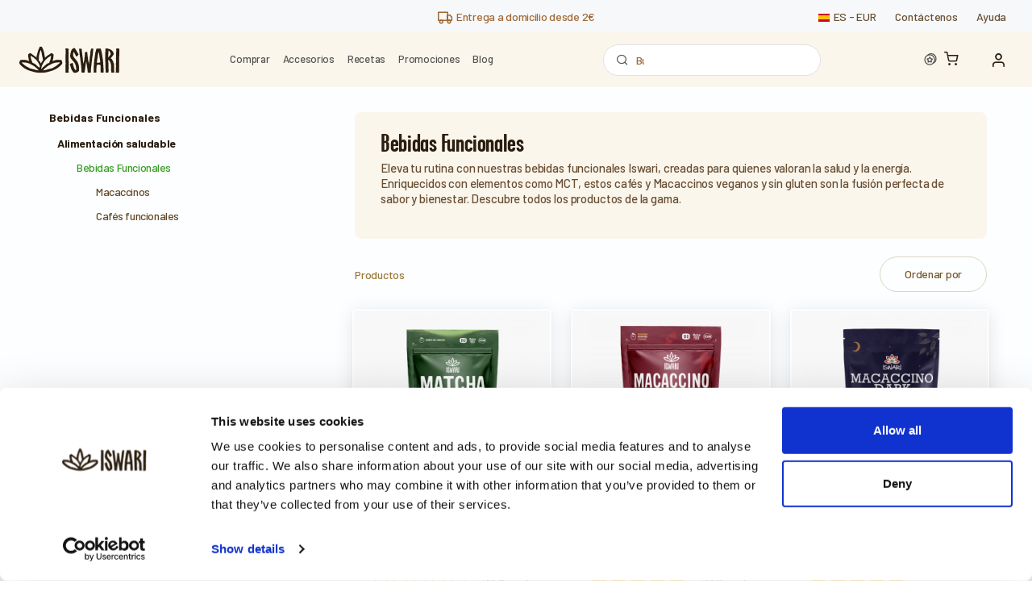

--- FILE ---
content_type: text/html; charset=UTF-8
request_url: https://www.iswari.com/es/categoria/118/functional-drinks-1
body_size: 21556
content:
<!DOCTYPE html>
<html lang="es" prefix="og: http://ogp.me/ns#">
  <head><script>(function(w,i,g){w[g]=w[g]||[];if(typeof w[g].push=='function')w[g].push(i)})
(window,'GTM-P99DM3N','google_tags_first_party');</script><script>(function(w,d,s,l){w[l]=w[l]||[];(function(){w[l].push(arguments);})('set', 'developer_id.dY2E1Nz', true);
		var f=d.getElementsByTagName(s)[0],
		j=d.createElement(s);j.async=true;j.src='/v99g/';
		f.parentNode.insertBefore(j,f);
		})(window,document,'script','dataLayer');</script>
    <script id="Cookiebot" src="https://consent.cookiebot.com/uc.js" data-cbid="fe8489f3-7834-444c-863e-5e3496e8561b" data-blockingmode="auto" data-consentmode="disabled" type="text/javascript"></script>
    <script>
        (function(w,d,s,l,i){w[l]=w[l]||[];w[l].push({'gtm.start':
                new Date().getTime(),event:'gtm.js'});var f=d.getElementsByTagName(s)[0],
            j=d.createElement(s),dl=l!='dataLayer'?'&l='+l:'';j.async=true;j.src=
            'https://www.googletagmanager.com/gtm.js?id='+i+dl;f.parentNode.insertBefore(j,f);
        })(window,document,'script','dataLayer','GTM-P99DM3N');

    </script>
    <meta charset="utf-8">
    
    
    <meta name="viewport" content="width=device-width, initial-scale=1.0">
    <meta name="robots" content="index, follow">
    <meta name="copyright" content="Iswari">
         <meta name="twitter:card" content="summary_large_image">
            <title> Bebidas Funcionales Iswari</title>
    <meta property="og:title" content="Bebidas Funcionales Iswari"/>
    <meta name="twitter:title" content="Bebidas Funcionales Iswari">
                        <meta property="og:url" content="https://www.iswari.com/es/categoria/118/bebidas-funcionales"/>
    <meta property="og:image" content="https://www.iswari.com/img/iswari_logo_horizontal.jpg"/>
    <meta property="og:site_name" content="Iswari © SuperFood "/>
    <meta property="og:description" content="Disfruta de las bebidas funcionales Iswari - Macaccinos y Cafés con MCT, veganos y sin gluten que te dan energía para todo el día. ¡Explora la gama!"/>
    <meta property="og:type" content="website" />
    <meta property="fb:app_id" content="1578560875553370" />
    <meta name="description" content="Disfruta de las bebidas funcionales Iswari - Macaccinos y Cafés con MCT, veganos y sin gluten que te dan energía para todo el día. ¡Explora la gama!">
    <link href="https://www.iswari.com/es/categoria/118/bebidas-funcionales" rel="canonical" />
    <meta name="twitter:description" content="Disfruta de las bebidas funcionales Iswari - Macaccinos y Cafés con MCT, veganos y sin gluten que te dan energía para todo el día. ¡Explora la gama!">
    <meta name="twitter:image" content="https://www.iswari.com/img/iswari_logo_horizontal.jpg">
      <meta name="csrf-token" content="ZhncMoOAZJ19TK80JsXvYbF4jIgpPmJUpYNSqvsw">
    <link rel="apple-touch-icon" sizes="180x180" href="/favicon/apple-touch-icon.png">
    <link rel="icon" type="image/png" sizes="32x32" href="/favicon/favicon-32x32.png">
    <link rel="icon" type="image/png" sizes="16x16" href="/favicon/favicon-16x16.png">
    <link rel="manifest" href="/favicon/site.webmanifest">
    <link rel="mask-icon" href="/favicon/safari-pinned-tab.svg" color="#5bbad5">
    <meta name="msapplication-TileColor" content="#2b1e0f">
    <meta name="theme-color" content="#ffffff">
    <link rel="preload" href="https://libs.hipay.com/themes/material.css" as="style" onload="this.onload=null;this.rel='stylesheet'" />

    <link rel="preconnect" href="https://fonts.googleapis.com">
    <link rel="preconnect" href="https://fonts.gstatic.com" crossorigin>
    <link rel="stylesheet" href="https://www.iswari.com/fonts/googlefont1.css">
    <link rel="stylesheet" href="https://www.iswari.com/fonts/googlefont2.css">
    <meta name="application-name" content="&nbsp;"/>
    <meta name="msapplication-TileColor" content="#FFFFFF" />
    <meta name="msapplication-TileImage" content="https://www.iswari.com/mstile-144x144.png" />
    <meta name="msapplication-square70x70logo" content="https://www.iswari.com/mstile-70x70.png" />
    <meta name="msapplication-square150x150logo" content="https://www.iswari.com/mstile-150x150.png" />
    <meta name="msapplication-wide310x150logo" content="https://www.iswari.com/mstile-310x150.png" />
    <meta name="msapplication-square310x310logo" content="https://www.iswari.com/mstile-310x310.png" />
    <meta name="laravel_locale" content="es" />
    <link rel="stylesheet" href="https://www.iswari.com/css/typekit.css?v=34">
    <link rel="stylesheet" href="https://www.iswari.com/css/vendor.min.css">
    <link rel="stylesheet" href="https://maxcdn.bootstrapcdn.com/font-awesome/4.7.0/css/font-awesome.min.css">
    <link rel="stylesheet" href="https://www.iswari.com/css/style.css?v=68">
        <script type="text/javascript">

  var _gaq = _gaq || [];
  _gaq.push(['_setAccount', 'UA-111870152-1']);
  _gaq.push(['_trackPageview']);

  (function() {
    var ga = document.createElement('script'); ga.type = 'text/javascript'; ga.async = true;
    ga.src = ('https:' == document.location.protocol ? 'https://ssl' : 'http://www') + '.google-analytics.com/ga.js';
    var s = document.getElementsByTagName('script')[0]; s.parentNode.insertBefore(ga, s);
  })();

</script>
<script>
  !function(f,b,e,v,n,t,s)
  {if(f.fbq)return;n=f.fbq=function(){n.callMethod?
  n.callMethod.apply(n,arguments):n.queue.push(arguments)};
  if(!f._fbq)f._fbq=n;n.push=n;n.loaded=!0;n.version='2.0';
  n.queue=[];t=b.createElement(e);t.async=!0;
  t.src=v;s=b.getElementsByTagName(e)[0];
  s.parentNode.insertBefore(t,s)}(window, document,'script',
  'https://connect.facebook.net/en_US/fbevents.js');
  fbq('init', '1669801213112119');
  fbq('track', 'PageView');
</script>
<script type="text/javascript"> (function(c,l,a,r,i,t,y){ c[a]=c[a]||function(){(c[a].q=c[a].q||[]).push(arguments)}; t=l.createElement(r);t.async=1;t.src="https://www.clarity.ms/tag/"+i; y=l.getElementsByTagName(r)[0];y.parentNode.insertBefore(t,y); })(window, document, "clarity", "script", "occuizwjiz"); </script>
<noscript>
  <img height="1" width="1" style="display:none"
       src="https://www.facebook.com/tr?id=1669801213112119&ev=PageView&noscript=1"/>
</noscript>
<script>
  !function(f,b,e,v,n,t,s)
  {if(f.fbq)return;n=f.fbq=function(){n.callMethod?
  n.callMethod.apply(n,arguments):n.queue.push(arguments)};
  if(!f._fbq)f._fbq=n;n.push=n;n.loaded=!0;n.version='2.0';
  n.queue=[];t=b.createElement(e);t.async=!0;
  t.src=v;s=b.getElementsByTagName(e)[0];
  s.parentNode.insertBefore(t,s)}(window, document,'script',
  'https://connect.facebook.net/en_US/fbevents.js');
  fbq('init', '1610030035827362');
  fbq('track', 'PageView');
</script>
<noscript><img height="1" width="1" style="display:none"
  src="https://www.facebook.com/tr?id=1610030035827362&ev=PageView&noscript=1"
/></noscript>
<!-- TrustBox script --> <script type="text/javascript" src="//widget.trustpilot.com/bootstrap/v5/tp.widget.bootstrap.min.js" defer></script> <!-- End TrustBox script -->

<!-- PINTREST -->
<!-- Pinterest Tag -->
<script>
!function(e){if(!window.pintrk){window.pintrk = function () {
window.pintrk.queue.push(Array.prototype.slice.call(arguments))};var
  n=window.pintrk;n.queue=[],n.version="3.0";var
  t=document.createElement("script");t.async=!0,t.src=e;var
  r=document.getElementsByTagName("script")[0];
  r.parentNode.insertBefore(t,r)}}("https://s.pinimg.com/ct/core.js");
pintrk('load', '2612738027715', {em: 'iswari.dev@gmail.com'});
pintrk('page');
</script>
<noscript>
<img height="1" width="1" style="display:none;" alt=""
  src="https://ct.pinterest.com/v3/?event=init&tid=2612738027715&pd[em]=7c54c0faf9fda5a29ff89839cdc1ed4b&noscript=1" />
</noscript>
<!-- end Pinterest Tag -->
</head>
  <body>
  <div class="overlay"></div>
  <noscript><iframe src="https://www.googletagmanager.com/ns.html?id=GTM-P99DM3N"
                    height="0" width="0" style="display:none;visibility:hidden"></iframe></noscript>
  <script src="https://www.google.com/recaptcha/api.js" async defer></script>
  <script async src="https://www.googletagmanager.com/gtag/js?id=AW-949952409"></script>

    <button data-mixitup-control class="d-none" id="default_order" type="button" data-sort="have-stock:desc default:asc"></button>
  <button data-mixitup-control class="d-none" id="brand_desc" type="button" data-sort="have-stock:desc brand:desc"></button>
  <button data-mixitup-control class="d-none" id="brand_asc" type="button" data-sort="have-stock:desc brand:asc"></button>
  <button data-mixitup-control class="d-none" id="price_asc" type="button" data-sort="have-stock:desc price:asc"></button>
  <button data-mixitup-control class="d-none" id="price_desc" type="button" data-sort="have-stock:desc price:desc"></button>
  <button data-mixitup-control class="d-none" id="date" type="button" data-sort="created-date:desc"></button>
  <button data-mixitup-control class="d-none" id="ratings_desc" type="button" data-sort="rating:desc"></button>
  <button data-mixitup-control class="d-none" id="best_selling" type="button" data-sort="have-stock:desc order:asc total-sold-iswari:desc"></button>
  <button data-mixitup-control class="d-none" id="discount" type="button" data-sort="have-stock:desc discount:desc"></button>
  <button data-mixitup-control class="d-none" id="stock" type="button" data-sort="have-stock:desc order:asc total-sold-iswari:desc discount:desc"></button>

  <div class="mobile_order_popup">
    <div class="mobile_order_popup_background">
    </div>
    <div class="mobile_order_popup_scrollable">
      <div class="mobile_order_popup_inner_wrap">
        <div id="mobile_order_popup_close_button" class="mobile_order_popup_close_button">
          <i class="icomoon-close"></i>
        </div>
        <div class="mobile_order_popup_header">
          <p class="mobile_order_popup_title">Ordenar productos</p>
        </div>
        <div class="mobile_order_popup_content">
          <a class="trigger_filter_order" data-order-select="#default_order"><span class="icomoon-star"></span>Destacados</a>
          <a class="trigger_filter_order" data-order-select="#brand_asc"><span class="icomoon-alfabetical-order-asc"></span>Marca A-Z</a>
          <a class="trigger_filter_order" data-order-select="#brand_desc"><span class="icomoon-alfabetical-order-desc"></span>Marca Z-A</a>
          <a class="trigger_filter_order" data-order-select="#price_asc"><span class="icomoon-arrow_upper_spike"></span>Precio: más barato primero</a>
          <a class="trigger_filter_order" data-order-select="#price_desc"><span class="icomoon-arrow_lower_spike"></span>Precio: más caros primero</a>
          <a class="trigger_filter_order" data-order-select="#date"><span class="icomoon-calendar"></span>Más recientes</a>
          <a class="active trigger_filter_order" data-order-select="#ratings_asc"><span class="icomoon-like"></span>Mejor comentados</a>
          <a class="trigger_filter_order" data-order-select="#discount"><span class="icomoon-percentage"></span>Porcentaje de Descuento</a>
        </div>
      </div>
    </div>
    <a class="mobile_order_popup_go_button">
      Ordenar
    </a>
  </div>
  <div class="mobile_filter_popup">
    <div class="mobile_filter_popup_background">
    </div>
    <div class="mobile_filter_popup_scrollable">
      <div class="mobile_filter_popup_inner_wrap">
        <div id="mobile_filter_popup_close_button" class="mobile_filter_popup_close_button">
          <i class="icomoon-close"></i>
        </div>
        <div class="mobile_filter_popup_header">
          <p class="mobile_filter_popup_title mb-1">Filtrar productos</p>
          <p class="mobile_filter_popup_subtitle"><span class="total_unhidden_products"></span> Productos</p>
        </div>
        <div class="mobile_filter_popup_content">
          <div class="filters_heading filters_heading_mobile">
            <div class="filters_heading_top">
              <p class="mb-0">Filtros}</p><a class="reset_all_filters">Limpiar todos</a>
            </div>
            <hr>
            <div class="filters_heading_bottom mt-lg-2">
            </div>
          </div>
          <div id="filters_wrap_mobile" class="filters_wrap">
          </div>
        </div>
      </div>
    </div>
    <a class="mobile_filter_popup_go_button">
        Ver <span class="total_unhidden_products"></span> Productos
      </a>
  </div>
    <div class="modal fade" id="switchang" tabindex="-1" role="dialog">
    <div class="modal-dialog  modal-sm" role="document">
        <div class="modal-content">
            <div class="modal-header">
                <h4 class="modal-title">Cambiar la tienda y / o el idioma</h4>
                <button class="close" type="button" data-dismiss="modal" aria-label="Close"><span aria-hidden="true">&times;</span></button>
            </div>
            <form method="POST" action="https://www.iswari.com/es/lang">
            <input type="hidden" name="_token" value="ZhncMoOAZJ19TK80JsXvYbF4jIgpPmJUpYNSqvsw" autocomplete="off">            <div class="modal-body">
                
                <!--
                // BUlgaria - bg
                // Estónia - ee
                // Hungria - hu
                // Lituania - lt
                // Suecia - se
                // Slovakia - sk

                -->
             <div class="row">
                                                          <div class="col-sm-12">
                    <div class="form-group">
                        <label for="sendToCountry"><i class="fa fa-globe"></i> Enviar para:</label>
                        <select name="country" class="form-control form-control-rounded" id="sendToCountry">
                                                                                                                        <option value="es">España</option>
                                                                                                                                <option value="de">Alemania</option>
                                                                                                                                <option value="at">Austria</option>
                                                                                                                                <option value="be">Bélgica</option>
                                                                                                                                <option value="bg">Bulgaria</option>
                                                                                                                                <option value="hr">Croacia</option>
                                                                                                                                <option value="dn">Dinamarca</option>
                                                                                                                                <option value="sk">Eslovaquia</option>
                                                                                                                                <option value="si">Eslovenia</option>
                                                                                                                                <option value="ee">Estonia</option>
                                                                                                                                <option value="fi">Finlandia</option>
                                                                                                                                <option value="fr">Francia</option>
                                                                                                                                <option value="gr">Grecia</option>
                                                                                                                                <option value="hu">Hungría</option>
                                                                                                                                <option value="ie">Irlanda</option>
                                                                                                                                <option value="it">Italia</option>
                                                                                                                                <option value="lv">Letonia</option>
                                                                                                                                <option value="lt">Lituania</option>
                                                                                                                                <option value="lu">Luxemburgo</option>
                                                                                                                                <option value="no">Noruega</option>
                                                                                                                                <option value="nl">Países Bajos</option>
                                                                                                                                <option value="pl">Polonia</option>
                                                                                                                                <option value="pt">Portugal</option>
                                                                                                                                <option value="gb">Reino Unido</option>
                                                                                                                                <option value="cz">Rep Checa</option>
                                                                                                                                <option value="ro">Rumania</option>
                                                                                                                                <option value="se">Suecia</option>
                                                                                                                                <option value="ch">Suiza</option>
                                                                                    </select>
                    </div>
                </div>
                 <div class="col-sm-12" style="display: none">
                     <div class="form-group">
                         <label for="stores"><i class="fa fa-shopping-cart"></i> Tienda</label>
                         <select name="stores" class="form-control form-control-rounded storesLang" id="stores">
                             
                                                              <option value="en">English</option>
                                 <option value="es">España</option>
                                 <option value="it">Italia</option>
                                 <option value="pt">Portugal</option>
                                 <option value="fr">Francia</option>
                                 <option value="ie">Irlanda</option>
                                 <option value="ch">Suiza</option>
                                                      </select>
                     </div>
                 </div>
                     <div class="col-sm-12">
                         <div class="form-group">
                             <label for="stores"><i class="fa fa-shopping-cart"></i> Idioma</label>
                             <select name="lang" class="form-control form-control-rounded selectedLang" id="lang" style="padding-top: 0;padding-bottom: 0">
                                 
                                                                      <option value="es" selected>Español</option>
                                                                              




                                                                                                                                            </select>
                         </div>
                     </div>
             </div>
                        <div class="row d-none" id="currencySelector">
                <div class="col-sm-12">
                    <div class="form-group">
                        <label for="currencyselector">Moneda</label>
                        <select class="form-control form-control-rounded" name="currency" id="currencyselector">
                                                                                            <option value="EUR">€ EUR</option>
                                                                <option value="USD">$ USD</option>
                                                                <option value="GBP">£ GBP</option>
                                                                <option value="CHF">CHF CHF</option>
                                                    </select>
                    </div>
                </div>
            </div>
            </div>
            <div class="modal-footer">
                
                <button type="submit" class="btn btn-primary btn-sm">Entrar</button>
            </div>
            </form>
        </div>
    </div>
</div>
    <!-- Off-Canvas Mobile Menu-->
<div class="offcanvas-container" id="mobile-menu">
        <a class="account-link" href="https://www.iswari.com/es/register">
      <i class="icon-unlock"></i>
      Registrarse!
    </a>
    <a class="account-link" href="https://www.iswari.com/es/login">
      <i class="icon-head"></i>
      Iniciar sesión
    </a>
     <nav class="offcanvas-menu">
   <ul class="menu">
      <li class="active">
        <a href="https://www.iswari.com/es">
          <span>Inicio</span>
        </a>
      </li>
       <li class="has-children">
        <span><a href="https://www.iswari.com/es/tienda"><span>Tienda</span></a><span class="sub-menu-toggle"></span></span>
        <ul class="offcanvas-submenu">
            <li><a href="https://www.iswari.com/es/promociones">Promo</a></li>
            <li>
                <a href="https://www.iswari.com/es/categoria/42/desayunos">Desayunos</a>
            </li>
            <li>
                <a href="https://www.iswari.com/es/categoria/49/superalimentos-puros">Superalimentos Puros</a>
            </li>
            <li>
                <a href="https://www.iswari.com/es/categoria/43/prote%C3%ADna-vegetal">Proteina Vegetal</a>
            </li>
                                                                                                                                                                                                                                                                                                                                                                                                                                                                                                                                                                                                                                                                                                                                                                                                                                                                                                                                                                                                                                                                                                                                                                                                                                                                                                                                                                                                                                                                                                                                                                                                                                                                                                                                                                                                                                                                                                                                                                                                                                                                                                                                                                                                                                                                                                                                                                                                                                                                                                                                                                                                                                                                                                                                                                                  <li>
                <a href="https://www.iswari.com/es/categoria/55/barritas-nutritivas">Barritas Nutritivas</a>
            </li>

            <li>
                <a href="https://www.iswari.com/es/categoria/40/macaccinos">Macaccinos</a>
            </li>

            <li>
                <a href="https://www.iswari.com/es/categoria/75/kits-iswari">Kits Iswari</a>
            </li>
            <li>
                <a href="https://www.iswari.com/es/categoria/44/toppings-snacks">Toppings &amp; Snacks</a>
            </li>
                        <li>
                <a href="https://www.iswari.com/es/categoria/8/accesorios">Accesorios</a>
            </li>

            
                   
          
       
        </ul>
      </li>
            <li>
        <a href="/fitness">
          <span>Fitness</span>
        </a>
      </li>
                   <!-- <li ><span><a href="https://www.iswari.com/es/opportunities"><span>Oportunidades</span></a></span></li> -->

      
       

       <li ><span><a href="https://www.iswari.com/es/recetas"><span>Recetas</span></a></span></li>
       

      
    
      
      <li ><span><a href="https://www.iswari.com/es/blog"><span>Blog</span></a></span>


      </li>

              <!-- <li>
           <span>
               <a href="https://www.iswari.com/es/your-referrals">Gana 10,00 €</a>
           </span>
       </li> -->
                     <li>
        <span>
            <a href="https://www.iswari.com/es/contactanos"><span>Contáctanos</span></a>
        </span>
       </li>
    </ul>
  </nav>
   
</div>
    <div class="topbar_2">
  <div class="topbar_2_spacer"></div>
  <div class="topbar_2_message_wrap">
    <p class="topbar_message mb-0">
                                                                                                                                              <a href="https://www.iswari.com/es/condiciones-de-envio" style="color:#A16734">
                    <i class="icomoon-truck"></i>
                                            Entrega a domicilio desde 2€
                                    </a>
                            </p>
  </div>
  <nav class="topbar_2_menu d-flex align-items-center">
    <a class="topbar_2_lang_switch d-flex align-items-center" data-toggle="modal" data-target="#switchang">
      <div class="topbar_2_flag">
                                      <span class="icomoon-flag_es"><span class="path1"></span><span class="path2"></span></span>                </div>
      <p class="topbar_2_location_text mb-0">
                            <span class="lang">es</span>
                -
        <span class="currency">EUR</span>
      </p>
    </a>
    <a href="https://www.iswari.com/es/contactanos">
      Contáctenos
    </a>
              <a href="https://www.iswari.com/es/faqs">
          Ayuda
        </a>
        </nav>
</div>
    <header class="header_2 d-flex align-items-center justify-content-between">

  <div class="mobile_toogle_buttons">
    <i class="mobile-menu-toggle icomoon-menu"></i>
    <span class="header_2_mobile-search-toggle icomoon-search1"></span>
  </div>

  <!-- logo -->
  <a href="https://www.iswari.com/es" class="site-logo2">
                    <img src="https://www.iswari.com/img/logo_iswari_2023.svg" alt="Iswari SuperFood" title="Iswari - SuperAlimentos" class="img-fluid logo-1024">
            </a>
  <!-- end logo -->

    
  
  <nav class="main-navigation-desktop no-bg">
          <div class="nav_item">
      <a href="https://www.iswari.com/es/categoria/147/comprar-1/?order_by=stock">Comprar</a>
      <!-- sub menu that is triggered on hover -->
      <div class="mega_menu py-5">
        <nav class="mega_menu_left">
          <a href="https://www.iswari.com/es/categoria/147/comprar-1"><img class="menu-icons" src="https://www.iswari.com/images/icons/star.svg" />Productos destacados</a>
            <a href="https://www.iswari.com/es/categoria/147/comprar-1/?order_by=date"><img class="menu-icons" src="https://www.iswari.com/images/icons/bell.svg" />Novedades</a>
          <a href="https://www.iswari.com/es/categoria/87/formatos-economicos-4/?order_by=best_selling"><img class="menu-icons" src="https://www.iswari.com/images/icons/piggy-bank.svg" />Formatos Económicos</a>
          <a href="https://www.iswari.com/es/categoria/66/despertar-de-buda-2/?order_by=best_selling"><img class="menu-icons" src="https://www.iswari.com/images/icons/buda.svg" />Despertar de Buda</a>
          <a href="https://www.iswari.com/es/categoria/83/proteinas-vegetales-1/?order_by=best_selling"><img class="menu-icons" src="https://www.iswari.com/images/icons/leaf.svg" />Proteínas</a>
          <a href="https://www.iswari.com/es/categoria/55/barritas/?order_by=best_selling"><img class="menu-icons" src="https://www.iswari.com/images/icons/fire.svg" />Barras</a>
          <a href="https://www.iswari.com/es/categoria/142/nutricion-deportiva-1/?order_by=best_selling"><img class="menu-icons" src="https://www.iswari.com/images/icons/bicep.svg" />Nutrición Deportiva</a>


                        <a href="https://www.iswari.com/es/categoria/68/bebidas-vegetales-1/?order_by=best_selling"><img class="menu-icons" src="https://www.iswari.com/images/icons/tag.svg" />Bebidas Vegetales</a>
                    <a href="https://www.iswari.com/es/categoria/147/comprar-1/?filter=online_exclusive"><img src="https://www.iswari.com/images/icons/award.svg" />Exclusivo Online</a>

          <span><a href="https://www.iswari.com/es/categoria/147/comprar-1/?order_by=stock">Ver todos los productos</a></span>
        </nav>
                               <!-- show active categories with children -->
                      <nav class="mega_menu_regular">
              <p class="mega_menu_title">
                <a href="https://www.iswari.com/es/categoria/134/por-beneficio-2/?order_by=stock">Por Beneficio</a>
              </p>
                                                <a href="https://www.iswari.com/es/categoria/154/control-del-apetito/?order_by=stock">Control del apetito</a>
                                                                <a href="https://www.iswari.com/es/categoria/129/detox-7/?order_by=stock">Detox</a>
                                                                <a href="https://www.iswari.com/es/categoria/128/energia-y-vitalidad/?order_by=stock">Energia y vitalidad</a>
                                                                <a href="https://www.iswari.com/es/categoria/130/funcione-cognitiva-1/?order_by=stock">Funcione cognitiva</a>
                                                                <a href="https://www.iswari.com/es/categoria/137/recuperacion-muscular/?order_by=stock">Recuperación muscular</a>
                                                                <a href="https://www.iswari.com/es/categoria/131/refuerzo-proteico/?order_by=stock">Refuerzo proteico</a>
                                                                <a href="https://www.iswari.com/es/categoria/136/regulacion-hormonal-1/?order_by=stock">Regulación hormonal</a>
                                                                <a href="https://www.iswari.com/es/categoria/133/salud-cardiovascular-1/?order_by=stock">Salud Cardiovascular</a>
                                                                <a href="https://www.iswari.com/es/categoria/135/salud-intestinal/?order_by=stock">Salud intestinal</a>
                                                                <a href="https://www.iswari.com/es/categoria/132/sistema-inmunitario/?order_by=stock">Sistema inmunitario</a>
                                                          </nav>
                                         <!-- show active categories with children -->
                      <nav class="mega_menu_regular">
              <p class="mega_menu_title">
                <a href="https://www.iswari.com/es/categoria/138/por-utilizacion/?order_by=stock">Por Utilización</a>
              </p>
                                                <a href="https://www.iswari.com/es/categoria/139/desayuno-1/?order_by=stock">Desayuno</a>
                                                                <a href="https://www.iswari.com/es/categoria/142/nutricion-deportiva-1/?order_by=stock">Nutrición deportiva</a>
                                                                <a href="https://www.iswari.com/es/categoria/140/zumos-y-batidos/?order_by=stock">Zumos y batidos</a>
                                                                <a href="https://www.iswari.com/es/categoria/143/toppings-snacks-7/?order_by=stock">Toppings &amp; Snacks</a>
                                                                <a href="https://www.iswari.com/es/categoria/144/bebidas-funcionales-2/?order_by=stock">Bebidas funcionales</a>
                                                                <a href="https://www.iswari.com/es/categoria/146/comida-rapida-1/?order_by=stock">Comida rapida</a>
                                                                <a href="https://www.iswari.com/es/categoria/141/pasteleria-1/?order_by=stock">Pastelería</a>
                                                                <a href="https://www.iswari.com/es/categoria/184/panqueques/?order_by=stock">Panqueques</a>
                                                                <a href="https://www.iswari.com/es/categoria/73/suplementos/?order_by=stock">Suplementos</a>
                                                                <a href="https://www.iswari.com/es/categoria/186/complementos-5/?order_by=stock">Complementos</a>
                                                          </nav>
                                         <!-- show active categories with children -->
                      <nav class="mega_menu_regular">
              <p class="mega_menu_title">
                <a href="https://www.iswari.com/es/categoria/149/por-superalimento/?order_by=stock">Por Superalimento</a>
              </p>
                                                <a href="https://www.iswari.com/es/categoria/168/quinoa-2/?order_by=stock">Quinoa</a>
                                                                <a href="https://www.iswari.com/es/categoria/181/proteina-de-arroz-1/?order_by=stock">Proteina de Arroz</a>
                                                                <a href="https://www.iswari.com/es/categoria/180/proteina-de-guisante/?order_by=stock">Proteina de Guisante</a>
                                                                <a href="https://www.iswari.com/es/categoria/179/raiz-de-diente-de-leon/?order_by=stock">Raíz de Diente de Léon</a>
                                                                <a href="https://www.iswari.com/es/categoria/177/ginseng-1/?order_by=stock">Ginseng</a>
                                                                <a href="https://www.iswari.com/es/categoria/175/psyllium-2/?order_by=stock">Psyllium</a>
                                                                <a href="https://www.iswari.com/es/categoria/174/setas-reishi/?order_by=stock">Setas Reishi</a>
                                                                <a href="https://www.iswari.com/es/categoria/173/setas-chaga/?order_by=stock">Setas Chaga</a>
                                                                <a href="https://www.iswari.com/es/categoria/172/xilitol-1/?order_by=stock">Xilitol</a>
                                                                <a href="https://www.iswari.com/es/categoria/171/spirulina-2/?order_by=stock">Spirulina</a>
                                                                <a href="https://www.iswari.com/es/categoria/170/semillas-de-chia/?order_by=stock">Semillas de Chía</a>
                                                                                      <a class="see-all-products-menu" href="https://www.iswari.com/es/categoria/149/por-superalimento/?order_by=stock">Ver todos los productos</a>
                            </nav>
                                    <nav class="mega_menu_regular">
                                <a href="https://www.iswari.com/es/fitness/campana/hasta-un-25-en-toda-la-tienda" target="_blank" ><img alt="Hasta un -25% en Toda la Tienda" style="height: 320px; width: 310px" src="https://www.iswari.com/images/slides/es/619ZY-19 - Ate 25 em toda a loja_mobile_ES_2026_03.jpg" /></a>
                        </nav>
      </div>
    </div>
    
    
    
        
            <div class="nav_item">
      <a href="https://www.iswari.com/es/categoria/8/accesorios">Accesorios</a>
      <!-- sub menu that is triggered on hover -->
      <div class="mega_menu py-4">
        <nav class="mega_menu_featured_images">
                                                <a href="https://www.iswari.com/es/categoria/80/shakers-3">
                <div class="mega_menu_featured_image_wrap">
                                      <img src="/img/header/shaker.png" alt="Shaker">
                                  </div>
                <span>Shakers</span>
              </a>
                                                                                              <a href="https://www.iswari.com/es/categoria/82/coconut-bowls">
                <div class="mega_menu_featured_image_wrap">
                                    <img src="/img/header/coconut_bowls.png" alt="Bowl">
                                  </div>
                <span>Coconut Bowls</span>
              </a>
                              </nav>
      </div>
    </div>
    
  














      <div class="nav_item">
      <a href="https://www.iswari.com/es/recetas">Recetas</a>
    </div>
    <div class="nav_item">
      <a href="https://www.iswari.com/es/tienda?order_by=discount&amp;promo=all">Promociones</a>
      <!-- sub menu that is triggered on hover -->
      <div class="mega_menu_horizontal_scroll" style="z-index:10000 !important;">
        <nav>
                                            <a href="https://www.iswari.com/es/fitness/campana/hasta-un-25-en-toda-la-tienda" style="background: #37235A; color: white">
              <div class="mega_menu_campaign_title">
                Hasta un -25% en Toda la Tienda
              </div>
                                            <div class="mega_menu_campaign_conditions">
                                      <div></div>
                                  </div>
                                                          <div class="mega_menu_campaign_see_conditions" style="color: white">
                  Ver condiciones
                </div>
                          </a>
                                  <a href="https://www.iswari.com/es/fitness/campana/10-de-descuento-suplementos-solgar" style="background: #E1DACE; color: black">
              <div class="mega_menu_campaign_title">
                10% de descuento: Suplementos Solgar
              </div>
                                            <div class="mega_menu_campaign_conditions">
                                      <div></div>
                                  </div>
                                                          <div class="mega_menu_campaign_see_conditions" style="color: black">
                  Ver condiciones
                </div>
                          </a>
                  </nav>
      </div>
    </div>
    <div class="nav_item">
      <a href="https://www.iswari.com/es/blog">Blog</a>
    </div>
  </nav>

  <!-- search bar -->
  <form method="get" action="https://www.iswari.com/es/buscar" id="site_search">
   <div class="site-search">
      <span class="icomoon-search1 trigger_search"></span>
      <input type="text" name="s" placeholder="Buscar" id="search-text-input" autocomplete="off">
      <!--span class="icomoon-submit_arrow trigger_search"></span>
      <span class="clear-search">Limpiar</span-->
      <span class="icomoon-close close-search"></span>
   </div>
  </form>
  <!-- end search bar -->

  <!-- Toolbar-->
  <div class="toolbar_2 d-flex align-items-center">
    <!-- points menu -->
    <div class="account header-points">
      <a href="https://www.iswari.com/es/user/iswari-points" class="d-flex align-items-center">
        <i class="icon-points-myaccount mr-0"></i>
              </a>
    </div>

    <!-- cart menu -->
    <div class="cart">
      <a href="https://www.iswari.com/es/carrito">
        <i class="icomoon-shopping-cart"></i>
              </a>

          </div>

    <!-- accont menu -->
    <div class="account ">
        <a
            href="#"
                            data-toggle="modal"
                data-target="#loginModal"
                        class="d-flex align-items-center"
        >
            <i class="icomoon-user"></i>
          <span>
                </span>
      </a>
      <ul class="toolbar-dropdown">
          
              <li>
                  <a href="#" data-toggle="modal" data-target="#loginModal">
                      <i class="icon-head"></i>
                      Iniciar sesión
                  </a>
              </li>
              <li>
                  <a href="https://www.iswari.com/es/register">
                      <i class="icon-unlock"></i>
                      Registrarse!
                  </a>
              </li>
                </ul>
    </div>
  </div>
  <!-- end Toolbar-->
  </header>
<div class="header_2_search_bar" lang="es">
  <h3 class="search-bar-title">Búsquedas sugeridas</h3>
  <p style="display: none" class='site_search_no_results'>No se encontraron resultados</p>
  <div class="div-lds-ring"><div class="lds-ring"><div></div><div></div><div></div><div></div></div></div>
  <table class="table_search_results">
  </table>
</div>

<!-- Main Navigation-->
<div class="mobile-navigation-wrap">
  <div class="close-mobile-menu-background"></div>
  <div class="mobile-menu-section">
    <div class="mobile-menu-section-scrollable-div">
      <div class="mobile-menu-section-scrollable-div-inner">
        <div class="mobile-menu-section-top">
          <div class="mobile-menu-section-top-left">
            <a class="mobile_home_button" href="https://www.iswari.com">
              <i class="icomoon-home"></i>
            </a>
            <i class="mobile_close_submenu_button icomoon-simple_arrow_left"></i>
          </div>
          <span class="close-mobile-menu-toggle close-mobile-menu icomoon-close"></span>
        </div>

        <div class="mobile-menu-section-middle">


          <!-- menu item -->
                                <div class="mobile-menu-item">
              <a class="mobile-menu-item-first-level-button mobile-menu-item-first-level-button-has-child">
                <span>Comprar</span>
                <i class="icomoon-simple_arrow_right"></i>
              </a>
              <div class="mobile-menu-child">
                <div class="mobile-menu-child-title">
                  <a href="https://www.iswari.com/es/categoria/147/comprar-1/?order_by=stock">
                    Comprar
                    <span class="mobile-menu-child-subtitle">Ver todos los productos</span>
                  </a>
                </div>

                                    

                                                            <div class="mobile-sub-menu mobile-sub-menu-has-dropdown">
                        <a>Por Beneficio</a>
                        <div class="mobile-sub-menu-dropdown">
                                                                                    <a href="https://www.iswari.com/es/categoria/154/control-del-apetito/?order_by=stock">Control del apetito</a>
                                                                                                                <a href="https://www.iswari.com/es/categoria/129/detox-7/?order_by=stock">Detox</a>
                                                                                                                <a href="https://www.iswari.com/es/categoria/128/energia-y-vitalidad/?order_by=stock">Energia y vitalidad</a>
                                                                                                                <a href="https://www.iswari.com/es/categoria/130/funcione-cognitiva-1/?order_by=stock">Funcione cognitiva</a>
                                                                                                                <a href="https://www.iswari.com/es/categoria/137/recuperacion-muscular/?order_by=stock">Recuperación muscular</a>
                                                                                                                <a href="https://www.iswari.com/es/categoria/131/refuerzo-proteico/?order_by=stock">Refuerzo proteico</a>
                                                                                                                <a href="https://www.iswari.com/es/categoria/136/regulacion-hormonal-1/?order_by=stock">Regulación hormonal</a>
                                                                                                                <a href="https://www.iswari.com/es/categoria/133/salud-cardiovascular-1/?order_by=stock">Salud Cardiovascular</a>
                                                                                                                <a href="https://www.iswari.com/es/categoria/135/salud-intestinal/?order_by=stock">Salud intestinal</a>
                                                                                                                <a href="https://www.iswari.com/es/categoria/132/sistema-inmunitario/?order_by=stock">Sistema inmunitario</a>
                                                                                <a href="https://www.iswari.com/es/categoria/134/por-beneficio-2/?order_by=stock" class="mobile-menu-item-small-underlined">Ver todos los productos</a>
                        </div>
                      </div>
                                                                          

                                                            <div class="mobile-sub-menu mobile-sub-menu-has-dropdown">
                        <a>Por Utilización</a>
                        <div class="mobile-sub-menu-dropdown">
                                                                                    <a href="https://www.iswari.com/es/categoria/139/desayuno-1/?order_by=stock">Desayuno</a>
                                                                                                                <a href="https://www.iswari.com/es/categoria/142/nutricion-deportiva-1/?order_by=stock">Nutrición deportiva</a>
                                                                                                                <a href="https://www.iswari.com/es/categoria/140/zumos-y-batidos/?order_by=stock">Zumos y batidos</a>
                                                                                                                <a href="https://www.iswari.com/es/categoria/143/toppings-snacks-7/?order_by=stock">Toppings &amp; Snacks</a>
                                                                                                                <a href="https://www.iswari.com/es/categoria/144/bebidas-funcionales-2/?order_by=stock">Bebidas funcionales</a>
                                                                                                                                                                      <a href="https://www.iswari.com/es/categoria/146/comida-rapida-1/?order_by=stock">Comida rapida</a>
                                                                                                                <a href="https://www.iswari.com/es/categoria/141/pasteleria-1/?order_by=stock">Pastelería</a>
                                                                                                                <a href="https://www.iswari.com/es/categoria/184/panqueques/?order_by=stock">Panqueques</a>
                                                                                                                <a href="https://www.iswari.com/es/categoria/73/suplementos/?order_by=stock">Suplementos</a>
                                                                                                                <a href="https://www.iswari.com/es/categoria/186/complementos-5/?order_by=stock">Complementos</a>
                                                                                <a href="https://www.iswari.com/es/categoria/138/por-utilizacion/?order_by=stock" class="mobile-menu-item-small-underlined">Ver todos los productos</a>
                        </div>
                      </div>
                                                                          

                                                            <div class="mobile-sub-menu mobile-sub-menu-has-dropdown">
                        <a>Por Superalimento</a>
                        <div class="mobile-sub-menu-dropdown">
                                                                                    <a href="https://www.iswari.com/es/categoria/168/quinoa-2/?order_by=stock">Quinoa</a>
                                                                                                                <a href="https://www.iswari.com/es/categoria/181/proteina-de-arroz-1/?order_by=stock">Proteina de Arroz</a>
                                                                                                                <a href="https://www.iswari.com/es/categoria/180/proteina-de-guisante/?order_by=stock">Proteina de Guisante</a>
                                                                                                                <a href="https://www.iswari.com/es/categoria/179/raiz-de-diente-de-leon/?order_by=stock">Raíz de Diente de Léon</a>
                                                                                                                <a href="https://www.iswari.com/es/categoria/177/ginseng-1/?order_by=stock">Ginseng</a>
                                                                                                                <a href="https://www.iswari.com/es/categoria/175/psyllium-2/?order_by=stock">Psyllium</a>
                                                                                                                <a href="https://www.iswari.com/es/categoria/174/setas-reishi/?order_by=stock">Setas Reishi</a>
                                                                                                                <a href="https://www.iswari.com/es/categoria/173/setas-chaga/?order_by=stock">Setas Chaga</a>
                                                                                                                <a href="https://www.iswari.com/es/categoria/172/xilitol-1/?order_by=stock">Xilitol</a>
                                                                                                                <a href="https://www.iswari.com/es/categoria/171/spirulina-2/?order_by=stock">Spirulina</a>
                                                                                                                <a href="https://www.iswari.com/es/categoria/170/semillas-de-chia/?order_by=stock">Semillas de Chía</a>
                                                                                <a href="https://www.iswari.com/es/categoria/149/por-superalimento/?order_by=stock" class="mobile-menu-item-small-underlined">Ver todos los productos</a>
                        </div>
                      </div>
                                                      
                <div class="mobile-sub-menu mobile-menu-child-option">
                  <a href="https://www.iswari.com/es/categoria/147/comprar-1">Productos destacados</a>
                </div>

                <div class="mobile-sub-menu mobile-menu-child-option">
                  <a href="https://www.iswari.com/es/categoria/147/comprar-1/?order_by=date">Novedades</a>
                </div>

                <div class="mobile-sub-menu mobile-menu-child-option">
                  <a href="https://www.iswari.com/es/categoria/87/formatos-economicos-4/?order_by=best_selling">Formatos Económicos</a>
                </div>

                <div class="mobile-sub-menu mobile-menu-child-option">
                  <a href="https://www.iswari.com/es/categoria/66/despertar-de-buda-2/?order_by=best_selling">Despertar de Buda</a>
                </div>

                <div class="mobile-sub-menu mobile-menu-child-option">
                  <a href="https://www.iswari.com/es/categoria/83/proteinas-vegetales-1/?order_by=best_selling">Proteínas</a>
                </div>

                <div class="mobile-sub-menu mobile-menu-child-option">
                  <a href="https://www.iswari.com/es/categoria/55/barritas/?order_by=best_selling">Barras</a>
                </div>

                <div class="mobile-sub-menu mobile-menu-child-option">
                  <a href="https://www.iswari.com/es/categoria/142/nutricion-deportiva-1/?order_by=best_selling">Nutrición Deportiva</a>
                </div>

                                  <div class="mobile-sub-menu mobile-menu-child-option">
                    <a href="https://www.iswari.com/es/categoria/68/bebidas-vegetales-1/?order_by=best_selling">Bebidas Vegetales</a>
                  </div>
                                <div class="mobile-sub-menu mobile-menu-child-option">
                  <a href="https://www.iswari.com/es/categoria/147/comprar-1/?filter=online_exclusive">Exclusivo Online</a>
                </div>
              </div>
            </div>
                    <!-- end menu item -->

          <!-- menu item -->
          <div class="mobile-menu-item">
            <a class="mobile-menu-item-first-level-button mobile-menu-item-first-level-button-has-child">
              <span>Promociones</span>
              <i class="icomoon-simple_arrow_right"></i>
            </a>
            <div class="mobile-menu-child">
              <div class="mobile-menu-child-title">
                <a href="https://www.iswari.com/es/tienda?order_by=discount&amp;promo=all">
                  Promociones
                  <span class="mobile-menu-child-subtitle">Ver todos los productos</span>
                </a>
              </div>
                                                            <div class="mobile-sub-menu mobile-menu-child-option">
                  <a href="https://www.iswari.com/es/fitness/campana/hasta-un-25-en-toda-la-tienda">Hasta un -25% en Toda la Tienda</a>
                </div>
                                              <div class="mobile-sub-menu mobile-menu-child-option">
                  <a href="https://www.iswari.com/es/fitness/campana/10-de-descuento-suplementos-solgar">10% de descuento: Suplementos Solgar</a>
                </div>
                                              <div class="mobile-sub-menu mobile-menu-child-option">
                  <a href="https://www.iswari.com/es/campana/muestra-all-in-one-10g">Muestra All in One 10g</a>
                </div>
                          </div>
          </div>
          <!-- end menu item -->

          <!-- menu item -->







          <!-- menu item -->
          <div class="mobile-menu-item">
            <a href="https://www.iswari.com/es/opportunities" class="mobile-menu-item-first-level-button">
              <span>Oportunidades</span>
              <i class="icomoon-simple_arrow_right"></i>
            </a>
          </div>
          <!-- end menu item -->

          <!-- menu item -->
                              <!-- end menu item -->

          <!-- menu item -->
                                <div class="mobile-menu-item">
              <a class="mobile-menu-item-first-level-button mobile-menu-item-first-level-button-has-child">
                <span>Accesorios</span>
                <i class="icomoon-simple_arrow_right"></i>
              </a>
              <div class="mobile-menu-child">
                <div class="mobile-menu-child-title">
                  <a href="https://www.iswari.com/es/categoria/8/accesorios">
                    Accesorios
                    <span class="mobile-menu-child-subtitle">Ver todos los productos</span>
                  </a>
                </div>
                                                                        <div class="mobile-sub-menu mobile-menu-child-option">
                      <a href="https://www.iswari.com/es/categoria/80/shakers-3">Shakers</a>
                    </div>
                                                                                                                                              <div class="mobile-sub-menu mobile-menu-child-option">
                      <a href="https://www.iswari.com/es/categoria/82/coconut-bowls">Coconut Bowls</a>
                    </div>
                                                </div>
            </div>
                    <!-- end menu item -->

          <!-- menu item -->









          <!-- end menu item -->

          <!-- menu item -->
          <div class="mobile-menu-item">
            <a class="mobile-menu-item-first-level-button" href="https://www.iswari.com/es/recetas">
              <span>Recetas</span>
              <i class="icomoon-simple_arrow_right"></i>
            </a>
          </div>
          <!-- end menu item -->

          <!-- menu item -->
          <div class="mobile-menu-item">
            <a href="https://www.iswari.com/es/blog" class="mobile-menu-item-first-level-button">
              <span>Blog</span>
              <i class="icomoon-simple_arrow_right"></i>
            </a>
          </div>
          <!-- end menu item -->
                  <div class="mobile-menu-section-bottom">
            <div class="lang_menu" data-toggle="modal" data-target="#switchang">
              <p class="current_lang">
                                  <i class="icomoon-flag_es"><span class="path1"></span><span class="path2"></span><span class="path3"></span><span class="path4"></span><span class="path5"></span><span class="path6"></span></i>
                  <span>Iswari España</span>
                              </p>
              <a><p class="change_lang_button">Cambiar</p></a>
            </div>
            <div class="menu-item">
              <a href="https://www.iswari.com/es/contactanos"><i class="icomoon-mail"></i><span>Habla con nosotros</span></a>
            </div>
          </div>
        </div>
      </div>
    </div>
  </div>
</div>
<!-- endMain Navigation-->

<a class="account_mobile_menu_toggle mobile_menu_dropdown_toggle">
  <i class="icomoon-user"></i>
</a>
<ul class="account_mobile_menu mobile_menu_dropdown">
  
    <li>
      <a class="account_mobile_menu_green_button" href="#" data-toggle="modal" data-target="#loginModal">
        Iniciar sesión
      </a>
    </li>
    <li>
      <a class="account_mobile_menu_white_button" href="https://www.iswari.com/es/register">
        Registrarse!
      </a>
    </li>

  </ul>
<div class="mobile_overlay_background closes_all_mobile_menus">
</div>

<div class="modal" id="loginModal" tabindex="-1" role="dialog" aria-labelledby="loginModalLabel" aria-hidden="true">
    <div class="modal-dialog" role="document">
        <div class="modal-content">
            <div class="modal-body">
                <img class="login-modal-close" src="/images/icons/x-solid.svg" data-dismiss="modal" />
                <img class="login-modal-logo" src="https://www.iswari.com/img/logo_iswari_2023.svg" alt="Iswari - SuperFood" width="200px">

                                    <form method="post" action="https://www.iswari.com/es/login">
                                    <input type="hidden" name="_token" value="ZhncMoOAZJ19TK80JsXvYbF4jIgpPmJUpYNSqvsw" autocomplete="off">                    <div class="form-group">
                        <label for="email" class=" control-label">Correo electrónico</label>
                        <input id="email" type="email" class="form-control" name="email" value="" required autofocus placeholder="Tu email">
                                            </div>

                    <div class="form-group">
                        <label for="password" class="control-label">Contraseña</label>
                        <input id="password" type="password" class="form-control" name="password" required placeholder="Tu contraseña">
                                            </div>

                    <div class="checkbox">
                        <label class="login-modal-checkbox-remember">
                            <input type="checkbox" name="remember" > Recuérdame
                        </label>
                        <a class="action-label pull-right login-modal-forget-password" href="https://www.iswari.com/es/password/reset">
                            ¿Olvidaste tu contraseña?
                        </a>
                    </div>

                                        
                    <button type="submit" class="btn btn-success w-100 login-modal-btn-auth">
                        Iniciar sesión
                    </button>

                    <div class="text-center login-modal-social-icons" >
                        <p class="">Iniciar sesíon con</p>
                        <div class="login-modal-social-icons-group">
                            <a href="/login/facebook" class="btn btn-social-icon btn-facebook">
                                <img src="/images/icons/facebook-icon.svg"/>
                            </a>
                            <a href="/login/google" class="btn btn-social-icon btn-google">
                                <i class="fa fa-google"></i>
                            </a>
                        </div>
                    </div>
                </form>

                <div class="text-center" style="margin-top: 20px;">
                    <p class="login-modal-text-newcostumer">¿Nuevo cliente?</p>
                    <a href="https://www.iswari.com/es/register"
                       class="login-modal-btn-register btn btn-success w-100 btn-block">
                        Crear una cuenta
                    </a>
                </div>
            </div>

        </div>
    </div>
</div>

<script src="https://ajax.googleapis.com/ajax/libs/jquery/2.1.1/jquery.min.js"></script>
<script type="text/javascript">
function gtag(){dataLayer.push(arguments);}
gtag('js', new Date());
gtag('config', 'AW-949952409', {
    'allow_enhanced_conversions': true
});

$('form#loginForm').on('submit', function(e) {
    if (typeof gtag === 'function') {
        gtag('set', 'user_data', { email: $('#email').val() });
    }
});

function recaptchaCallback() {
    $("#submit").removeAttr('disabled');
}

function recaptchaExpiredCallback() {
    $("#submit").attr('disabled','disabled');
}

$('#password, #password-confirm').on('keyup', function () {
    $('#password').val() == $('#password-confirm').val() ? $('#passwordNotMatch').hide() : $('#passwordNotMatch').show();
});

document.addEventListener('DOMContentLoaded', function () {
    var mn = document.querySelector(".header_2");
    var topbarEl = document.querySelector('.topbar_2');
    var hdr = topbarEl ? topbarEl.offsetHeight : 0;

    if (!mn) return;

    window.addEventListener('scroll', function () {
        if (window.pageYOffset > hdr) {
            mn.classList.add('page-head-scrolled');
        } else {
            mn.classList.remove('page-head-scrolled');
        }
    });
});

</script>
    <div class="modal share-code-modal" id="shareCodeModal" tabindex="-1" role="dialog" aria-labelledby="shareCodeModal" aria-hidden="true">
        <div class="modal-dialog" role="document">
            <div class="modal-content share-code-modal-content">
                <div class="modal-body share-code-modal-body" style="padding-top: 30px">
                    <img class="share-code-modal-close-icon" src="https://www.iswari.com/images/icons/close-modal.svg"/>

                    <div class="share-code-modal-show-code-container">
                        <img class="" src="https://www.iswari.com/images/icons/green-chain.svg"/>
                        <span class="share-code-modal-personal-code"></span>
                        <span class="share-code-modal-copy-code">COPIAR</span>
                    </div>

                    <div class="share-code-modal-inside-container">
                        <div class="share-code-modal-group-icons">
                            
                            
                            

                            
                            
                            

                            <a href="https://wa.me/?text=" target="_blank">
                                <img src="https://www.iswari.com/images/icons/whatsapp-white-circle-icon.svg" alt="Compartilhar no WhatsApp"/>
                            </a>

                            <a href="https://twitter.com/intent/tweet?text=" target="_blank">
                                <img src="https://www.iswari.com/images/icons/twitter-white-circle-icon.svg" alt="Compartilhar no Twitter"/>
                            </a>

                            <a href="/cdn-cgi/l/email-protection#cff0bcbaada5aaacbbf2e9ada0abb6f2" target="_blank">
                                <img src="https://www.iswari.com/images/icons/email-white-circle-icon.svg" alt="Compartilhar por E-mail"/>
                            </a>

                        </div>

                        <div class="header-list-points-share-container header-list-points-share-container-modal">
                            <div class="header-list-points-share-container-border">
                                <div class="header-list-points-share-container-border-text header-list-points-share-container-border-text-modal" style="text-align: center">
                                    Comparte y Gana
                                </div>
                                <img class="header-list-points-share-container-border-image" src="https://www.iswari.com/img/share-code-border.svg" />
                            </div>
                            <a href="https://wa.me/?text=" target="_blank">
                                <img class="header-list-points-share-icon-modal" src="https://www.iswari.com/images/icons/share-icon.svg" />
                            </a>
                        </div>

                        <p class="share-code-modal-main-text">GANA 100 PUNTOS ISWARI POR CADA AMIGO REFERIDO</p>
                        <p class="share-code-modal-second-text">Tus amigos recibirán un 20% de descuento en compras superiores a 20€.</p>
                    </div>
                </div>
            </div>
        </div>
    </div>


<script data-cfasync="false" src="/cdn-cgi/scripts/5c5dd728/cloudflare-static/email-decode.min.js"></script><script>
    function fitBorder() {
        document.querySelectorAll('.header-list-points-share-container')
            .forEach(container => {
                const txt  = container.querySelector('.header-list-points-share-container-border-text');
                const img  = container.querySelector('.header-list-points-share-container-border-image');
                if (!txt || !img) return;

                const x        = 20;
                const y        = 10;
                const gapRight = 10;                // <— folga entre a borda e o ícone
                const isMobile = window.innerWidth <= 768;

                const topOffset  = txt.offsetTop;
                const leftOffset = txt.offsetLeft;

                const wText = txt.clientWidth;     // só o texto
                const hText = txt.clientHeight;

                Object.assign(img.style, {
                    position:   'absolute',
                    width:      `${wText + x*2 - (isMobile ? 15 : 0) - gapRight}px`,
                    height:     `${hText + y*2}px`,
                    top:        `${topOffset - y - 5}px`,
                    left:       `${leftOffset - x + (isMobile ? 5 : 0)}px`,
                    pointerEvents: 'none',
                    maxWidth:      'none',
                    maxHeight:     'none',
                    objectFit:     'fill'
                });
            });
    }

    window.addEventListener('load',   fitBorder);
    window.addEventListener('resize', fitBorder);

    document.querySelectorAll('.share-code-modal-close-icon').forEach(function(el) {
        el.addEventListener('click', function () {
            const modal = document.getElementById('shareCodeModal');
            if (modal) {
                modal.style.display = 'none';
            }
        });
    });

    if ('' == true) {
        document.getElementById('shareCodeModal').style.display = 'block';
        fitBorder()
    }

</script>    <div class="offcanvas-wrapper no-top-margin">
        <button id="mix_now" class="d-none"></button>
  <div class="shop_container">
    <div class="row" style="margin: 0px">
      <div class="filters_container d-none d-lg-block col-lg-3">
                  <h1 class="shop_page_title_category">
                                          Bebidas Funcionales
                            </h1>

                  <ul class="side_bar_category_menu">
                                    <li>
              <a href="https://www.iswari.com/es/categoria/79/alimentacion-saludable-1" >Alimentación saludable</a>

                              <ul class="side_bar_category_menu_sub_menu">
                                                          <li>
                      <a href="https://www.iswari.com/es/categoria/118/bebidas-funcionales"  class="active" >Bebidas Funcionales</a>

                                              <ul class="side_bar_category_menu_sub_menu">
                                                                                  <li>
                              <a href="https://www.iswari.com/es/categoria/120/macaccinos-4" >Macaccinos</a>
                            </li>
                                                                                  <li>
                              <a href="https://www.iswari.com/es/categoria/121/cafes-funcionales-1" >Cafés funcionales</a>
                            </li>
                                                  </ul>
                                          </li>
                                  </ul>
                          </li>
                      </ul>
                <div class="filters_heading filters_heading_desktop">
          <div class="d-flex filters_heading_top align-items-center justify-content-between mb-2">
            <p class="mb-0">Filtros</p><a class="reset_all_filters">Limpiar todos</a>
          </div>
          <hr>
          <div class="filters_heading_bottom mt-2">
          </div>
        </div>
        <div id="filters_wrap" class="filters_wrap">
        </div>
      </div>
      <div class="col-12 col-lg-9 shop_body">
        <div class="mobile_breadcrumbs d-lg-none">
          <a href="https://www.iswari.com">Home</a>&nbsp;&nbsp;>&nbsp;&nbsp;
                                                                                              <a href="https://www.iswari.com/es/categoria/79/alimentacion-saludable-1">Alimentación saludable</a>&nbsp;&nbsp;>&nbsp;&nbsp;
                                                                              <div class="products_count_mobile"><span class="total_unhidden_products"></span> Productos</div>
                  </div>

                  <div class="header_banner category">
                            <p class="title">Bebidas Funcionales</p>
              <p class="add-read-more show-less-content">Eleva tu rutina con nuestras bebidas funcionales Iswari, creadas para quienes valoran la salud y la energía. Enriquecidos con elementos como MCT, estos cafés y Macaccinos veganos y sin gluten son la fusión perfecta de sabor y bienestar. Descubre todos los productos de la gama.</p>
                        </div>
                  <div class="produts_list_header d-flex align-items-center justify-content-between">
            <div class="products_count"><span class="total_unhidden_products"></span> Productos</div>
            <div class="shop_order_by_wrap d-none d-lg-flex">
              <p class="mb-0">Ordenar por</p>
              <select class="nice_select" id="order_dropdown" style="display:none;">
                <option value="#best_selling">Más vendidos</option>
                <option value="#brand_asc"> <span class="icomoon-alfabetical-order-asc"> </span>Marca A-Z</option>
                <option value="#brand_desc">Marca Z-A</option>
                <option value="#price_asc">Precio: más barato primero</option>
                <option value="#price_desc">Precio: más caros primero</option>
                <option value="#date">Más recientes</option>
                <option value="#ratings_desc">Mejor comentados</option>
                <option value="#default_order"><span class="icomoon-star"></span>Destacados</option>
                <option value="#discount">Porcentaje de Descuento</option>
              </select>
            </div>
          </div>

          <div class="mobile_filters_popup_toggle_buttons_wrap d-lg-none">
            <a class="mobile_order_toggle">
              <span>Ordenar</span><i class="icomoon-simple-arrow-down"></i>
            </a>
            <a class="mobile_filter_toggle">
              <span>Filtrar</span><i class="icomoon-sliders"></i>
            </a>
          </div>
          <div class="row mb-2" id="products_stage">
                                                    <div class="product_wrap_2 mix col-6 col-md-4 mb-4"
                data-brand="Iswari"
                data-weight="[&quot;100g&quot;]"
                data-price="&quot;00000799&quot;"
                data-rating="0 estrelas"
                data-flavour=""
                data-micronutrient="[&quot;Magnesio&quot;,&quot;Fibra&quot;,&quot;Vitamina  C&quot;]"
                data-nutritionalclaim="[&quot;Alto contenido de Manganeso&quot;,&quot;Alto contenido de Fibra&quot;,&quot;Alto contenido de Vitamina C&quot;]"
                data-dietaryneed="[]"
                data-excluded-by
                data-index="0"
                data-discount="20.02002002002"
                data-discount-kind="20% de Descuento"
                data-total-sold="6"
                data-total-sold-iswari="6"
                data-created-date="1759247012"
                data-created="2025-09-30 16:43:32"
                data-featured="1"
                data-extra-name="[]"
                data-have-stock = "1"
                data-order="9999"


                              >
                                <form class="product-card-2" id="form_3051">
                  <a  href="https://www.iswari.com/es/tienda/matcha-latte-100g-2" >
                                                          <div class="product-thumb loaded">
                                                  <img class="lazy loaded" src="https://iswari.s3.eu-west-3.amazonaws.com/products/thumbnail-v0ktsc-web_Matcha_Latte_PTESITFR_100g_101.ISWA.050_Reciclado_iswari_frente.png" alt="Matcha Latte">
                                            </div>
                                    <div class="product-card-content-wrap">
                    <!-- promo badges -->
                                                                                                    <!-- Ok .. we need to check the biggest discount ... -->
                                            <div class="product-badge mb-2">
                        <i class="icomoon-tag"></i>
                        <span class="product-promo">
                                                      20% Descuento
                        </span>
                      </div>
                                                            
                      <h3 class="product-title">
                        Matcha Latte 
                      </h3>
                      <div class="rating_stars rating_stars_size_2">

                                                                                                             <div class="category-points v-desktop-1024">
                                <span class="icon-points-category"></span>
                                <p class="category-points-text active hide-on-mobile">8 puntos</p>
                                <p class="category-points-text active hide-on-desktop">8 pts</p>
                              </div>
                                                      
                        <div class="rating_base">
                          <i class="icomoon-star"></i>
                          <i class="icomoon-star"></i>
                          <i class="icomoon-star"></i>
                          <i class="icomoon-star"></i>
                          <i class="icomoon-star"></i>
                        </div>
                        <div class="rating_filled" style="width:0%">
                          <div class="ratting_filled_inner_wrap">
                            <i class="icomoon-star-filled"></i>
                            <i class="icomoon-star-filled"></i>
                            <i class="icomoon-star-filled"></i>
                            <i class="icomoon-star-filled"></i>
                            <i class="icomoon-star-filled"></i>
                          </div>
                        </div>
                      </div>

                                                                            <div class="category-points-1024 v-1024">
                              <span class="icon-points-category"></span>
                              <p class="category-points-text active hide-on-mobile">8 puntos</p>
                              <p class="category-points-text active hide-on-desktop">8 pts</p>
                            </div>
                                                  
                      <h4 class="product-price">
                                                                                                            <span id="product_3051_price_0">
                                                          <del>9,99 €</del>
                                                        <b>7,99 €</b>
                          </span>

                          <span id="product_3051_price_1" style="display: none">
                                                        <b></b>
                          </span>

                          <span id="product_3051_price_2" style="display: none">
                                                        <b></b>
                          </span>
                                                                            </h4>
                  </div>
                  </a>
                    <div class="add-to-cart-div btn-group" role="group">
                                                                                                <div class="add-to-cart-button-div">
                            <input checked type="checkbox" value="100g" id="3051_100g" name="radio_3051[]" count="0" />
                            <label class="add-to-cart-one-button" for="3051_100g">100g</label>
                            <input class="d-none" type="text" id="product_name_3051" value="Matcha Latte" readonly="readonly" data-post-url=https://www.iswari.com/multiple-add-to-cart/a/3051>
                            <input class="d-none" type="text" id="product_sku_4105" value="101.ISWA.050" readonly="readonly">
                            <input class="d-none" type="text" id="product_pdata_id_3051_100g" value="4105" readonly="readonly">
                            <input class="d-none" type="text" id="product_brand_name_3051" value="Iswari" readonly="readonly">
                          </div>
                                                                                          </div>

                                      <div class="add-to-cart-button">
                      <button class="btn add-to-cart-button" onclick=saveProductCart(event,3051)>Añadir al carrito</button>
                    </div>
                                  </form>
              </div>
                                                      <div class="product_wrap_2 mix col-6 col-md-4 mb-4"
                data-brand="Iswari"
                data-weight="[&quot;250g&quot;]"
                data-price="&quot;00000719&quot;"
                data-rating="5 estrelas"
                data-flavour=""
                data-micronutrient="[]"
                data-nutritionalclaim="[]"
                data-dietaryneed="[]"
                data-excluded-by
                data-index="2"
                data-discount="20.022246941046"
                data-discount-kind="20% de Descuento"
                data-total-sold="233"
                data-total-sold-iswari="233"
                data-created-date="1505894939"
                data-created="2017-09-20 09:08:59"
                data-featured="0"
                data-extra-name="[&quot;Alto contenido en Magnesio&quot;,&quot;Alto contenido en Hierro&quot;,&quot;Alto contenido en Cálcio&quot;,&quot;Ecológico&quot;,&quot;Sin Glúten&quot;,&quot;Vegano&quot;,&quot;Fuente de Proteínas&quot;]"
                data-have-stock = "1"
                data-order="9999"


                              >
                                <form class="product-card-2" id="form_140">
                  <a  href="https://www.iswari.com/es/tienda/macaccino-sensual-250g" >
                                                          <div class="product-thumb loaded">
                                                  <img class="lazy loaded" src="https://iswari.s3.eu-west-3.amazonaws.com/products/thumbnail-anpcvh-Macaccino_sensual_PTESIT_250g_101.ISWA.011_reciclado_iswari_frente.png" alt="Macaccino Sensual">
                                            </div>
                                    <div class="product-card-content-wrap">
                    <!-- promo badges -->
                                                                                                    <!-- Ok .. we need to check the biggest discount ... -->
                                            <div class="product-badge mb-2">
                        <i class="icomoon-tag"></i>
                        <span class="product-promo">
                                                      20% Descuento
                        </span>
                      </div>
                                                            
                      <h3 class="product-title">
                        Macaccino Sensual 
                      </h3>
                      <div class="rating_stars rating_stars_size_2">

                                                                                                             <div class="category-points v-desktop-1024">
                                <span class="icon-points-category"></span>
                                <p class="category-points-text active hide-on-mobile">7 puntos</p>
                                <p class="category-points-text active hide-on-desktop">7 pts</p>
                              </div>
                                                      
                        <div class="rating_base">
                          <i class="icomoon-star"></i>
                          <i class="icomoon-star"></i>
                          <i class="icomoon-star"></i>
                          <i class="icomoon-star"></i>
                          <i class="icomoon-star"></i>
                        </div>
                        <div class="rating_filled" style="width:100%">
                          <div class="ratting_filled_inner_wrap">
                            <i class="icomoon-star-filled"></i>
                            <i class="icomoon-star-filled"></i>
                            <i class="icomoon-star-filled"></i>
                            <i class="icomoon-star-filled"></i>
                            <i class="icomoon-star-filled"></i>
                          </div>
                        </div>
                      </div>

                                                                            <div class="category-points-1024 v-1024">
                              <span class="icon-points-category"></span>
                              <p class="category-points-text active hide-on-mobile">7 puntos</p>
                              <p class="category-points-text active hide-on-desktop">7 pts</p>
                            </div>
                                                  
                      <h4 class="product-price">
                                                                                                            <span id="product_140_price_0">
                                                          <del>8,99 €</del>
                                                        <b>7,19 €</b>
                          </span>

                          <span id="product_140_price_1" style="display: none">
                                                        <b></b>
                          </span>

                          <span id="product_140_price_2" style="display: none">
                                                        <b></b>
                          </span>
                                                                            </h4>
                  </div>
                  </a>
                    <div class="add-to-cart-div btn-group" role="group">
                                                                                                <div class="add-to-cart-button-div">
                            <input checked type="checkbox" value="250g" id="140_250g" name="radio_140[]" count="0" />
                            <label class="add-to-cart-one-button" for="140_250g">250g</label>
                            <input class="d-none" type="text" id="product_name_140" value="Macaccino Sensual" readonly="readonly" data-post-url=https://www.iswari.com/multiple-add-to-cart/a/140>
                            <input class="d-none" type="text" id="product_sku_158" value="101.ISWA.011" readonly="readonly">
                            <input class="d-none" type="text" id="product_pdata_id_140_250g" value="158" readonly="readonly">
                            <input class="d-none" type="text" id="product_brand_name_140" value="Iswari" readonly="readonly">
                          </div>
                                                                                          </div>

                                      <div class="add-to-cart-button">
                      <button class="btn add-to-cart-button" onclick=saveProductCart(event,140)>Añadir al carrito</button>
                    </div>
                                  </form>
              </div>
                                                      <div class="product_wrap_2 mix col-6 col-md-4 mb-4"
                data-brand="Iswari"
                data-weight="[&quot;250g&quot;]"
                data-price="&quot;00000000&quot;"
                data-rating="5 estrelas"
                data-flavour=""
                data-micronutrient="[]"
                data-nutritionalclaim="[]"
                data-dietaryneed="[]"
                data-excluded-by
                data-index="2"
                data-discount="0"
                data-discount-kind=""
                data-total-sold="87"
                data-total-sold-iswari="87"
                data-created-date="1505895087"
                data-created="2017-09-20 09:11:27"
                data-featured="0"
                data-extra-name="[&quot;Alto contenido en Cálcio&quot;,&quot;Ecológico&quot;,&quot;Sin Glúten&quot;,&quot;Vegano&quot;,&quot;Fuente de Manganeso&quot;,&quot;Alto contenido en Hierro&quot;,&quot;Bajo contenido en grasas saturadas&quot;]"
                data-have-stock = "0"
                data-order="9999"


                              >
                                <form class="product-card-2" id="form_141">
                  <a  href="https://www.iswari.com/es/tienda/macaccino-dark-250g" >
                                                          <div class="product-thumb loaded">
                                                  <img class="lazy loaded" src="https://iswari.s3.eu-west-3.amazonaws.com/products/thumbnail-0toxus-Macaccino_Dark_250ES_PT_frente.png" alt="Macaccino Dark">
                                            </div>
                                    <div class="product-card-content-wrap">
                    <!-- promo badges -->
                                                              <div class="product-badge mb-2 online_exclusive">
                        <i class="icomoon-globe"></i>
                        <span class="product-promo">
                          Exclusivo online
                        </span>
                      </div>
                                                                                                    
                      <h3 class="product-title">
                        Macaccino Dark 
                      </h3>
                      <div class="rating_stars rating_stars_size_2">

                        
                        <div class="rating_base">
                          <i class="icomoon-star"></i>
                          <i class="icomoon-star"></i>
                          <i class="icomoon-star"></i>
                          <i class="icomoon-star"></i>
                          <i class="icomoon-star"></i>
                        </div>
                        <div class="rating_filled" style="width:100%">
                          <div class="ratting_filled_inner_wrap">
                            <i class="icomoon-star-filled"></i>
                            <i class="icomoon-star-filled"></i>
                            <i class="icomoon-star-filled"></i>
                            <i class="icomoon-star-filled"></i>
                            <i class="icomoon-star-filled"></i>
                          </div>
                        </div>
                      </div>

                      
                      <h4 class="product-price">
                          
                                                </h4>
                  </div>
                  </a>
                    <div class="add-to-cart-div btn-group" role="group">
                                                                                                <div class="add-to-cart-button-div">
                            <input checked type="checkbox" value="250g" id="141_250g" name="radio_141[]" count="0" />
                            <label class="add-to-cart-one-button" for="141_250g">250g</label>
                            <input class="d-none" type="text" id="product_name_141" value="Macaccino Dark" readonly="readonly" data-post-url=https://www.iswari.com/multiple-add-to-cart/a/141>
                            <input class="d-none" type="text" id="product_sku_158" value="101.ISWA.011" readonly="readonly">
                            <input class="d-none" type="text" id="product_pdata_id_141_250g" value="158" readonly="readonly">
                            <input class="d-none" type="text" id="product_brand_name_141" value="Iswari" readonly="readonly">
                          </div>
                                                                                          </div>

                                      <div class="add-to-cart-button">
                      <button class="btn add-to-cart-button" style="background-color: red" dataWeight="" onclick=stockNotification(event,141)>Agotado: notificarme</button>
                    </div>
                                  </form>
              </div>
                                                      <div class="product_wrap_2 mix col-6 col-md-4 mb-4"
                data-brand="Iswari"
                data-weight="[&quot;250g&quot;]"
                data-price="&quot;00000719&quot;"
                data-rating="0 estrelas"
                data-flavour=""
                data-micronutrient="[]"
                data-nutritionalclaim="[]"
                data-dietaryneed="[]"
                data-excluded-by
                data-index="2"
                data-discount="20.022246941046"
                data-discount-kind="20% de Descuento"
                data-total-sold="305"
                data-total-sold-iswari="305"
                data-created-date="1547468602"
                data-created="2019-01-14 12:23:22"
                data-featured="0"
                data-extra-name="[&quot;Alto contenido en Hierro&quot;,&quot;Ecológico&quot;,&quot;Sin Glúten&quot;,&quot;Vegano&quot;,&quot;Alto contenido en Manganeso&quot;,&quot;Alto contenido en Magnesio&quot;]"
                data-have-stock = "1"
                data-order="9999"


                              >
                                <form class="product-card-2" id="form_394">
                  <a  href="https://www.iswari.com/es/tienda/macaccino-gold-250g" >
                                                          <div class="product-thumb loaded">
                                                  <img class="lazy loaded" src="https://iswari.s3.eu-west-3.amazonaws.com/products/thumbnail-qbqlwy-Macaccino_Gold_250ES_PT_frente.png" alt="Macaccino Gold">
                                            </div>
                                    <div class="product-card-content-wrap">
                    <!-- promo badges -->
                                                                                                    <!-- Ok .. we need to check the biggest discount ... -->
                                            <div class="product-badge mb-2">
                        <i class="icomoon-tag"></i>
                        <span class="product-promo">
                                                      20% Descuento
                        </span>
                      </div>
                                                            
                      <h3 class="product-title">
                        Macaccino Gold 
                      </h3>
                      <div class="rating_stars rating_stars_size_2">

                                                                                                             <div class="category-points v-desktop-1024">
                                <span class="icon-points-category"></span>
                                <p class="category-points-text active hide-on-mobile">7 puntos</p>
                                <p class="category-points-text active hide-on-desktop">7 pts</p>
                              </div>
                                                      
                        <div class="rating_base">
                          <i class="icomoon-star"></i>
                          <i class="icomoon-star"></i>
                          <i class="icomoon-star"></i>
                          <i class="icomoon-star"></i>
                          <i class="icomoon-star"></i>
                        </div>
                        <div class="rating_filled" style="width:0%">
                          <div class="ratting_filled_inner_wrap">
                            <i class="icomoon-star-filled"></i>
                            <i class="icomoon-star-filled"></i>
                            <i class="icomoon-star-filled"></i>
                            <i class="icomoon-star-filled"></i>
                            <i class="icomoon-star-filled"></i>
                          </div>
                        </div>
                      </div>

                                                                            <div class="category-points-1024 v-1024">
                              <span class="icon-points-category"></span>
                              <p class="category-points-text active hide-on-mobile">7 puntos</p>
                              <p class="category-points-text active hide-on-desktop">7 pts</p>
                            </div>
                                                  
                      <h4 class="product-price">
                                                                                                            <span id="product_394_price_0">
                                                          <del>8,99 €</del>
                                                        <b>7,19 €</b>
                          </span>

                          <span id="product_394_price_1" style="display: none">
                                                        <b></b>
                          </span>

                          <span id="product_394_price_2" style="display: none">
                                                        <b></b>
                          </span>
                                                                            </h4>
                  </div>
                  </a>
                    <div class="add-to-cart-div btn-group" role="group">
                                                                                                <div class="add-to-cart-button-div">
                            <input checked type="checkbox" value="250g" id="394_250g" name="radio_394[]" count="0" />
                            <label class="add-to-cart-one-button" for="394_250g">250g</label>
                            <input class="d-none" type="text" id="product_name_394" value="Macaccino Gold" readonly="readonly" data-post-url=https://www.iswari.com/multiple-add-to-cart/a/394>
                            <input class="d-none" type="text" id="product_sku_406" value="101.PTES.028" readonly="readonly">
                            <input class="d-none" type="text" id="product_pdata_id_394_250g" value="406" readonly="readonly">
                            <input class="d-none" type="text" id="product_brand_name_394" value="Iswari" readonly="readonly">
                          </div>
                                                                                          </div>

                                      <div class="add-to-cart-button">
                      <button class="btn add-to-cart-button" onclick=saveProductCart(event,394)>Añadir al carrito</button>
                    </div>
                                  </form>
              </div>
                                                      <div class="product_wrap_2 mix col-6 col-md-4 mb-4"
                data-brand="Iswari"
                data-weight="[&quot;250g&quot;]"
                data-price="&quot;00000799&quot;"
                data-rating="0 estrelas"
                data-flavour=""
                data-micronutrient="[]"
                data-nutritionalclaim="[]"
                data-dietaryneed="[]"
                data-excluded-by
                data-index="2"
                data-discount="20.02002002002"
                data-discount-kind="20% de Descuento"
                data-total-sold="208"
                data-total-sold-iswari="208"
                data-created-date="1611078567"
                data-created="2021-01-19 17:49:27"
                data-featured="0"
                data-extra-name="[&quot;Alto contenido en Proteínas&quot;,&quot;Alto contenido en Potasio&quot;,&quot;Alto contenido en Magnesio&quot;,&quot;Alto contenido en Fibra&quot;,&quot;Alto contenido en Hierro&quot;,&quot;Fuente de Calcio&quot;,&quot;Ecológico&quot;,&quot;Sin Glúten&quot;,&quot;Vegano&quot;]"
                data-have-stock = "1"
                data-order="9999"


                              >
                                <form class="product-card-2" id="form_1650">
                  <a  href="https://www.iswari.com/es/tienda/macaccino-original-reishi-bio-250g" >
                                                          <div class="product-thumb loaded">
                                                  <img class="lazy loaded" src="https://iswari.s3.eu-west-3.amazonaws.com/products/thumbnail-jggvwe-web_Macaccino_Original_reishi_PTES_250g_101.ISWA.013_reciclado_iswari_frente.png" alt="Macaccino Original - Reishi Bio">
                                            </div>
                                    <div class="product-card-content-wrap">
                    <!-- promo badges -->
                                                                                                    <!-- Ok .. we need to check the biggest discount ... -->
                                            <div class="product-badge mb-2">
                        <i class="icomoon-tag"></i>
                        <span class="product-promo">
                                                      20% Descuento
                        </span>
                      </div>
                                                            
                      <h3 class="product-title">
                        Macaccino Original - Reishi Bio 
                      </h3>
                      <div class="rating_stars rating_stars_size_2">

                                                                                                             <div class="category-points v-desktop-1024">
                                <span class="icon-points-category"></span>
                                <p class="category-points-text active hide-on-mobile">8 puntos</p>
                                <p class="category-points-text active hide-on-desktop">8 pts</p>
                              </div>
                                                      
                        <div class="rating_base">
                          <i class="icomoon-star"></i>
                          <i class="icomoon-star"></i>
                          <i class="icomoon-star"></i>
                          <i class="icomoon-star"></i>
                          <i class="icomoon-star"></i>
                        </div>
                        <div class="rating_filled" style="width:0%">
                          <div class="ratting_filled_inner_wrap">
                            <i class="icomoon-star-filled"></i>
                            <i class="icomoon-star-filled"></i>
                            <i class="icomoon-star-filled"></i>
                            <i class="icomoon-star-filled"></i>
                            <i class="icomoon-star-filled"></i>
                          </div>
                        </div>
                      </div>

                                                                            <div class="category-points-1024 v-1024">
                              <span class="icon-points-category"></span>
                              <p class="category-points-text active hide-on-mobile">8 puntos</p>
                              <p class="category-points-text active hide-on-desktop">8 pts</p>
                            </div>
                                                  
                      <h4 class="product-price">
                                                                                                            <span id="product_1650_price_0">
                                                          <del>9,99 €</del>
                                                        <b>7,99 €</b>
                          </span>

                          <span id="product_1650_price_1" style="display: none">
                                                        <b></b>
                          </span>

                          <span id="product_1650_price_2" style="display: none">
                                                        <b></b>
                          </span>
                                                                            </h4>
                  </div>
                  </a>
                    <div class="add-to-cart-div btn-group" role="group">
                                                                                                <div class="add-to-cart-button-div">
                            <input checked type="checkbox" value="250g" id="1650_250g" name="radio_1650[]" count="0" />
                            <label class="add-to-cart-one-button" for="1650_250g">250g</label>
                            <input class="d-none" type="text" id="product_name_1650" value="Macaccino Original - Reishi Bio" readonly="readonly" data-post-url=https://www.iswari.com/multiple-add-to-cart/a/1650>
                            <input class="d-none" type="text" id="product_sku_1855" value="101.ISWA.013" readonly="readonly">
                            <input class="d-none" type="text" id="product_pdata_id_1650_250g" value="1855" readonly="readonly">
                            <input class="d-none" type="text" id="product_brand_name_1650" value="Iswari" readonly="readonly">
                          </div>
                                                                                          </div>

                                      <div class="add-to-cart-button">
                      <button class="btn add-to-cart-button" onclick=saveProductCart(event,1650)>Añadir al carrito</button>
                    </div>
                                  </form>
              </div>
                                                      <div class="product_wrap_2 mix col-6 col-md-4 mb-4"
                data-brand="Iswari"
                data-weight="[&quot;200g&quot;]"
                data-price="&quot;00001999&quot;"
                data-rating="0 estrelas"
                data-flavour=""
                data-micronutrient="[&quot;Hierro&quot;,&quot;Potasio&quot;,&quot;Magnesio&quot;,&quot;Fibra&quot;,&quot;Proteína&quot;]"
                data-nutritionalclaim="[&quot;Alto contenido de Potasio&quot;,&quot;Alto contenido de Magnesio&quot;,&quot;Alto contenido de Fibra&quot;,&quot;Alto contenido de HIerro&quot;,&quot;Alto contenido de Proteínas&quot;,&quot;Bajo contenido de azúcares&quot;]"
                data-dietaryneed="[]"
                data-excluded-by
                data-index="2"
                data-discount="20.008003201281"
                data-discount-kind="20% de Descuento"
                data-total-sold="59"
                data-total-sold-iswari="59"
                data-created-date="1697097344"
                data-created="2023-10-12 08:55:44"
                data-featured="0"
                data-extra-name="[]"
                data-have-stock = "1"
                data-order="9999"


                              >
                                <form class="product-card-2" id="form_2408">
                  <a  href="https://www.iswari.com/es/tienda/functional-coffee-extreme-vitality-200g-2" >
                                                          <div class="product-thumb loaded">
                                                  <img class="lazy loaded" src="https://iswari.s3.eu-west-3.amazonaws.com/products/thumbnail-wrkbqp-web_FC_Extreme_vitality_ENPTES_200g_101.ISWA.006_reciclado_iswari_frente.png" alt="Café Funcional Extreme Vitality">
                                            </div>
                                    <div class="product-card-content-wrap">
                    <!-- promo badges -->
                                                                                                    <!-- Ok .. we need to check the biggest discount ... -->
                                            <div class="product-badge mb-2">
                        <i class="icomoon-tag"></i>
                        <span class="product-promo">
                                                      20% Descuento
                        </span>
                      </div>
                                                            
                      <h3 class="product-title">
                        Café Funcional Extreme Vitality 
                      </h3>
                      <div class="rating_stars rating_stars_size_2">

                                                                                                             <div class="category-points v-desktop-1024">
                                <span class="icon-points-category"></span>
                                <p class="category-points-text active hide-on-mobile">20 puntos</p>
                                <p class="category-points-text active hide-on-desktop">20 pts</p>
                              </div>
                                                      
                        <div class="rating_base">
                          <i class="icomoon-star"></i>
                          <i class="icomoon-star"></i>
                          <i class="icomoon-star"></i>
                          <i class="icomoon-star"></i>
                          <i class="icomoon-star"></i>
                        </div>
                        <div class="rating_filled" style="width:0%">
                          <div class="ratting_filled_inner_wrap">
                            <i class="icomoon-star-filled"></i>
                            <i class="icomoon-star-filled"></i>
                            <i class="icomoon-star-filled"></i>
                            <i class="icomoon-star-filled"></i>
                            <i class="icomoon-star-filled"></i>
                          </div>
                        </div>
                      </div>

                                                                            <div class="category-points-1024 v-1024">
                              <span class="icon-points-category"></span>
                              <p class="category-points-text active hide-on-mobile">20 puntos</p>
                              <p class="category-points-text active hide-on-desktop">20 pts</p>
                            </div>
                                                  
                      <h4 class="product-price">
                                                                                                            <span id="product_2408_price_0">
                                                          <del>24,99 €</del>
                                                        <b>19,99 €</b>
                          </span>

                          <span id="product_2408_price_1" style="display: none">
                                                        <b></b>
                          </span>

                          <span id="product_2408_price_2" style="display: none">
                                                        <b></b>
                          </span>
                                                                            </h4>
                  </div>
                  </a>
                    <div class="add-to-cart-div btn-group" role="group">
                                                                                                <div class="add-to-cart-button-div">
                            <input checked type="checkbox" value="200g" id="2408_200g" name="radio_2408[]" count="0" />
                            <label class="add-to-cart-one-button" for="2408_200g">200g</label>
                            <input class="d-none" type="text" id="product_name_2408" value="Café Funcional Extreme Vitality" readonly="readonly" data-post-url=https://www.iswari.com/multiple-add-to-cart/a/2408>
                            <input class="d-none" type="text" id="product_sku_3126" value="101.ISWA.006" readonly="readonly">
                            <input class="d-none" type="text" id="product_pdata_id_2408_200g" value="3126" readonly="readonly">
                            <input class="d-none" type="text" id="product_brand_name_2408" value="Iswari" readonly="readonly">
                          </div>
                                                                                          </div>

                                      <div class="add-to-cart-button">
                      <button class="btn add-to-cart-button" onclick=saveProductCart(event,2408)>Añadir al carrito</button>
                    </div>
                                  </form>
              </div>
                                                      <div class="product_wrap_2 mix col-6 col-md-4 mb-4"
                data-brand="Iswari"
                data-weight="[&quot;200g&quot;]"
                data-price="&quot;00001999&quot;"
                data-rating="0 estrelas"
                data-flavour=""
                data-micronutrient="[&quot;Proteínas&quot;,&quot;Fosforo&quot;,&quot;Manganeso&quot;,&quot;Hierro&quot;,&quot;Magnesio&quot;,&quot;Fibra&quot;]"
                data-nutritionalclaim="[&quot;Alto contenido de Manganeso&quot;,&quot;Alto contenido de Magnesio&quot;,&quot;Alto contenido de Fósforo&quot;,&quot;Alto contenido de Fibra&quot;,&quot;Alto contenido de HIerro&quot;,&quot;Sin Azúcares&quot;,&quot;Alto contenido de Proteínas&quot;]"
                data-dietaryneed="[]"
                data-excluded-by
                data-index="2"
                data-discount="20.008003201281"
                data-discount-kind="20% de Descuento"
                data-total-sold="38"
                data-total-sold-iswari="38"
                data-created-date="1720195196"
                data-created="2024-07-05 16:59:56"
                data-featured="0"
                data-extra-name="[]"
                data-have-stock = "1"
                data-order="9999"


                              >
                                <form class="product-card-2" id="form_2943">
                  <a  href="https://www.iswari.com/es/tienda/cafe-funcional-extreme-immunity-200g-1" >
                                                          <div class="product-thumb loaded">
                                                  <img class="lazy loaded" src="https://iswari.s3.eu-west-3.amazonaws.com/products/thumbnail-oq96vm-FC Extreme Immunity_ENPTES_200g_101.ISWA.035_reciclado_iswari_frente.png" alt="Café Funcional Extreme Immunity">
                                            </div>
                                    <div class="product-card-content-wrap">
                    <!-- promo badges -->
                                                                                                    <!-- Ok .. we need to check the biggest discount ... -->
                                            <div class="product-badge mb-2">
                        <i class="icomoon-tag"></i>
                        <span class="product-promo">
                                                      20% Descuento
                        </span>
                      </div>
                                                            
                      <h3 class="product-title">
                        Café Funcional Extreme Immunity 
                      </h3>
                      <div class="rating_stars rating_stars_size_2">

                                                                                                             <div class="category-points v-desktop-1024">
                                <span class="icon-points-category"></span>
                                <p class="category-points-text active hide-on-mobile">20 puntos</p>
                                <p class="category-points-text active hide-on-desktop">20 pts</p>
                              </div>
                                                      
                        <div class="rating_base">
                          <i class="icomoon-star"></i>
                          <i class="icomoon-star"></i>
                          <i class="icomoon-star"></i>
                          <i class="icomoon-star"></i>
                          <i class="icomoon-star"></i>
                        </div>
                        <div class="rating_filled" style="width:0%">
                          <div class="ratting_filled_inner_wrap">
                            <i class="icomoon-star-filled"></i>
                            <i class="icomoon-star-filled"></i>
                            <i class="icomoon-star-filled"></i>
                            <i class="icomoon-star-filled"></i>
                            <i class="icomoon-star-filled"></i>
                          </div>
                        </div>
                      </div>

                                                                            <div class="category-points-1024 v-1024">
                              <span class="icon-points-category"></span>
                              <p class="category-points-text active hide-on-mobile">20 puntos</p>
                              <p class="category-points-text active hide-on-desktop">20 pts</p>
                            </div>
                                                  
                      <h4 class="product-price">
                                                                                                            <span id="product_2943_price_0">
                                                          <del>24,99 €</del>
                                                        <b>19,99 €</b>
                          </span>

                          <span id="product_2943_price_1" style="display: none">
                                                        <b></b>
                          </span>

                          <span id="product_2943_price_2" style="display: none">
                                                        <b></b>
                          </span>
                                                                            </h4>
                  </div>
                  </a>
                    <div class="add-to-cart-div btn-group" role="group">
                                                                                                <div class="add-to-cart-button-div">
                            <input checked type="checkbox" value="200g" id="2943_200g" name="radio_2943[]" count="0" />
                            <label class="add-to-cart-one-button" for="2943_200g">200g</label>
                            <input class="d-none" type="text" id="product_name_2943" value="Café Funcional Extreme Immunity" readonly="readonly" data-post-url=https://www.iswari.com/multiple-add-to-cart/a/2943>
                            <input class="d-none" type="text" id="product_sku_3937" value="101.ISWA.035" readonly="readonly">
                            <input class="d-none" type="text" id="product_pdata_id_2943_200g" value="3937" readonly="readonly">
                            <input class="d-none" type="text" id="product_brand_name_2943" value="Iswari" readonly="readonly">
                          </div>
                                                                                          </div>

                                      <div class="add-to-cart-button">
                      <button class="btn add-to-cart-button" onclick=saveProductCart(event,2943)>Añadir al carrito</button>
                    </div>
                                  </form>
              </div>
                                    </div>
          <div class="load_more_button_wrap pt-2 pt-md-5" style="padding-bottom:30px">
            <p>Estás viendo <span class="total_visible_products_count">12</span> de <span class="total_unhidden_products">7</span> productos</p>
            <div class="viewing_progress_bar"><span style="width:10%;"></span></div>
            <a class="load_more_button load_more_products">Cargar más</a>
              <a class="load_more_button go_to_store d-none" href="https://www.iswari.com/es/tienda">Ver tienda completa</a>
          </div>
        </div>
      </div>
    </div>
  </div>

  <div class="modal fade" id="notifications" tabindex="-1" role="dialog">
      <div class="modal-dialog " role="document">
        <div class="modal-content">
          <form method="POST" action="https://www.iswari.com/notification" id="notification">
          <input type="hidden" name="_token" value="ZhncMoOAZJ19TK80JsXvYbF4jIgpPmJUpYNSqvsw" autocomplete="off">          <input type="hidden" name="data_id" id="notification_data_id">
          <div class="modal-header">
           <i class="icon-mail"></i><h4 class="modal-title">Notificarme</h4>
            <button class="close" type="button" data-dismiss="modal" aria-label="Close"><span aria-hidden="true">&times;</span></button>
          </div>
          <div class="modal-body">
            <div class="container">
              <div class="row">
                    <div class="col-12">
                       
                      <div class="form-group mb30 label-overlay">
                            <label class="input-desc"><i class="fa fa-envelope-o" aria-hidden="true"></i> Introduce tu correo electrónico <span class="input-required">*</span></label>
                                                              <input type="email" class="form-control"  name="email" required>
                                                   </div>

                        <div class="form-group">
                            <label class="input-desc">Peso <span class="input-required">*</span></label>
                            <select name="weightNotification" id="weightNotification" class="form-control" style="padding: 0 24px">
                            </select>
                        </div>

                        <input id="productIdNotification" name="productIdNotification" type="hidden" value="">

                    </div><!-- End .col-sm-6 -->
                    <div class="col-sm-12">
                        <div class="form-group textarea-group mb30 label-overlay">
                          <label class="input-desc">Solo recibirá una alerta por correo electrónico cuando el producto vuelva a estar disponible. Al confirmar esta acción, acepta el uso de sus datos para este propósito.</label>
                        </div><!-- End .form-group -->
                    </div><!-- End .col-sm-6 -->
                    <div class="col-sm-12">
                        <div class="form-group">
                            <div class="g-recaptcha" data-sitekey="6LeyugAaAAAAABPi2N-D6j4Z9YQz8SNhmmcetj97" name="google"></div>
                        </div>
                    </div>
              </div>


                </div>
          </div>
          <div class="modal-footer">

            <button class="btn btn-outline-secondary btn-sm" type="button" data-dismiss="modal">Cerrar</button>

            <button type="submit" class="btn btn-primary btn-sm">Confirmar</button>
          </div>
        </form>
        </div>
      </div>
    </div>
      <style>
.overlay {
    display: none;
    position: fixed;
    width: 100vw;
    height: 100vh;
    background: rgba(0, 0, 0, 0.7);
    z-index: 9015;
    opacity: 0;
    transition: all 0.5s ease-in-out;
}
.overlay.active {
    display: block;
    opacity: 1;
}
</style>
<!--div class="overlay"></div-->
<div class="divider-footer v-mobile">
    <img src="https://www.iswari.com/img/divider-footer-mobile.svg" alt="" style="width: 100%; height:auto; position: absolute;">
</div>
<footer class="site-footer">
<div class="divider-footer v-desktop">
    <img src="https://www.iswari.com/img/divider-footer.svg" alt="" style="width: 100%; height:auto; position: absolute; top: 0px; left: 0px;">
</div>

    <div class="container">
        <div class="row position-relative">
            <div class="col-12 v-desktop" style="text-align: center;">

            </div>
            <div class="col-12 v-mobile" style="text-align: center;">
                <img src="https://www.iswari.com/img/logo-footer-mobile.svg" alt="Iswari © SuperFood">
            </div>
                        <div class="col-md-2 col-lg-2 col-xl-2 pad-left-footer-mobile pt-32-mobile hide-on-mobile">
                <img src="https://www.iswari.com/img/logo-footer.svg" alt="Iswari © SuperFood">
            </div>
            <div class="col-md-2 col-lg-2 col-xl-2 pad-left-footer-mobile pt-32-mobile mobile-footer-width">
                <section class="widget widget-links widget-light-skin widget-footer-list">
                    <h3 class="widget-title">Información</h3>
                    <ul>
                        <li><a href="https://www.iswari.com/es/iswari-sobre-nosotros">Acerca de Iswari</a></li>
                        <li><a href="https://www.iswari.com/es/condiciones-de-envio">Entrega</a></li>
                        <li><a href="https://www.iswari.com/es/politica-de-devolucion">Política de Devolución</a></li>
                        <li><a href="https://www.iswari.com/es/metodos-de-pago">Método de Pago</a></li>
                        <li><a href="https://www.iswari.com/es/contactanos">Contáctanos</a></li>
                        <li><a href="https://portaldadenuncia.avfunctionalfoods.com/" target="_blank">Portal de denúncias / Whistleblowing</a></li>
                    </ul>

                </section>
            </div>
            <div class="col-md-2 col-lg-2 col-xl-2 pad-left-footer-mobile pt-32-mobile mobile-footer-width">
                <section class="widget widget-links widget-light-skin widget-footer-list">
                    <h3 class="widget-title">Destacados y Campañas</h3>
                    <ul>
                        <li><a href="https://www.iswari.com/es/greenfriday">Green Friday</a></li>
                                                    <li><a href="https://www.iswari.com/es/all-in-one">All in One</a></li>
                        
                        
                        <li><a href="https://www.iswari.com/es/share-code">Reglamento de la Dinámica &quot;Código de Compartir&quot;</a></li>

                    </ul>

                </section>
            </div>
            <div class="col-md-2 col-lg-2 col-xl-2 pad-left-footer-mobile pt-32-mobile mobile-footer-width">
                <section class="widget widget-links widget-light-skin widget-footer-list">
                    <h3 class="widget-title">MI CUENTA</h3>
                    <ul>
                                                                                    <li><a href="https://www.iswari.com/es/login">Iniciar sesión</a></li>
                                <li><a href="https://www.iswari.com/es/register">Regístrate ahora</a></li>
                                <li><a href="https://www.iswari.com/es/contactanos">Servicio de atención al cliente</a></li>
                                                                                                        <li><a href="https://www.iswari.com/es/faqs">Faqs</a></li>
                                                <li><a href="https://iswari.freshteam.com/jobs" target="_blank">Trabaja con nosotros</a></li>
                        <li><a href="https://www.iswari.com/es/iswari-points" target="_blank">Iswari Points</a></li>
                    </ul>
                </section>
            </div>
            <div class="col-md-2 col-lg-2 col-xl-2 pad-left-footer-mobile pt-32-mobile mobile-footer-width">
                <!-- Contact Info-->
                <section class="widget widget-light-skin widget-mobile widget-footer-list">
                    <h3 class="widget-title">Ponte en contacto con nosotros </h3>
                                                                                                    <p class="email-footer">
                        <span class="email-footer-icon hide-mobile"></span><a class="navi-link-light" href="https://www.iswari.com/es/contactanos?contact=true"><span class="__cf_email__" data-cfemail="ee8d82878b809a8bc08b9dae879d998f9c87c08d8183">[email&#160;protected]</span></a>
                    </p>
                                                            
                    <p class="footer-copyright text-direitos-2">Iswari Portugal - Alma & Valor, Lda  | Estrada de Miraventos, Lote 4B, 2900-501 Setúbal | VAT 509291457</p>
                                    </section>
            </div>
            <div class="col-md-2 col-lg-2 col-xl-2 pad-left-footer-mobile">
                                                                                    <div class="v-desktop widget-footer-list">
                        <p class="widget-title">FOLLOW ISWARI</p>
                        <a class="social-button shape-circle sb-facebook sb-dark-skin" href="https://www.facebook.com/Iswari.Superalimentos.Espana" target="_blank">
                            <i class="socicon-facebook"></i>
                        </a>
                        <a class="social-button shape-circle sb-youtube sb-dark-skin" href="https://www.youtube.com/channel/UClsDtiVZz13THOqR2wSuHLg" target="_blank">
                            <i class="socicon-youtube"></i>
                        </a>
                        <a class="social-button shape-circle sb-instagram sb-dark-skin" href="https://www.instagram.com/iswariofficial/" target="_blank">
                            <i class="socicon-instagram"></i>
                        </a>
                    </div>
                                            </div>
            <!--div class="col-lg-4 col-md-6">
                <section class="widget widget-light-skin">
                    <h3 class="widget-title">SUSCRÍBETE A NUESTRA NEWSLETTER</h3>
                    <form id="newsletterForm" class="subscribe-form" onsubmit="return submitEmail()">
                        <div class="clearfix position-relative w-100">
                            <div class="input-group w-100">
                                <input class="form-control mail-placeholder form-input-newsletter" type="email" name="email" id="newsletterEmail" placeholder="Tu email"><span class="input-group-addon" style="margin-top: 0px !important;"><i class="icon-mail"></i></span>
                            </div>
                            <button class="btn btn-primary newsletter-submit-footer" type="submit"><span class="img-li icomoon-simple_arrow_right"></span></button>
                        </div>

                        <span class="form-text text-sm" id="newsdisclaimer">Suscríbete para recibir las últimas noticias y descuentos</span>

                        <span class="form-text text-sm text-red" style="color:red; font-size:16px; display:none;" id="newssubscripbed">Su suscripción se ha completado con éxito.</span>
                    </form>
                    <div class="payment-badges-mobile">
                        <div class="margin-bottom-1x">
                            <div class="d-inline"> <img src="https://www.iswari.com/img/payments/paypal.svg" alt="Paypal"></div>
                            <div class="d-inline"> <img src="https://www.iswari.com/img/payments/credit.svg" alt="Credit Card"></div>
                            <div class="d-inline"> <img src="https://www.iswari.com/img/payments/visa.svg" alt="Visa"></div>
                                                    </div>
                    </div>
                                                            <div  class="trustpilot-widget" data-locale="es-ES" data-template-id="56278e9abfbbba0bdcd568bc" data-businessunit-id="5def780fc2126600014ec0db" data-style-height="52px" data-style-width="100%"> <a href="https://uk.trustpilot.com/review/iswari.com" target="_blank" rel="noopener">Trustpilot</a> </div>
                                    </section>
            </div-->

        </div>
        <div class="row">
            <div class="col-12 col-md-12 pt-5 px-24-footer-mobile text-center pt-40">
                <a style="margin-right: 15px" href="https://www.iswari.com/es/pt2030"><img style="height: 90px" src="https://www.iswari.com/img/logo-2030.svg" alt="Iswari © SuperFood" class="logo-footer-2020"></a>

            </div>



        </div>

        <div class="row mt-3">
            <div class="col-md-12 px-24-footer-mobile text-center">
                <a class="footer-copyright text-direitos-1" href="https://www.iswari.com/es/terminos-y-condiciones">Términos y Condiciones</a>
                <span class="footer-copyright text-direitos-1 text-direitos-1-center">2026 | Todos los derechos reservados <a href="https://www.iswari.com/es" target="_blank">Iswari</a> ©</span>
                <a class="footer-copyright text-direitos-1" href="https://www.iswari.com/es/politica-de-privacidad">Política de Privacidad</a>
            </div>
        </div>
        </div>
        <script data-cfasync="false" src="/cdn-cgi/scripts/5c5dd728/cloudflare-static/email-decode.min.js"></script><script>
        function submitEmail() {
            var _token = $('meta[name="csrf-token"]').attr('content');
            var email = $("#newsletterEmail").val();
            const promoCheck = $('#promoLetterCheck')[0].checked;
            const articleCheck = $('#articleLetterCheck')[0].checked;

            if (!email) {
                email = $("#email").val();
            }

            if (document.getElementById('newsletterEmail').textLength === 0) {
                document.getElementById('newsdisclaimer').style.display = 'none';
                document.getElementById('newssubscripbed').style.display = 'block';
                document.getElementById('newssubscripbed').innerHTML = "Introduzca una dirección de correo electrónico válida";
                return false;
            }

            $.ajax({
                url: 'https://www.iswari.com/newsletter/new',
                data: {
                    "_token": _token ,
                    "email": email,
                    "locale":"es",
                    "promoCheck": promoCheck,
                    "articleCheck": articleCheck,
                },
                type: 'post',
                success: function(data) {
                    console.log(data);
                    document.getElementById('newsletterEmail').value = "";
                    document.getElementById('newsdisclaimer').style.display = 'none';
                    document.getElementById('newssubscripbed').style.display = 'block';
                    document.getElementById('newssubscripbed').innerHTML = "El correo electrónico ha sido agregado a nuestra Newsletter con exito.";

                    // event
                     pintrest();


                    return false;
                },
                error: function (error) {
                    console.log(error);
                    document.getElementById('newsdisclaimer').style.display = 'none';
                    document.getElementById('newssubscripbed').style.display = 'block';
                    document.getElementById('newssubscripbed').innerHTML = "El correo electrónico insertado ya está suscrito a nuestra Newsletter";
                    return false;
                }

            });
            return false;
        }

        function pintrest()
        {
            pintrk('track', 'lead', {
              lead_type: 'Newsletter'
            });
        }
        </script>

    </footer>
    </div>
    <a class="scroll-to-top-btn" href="#" ><i class="icon-arrow-up"></i></a>
    <div class="site-backdrop"></div>
        <script src="https://www.iswari.com/js/app.js"></script>
    <script src="https://unpkg.com/isotope-layout@3/dist/isotope.pkgd.min.js"></script>
      <script src="https://www.iswari.com/js/filters/mixitup.min.js"></script>
  <script src="https://www.iswari.com/js/filters/mixitup-pagination.min.js"></script>
  <script src="https://www.iswari.com/js/filters/lazyload.min.js"></script>
  <script src="https://www.iswari.com/vendor/js/jquery.nice-select.min.js"></script>
  <script>
    var categories_fil_promos = "Promociones",
    categories_fil_n_available_promos = "Promociones disponibles",
    categories_fil_brands = "Marcas",
    categories_fil_n_available_brands = "{x} marcas disponibles",
    categories_fil_micronutrient = "Micronutrientes",
    categories_fil_n_available_micronutrients = "{x} micronutrientes disponibles",
    categories_fil_nutritionalclaim = "Alegaciones Nutricionales",
    categories_fil_n_available_nutritionalclaims = "{x} alegaciones nutricionales disponibles",
    categories_fil_dietaryneed = "Necesidades Dietéticas",
    categories_fil_n_available_dietaryneeds = "{x} available necesidades dietéticas",
    categories_fil_weight = "Peso",
    categories_fil_n_available_options = "{x} opciones disponibles",
    categories_fil_rating = "Comentarios",
    categories_fil_5stars = "5 estrellas o más",
    categories_fil_4stars = "4 estrellas o más",
    categories_fil_3stars = "3 estrellas o más",
    categories_fil_2stars = "2 estrellas o más",
    categories_fil_1stars = "1 estrella ou más",
    categories_fil_flavour = "Sabor",
    categories_fil_n_available_flavour = "{x} sabores disponibles",
    categories_fil_price = "Precio",
    categories_fil_price_range = "Productos entre {1}€ y {2}€",
    categories_fil_euro = "EUR",
    categories_fil_see_all = "Ver todos",
    categories_fil_see_less = "Ver menos",
    categories_fil_clear = "Limpiar",
    categories_fil_select_all = "Selecionar Todos",
    categories_fil_search = "Buscar por ";
    dayString = "d";
    hourString = "h";
    minuteString = "m";
    var hidePromotionFilter = false;
    if("") {
      hidePromotionFilter = true;
    }
  </script>
  <script src="https://www.iswari.com/js/category_filters.js?v=6"></script>

  <script>
    $(function(){
      function AddReadMore() {
        const carLmt = window.matchMedia("(min-width:800px)").matches ? 150 : 50;
        const readMoreTxt = " ...Ver más";
        const readLessTxt = " Ver menos";

        $(".add-read-more").each(function () {
          if ($(this).find(".first-section").length)
            return;

          var allstr = $(this).text();
          if (allstr.length > carLmt) {
            var firstSet = allstr.substring(0, carLmt);
            var secdHalf = allstr.substring(carLmt, allstr.length);
            var strtoadd = firstSet + "<span class='second-section'>" + secdHalf + "</span><span class='read-more'  title='Click to Show More'>" + readMoreTxt + "</span><span class='read-less' title='Click to Show Less'>" + readLessTxt + "</span>";
            $(this).html(strtoadd);
          }
        });

        $(document).on("click", ".read-more,.read-less", function () {
          $(this).closest(".add-read-more").toggleClass("show-less-content show-more-content");
        });
      }

      AddReadMore();

      var banner_is_colapsed = true;
      $('#header_banner_toggle').click(function() {
        if(banner_is_colapsed) {
          if($(this).hasClass('campaign')) {
            $(this).text("Cerrar");
          } else if($(this).hasClass('opportunity')) {
            $(this).text("Cerrar");
          }
        } else {
          if($(this).hasClass('campaign')) {
            $(this).text("Ver más");
          } else if($(this).hasClass('opportunity')) {
            $(this).text("Saber más");
          }
        }
        banner_is_colapsed = !banner_is_colapsed;
        $('#banner_inner_content').toggleClass('is-visible');
      });
      $('.buyopportunity').click(function(e) {
        e.preventDefault();
        $.ajax({
          url: 'https://www.iswari.com/addajaxopp2',
          data: {
            "_token": "ZhncMoOAZJ19TK80JsXvYbF4jIgpPmJUpYNSqvsw",
            "qty" : 1,
            "id" : $(this).data('id'),
            "price" : $(this).data('price'),
            "operation": 1
          },
          type: 'post',
          success: function(data) {
            location.reload();
          }
        });
      });

      var banner_inner_content = document.getElementById("banner_inner_content");
      if(banner_inner_content && banner_inner_content.dataset.conditions) {
        banner_inner_content.innerHTML = '<div class="campaign_conditions">' + banner_inner_content.dataset.conditions + '</div>';
      }

      myTimer();
      $("#expires_in").show();
    var myVar = setInterval(myTimer, 1000);
    function myTimer() {
      var d = new Date();
      var timer = document.getElementById("expires_in");
      if(timer) {
        var future = new Date(timer.dataset.time.replace(' ', 'T')); //safari fix
        var delta = Math.abs(future - d) / 1000;
       var days = Math.floor(delta / 86400);
       delta -= days * 86400;
       var hours = Math.floor(delta / 3600) % 24;
       delta -= hours * 3600;
        var minutes = Math.floor(delta / 60) % 60;
        delta -= minutes * 60;
        if(hours < 10) {
          hours = '0' + hours;
        }
        if(minutes < 10) {
          minutes = '0' + minutes;
        }
        var dot_pos = delta.toString().indexOf('.');
        if(dot_pos == 1) {
          var seconds = '0' + delta.toString().substring(0, dot_pos);
        } else {
          var seconds = delta.toString().substring(0, dot_pos);
        }
        timer.innerHTML =  days + dayString +':' + hours + hourString + ':' + minutes + minuteString + ':' + seconds;
      }
    }

    $(".add-to-cart-button-div input:checkbox").on('click', function() {
      var $box = $(this);
      const id = this.id.split('_')[0];
      const count = this.getAttribute('count')
      $(`[id*=product_${id}_price_]`).hide()
      $(`#product_${id}_price_${count}`).show();

      if ($box.is(":checked")) {
        var group = "input:checkbox[name='" + $box.attr("name") + "']";
        $(group).prop("checked", false);
        $box.prop("checked", true);
      } else {
        $box.prop("checked", false);
      }
    });

  });
    function saveProductCart(e, productId) {
      e.preventDefault();
      const pdataIds = [];
      const name = $(`#product_name_${productId}`)[0].value;
      const brand = $(`#product_brand_name_${productId}`)[0].value;
      var _token = $('meta[name="csrf-token"]').attr('content');
      var i = 0;
      const count = $(`input[name="radio_${productId}[]"]:checked`).length;

      if (count > 0) {
        $(`input[name="radio_${productId}[]"]:checked`).each(function (index, element) {
          const pdataId = $(`input[id="product_pdata_id_${productId}_${element.value}"]`)[0].value;
          const sku = $(`#product_sku_${pdataId}`)[0].value;
          pdataIds.push(pdataId);

          sendProduct(pdataId, name, null, sku, brand);
          i++;
        })

        $.ajax({
          url: $(`#product_name_${productId}`).attr("data-post-url"),
          data: {
            "_token": _token,
            "ids": pdataIds,
            'qty': 1
          },
          type: 'post',
          success: function (data) {
            if (i == $(`input[name="radio_${productId}[]"]:checked`).length) {
              $(`input[name="radio_${productId}[]`).prop('checked', false);
              if (data instanceof Object && data.hasOwnProperty('redirect')) {
                window.location.href = data.redirect;
              } else {
                location.reload();
              }
            }
          }
        });
      }
    }

    function stockNotification(e, productId) {
      e.preventDefault();
      var totalWeights = e.target.attributes.dataweight.value;
      totalWeights = (totalWeights.slice(0, -1)).split(",");

      $('#weightNotification').empty()
      $('#productIdNotification').val(productId)

      $('#notifications').modal('show');
      $.each(totalWeights, function(index, result){
        $('#weightNotification').append(`<option value=${result}>${result}</option>`)
      })

    }

    function sendProduct(id, name, price, sku, brandName) {
      if(window.dataLayer) {
        dataLayer.push({
          'event': 'add_to_cart',
          'ecommerce': {
            'click': {
              'actionField': {'add': 'Cart'},
              'product': [{
                'name': name,
                'id': id,
                'price': price,
                'brand': brandName,
                'sku': sku
              }]
            }
          },
          'eventCallback': function () {
          }
        });
      }
    }

  pintrk('track', 'viewcategory');
  
  </script>
  

  <script>
      $(document).ready(function(){
        $('.overlay').on('click', function () {
          $('#mobile-menu').fadeOut();
            $('.overlay').removeClass('active');
            $('.offcanvas-container').removeClass('active');
        });

        $('#toggleburger').on('click', function () {
            $('#mobile-menu').fadeIn();
            $('.overlay').addClass('active');
            $('.offcanvas-container').addClass('active');
        });

          var lang = 'es';
          if(lang == 'ie'){
            lang = 'en';
          }else{
            lang = lang;
          }

          
          
          

          
          
          
          
          
          
          
          

          
          
          

          
          
          
          
          
          

      });
  </script>
  <script src="/vendor/js/velocity.min.js"></script>
    <script src="https://www.iswari.com/js/scripts.min.js?v2"></script>
    <script src="https://www.iswari.com/js/header.js?v3"></script>
        <!-- Hotjar Tracking Code for www.iswari.com -->
<script>
    (function(h,o,t,j,a,r){
        h.hj=h.hj||function(){(h.hj.q=h.hj.q||[]).push(arguments)};
        h._hjSettings={hjid:1154719,hjsv:6};
        a=o.getElementsByTagName('head')[0];
        r=o.createElement('script');r.async=1;
        r.src=t+h._hjSettings.hjid+j+h._hjSettings.hjsv;
        a.appendChild(r);
    })(window,document,'https://static.hotjar.com/c/hotjar-','.js?sv=');
</script>
  <script defer src="https://static.cloudflareinsights.com/beacon.min.js/vcd15cbe7772f49c399c6a5babf22c1241717689176015" integrity="sha512-ZpsOmlRQV6y907TI0dKBHq9Md29nnaEIPlkf84rnaERnq6zvWvPUqr2ft8M1aS28oN72PdrCzSjY4U6VaAw1EQ==" data-cf-beacon='{"version":"2024.11.0","token":"58be98d960334d2faa1628189a5d202f","r":1,"server_timing":{"name":{"cfCacheStatus":true,"cfEdge":true,"cfExtPri":true,"cfL4":true,"cfOrigin":true,"cfSpeedBrain":true},"location_startswith":null}}' crossorigin="anonymous"></script>
</body>
</html>


--- FILE ---
content_type: text/css;charset=utf-8
request_url: https://libs.hipay.com/themes/material.css
body_size: 1329
content:
[data-hipay-id='hostedfield-iframe'] {
  width: 10px !important;
  min-width: 100%;
}

[data-hipay-id='hosted-payments-wrapper'] {
  margin: auto;
  max-width: 640px;
}

[data-hipay-id='hipay-carousel-wrapper'] {
  height: 70px;
  margin-bottom: 32px;
}

[data-hipay-id='hipay-form-wrapper'] {
  position: relative;
  min-height: 60px;
}

.hipay-cobranding-card-label {
  display: flex;
  color: #20272b;
  opacity: 40%;
  font-size: 0.8rem;
  margin: 10px;
  margin-top: 6px;
}

.hipay-cobranding-card-label-floating {
  display: flex;
  position: absolute;
  color: #20272b;
  opacity: 40%;
  font-size: 0.8rem;
  bottom: -20px;
  right: 10px;
}

.hipay-flex-column {
  -webkit-box-orient: vertical !important;
  -webkit-box-direction: normal !important;
  -ms-flex-direction: column !important;
  flex-direction: column !important;
}

.hipay-width-auto {
  width: auto !important;
}

.hipay-form-container {
  margin: auto;
  width: 100%;
  max-width: 520px;
}

.hipay-form-row {
  display: -webkit-box;
  display: -ms-flexbox;
  display: flex;
  -webkit-box-orient: horizontal;
  -webkit-box-direction: normal;
  -ms-flex-direction: row;
  flex-direction: row;
  margin: 0 0 16px 0;
  position: relative;
}

.hipay-form-row-hidden {
  display: none;
}

.hipay-form-no-field {
  margin: 0 10px;
  padding-top: 16px;
  font-size: 14px;
}

.hipay-form-no-field > span {
  cursor: text;
}

.hipay-form-with-widget {
  margin-bottom: 16px;
}

.hipay-payment-request-wrapper-hidden {
  display: none;
}

.hipay-payment-request-wrapper-visible {
  display: block;
}

#hipay-payment-request-button-wrapper {
  height: 36px;
  margin: 10px 30px;
}

@media screen and (max-width: 640px) {
  #hipay-payment-request-button-wrapper {
    margin: 10px 10px;
  }
}

.hipay-payment-request-button {
  position: relative;
  display: -webkit-box;
  display: -ms-flexbox;
  display: flex;
  -webkit-box-flex: 1;
  -ms-flex: 1 1 auto;
  flex: 1 1 auto;
  -ms-flex-wrap: wrap;
  flex-wrap: wrap;
  width: 100%;
  height: 50px;
  margin: 0 10px;
}

.hipay-separator-payment-request-button {
  margin: 16px 0;
  position: relative;
  text-align: center;
  font-size: 16px;
  font-weight: 400;
  color: #737373;
}

.hipay-separator-payment-request-button::before {
  left: 30px;
}

.hipay-separator-payment-request-button::after {
  right: 30px;
}

.hipay-separator-payment-request-button::after,
.hipay-separator-payment-request-button::before {
  display: inline-block;
  width: 40%;
  border-top: 1px solid #cfd7df;
  content: ' ';
  position: absolute;
  top: 8px;
}

@media screen and (max-width: 640px) {
  .hipay-separator-payment-request-button::before {
    left: 10px;
  }
  .hipay-separator-payment-request-button::after {
    right: 10px;
  }
}

.hipay-field-container {
  position: relative;
  display: -webkit-box;
  display: -ms-flexbox;
  display: flex;
  -webkit-box-flex: 1;
  -ms-flex: 1 1 auto;
  flex: 1 1 auto;
  -ms-flex-wrap: wrap;
  flex-wrap: wrap;
  width: 100%;
  height: 50px;
  margin: 0 10px;
}

.hipay-field-radio-container {
  height: auto;
}

.hipay-field-container-half {
  width: 50%;
}

@media screen and (max-width: 359px) {
  .hipay-form-row {
    -ms-flex-wrap: wrap;
    flex-wrap: wrap;
    margin-bottom: 0;
  }
  .hipay-field-container {
    margin-bottom: 16px;
  }
  .hipay-field-container-half {
    width: 100%;
  }
}

.hipay-field {
  z-index: 2;
  opacity: 0.011;
  -webkit-transition: opacity 0.3s cubic-bezier(0.165, 0.84, 0.44, 1);
  -o-transition: opacity 0.3s cubic-bezier(0.165, 0.84, 0.44, 1);
  transition: opacity 0.3s cubic-bezier(0.165, 0.84, 0.44, 1);
  will-change: opacity;

  height: 25px;
  width: 100%;
  position: absolute;
  left: 0;
  bottom: 0;
  margin-bottom: 4px;
  background-color: transparent;
}

.hipay-field.HiPayField--focused,
.hipay-field:not(.HiPayField--empty) {
  opacity: 1;
}

.hipay-field-radio {
  z-index: 2;
  height: 28px;
  width: 100%;
  background-color: transparent;
}

.hipay-field-radio-label {
  z-index: 1;
  width: 100%;
  color: #737373;
  overflow: hidden;
  -o-text-overflow: ellipsis;
  text-overflow: ellipsis;
  white-space: nowrap;
  -webkit-transform-origin: 0 50%;
  -ms-transform-origin: 0 50%;
  transform-origin: 0 50%;
  -webkit-transform: scale(0.85);
  -ms-transform: scale(0.85);
  transform: scale(0.85);
  cursor: default;

  margin-bottom: 4px;
}

.hipay-field-label {
  z-index: 1;
  width: 100%;
  position: absolute;
  left: 0;
  bottom: 8px;
  color: #737373;
  overflow: hidden;
  -o-text-overflow: ellipsis;
  text-overflow: ellipsis;
  white-space: nowrap;
  -webkit-transform-origin: 0 50%;
  -ms-transform-origin: 0 50%;
  transform-origin: 0 50%;
  cursor: text;
  -webkit-transition-property:
    color,
    -webkit-transform;
  -o-transition-property: color, transform;
  transition-property:
    color,
    transform,
    -webkit-transform;
  -webkit-transition-duration: 0.3s;
  -o-transition-duration: 0.3s;
  transition-duration: 0.3s;
  -webkit-transition-timing-function: cubic-bezier(0.165, 0.84, 0.44, 1);
  -o-transition-timing-function: cubic-bezier(0.165, 0.84, 0.44, 1);
  transition-timing-function: cubic-bezier(0.165, 0.84, 0.44, 1);
}

.HiPayField--focused + .hipay-field-label,
.hipay-field:not(.HiPayField--empty) + .hipay-field-label {
  color: #737373;
  -webkit-transform: scale(0.85) translateY(-25px);
  -ms-transform: scale(0.85) translateY(-25px);
  transform: scale(0.85) translateY(-25px);
  cursor: default;
}

.HiPayField--focused + .hipay-field-label {
  color: #20272b !important;
}

.HiPayField--invalid + .hipay-field-label {
  color: #cb2b0b !important;
}

.HiPayField--disabled + .hipay-field-label {
  color: #d3d3d3 !important;
}

.hipay-field-baseline {
  position: absolute;
  width: 100%;
  height: 0;
  left: 0;
  bottom: 0;
  border-bottom: solid 1px #cfd7df;
  -webkit-transition: border-bottom 0.3s cubic-bezier(0.165, 0.84, 0.44, 1);
  -o-transition: border-bottom 0.3s cubic-bezier(0.165, 0.84, 0.44, 1);
  transition: border-bottom 0.3s cubic-bezier(0.165, 0.84, 0.44, 1);
}

.HiPayField--focused + .hipay-field-label + .hipay-field-baseline {
  border-bottom: solid 1px #20272b;
}

.HiPayField--invalid + .hipay-field-label + .hipay-field-baseline {
  border-bottom: solid 1px #cb2b0b;
}

.HiPayField--disabled + .hipay-field-label + .hipay-field-baseline {
  border-bottom: dotted 1px #cfd7df;
}

.hipay-field-error {
  position: absolute;
  bottom: -14px;
  width: 100%;

  color: #cb2b0b;
  line-height: 11px;
  font-size: 10px;
  white-space: nowrap;
  overflow: hidden;
  -o-text-overflow: ellipsis;
  text-overflow: ellipsis;
}

[data-hipay-id='hipay-help-cvc'] {
  font-size: 14px;
  padding: 0.75rem 1.25rem;
  margin: 0 10px;
  border-radius: 0.25rem;
  color: #856404;
  background-color: #fff3cd;
  border: solid 1px #ffeeba;
  display: none;
}

[data-hipay-id='hipay-help-cvc'].hipay-visible {
  display: block;
}

[data-hipay-id='hipay-loading-wrapper'] {
  display: none;
  background-color: rgba(255, 255, 255, 0.7);
  top: 0;
  bottom: 0;
  left: 0;
  right: 0;
  position: absolute;
  z-index: 10;
}

[data-hipay-id='hipay-loading-spinner'] {
  width: 25px;
  height: 25px;
  margin: auto;
  margin-top: 20px;

  border: 5px solid #f3f3f3;
  border-top: 5px solid;
  border-top-color: #ffffff;
  border-radius: 50%;

  -webkit-animation: spin 1.5s linear infinite;

  animation: spin 1.5s linear infinite;
}

@-webkit-keyframes spin {
  0% {
    -webkit-transform: rotate(0deg);
    transform: rotate(0deg);
  }
  100% {
    -webkit-transform: rotate(360deg);
    transform: rotate(360deg);
  }
}

@keyframes spin {
  0% {
    -webkit-transform: rotate(0deg);
    transform: rotate(0deg);
  }
  100% {
    -webkit-transform: rotate(360deg);
    transform: rotate(360deg);
  }
}

#hipay-paypal-button-container > .paypal-buttons:not(:last-of-type) {
  display: none;
}


--- FILE ---
content_type: text/css
request_url: https://www.iswari.com/css/style.css?v=68
body_size: 108328
content:
@import url(//fonts.googleapis.com/css?family=Montserrat+Alternates:400,500,600,700,900|Montserrat:400,700,900|DM+Sans:400,500,700&display=swap);
@import url('https://fonts.googleapis.com/css2?family=Barlow:wght@100;200;300;400;500;600;700;800;900&display=swap');

/* Chrome, Safari, Edge, Opera */
input::-webkit-outer-spin-button,
input::-webkit-inner-spin-button {
  -webkit-appearance: none;
  margin: 0;
}
/* Firefox */
input[type=number] {
  -moz-appearance: textfield;
}
.hide-on-desktop-bts {
  display: none !important;
}
.toolbar-dropdown {
  display: none;
  position: absolute;
  top: 100%;
  left: 0;
  width: 200px;
  margin-top: -7px !important;
  padding: 10px 0 !important;
  border: 1px solid #e1e7ec;
  border-radius: 5px;
  background-color: #fff;
  line-height: 1.5;
  z-index:10000;
}
.toolbar-dropdown > li {
  display: block;
  position: relative;
}
.toolbar-dropdown > li > a {
  display: block;
  padding: 5px 20px !important;
  -webkit-transition: color 0.3s;
  transition: color 0.3s;
  color: #2b2b2b;
  font-size: 14px;
  font-weight: 500;
  text-align: left;
  text-decoration: none;
}
.toolbar-dropdown > li > a > i {
  display: inline-block;
  margin-top: -2px;
  margin-right: 6px;
  font-size: 0.9em;
  vertical-align: middle;
}
.toolbar-dropdown > li.sub-menu-title {
  padding: 4px 20px 6px;
  color: #9da9b9;
  font-size: 16px;
  font-weight: 500;
  text-align: left;
}
.toolbar-dropdown > li.sub-menu-title > span {
  font-weight: 400;
}
.toolbar-dropdown > li.sub-menu-separator {
  margin-top: 5px;
  margin-bottom: 3px;
  border-top: 1px solid #e1e7ec;
}
.toolbar-dropdown > li:hover > a {
  color: #96c950;
}
.toolbar-dropdown > li.active > a {
  color: #1e8e20;
}
.toolbar-dropdown > li.has-children > a {
  padding-right: 35px !important;
}
.toolbar-dropdown > li.has-children > a:after {
  display: block;
  position: absolute;
  top: 50%;
  right: 18px;
  width: 0;
  height: 0;
  margin-top: -4px;
  border-top: 0.3em solid transparent;
  border-bottom: 0.3em solid transparent;
  border-left: 0.32em solid;
  content: "";
}
.toolbar-dropdown > li > .sub-menu {
  top: -4px;
  left: 100%;
  margin-left: -5px;
}
.offcanvas-menu {
  position: relative;
  width: 100%;
  overflow: hidden;
}
.offcanvas-menu ul {
  margin: 0;
  padding: 0;
  list-style: none;
}
.offcanvas-menu ul.menu {
  position: relative;
  -webkit-transform: translateZ(0);
  transform: translateZ(0);
  -webkit-transition: all 0.4s cubic-bezier(0.86, 0, 0.07, 1);
  transition: all 0.4s cubic-bezier(0.86, 0, 0.07, 1);
}
.offcanvas-menu ul.menu.off-view {
  -webkit-transform: translate3d(-100%, 0, 0);
  transform: translate3d(-100%, 0, 0);
}
.offcanvas-menu ul.menu.in-view {
  -webkit-transform: translateZ(0);
  transform: translateZ(0);
}
.offcanvas-menu ul li {
  display: block;
}
.offcanvas-menu ul li a {
  display: block;
  padding: 15px 20px;
  -webkit-transition: color 0.3s;
  transition: color 0.3s;
  border-bottom: 1px solid hsla(0, 0%, 100%, 0.12);
  color: #fff;
  font-size: 14px;
  font-weight: 500;
  letter-spacing: 0.05em;
  text-transform: uppercase;
  text-decoration: none;
}
.offcanvas-menu ul li a:hover {
  color: #96c950;
}
.offcanvas-menu ul li.back-btn > a {
  background-color: #232323;
  color: #fff;
}
.offcanvas-menu ul li.back-btn > a:before {
  display: inline-block;
  width: 0;
  height: 0;
  margin-right: 8px;
  border-top: 0.32em solid transparent;
  border-right: 0.37em solid;
  border-bottom: 0.32em solid transparent;
  content: "";
  opacity: 0.75;
}
.offcanvas-menu ul li.active > a {
  color: #1e8e20;
}
.offcanvas-menu ul li.has-children > span {
  display: block;
  position: relative;
  width: 100%;
}
.offcanvas-menu ul li.has-children > span > a {
  padding-right: 65px;
}
.offcanvas-menu ul li.has-children.active > span > a {
  color: #1e8e20;
}
.offcanvas-menu ul li.has-children .sub-menu-toggle {
  display: block;
  position: absolute;
  top: 0;
  right: 0;
  width: 60px;
  height: 100%;
  height: calc(100% - 1px);
  -webkit-transition: background-color 0.3s;
  transition: background-color 0.3s;
  border-left: 1px solid hsla(0, 0%, 100%, 0.12);
  color: hsla(0, 0%, 100%, 0.75);
  cursor: pointer;
  z-index: 1;
}
.offcanvas-menu ul li.has-children .sub-menu-toggle:before {
  display: block;
  position: absolute;
  top: 50%;
  right: 25px;
  width: 0;
  height: 0;
  margin-top: -5px;
  border-top: 0.35em solid transparent;
  border-bottom: 0.35em solid transparent;
  border-left: 0.4em solid;
  content: "";
}
.offcanvas-menu ul li.has-children .sub-menu-toggle:hover {
  background-color: hsla(0, 0%, 100%, 0.1);
}
.offcanvas-menu ul li.has-children > .offcanvas-submenu {
  position: absolute;
  top: 0;
  right: -100%;
  width: 100%;
  height: auto;
  -webkit-transform: translate3d(100%, 0, 0);
  transform: translate3d(100%, 0, 0);
  -webkit-transition: all 0.4s cubic-bezier(0.86, 0, 0.07, 1);
  transition: all 0.4s cubic-bezier(0.86, 0, 0.07, 1);
}
.offcanvas-menu ul li.has-children > .offcanvas-submenu.in-view {
  -webkit-transform: translateZ(0);
  transform: translateZ(0);
}
.offcanvas-menu ul li.has-children > .offcanvas-submenu.off-view {
  -webkit-transform: translate3d(-100%, 0, 0);
  transform: translate3d(-100%, 0, 0);
}
@-webkit-keyframes submenu-show {
  0% {
    -webkit-transform: scale(0.9);
    opacity: 0;
  }
  to {
    -webkit-transform: scale(1);
    opacity: 1;
  }
}
@keyframes submenu-show {
  0% {
    -webkit-transform: scale(0.85);
    transform: scale(0.85);
    opacity: 0;
  }
  to {
    -webkit-transform: scale(1);
    transform: scale(1);
    opacity: 1;
  }
}
@-webkit-keyframes megamenu-show {
  0% {
    -webkit-transform: translate3d(0, -9px, 0);
    opacity: 0;
  }
  to {
    -webkit-transform: translateZ(0);
    opacity: 1;
  }
}
@keyframes megamenu-show {
  0% {
    -webkit-transform: translate3d(0, -9px, 0);
    transform: translate3d(0, -9px, 0);
    opacity: 0;
  }
  to {
    -webkit-transform: translateZ(0);
    transform: translateZ(0);
    opacity: 1;
  }
}
@keyframes zoomScale {
  0% {
    -webkit-transform: scale(1.2) rotate(0.02deg);
    transform: scale(1.2) rotate(0.02deg);
  }
  to {
    -webkit-transform: scale(1) rotate(0.02deg);
    transform: scale(1) rotate(0.02deg);
  }
}
@-webkit-keyframes zoomScale {
  0% {
    -webkit-transform: scale(1.2) rotate(0.02deg);
    transform: scale(1.2) rotate(0.02deg);
  }
  to {
    -webkit-transform: scale(1) rotate(0.02deg);
    transform: scale(1) rotate(0.02deg);
  }
}
html * {
  text-rendering: optimizeLegibility;
  -webkit-font-smoothing: antialiased;
  -moz-osx-font-smoothing: grayscale;
}
body {
  background-position: 50%;
  background-color: #fff;
  background-repeat: no-repeat;
  background-size: cover;
  color: #525252;
  font-family: 'Barlow Condensed';
  font-size: 14px;
  font-weight: 400;
  text-transform: none;
  line-height: 1.5;
}
a,
a:hover {
  color: #96c950;
  text-decoration: none;
}
a:focus {
  outline: none;
}
.small,
small {
  font-size: 85%;
}
.navi-link,
.navi-link-light {
  -webkit-transition: color 0.3s;
  transition: color 0.3s;
  color: #2b2b2b;
  text-decoration: none;
}
.navi-link-light:hover,
.navi-link:hover {
  color: #96c950;
}
.navi-link-light {
  font-family: 'Barlow';
  font-weight: 500;
  font-size: 14px;
  line-height: 120%;
  letter-spacing: -0.02em;
  color: #FBF6EC;
}
figure,
img {
  height: auto;
  vertical-align: middle;
}
figure,
img,
svg {
  max-width: 100%;
}
iframe {
  width: 100%;
}
*,
:after,
:before {
  -webkit-box-sizing: border-box;
  box-sizing: border-box;
}
hr {
  margin: 0;
  border: 0;
  border-top: 1px solid #e1e7ec;
}
hr.hr-light {
  border-top-color: rgba(82, 82, 82, 0.08);
}
pre {
  display: block;
  padding: 15px;
  border: 1px solid #e1e7ec;
  border-radius: 7px;
  background-color: #fcfeff;
}
::selection {
  background: #2b2b2b;
  color: #fff;
}
::-moz-selection {
  background: #2b2b2b;
  color: #fff;
}
figure {
  position: relative;
  margin: 0;
}
figure figcaption {
  display: block;
  position: absolute;
  bottom: 0;
  left: 0;
  width: 100%;
  margin: 0;
  padding: 12px;
  font-size: 14px;
}
@media (min-width: 1200px) {
  .container {
    width: 1170px;
  }
}
@media (min-width: 1600px) {
  .container {
    width: 1280px;
  }
}
@media (min-width: 1900px) {
  .container {
    width: 1680px;
  }
}
@media (max-width: 1200px) {
  .container {
    width: 100% !important;
  }
}
.container-fluid {
  /*max-width: 1920px;*/
  margin-right: auto;
  margin-left: auto;
  padding-right: 30px;
  padding-left: 30px;
}
@media (max-width: 1200px) {
  .container-fluid {
    padding: 0 15px;
  }
}
.caret {
  display: inline-block;
  width: 0;
  height: 0;
  margin-left: 2px;
  border-top: 4px dashed;
  border-right: 4px solid transparent;
  border-left: 4px solid transparent;
  vertical-align: middle;
}
.close {
  -webkit-transition: opacity 0.25s;
  transition: opacity 0.25s;
  border: 0;
  background: 0;
  color: #525252;
  font-size: 18px;
  cursor: pointer;
}
.close:hover {
  opacity: 0.6;
}
.icon-medal {
  display: inline-block;
  width: 14px;
  height: 14px;
  background-position: 50%;
  background-image: url([data-uri]);
  background-repeat: no-repeat;
  background-size: 14px;
  line-height: 1;
}
.position-relative {
  position: relative !important;
}
.position-absolute {
  position: absolute !important;
}
.position-fixed {
  position: fixed !important;
}
.position-static {
  position: static !important;
}
.top-0 {
  top: 0;
}
.right-0 {
  right: 0;
}
.bottom-0 {
  bottom: 0;
}
.left-0 {
  left: 0;
}
.w-90 {
  width: 90px !important;
}
.w-110 {
  width: 110px !important;
}
.w-150 {
  width: 150px !important;
}
.w-200 {
  width: 200px !important;
}
.w-250 {
  width: 250px !important;
}
.w-270 {
  width: 270px !important;
}
.w-300 {
  width: 300px !important;
}
.border-default {
  border: 1px solid #e1e7ec;
}
.border-default.border-light {
  border-color: hsla(0, 0%, 100%, 0.12);
}
.border-0 {
  border: 0 !important;
}
.border-top-0 {
  border-top: 0 !important;
}
.border-right-0 {
  border-right: 0 !important;
}
.border-bottom-0 {
  border-bottom: 0 !important;
}
.border-left-0 {
  border-left: 0 !important;
}
.rounded {
  border-radius: 7px;
}
.rounded-top {
  border-top-left-radius: 7px;
  border-top-right-radius: 7px;
}
.rounded-right {
  border-top-right-radius: 7px;
  border-bottom-right-radius: 7px;
}
.rounded-bottom {
  border-bottom-left-radius: 7px;
  border-bottom-right-radius: 7px;
}
.rounded-left {
  border-top-left-radius: 7px;
  border-bottom-left-radius: 7px;
}
.rounded-circle {
  border-radius: 50%;
}
.rounded-0 {
  border-radius: 0;
}
.img-thumbnail {
  padding: 5px;
  border: 1px solid #e1e7ec;
  border-radius: 7px;
  background-color: #fff;
}
.img-thumbnail.rounded-circle {
  border-radius: 50%;
}
.img-cover {
  position: absolute;
  top: 0;
  left: 0;
  width: 100%;
  height: 100%;
  background-position: 50%;
  background-repeat: no-repeat;
  background-size: cover;
}
[class^="col-"] .img-cover {
  left: 15px;
  width: calc(100% - 30px);
}
.opacity-100 {
  opacity: 1 !important;
}
.opacity-90 {
  opacity: 0.9 !important;
}
.opacity-80 {
  opacity: 0.8 !important;
}
.opacity-75 {
  opacity: 0.75 !important;
}
.opacity-60 {
  opacity: 0.6 !important;
}
.opacity-50 {
  opacity: 0.5 !important;
}
.opacity-25 {
  opacity: 0.25 !important;
}
.opacity-15 {
  opacity: 0.15 !important;
}
.clearfix:after {
  display: block;
  clear: both;
  content: "";
}
.text-muted {
  color: #9da9b9 !important;
}
.text-primary {
  color: #96c950 !important;
}
.text-info {
  color: #9aa0a2 !important;
}
.text-warning {
  color: #e6731d !important;
}
.text-success {
  color: #1e8e20 !important;
}
.text-danger {
  color: #d04137 !important;
}
.text-gray-dark {
  color: #2b2b2b !important;
}
.text-body {
  color: #525252 !important;
}
.text-light,
.text-white {
  color: #fff !important;
}
.text-highlighted {
  background-color: #fff8b0 !important;
}
.text-decoration-none {
  text-decoration: none !important;
}
.text-crossed {
  text-decoration: line-through !important;
}
.text-shadow {
  text-shadow: 0 1px rgba(0, 0, 0, 0.5) !important;
}
.text-black {
  font-weight: 500 !important;
}
.text-bold {
  font-weight: 700 !important;
}
.text-medium {
  font-weight: 500 !important;
}
.text-normal {
  font-weight: 400 !important;
}
.text-thin {
  font-weight: 300 !important;
}
.text-uppercase {
  letter-spacing: 0.04em;
}
.bg-primary {
  background-color: #96c950 !important;
}
.bg-success {
  background-color: #1e8e20 !important;
}
.bg-info {
  background-color: #9aa0a2 !important;
}
.bg-warning {
  background-color: #e6731d !important;
}
.bg-danger {
  background-color: #d04137 !important;
}
.bg-inverse {
  background-color: #2b2b2b !important;
}
.bg-faded {
  background-color: #fcfeff !important;
}
.bg-dark {
  background-color: #2b2b2b !important;
}
.bg-no-repeat {
  background-repeat: no-repeat;
}
.bg-center {
  background-position: 50%;
}
.bg-cover {
  background-size: cover;
}
.bg-outline {
  outline: 3px solid #fff;
  outline-offset: -10px;
}
.line-green {
  border-top: 3px solid #96c950;
  border-bottom: 3px solid #96c950;
}
.owl-stage {
  margin: 0 auto;
}
.padding-top-1x {
  padding-top: 24px !important;
}
@media (max-width: 768px) {
  .padding-top-1x {
    padding-top: 16px !important;
  }
}
.padding-top-2x {
  padding-top: 48px !important;
}
@media (max-width: 768px) {
  .padding-top-2x {
    padding-top: 32px !important;
  }
}
.padding-top-3x {
  padding-top: 72px !important;
}
@media (max-width: 768px) {
  .padding-top-3x {
    padding-top: 48px !important;
  }
}
.padding-top-4x {
  padding-top: 96px !important;
}
@media (max-width: 768px) {
  .padding-top-4x {
    padding-top: 64px !important;
  }
}
.padding-top-5x {
  padding-top: 120px !important;
}
@media (max-width: 768px) {
  .padding-top-5x {
    padding-top: 80px !important;
  }
}
.padding-top-6x {
  padding-top: 144px !important;
}
@media (max-width: 768px) {
  .padding-top-6x {
    padding-top: 96px !important;
  }
}
.padding-top-7x {
  padding-top: 168px !important;
}
@media (max-width: 768px) {
  .padding-top-7x {
    padding-top: 112px !important;
  }
}
.padding-top-8x {
  padding-top: 192px !important;
}
@media (max-width: 768px) {
  .padding-top-8x {
    padding-top: 128px !important;
  }
}
.padding-top-9x {
  padding-top: 216px !important;
}
@media (max-width: 768px) {
  .padding-top-9x {
    padding-top: 144px !important;
  }
}
.padding-top-10x {
  padding-top: 240px !important;
}
@media (max-width: 768px) {
  .padding-top-10x {
    padding-top: 160px !important;
  }
}
.padding-bottom-1x {
  padding-bottom: 24px !important;
}
@media (max-width: 768px) {
  .padding-bottom-1x {
    padding-bottom: 16px !important;
  }
}
.padding-bottom-2x {
  padding-bottom: 48px !important;
}
@media (max-width: 768px) {
  .padding-bottom-2x {
    padding-bottom: 32px !important;
  }
}
.padding-bottom-3x {
  padding-bottom: 72px !important;
}
@media (max-width: 768px) {
  .padding-bottom-3x {
    padding-bottom: 48px !important;
  }
}
.padding-bottom-4x {
  padding-bottom: 96px !important;
}
@media (max-width: 768px) {
  .padding-bottom-4x {
    padding-bottom: 64px !important;
  }
}
.padding-bottom-5x {
  padding-bottom: 120px !important;
}
@media (max-width: 768px) {
  .padding-bottom-5x {
    padding-bottom: 80px !important;
  }
}
.padding-bottom-6x {
  padding-bottom: 144px !important;
}
@media (max-width: 768px) {
  .padding-bottom-6x {
    padding-bottom: 96px !important;
  }
}
.padding-bottom-7x {
  padding-bottom: 168px !important;
}
@media (max-width: 768px) {
  .padding-bottom-7x {
    padding-bottom: 112px !important;
  }
}
.padding-bottom-8x {
  padding-bottom: 192px !important;
}
@media (max-width: 768px) {
  .padding-bottom-8x {
    padding-bottom: 128px !important;
  }
}
.padding-bottom-9x {
  padding-bottom: 216px !important;
}
@media (max-width: 768px) {
  .padding-bottom-9x {
    padding-bottom: 144px !important;
  }
}
.padding-bottom-10x {
  padding-bottom: 240px !important;
}
@media (max-width: 768px) {
  .padding-bottom-10x {
    padding-bottom: 160px !important;
  }
}
.margin-top-1x {
  margin-top: 24px !important;
}
@media (max-width: 768px) {
  .margin-top-1x {
    margin-top: 16px !important;
  }
}
.margin-top-2x {
  margin-top: 48px !important;
}
@media (max-width: 768px) {
  .margin-top-2x {
    margin-top: 32px !important;
  }
}
.margin-top-3x {
  margin-top: 72px !important;
}
@media (max-width: 768px) {
  .margin-top-3x {
    margin-top: 48px !important;
  }
}
.margin-top-4x {
  margin-top: 96px !important;
}
@media (max-width: 768px) {
  .margin-top-4x {
    margin-top: 64px !important;
  }
}
.margin-top-5x {
  margin-top: 120px !important;
}
@media (max-width: 768px) {
  .margin-top-5x {
    margin-top: 80px !important;
  }
}
.margin-top-6x {
  margin-top: 144px !important;
}
@media (max-width: 768px) {
  .margin-top-6x {
    margin-top: 96px !important;
  }
}
.margin-top-7x {
  margin-top: 168px !important;
}
@media (max-width: 768px) {
  .margin-top-7x {
    margin-top: 112px !important;
  }
}
.margin-top-8x {
  margin-top: 192px !important;
}
@media (max-width: 768px) {
  .margin-top-8x {
    margin-top: 128px !important;
  }
}
.margin-top-9x {
  margin-top: 216px !important;
}
@media (max-width: 768px) {
  .margin-top-9x {
    margin-top: 144px !important;
  }
}
.margin-top-10x {
  margin-top: 240px !important;
}
@media (max-width: 768px) {
  .margin-top-10x {
    margin-top: 160px !important;
  }
}
.margin-bottom-1x {
  margin-bottom: 24px !important;
}
@media (max-width: 768px) {
  .margin-bottom-1x {
    margin-bottom: 16px !important;
  }
}
.margin-bottom-2x {
  margin-bottom: 48px !important;
}
@media (max-width: 768px) {
  .margin-bottom-2x {
    margin-bottom: 32px !important;
  }
}
.margin-bottom-3x {
  margin-bottom: 72px !important;
}
@media (max-width: 768px) {
  .margin-bottom-3x {
    margin-bottom: 48px !important;
  }
}
.margin-bottom-4x {
  margin-bottom: 96px !important;
}
@media (max-width: 768px) {
  .margin-bottom-4x {
    margin-bottom: 64px !important;
  }
}
.margin-bottom-5x {
  margin-bottom: 120px !important;
}
@media (max-width: 768px) {
  .margin-bottom-5x {
    margin-bottom: 80px !important;
  }
}
.margin-bottom-6x {
  margin-bottom: 144px !important;
}
@media (max-width: 768px) {
  .margin-bottom-6x {
    margin-bottom: 96px !important;
  }
}
.margin-bottom-7x {
  margin-bottom: 168px !important;
}
@media (max-width: 768px) {
  .margin-bottom-7x {
    margin-bottom: 112px !important;
  }
}
.margin-bottom-8x {
  margin-bottom: 192px !important;
}
@media (max-width: 768px) {
  .margin-bottom-8x {
    margin-bottom: 128px !important;
  }
}
.margin-bottom-9x {
  margin-bottom: 216px !important;
}
@media (max-width: 768px) {
  .margin-bottom-9x {
    margin-bottom: 144px !important;
  }
}
.margin-bottom-10x {
  margin-bottom: 240px !important;
}
@media (max-width: 768px) {
  .margin-bottom-10x {
    margin-bottom: 160px !important;
  }
}
.mb-30 {
  margin-bottom: 30px !important;
}
.mt-30 {
  margin-top: 30px !important;
}
.margin-30 {
  margin: 30px !important;
}
.margin-top-none {
  margin-top: 0 !important;
}
.margin-bottom-none {
  margin-bottom: 0 !important;
}
.padding-top-none {
  padding-top: 0 !important;
}
.padding-bottom-none {
  padding-bottom: 0 !important;
}
.margin-right-none {
  margin-right: 0 !important;
}
.margin-left-none {
  margin-left: 0 !important;
}
.padding-right-none {
  padding-right: 0 !important;
}
.padding-left-none {
  padding-left: 0 !important;
}
.h1,
.h2,
.h3,
.h4,
.h5,
.h6,
h1,
h2,
h3,
h4,
h5,
h6 {
  margin: 0;
  color: #2b2b2b;
  font-family: inherit;
  font-style: normal;
  font-weight: 500;
  text-transform: none;
}
.h1 small,
.h2 small,
.h3 small,
.h4 small,
.h5 small,
.h6 small,
h1 small,
h2 small,
h3 small,
h4 small,
h5 small,
h6 small {
  display: block;
  padding-top: 3px;
  color: #9da9b9;
}
.h1,
h1 {
  margin-bottom: 24px;
  font-size: 22px;
  line-height: 1.15;
}
@media (max-width: 768px) {
  .h1,
  h1 {
    font-size: 19px;
  }
}
.h2,
h2 {
  margin-bottom: 16px;
  font-size: 20px;
  line-height: 1.2;
}
@media (max-width: 768px) {
  .h2,
  h2 {
    font-size: 19px;
  }
}
.h3,
h3 {
  margin-bottom: 12px;
  font-size: 20px;
  line-height: 1.25;
}
@media (max-width: 768px) {
  .h3,
  h3 {
    font-size: 19px;
  }
}
.h4,
h4 {
  font-size: 16px;
  line-height: 1.3;
}
.h4,
.h5,
h4,
h5 {
  margin-bottom: 8px;
}
.h5,
h5 {
  font-size: 18px;
  line-height: 1.35;
}
.h6,
h6 {
  margin-bottom: 6px;
  font-size: 16px;
  line-height: 1.4;
}
.display-1,
.display-2,
.display-3,
.display-4 {
  font-weight: 400;
  line-height: 1.15;
}
.display-1 {
  font-size: 72px;
}
@media (max-width: 576px) {
  .display-1 {
    font-size: 28px;
  }
}
.display-2 {
  font-size: 40px;
}
@media (max-width: 576px) {
  .display-2 {
    font-size: 20px;
  }
}
.display-3 {
  font-size: 28px;
}
@media (max-width: 576px) {
  .display-3 {
    font-size: 23px;
  }
}
.display-4 {
  font-size: 20px;
}
@media (max-width: 576px) {
  .display-4 {
    font-size: 18px;
  }
}
p {
  margin: 0 0 16px;
}
.lead {
  font-size: 18px;
}
.text-lg {
  font-size: 16px;
}
.text-sm {
  font-size: 13px;
}
ol,
ul {
  margin-top: 0;
  margin-bottom: 16px;
  padding-left: 18px;
  line-height: 1.8;
}
ol ol,
ol ul,
ul ol,
ul ul {
  margin-bottom: 0;
}
.list-inline,
.list-unstyled {
  padding-left: 0;
  list-style: none;
}
.list-inline > li {
  display: inline-block;
  padding-right: 5px;
  padding-left: 5px;
}
.list-icon {
  padding: 0;
  list-style: none;
}
.list-icon > li {
  position: relative;
  margin-bottom: 6px;
  padding-left: 22px;
}
.list-icon > li > i {
  display: block;
  position: absolute;
  left: 0;
  line-height: inherit;
}
.list-icon.text-lg > li {
  padding-left: 25px;
}
.list-icon.text-sm > li {
  padding-left: 18px;
}
.list-icon.lead > li {
  padding-left: 26px;
}
dl {
  margin-top: 0;
  margin-bottom: 16px;
}
dd,
dt {
  line-height: 1.5;
}
dt {
  padding-top: 9px;
  border-top: 1px solid #e1e7ec;
  color: #2b2b2b;
  font-weight: 500;
}
dt:first-child {
  padding-top: 0;
  border: 0;
}
dd {
  margin-top: 3px;
  margin-bottom: 15px;
  margin-left: 0;
}
blockquote {
  position: relative;
  margin: 0;
  margin-bottom: 16px;
  padding: 24px 0 24px 36px;
  border-top: 1px solid #e1e7ec;
  border-bottom: 1px solid #e1e7ec;
  color: #525252;
  font-size: 18px;
}
blockquote:before {
  position: absolute;
  top: 24px;
  left: -17px;
  color: #9da9b9;
  font-size: 82px;
  font-style: italic;
  line-height: 0.8;
  content: '"';
}
blockquote cite {
  display: block;
  margin-top: 9px;
  color: #9da9b9;
  font-size: 14px;
  font-style: normal;
  font-weight: 400;
}
blockquote cite:before {
  display: inline-block;
  margin-top: -2px;
  margin-right: 8px;
  color: #9da9b9;
  font-family: feather;
  font-size: 0.95em;
  content: "\E074";
  vertical-align: middle;
}
blockquote p {
  margin-bottom: 0;
}
blockquote.blockquote-reverse {
  padding-right: 36px;
  padding-left: 0;
  border-left: 0;
  text-align: right;
}
blockquote.blockquote-reverse:before {
  right: 10px;
  left: auto;
}
kbd {
  background-color: #525252;
}
.form-control {
  font-family: 'DM Sans', sans-serif !important;
  padding: 24px 24px;
  border: 1px solid #E3E9ED;
  border-radius: 4px;
  background-color: #fff;
  color: #525252;
  font-weight: 500;
  font-size: 15px;
  line-height: 50px !important;
  height: 50px;
}
.form-input-cupons {
  padding: 14px 24px 14px 16px !important;
  line-height: 44px !important;
  height: 44px !important;
}
.form-input-newsletter {
  padding: initial;
  border-radius: 50px !important;
  line-height: 44px !important;
  height: 44px !important;
}
.form-control:not(textarea) {
  height: 44px;
}
.form-control::-moz-placeholder {
  color: #525252;
  opacity: 0.4;
}
.form-control:-ms-input-placeholder {
  color: #525252;
  opacity: 0.4;
}
.form-control::-webkit-input-placeholder {
  color: #525252;
  opacity: 0.4;
}
.form-control:focus {
  border-color: #A9C600;
  color: #525252;
}
.form-control[type="color"] {
  padding-bottom: 0 !important;
}
.form-control:disabled,
.form-control[readonly] {
  background-color: #fcfeff;
}
textarea.form-control {
  padding-top: 12px;
  padding-bottom: 12px;
}
select.form-control {
  padding-right: 38px;
  background-position: center right 17px;
  background-image: url([data-uri]);
  background-repeat: no-repeat;
  background-size: 9px 9px;
  appearance: none;
}
select.form-control:not([size]):not([multiple]) {
  height: 44px;
}
.form-group {
  margin-bottom: 20px;
}
.form-group label {
  margin-bottom: 4px;
  padding-left: 0px;
  font-weight: 700;
  font-size: 14px;
  letter-spacing: -0.02em;
  color: #878A8F;
  cursor: pointer;
}
.form-group label.col-form-label {
  -webkit-align-self: center !important;
  -ms-flex-item-align: center !important;
  -ms-grid-row-align: center !important;
  align-self: center !important;
  margin-bottom: 0;
}
.form-control-lg {
  border-radius: 27px;
  font-size: 16px;
}
.form-control-lg:not(textarea) {
  height: 54px;
}
.form-control-lg.form-control-rounded {
  border-radius: 7px;
}
.form-control-lg.form-control-square {
  border-radius: 0;
}
select.form-control.form-control-lg:not([size]):not([multiple]) {
  height: 54px;
}
.form-control-sm {
  padding-bottom: 2px;
  border-radius: 18px;
}
.form-control-sm:not(textarea) {
  height: 36px;
}
.form-control-sm.form-control-rounded {
  border-radius: 3px;
}
.form-control-sm.form-control-square {
  border-radius: 0;
}
select.form-control.form-control-sm:not([size]):not([multiple]) {
  height: 36px;
}
.form-text {
  padding-left: 6px;
}
.custom-control {
  margin-bottom: 5px !important;
  padding-left: 1.5rem !important;
  font-size: 14px !important;
  font-weight: 400 !important;
}
.custom-control:focus {
  outline: 0;
}
.custom-control .custom-control-indicator {
  background-color: #ffffff;
  -webkit-box-shadow: none !important;
  box-shadow: none !important;
  border: 2px solid #9DA9B9;
}
.custom-control .custom-control-input:checked ~ .custom-control-indicator {
  background-color: #1E8E20;
  border: 2px solid #1E8E20;
  background-size: 80% 80%;
}
.custom-control .custom-control-input:disabled ~ .custom-control-description {
  color: #9da9b9;
}
.custom-file,
.custom-file-input {
  height: 44px;
  border-radius: 22px;
  cursor: pointer;
}
.custom-file-control,
.custom-file-control:before {
  height: 44px;
  border-radius: 22px;
  border-color: #dbe2e8;
  color: #525252;
  line-height: 1.7;
}
.custom-file-control:before {
  border-top-left-radius: 0 !important;
  border-bottom-left-radius: 0 !important;
  background-color: #fcfeff;
}
.form-control-rounded,
.form-control-rounded .custom-file-control,
.form-control-rounded .custom-file-control:before {
  border-radius: 5px;
}
.form-control-square,
.form-control-square .custom-file-control,
.form-control-square .custom-file-control:before {
  border-radius: 0;
}
.input-group {
  display: block;
  position: relative;
}
.input-group .input-group-addon,
.input-group .input-group-btn {
  display: inline-block;
  position: absolute;
  top: 50%;
  margin-top: -3px;
  -webkit-transform: translateY(-50%);
  transform: translateY(-50%);
}
.input-group .input-group-addon {
  left: 15px;
  -webkit-transition: color 0.3s;
  transition: color 0.3s;
  background-color: transparent !important;
  color: #9da9b9;
}
.input-group .form-control {
  padding-left: 35px;
}
.input-group .form-control:focus ~ .input-group-addon {
  color: #96c950;
}
.input-group .input-group-btn {
  right: 10px;
  margin-top: -2px;
}
.input-group .input-group-btn button {
  -webkit-transition: color 0.3s;
  transition: color 0.3s;
  border: 0;
  background: 0;
  color: #525252;
  font-size: 1.2em;
  cursor: pointer;
}
.input-group .input-group-btn button:hover {
  color: #96c950;
}
.input-group .input-group-btn ~ .form-control {
  padding-right: 35px;
  padding-left: 18px;
}
.has-success .custom-control,
.has-success .form-control-feedback,
.has-success .form-control:focus ~ .input-group-addon,
.has-success.input-group .input-group-addon,
.has-success .input-group .input-group-addon,
.has-success label {
  color: #1e8e20;
}
.has-success .form-control,
.has-success .form-control:focus {
  border-color: #1e8e20;
}
.has-success .form-control-success {
  padding-right: 42px;
  background-position: center right 15px;
  background-image: url([data-uri]);
}
.has-warning .custom-control,
.has-warning .form-control-feedback,
.has-warning .form-control:focus ~ .input-group-addon,
.has-warning.input-group .input-group-addon,
.has-warning .input-group .input-group-addon,
.has-warning label {
  color: #e6731d;
}
.has-warning .form-control,
.has-warning .form-control:focus {
  border-color: #e6731d;
}
.has-warning .form-control-warning {
  padding-right: 42px;
  background-position: center right 15px;
  background-image: url([data-uri]);
}
.has-danger .custom-control,
.has-danger .form-control-feedback,
.has-danger .form-control:focus ~ .input-group-addon,
.has-danger.input-group .input-group-addon,
.has-danger .input-group .input-group-addon,
.has-danger label {
  color: #d04137;
}
.has-danger .form-control,
.has-danger .form-control:focus {
  border-color: #d04137;
}
.has-danger .form-control-danger {
  padding-right: 42px;
  background-position: center right 15px;
  background-image: url([data-uri]);
  background-size: 13px 13px;
}
.form-control-feedback {
  padding-top: 2px;
  padding-left: 18px;
}
.input-light.form-control,
.input-light .form-control {
  border-color: hsla(0, 0%, 100%, 0.17);
  background-color: transparent;
  color: #fff;
}
.input-light.form-control::-moz-placeholder,
.input-light .form-control::-moz-placeholder {
  color: hsla(0, 0%, 100%, 0.5);
  opacity: 1;
}
.input-light.form-control:-ms-input-placeholder,
.input-light .form-control:-ms-input-placeholder {
  color: hsla(0, 0%, 100%, 0.5);
}
.input-light.form-control::-webkit-input-placeholder,
.input-light .form-control::-webkit-input-placeholder {
  color: hsla(0, 0%, 100%, 0.5);
}
.input-light.form-control:focus,
.input-light .form-control:focus {
  border-color: #96c950;
  color: #fff;
}
.input-light.input-group .input-group-addon {
  color: hsla(0, 0%, 100%, 0.5);
}
.subscribe-form .input-group {
  width: calc(100% - 88px);
  float: left;
}
.subscribe-form .btn {
  margin: 0;
  position: absolute;
  right: 0;
  top: 0;
}
.subscribe-form .btn > span {
  position: absolute;
  line-height: 1;
  top: 13px;
  left: 19px;
}
.subscribe-form .form-text {
  padding-top: 12px;
}
.coupon-form .form-control {
  display: inline-block;
  width: 100%;
  max-width: 235px;
  margin-right: 12px;
}
.coupon-form .btn {
  margin-right: 0;
}
@media (max-width: 768px) {
  .coupon-form .form-control {
    display: block;
    max-width: 100%;
  }
}
.login-box {
  display: block;
  width: 100%;
  padding: 30px 24px;
  border: 1px solid #e1e7ec;
  border-radius: 7px;
}
.card-wrapper {
  margin: 30px 0;
}
@media (max-width: 576px) {
  .jp-card-container {
    width: 285px !important;
  }
  .jp-card {
    min-width: 250px !important;
  }
}
.table td,
.table th,
.table thead th {
  border-color: #e1e7ec;
}
.table.table-inverse {
  background-color: #2b2b2b;
}
.table.table-inverse td,
.table.table-inverse th,
.table.table-inverse thead th {
  border-color: hsla(0, 0%, 100%, 0.12);
}
.thead-inverse th {
  background-color: #2b2b2b;
}
.thead-default th {
  color: #525252;
}
.table-striped tbody tr:nth-of-type(odd),
.thead-default th {
  background-color: #fcfeff;
}
.table-striped.table-inverse tbody tr:nth-of-type(odd) {
  background-color: rgba(0, 0, 0, 0.08);
}
.table-hover tbody tr:hover {
  background-color: #fcfeff;
}
.table-hover.table-inverse tbody tr:hover {
  background-color: rgba(0, 0, 0, 0.08);
}
.table-active,
.table-active td,
.table-active th {
  background-color: rgba(0, 0, 0, 0.05);
}
.table-success,
.table-success td,
.table-success th {
  background-color: rgba(30, 142, 32, 0.09);
}
.table-info,
.table-info td,
.table-info th {
  background-color: hsla(195, 4%, 62%, 0.09);
}
.table-warning,
.table-warning td,
.table-warning th {
  background-color: rgba(230, 115, 29, 0.09);
}
.table-danger,
.table-danger td,
.table-danger th {
  background-color: rgba(208, 65, 55, 0.09);
}
.btn {
  display: inline-block;
  position: relative;
  height: 44px;
  margin-top: 8px;
  margin-right: 12px;
  margin-bottom: 8px;
  padding: 0 22px;
  -webkit-transform: translateZ(0);
  transform: translateZ(0);
  -webkit-transition: all 0.4s;
  transition: all 0.2s;
  border: 1px solid transparent;
  border-radius: 22px;
  background-color: transparent;
  background-image: none;
  color: #525252;
  font-family: 'DM Sans', sans-serif;
  font-size: 15px;
  font-weight: 500;
  line-height: 42px;
  letter-spacing: -0.02em;
  white-space: nowrap;
  cursor: pointer;
  vertical-align: middle;
  text-decoration: none;
  text-align: center;
  -ms-touch-action: manipulation;
  touch-action: manipulation;
  -webkit-user-select: none;
  -moz-user-select: none;
  -ms-user-select: none;
  user-select: none;
}
.btn.active,
.btn:focus .btn:active,
.btn:hover {
  outline: none;
  background-image: none;
  text-decoration: none;
  -webkit-box-shadow: none;
  box-shadow: none;
}
.btn:hover {
  color: #525252;
}
.btn > i {
  display: inline-block;
  margin-top: -1px;
  vertical-align: middle;
  margin-right: 1px;
}
.btn.disabled,
.btn[disabled] {
  cursor: not-allowed;
  opacity: 0.55;
  pointer-events: none;
}
button:focus {
  outline: none;
}
.btn-lg {
  height: 54px;
  border-radius: 27px;
  line-height: 52px;
}
.btn-sm {
  height: 36px;
  padding: 0 18px;
  border-radius: 18px;
  font-size: 14px;
  line-height: 34px;
}
.btn-rounded {
  border-radius: 5px;
}
.btn-rounded.btn-lg {
  border-radius: 7px;
}
.btn-rounded.btn-sm {
  border-radius: 3px;
}
.btn-square {
  border-radius: 0;
}
.btn-secondary {
  background-color: #fcfeff;
  border-color: #e1e7ec;
}
.btn-secondary:hover {
  background-color: #c9edff;
}
.btn-danger,
.btn-danger:active,
.btn-danger:focus,
.btn-danger:hover,
.btn-info,
.btn-info:active,
.btn-info:focus,
.btn-info:hover,
.btn-primary,
.btn-primary:active,
.btn-primary:focus,
.btn-primary:hover,
.btn-success,
.btn-success:active,
.btn-success:focus,
.btn-success:hover,
.btn-warning,
.btn-warning:active,
.btn-warning:focus,
.btn-warning:hover {
  color: #fff;
}
.btn-primary {
  background-color: #96c950;
}
.btn-primary.new2023 {
  background-color: #389C23 !important;
  border: 1px solid rgba(0, 0, 0, 0.05) !important;
  box-shadow: 0px 3px 30px rgba(82, 82, 82, 0.15) !important;
  border-radius: 2px !important;
  font-family: 'Barlow';
  font-weight: 600 !important;
  font-size: 14px !important;
  line-height: 34px !important;
  text-align: center;
  letter-spacing: 0.01em !important;
  color: #E8EFE1 !important;
  text-shadow: 0px 1px 3px rgba(82, 82, 82, 0.2);
}
.btn-primary:hover {
  background-color: #7db036;
}
.btn-success {
  background-color: #1e8e20;
}
.btn-success:hover {
  background-color: #156417;
}
.btn-info {
  background-color: #9aa0a2;
}
.btn-info:hover {
  background-color: #7f878a;
}
.btn-warning {
  background-color: #e6731d;
}
.btn-warning:hover {
  background-color: #bb5c15;
}
.btn-danger {
  background-color: #d04137;
}
.btn-danger:hover {
  background-color: #ac3128;
}
.btn-white {
  background-color: #fff;
}
.btn-white:hover {
  background-color: #e6e5e5;
}
.btn-outline-secondary {
  border-color: #e1e7ec;
}
.btn-outline-secondary:hover {
  background-color: #fcfeff;
}
.btn-outline-primary {
  border-color: #96c950;
  background-color: transparent;
  color: #96c950;
}
.btn-outline-primary:hover {
  background-color: #96c950;
  color: #fff;
}
.btn-outline-success {
  border-color: #1e8e20;
  background-color: transparent;
  color: #1e8e20;
}
.btn-outline-success:hover {
  background-color: #1e8e20;
  color: #fff;
}
.btn-outline-info {
  border-color: #9aa0a2;
  background-color: transparent;
  color: #9aa0a2;
}
.btn-outline-info:hover {
  background-color: #9aa0a2;
  color: #fff;
}
.btn-outline-warning {
  border-color: #e6731d;
  background-color: transparent;
  color: #e6731d;
}
.btn-outline-warning:hover {
  background-color: #e6731d;
  color: #fff;
}
.btn-outline-danger {
  border-color: #d04137;
  background-color: transparent;
  color: #d04137;
}
.btn-outline-danger:hover {
  background-color: #d04137;
  color: #fff;
}
.btn-outline-white {
  border-color: #fff;
  background-color: transparent;
  color: #fff;
}
.btn-outline-white:hover {
  background-color: #fff;
  color: #fff;
  color: #525252;
}
.btn-link-secondary {
  color: #525252;
}
.btn-link-secondary:hover {
  color: #393838;
}
.btn-link-primary {
  color: #96c950;
}
.btn-link-primary:hover {
  color: #7db036;
}
.btn-link-success {
  color: #1e8e20;
}
.btn-link-success:hover {
  color: #156417;
}
.btn-link-info {
  color: #9aa0a2;
}
.btn-link-info:hover {
  color: #7f878a;
}
.btn-link-warning {
  color: #e6731d;
}
.btn-link-warning:hover {
  color: #bb5c15;
}
.btn-link-danger {
  color: #d04137;
}
.btn-link-danger:hover {
  color: #ac3128;
}
.btn-link-white {
  color: #fff;
}
.btn-link-white:hover {
  color: #e6e5e5;
}
.btn-link-danger > i,
.btn-link-info > i,
.btn-link-primary > i,
.btn-link-secondary > i,
.btn-link-success > i,
.btn-link-warning > i,
.btn-link-white > i {
  margin-top: -4px;
}
.btn-group {
  display: -webkit-inline-box;
  display: -ms-inline-flexbox;
  display: inline-flex;
  position: relative;
  margin-top: 8px;
  margin-right: 12px;
  margin-bottom: 8px;
  vertical-align: middle;
}
.btn-group .btn {
  position: relative;
  -webkit-box-flex: 0;
  -ms-flex: 0 1 auto;
  flex: 0 1 auto;
  margin: 0;
}
.btn-group .btn:first-child:not(:last-child):not(.dropdown-toggle) {
  margin-right: -1px;
  padding-right: 12px;
  border-top-right-radius: 0;
  border-bottom-right-radius: 0;
}
.btn-group
  .btn:first-child:not(:last-child):not(.dropdown-toggle).btn-outline-secondary,
.btn-group
  .btn:first-child:not(:last-child):not(.dropdown-toggle).btn-secondary {
  border-right: 0;
}
.btn-group > .dropdown-toggle:not(:first-child) {
  border-top-left-radius: 0;
  border-bottom-left-radius: 0;
}
.btn + .dropdown-toggle-split {
  padding-right: 15px;
  padding-left: 8px;
}
.text-center .btn,
.text-center .btn-group {
  margin-right: 6px;
  margin-left: 6px;
}
.text-right .btn,
.text-right .btn-group {
  margin-right: 0;
  margin-left: 12px;
}
.btn-block {
  display: block;
  width: 100%;
  margin-top: 12px;
  margin-right: 0 !important;
  margin-bottom: 12px;
  margin-left: 0 !important;
  padding-right: 15px !important;
  padding-left: 15px !important;
}
.scroll-to-top-btn {
  display: block;
  position: fixed;
  right: 16px;
  bottom: -88px;
  width: 44px;
  height: 44px;
  -webkit-transition: bottom 0.4s cubic-bezier(0.68, -0.55, 0.265, 1.55),
    opacity 0.3s, background-color 0.3s, border-color 0.3s;
  transition: bottom 0.4s cubic-bezier(0.68, -0.55, 0.265, 1.55), opacity 0.3s,
    background-color 0.3s, border-color 0.3s;
  border-radius: 50%;
  background-color: rgba(0, 0, 0, 0.3);
  color: #fff;
  font-size: 18px;
  line-height: 39px;
  opacity: 0;
  z-index: 2000;
  text-align: center;
  text-decoration: none;
}
.scroll-to-top-btn:hover {
  background-color: rgba(0, 0, 0, 0.8);
  color: #fff;
}
.scroll-to-top-btn:active,
.scroll-to-top-btn:focus {
  color: #fff;
}
.scroll-to-top-btn.visible {
  bottom: 14px;
  opacity: 1;
}
@media (max-width: 768px) {
  .scroll-to-top-btn {
    bottom: -72px;
    width: 36px;
    height: 36px;
    line-height: 31px;
  }
}
.market-button {
  display: inline-block;
  margin-right: 14px;
  margin-bottom: 14px;
  padding: 5px 14px 5px 45px;
  -webkit-transition: background-color 0.3s;
  transition: background-color 0.3s;
  border: 1px solid #e1e7ec;
  border-radius: 5px;
  background-position: center left 12px;
  background-color: #fff;
  background-size: 24px 24px;
  background-repeat: no-repeat;
  text-decoration: none;
}
.market-button:hover {
  background-color: #fcfeff;
}
.market-button .mb-subtitle {
  display: block;
  margin-bottom: -4px;
  color: #9da9b9;
  font-size: 12px;
}
.market-button .mb-title {
  display: block;
  color: #525252;
  font-size: 18px;
}
.market-button.apple-button {
  background-image: url([data-uri]);
}
.market-button.google-button {
  background-image: url([data-uri]);
}
.market-button.windows-button {
  background-image: url([data-uri]);
}
.market-button.blackberry-button {
  background-image: url([data-uri]);
}
.market-button.amazon-button {
  background-image: url([data-uri]);
}
.market-button.mb-light-skin {
  border-color: hsla(0, 0%, 100%, 0.12);
  background-color: transparent;
}
.market-button.mb-light-skin .mb-subtitle,
.market-button.mb-light-skin .mb-title {
  color: #fff;
}
.market-button.mb-light-skin .mb-subtitle {
  opacity: 0.55;
}
.market-button.mb-light-skin:hover {
  background-color: hsla(0, 0%, 100%, 0.06);
}
.market-button.mb-light-skin.apple-button {
  background-image: url([data-uri]);
}
.market-button.mb-light-skin.blackberry-button {
  background-image: url([data-uri]);
}
.market-button.mb-light-skin.amazon-button {
  background-image: url([data-uri]);
}
.facebook-btn,
.google-btn,
.twitter-btn {
  text-transform: none;
}
.facebook-btn > i,
.google-btn > i,
.twitter-btn > i {
  margin-top: 0;
}
.facebook-btn {
  border-color: #3b5998;
  background-color: transparent;
  color: #3b5998;
}
.facebook-btn:hover {
  background-color: #3b5998;
  color: #fff;
}
.twitter-btn {
  border-color: #55acee;
  background-color: transparent;
  color: #55acee;
}
.twitter-btn:hover {
  background-color: #55acee;
  color: #fff;
}
.google-btn {
  border-color: #dd4b39;
  background-color: transparent;
  color: #dd4b39;
}
.google-btn > i {
  font-size: 1.3em;
}
.google-btn:hover {
  background-color: #dd4b39;
  color: #fff;
}
.social-button {
  display: inline-block;
  margin-top: 5px;
  margin-right: 18px;
  margin-bottom: 5px;
  -webkit-transition: color 0.3s;
  transition: color 0.3s;
  color: #FBF6EC;
  font-size: 22px;
  vertical-align: middle;
}
.social-button,
.social-button:focus {
  text-decoration: none;
}
.text-center .social-button {
  margin-right: 9px;
  margin-left: 9px;
}
.text-center .social-button.shape-circle,
.text-center .social-button.shape-rounded,
.text-center .social-button.shape-square {
  margin-right: 4px;
  margin-left: 4px;
}
.text-right .social-button {
  margin-right: 0;
  margin-left: 18px;
}
.text-right .social-button.shape-circle,
.text-right .social-button.shape-rounded,
.text-right .social-button.shape-square {
  margin-right: 0;
  margin-left: 8px;
}
.sb-amazon {
  font-size: 1.15em !important;
}
.sb-amazon:focus,
.sb-amazon:hover {
  color: #f90 !important;
}
.sb-airbnb:focus,
.sb-airbnb:hover {
  color: #fd5c63 !important;
}
.sb-behance {
  font-size: 1.1em !important;
}
.sb-behance:focus,
.sb-behance:hover {
  color: #1769ff !important;
}
.sb-deviantart {
  font-size: 1.2em !important;
}
.sb-deviantart:focus,
.sb-deviantart:hover {
  color: #4e6252 !important;
}
.sb-digg {
  font-size: 1.2em !important;
}
.sb-digg:focus,
.sb-digg:hover {
  color: #000 !important;
}
.sb-disqus {
  font-size: 1.1em !important;
}
.sb-disqus:focus,
.sb-disqus:hover {
  color: #2e9fff !important;
}
.sb-dribbble:focus,
.sb-dribbble:hover {
  color: #ea4c89 !important;
}
.sb-drupal {
  font-size: 1.1em !important;
}
.sb-drupal:focus,
.sb-drupal:hover {
  color: #0077c0 !important;
}
.sb-email:focus,
.sb-email:hover {
  color: #96c950 !important;
}
.sb-facebook:focus,
.sb-facebook:hover {
  color: #3b5998 !important;
}
.sb-flickr:focus,
.sb-flickr:hover {
  color: #0063dc !important;
}
.sb-foursquare:focus,
.sb-foursquare:hover {
  color: #ef4b78 !important;
}
.sb-github:focus,
.sb-github:hover {
  color: #4183c4 !important;
}
.sb-google-plus {
  font-size: 22px !important;
}
.sb-google-plus:focus,
.sb-google-plus:hover {
  color: #dd4b39 !important;
}
.sb-instagram:focus,
.sb-instagram:hover {
  color: #3f729b !important;
}
.sb-lastfm {
  font-size: 1.1em !important;
}
.sb-lastfm:focus,
.sb-lastfm:hover {
  color: #e31b23 !important;
}
.sb-linkedin:focus,
.sb-linkedin:hover {
  color: #0976b4 !important;
}
.sb-odnoklassniki {
  font-size: 1.1em !important;
}
.sb-odnoklassniki:focus,
.sb-odnoklassniki:hover {
  color: #ed812b !important;
}
.sb-paypal {
  font-size: 0.9em !important;
}
.sb-paypal:focus,
.sb-paypal:hover {
  color: #253b80 !important;
}
.sb-pinterest:focus,
.sb-pinterest:hover {
  color: #cc2127 !important;
}
.sb-reddit {
  font-size: 1.1em !important;
}
.sb-reddit:focus,
.sb-reddit:hover {
  color: #ff4500 !important;
}
.sb-rss {
  font-size: 0.9em !important;
}
.sb-rss:focus,
.sb-rss:hover {
  color: #f26522 !important;
}
.sb-skype {
  font-size: 0.9em !important;
}
.sb-skype:focus,
.sb-skype:hover {
  color: #00aff0 !important;
}
.sb-soundcloud {
  font-size: 1.2em !important;
}
.sb-soundcloud:focus,
.sb-soundcloud:hover {
  color: #f80 !important;
}
.sb-stackoverflow:focus,
.sb-stackoverflow:hover {
  color: #fe7a15 !important;
}
.sb-steam:focus,
.sb-steam:hover {
  color: #7da10e !important;
}
.sb-stumbleupon:focus,
.sb-stumbleupon:hover {
  color: #eb4924 !important;
}
.sb-tumblr:focus,
.sb-tumblr:hover {
  color: #35465c !important;
}
.sb-twitch:focus,
.sb-twitch:hover {
  color: #6441a5 !important;
}
.sb-twitter:focus,
.sb-twitter:hover {
  color: #55acee !important;
}
.sb-vimeo:focus,
.sb-vimeo:hover {
  color: #1ab7ea !important;
}
.sb-vine:focus,
.sb-vine:hover {
  color: #00b488 !important;
}
.sb-vk {
  font-size: 1.1em !important;
}
.sb-vk:focus,
.sb-vk:hover {
  color: #45668e !important;
}
.sb-wordpress:focus,
.sb-wordpress:hover {
  color: #21759b !important;
}
.sb-xing:focus,
.sb-xing:hover {
  color: #026466 !important;
}
.sb-yahoo {
  font-size: 1.1em !important;
}
.sb-yahoo:focus,
.sb-yahoo:hover {
  color: #400191 !important;
}
.sb-yelp:focus,
.sb-yelp:hover {
  color: #af0606 !important;
}
.sb-youtube:focus,
.sb-youtube:hover {
  color: #e52d27 !important;
}
.sb-light-skin {
  -webkit-transition: all 0.3s;
  transition: all 0.3s;
  background-color: transparent;
  color: hsla(0, 0%, 100%, 0.6) !important;
}
.sb-light-skin:focus,
.sb-light-skin:hover {
  color: #fff !important;
}
.sb-light-skin.shape-circle,
.sb-light-skin.shape-rounded,
.sb-light-skin.shape-square {
  border-color: hsla(0, 0%, 100%, 0.12);
}
.sb-light-skin.shape-circle:hover,
.sb-light-skin.shape-rounded:hover,
.sb-light-skin.shape-square:hover {
  background-color: hsla(0, 0%, 100%, 0.06);
}
.nav-tabs {
  border-bottom-color: #e1e7ec;
}
.nav-tabs .nav-link {
  padding: 10px 20px;
  -webkit-transition: color 0.3s;
  transition: color 0.3s;
  border-top-left-radius: 5px;
  border-top-right-radius: 5px;
  color: #2b2b2b;
  font-size: 14px;
  font-weight: 500;
  letter-spacing: 0.05em;
  text-transform: uppercase;
  text-decoration: none;
}
.nav-tabs .nav-link:hover {
  color: #96c950;
}
.nav-tabs .nav-link:focus,
.nav-tabs .nav-link:hover {
  border-color: transparent;
}
.nav-tabs .nav-link.disabled,
.nav-tabs .nav-link.disabled:hover {
  color: #9da9b9;
}
.nav-tabs .nav-link > i {
  margin-top: -3px;
  margin-right: 5px;
}
.nav-tabs .nav-item.show .nav-link,
.nav-tabs .nav-link.active {
  border-color: #e1e7ec #e1e7ec #fff;
  color: #94a1b3;
}
.tab-content {
  padding: 24px;
  border-right: 1px solid #e1e7ec;
  border-bottom: 1px solid #e1e7ec;
  border-left: 1px solid #e1e7ec;
  border-bottom-left-radius: 7px;
  border-bottom-right-radius: 7px;
  overflow: hidden;
}
.tab-content ol:last-child,
.tab-content p:last-child,
.tab-content ul:last-child {
  margin-bottom: 0;
}
.nav-pills .nav-link {
  margin-right: 5px;
  padding: 8px 16px;
  -webkit-transition: all 0.3s;
  transition: all 0.3s;
  border-radius: 22px;
  color: #525252;
  font-size: 10px;
  font-weight: 500;
  letter-spacing: 0.07em;
  text-transform: uppercase;
  text-decoration: none;
}
.nav-pills .nav-link:hover:not(.disabled) {
  background-color: #fcfeff;
}
.nav-pills .nav-link.disabled {
  color: #9da9b9;
}
.nav-pills .nav-link > i {
  margin-top: -4px;
  margin-right: 5px;
}
.nav-pills .nav-item.show .nav-link,
.nav-pills .nav-link.active {
  background-color: #1e8e20 !important;
}
.nav-pills + .tab-content {
  padding: 24px 0 0;
  border: 0;
  border-radius: 0;
}
.nav-pills.nav-justified .nav-link {
  margin-right: 0;
}
.nav-pills.justify-content-center .nav-link {
  margin: 0 3px;
}
.nav-pills.justify-content-end .nav-link {
  margin: 0 0 0 5px;
}
.nav-pills.flex-column .nav-link {
  margin: 0 0 5px;
}
.transition.fade {
  -webkit-transition: all 0.4s ease-in-out;
  transition: all 0.4s ease-in-out;
  opacity: 0;
  -webkit-backface-visibility: hidden;
  backface-visibility: hidden;
}
.transition.fade.show {
  opacity: 1;
}
.transition.scale.fade {
  -webkit-transform: scale(0.9);
  transform: scale(0.9);
}
.transition.scaledown.fade {
  -webkit-transform: scale(1.1);
  transform: scale(1.1);
}
.transition.scale.fade.show,
.transition.scaledown.fade.show {
  -webkit-transform: scale(1);
  transform: scale(1);
}
.transition.left.fade {
  -webkit-transform: translateX(40px);
  transform: translateX(40px);
}
.transition.right.fade {
  -webkit-transform: translateX(-40px);
  transform: translateX(-40px);
}
.transition.left.fade.show,
.transition.right.fade.show {
  -webkit-transform: translateX(0);
  transform: translateX(0);
}
.transition.top.fade {
  -webkit-transform: translateY(-40px);
  transform: translateY(-40px);
}
.transition.bottom.fade {
  -webkit-transform: translateY(40px);
  transform: translateY(40px);
}
.transition.bottom.fade.show,
.transition.top.fade.show {
  -webkit-transform: translateY(0);
  transform: translateY(0);
}
.transition.flip.fade {
  -webkit-transform: rotateY(-90deg) scale(1.1);
  transform: rotateY(-90deg) scale(1.1);
  -webkit-transform-origin: 50% 50%;
  transform-origin: 50% 50%;
}
.transition.flip.fade.show {
  -webkit-transform: rotateY(0deg) scale(1);
  transform: rotateY(0deg) scale(1);
  -webkit-transform-origin: 50% 50%;
  transform-origin: 50% 50%;
}
.card {
  border-radius: 7px;
  border-color: #e1e7ec;
}
.card .google-map {
  border-top-left-radius: 7px;
  border-top-right-radius: 7px;
}
.card-header {
  border-bottom-color: #e1e7ec;
}
.card-header .h1,
.card-header .h2,
.card-header .h3,
.card-header .h4,
.card-header .h5,
.card-header .h6,
.card-header h1,
.card-header h2,
.card-header h3,
.card-header h4,
.card-header h5,
.card-header h6 {
  margin-bottom: 0;
}
.card-header:first-child {
  border-radius: 7px;
}
.card-footer,
.card-header {
  background-color: #fff;
}
.card-footer {
  border-top-color: #e1e7ec;
}
.card-footer:last-child {
  border-radius: 0 0 7px 7px;
}
.card-block ol:last-child,
.card-block p:last-child,
.card-block ul:last-child {
  margin-bottom: 0;
}
.card-block .tab-content {
  padding: 0;
  border: 0;
}
.card-block .card-buttons-container {
  display: -webkit-box;
  display: -ms-flexbox;
  display: flex;
  -webkit-box-orient: horizontal;
  -webkit-box-direction: reverse;
  -ms-flex-direction: row-reverse;
  flex-direction: row-reverse;
  -webkit-box-align: center;
  -ms-flex-align: center;
  align-items: center;
  -webkit-box-pack: justify;
  -ms-flex-pack: justify;
  justify-content: space-between;
}
@media (max-width: 991px) {
  .card-block .card-buttons-container {
    -webkit-box-orient: vertical;
    -webkit-box-direction: normal;
    -ms-flex-direction: column;
    flex-direction: column;
  }
}
.card-primary {
  border-color: #96c950;
  background-color: #96c950;
}
.card-success {
  border-color: #1e8e20;
  background-color: #1e8e20;
}
.card-info {
  border-color: #9aa0a2;
  background-color: #9aa0a2;
}
.card-warning {
  border-color: #e6731d;
  background-color: #e6731d;
}
.card-danger {
  border-color: #d04137;
  background-color: #d04137;
}
.card-outline-primary {
  border-color: #96c950;
}
.card-outline-success {
  border-color: #1e8e20;
}
.card-outline-info {
  border-color: #9aa0a2;
}
.card-outline-warning {
  border-color: #e6731d;
}
.card-outline-danger {
  border-color: #d04137;
}
.card-group .card .card-footer {
  border-radius: 0;
}
.card-group .card:first-child .card-footer {
  border-bottom-left-radius: 7px;
}
.card-group .card:last-child .card-footer {
  border-bottom-right-radius: 7px;
}
.card-img-tiles {
  display: block;
  border-bottom: 1px solid #e1e7ec;
}
.card-img-tiles > .inner {
  display: table;
  width: 100%;
}
.card-img-tiles .main-img,
.card-img-tiles .thumblist {
  display: table-cell;
  width: 65%;
  padding: 15px;
  vertical-align: middle;
}
.card-img-tiles .main-img > img,
.card-img-tiles .thumblist > img {
  display: block;
  width: 100%;
  margin-bottom: 6px;
}
.card-img-tiles .main-img > img:last-child,
.card-img-tiles .thumblist > img:last-child {
  margin-bottom: 0;
}
.card-img-tiles .thumblist {
  width: 35%;
  border-left: 1px solid #e1e7ec;
}
.accordion .card {
  margin-bottom: 8px;
}
.accordion [data-toggle="collapse"] {
  display: block;
  position: relative;
  color: #2b2b2b;
  text-decoration: none;
}
.accordion [data-toggle="collapse"]:after {
  position: absolute;
  top: calc(50% - 6px);
  right: 20px;
  width: 0;
  height: 0;
  margin-top: -2px;
  -webkit-transition: -webkit-transform 0.25s;
  transition: -webkit-transform 0.25s;
  transition: transform 0.25s;
  transition: transform 0.25s, -webkit-transform 0.25s;
  border: solid #525252;
  border-width: 0 2px 2px 0;
  display: inline-block;
  padding: 4px;
  transform: rotate(-135deg);
  -webkit-transform: rotate(-135deg);
  content: "";
}
.accordion [data-toggle="collapse"].collapsed:after {
  transform: rotate(45deg);
  -webkit-transform: rotate(45deg);
}
.accordion [data-toggle="collapse"] > i {
  margin-top: -4px;
  margin-right: 7px;
}
.accordion [data-toggle="collapse"] > i.socicon-paypal {
  display: inline-block;
  margin-top: 1px;
  font-size: 0.8em;
  vertical-align: middle;
}
.accordion [data-toggle="collapse"] > i.icon-medal {
  width: 16px;
  height: 16px;
  background-size: 16px;
}
.pagination {
  display: table;
  width: 100%;
  border-top: 1px solid #e1e7ec;
}
.pagination > .column {
  display: table-cell;
  padding-top: 16px;
  vertical-align: middle;
}
.pagination .pages {
  display: block;
  margin: 0;
  padding: 0;
  list-style: none;
}
.pagination .pages > li {
  display: inline-block;
  width: 36px;
  height: 36px;
  font-size: 14px;
  font-weight: 500;
  line-height: 34px;
  text-align: center;
}
.pagination .pages > li > a {
  display: block;
  width: 36px;
  height: 36px;
  -webkit-transition: all 0.3s;
  transition: all 0.3s;
  border: 1px solid transparent;
  border-radius: 50%;
  color: #525252;
  line-height: 34px;
  text-decoration: none;
}
.pagination .pages > li > a:hover {
  border-color: #e1e7ec;
  background-color: #fcfeff;
}
.pagination .pages > li.active > a {
  border-color: #96c950;
  background-color: #96c950;
  color: #fff;
}
.pagination .btn > i {
  margin-top: -5px;
}
.entry-navigation {
  display: table;
  width: 100%;
  border-top: 1px solid #e1e7ec;
  border-bottom: 1px solid #e1e7ec;
  table-layout: fixed;
}
.entry-navigation > .column {
  display: table-cell;
  padding-top: 15px;
  padding-bottom: 15px;
  text-align: center;
  vertical-align: middle;
}
.entry-navigation .btn {
  margin: 0;
}
.entry-navigation .btn > i {
  margin-top: -4px;
}
.entry-navigation .btn.view-all {
  width: 44px;
  padding-right: 0;
  padding-left: 1px;
}
.entry-navigation .btn.view-all > i {
  margin-top: -6px;
  font-size: 1.4em;
}
.comment {
  display: block;
  position: relative;
  margin-bottom: 30px;
  padding-left: 66px;
}
.comment .comment-author-ava {
  display: block;
  position: absolute;
  top: 0;
  left: 0;
  width: 50px;
  border-radius: 50%;
  overflow: hidden;
}
.comment .comment-author-ava > img {
  display: block;
  width: 100%;
}
.comment .comment-body {
  position: relative;
  padding: 24px;
  border: 1px solid #e1e7ec;
  border-radius: 7px;
  background-color: #fff;
}
.comment .comment-body:after,
.comment .comment-body:before {
  position: absolute;
  top: 12px;
  right: 100%;
  width: 0;
  height: 0;
  border: solid transparent;
  content: "";
  pointer-events: none;
}
.comment .comment-body:after {
  border-width: 9px;
  border-color: transparent;
  border-right-color: #fff;
}
.comment .comment-body:before {
  margin-top: -1px;
  border-width: 10px;
  border-color: transparent;
  border-right-color: #e1e7ec;
}
.comment .comment-title {
  margin-bottom: 8px;
  color: #525252;
  font-size: 14px;
  font-weight: 500;
}
.comment .comment-text {
  margin-bottom: 12px;
}
.comment .comment-footer {
  display: table;
  width: 100%;
}
.comment .comment-footer > .column {
  display: table-cell;
  vertical-align: middle;
}
.comment .comment-footer > .column:last-child {
  text-align: right;
}
.comment .comment-meta {
  color: #9da9b9;
  font-size: 13px;
}
.comment .reply-link {
  -webkit-transition: color 0.3s;
  transition: color 0.3s;
  color: #2b2b2b;
  font-size: 14px;
  font-weight: 500;
  letter-spacing: 0.07em;
  text-transform: uppercase;
  text-decoration: none;
}
.comment .reply-link > i {
  display: inline-block;
  margin-top: -3px;
  margin-right: 4px;
  vertical-align: middle;
}
.comment .reply-link:hover {
  color: #96c950;
}
.comment.comment-reply {
  margin-top: 30px;
  margin-bottom: 0;
}
@media (max-width: 576px) {
  .comment {
    padding-left: 0;
  }
  .comment .comment-author-ava {
    display: none;
  }
  .comment .comment-body {
    padding: 15px;
  }
  .comment .comment-body:after,
  .comment .comment-body:before {
    display: none;
  }
}
.tooltip {
  font-family: 'DM Sans', sans-serif;
}
.tooltip.bs-tether-element-attached-bottom .tooltip-inner:before,
.tooltip.tooltip-top .tooltip-inner:before {
  border-top-color: #212121;
}
.tooltip.bs-tether-element-attached-left .tooltip-inner:before,
.tooltip.tooltip-right .tooltip-inner:before {
  border-right-color: #212121;
}
.tooltip.bs-tether-element-attached-top .tooltip-inner:before,
.tooltip.tooltip-bottom .tooltip-inner:before {
  border-bottom-color: #212121;
}
.tooltip.bs-tether-element-attached-right .tooltip-inner:before,
.tooltip.tooltip-left .tooltip-inner:before {
  border-left-color: #212121;
}
.tooltip.show {
  opacity: 1;
}
.tooltip-inner {
  border-radius: 3px;
  background-color: #212121;
  color: #fff;
  font-size: 13px;
}
.popover {
  border-radius: 7px;
  border-color: #e1e7ec;
  font-family: 'DM Sans', sans-serif;
}
.popover.bs-tether-element-attached-bottom:before,
.popover.popover-top:before {
  border-top-color: #d5dde4;
}
.popover.bs-tether-element-attached-left:before,
.popover.popover-right:before {
  border-right-color: #d5dde4;
}
.popover.bs-tether-element-attached-top:before,
.popover.popover-bottom:before {
  border-bottom-color: #d5dde4;
}
.popover.bs-tether-element-attached-right:before,
.popover.popover-left:before {
  border-left-color: #d5dde4;
}
.popover-title {
  font-family: inherit;
}
.example-tooltip .tooltip {
  display: inline-block;
  position: relative;
  margin: 10px 20px;
  opacity: 1;
}
.example-popover .popover {
  display: block;
  position: relative;
  width: 260px;
  margin: 1.25rem;
  float: left;
}
.dropdown-menu {
  border-color: #e1e7ec;
  border-radius: 5px;
  font-size: 14px;
}
.dropdown-menu .dropdown-item {
  padding-right: 20px;
  padding-left: 20px;
  -webkit-transition: color 0.3s;
  transition: color 0.3s;
  color: #2b2b2b;
  text-decoration: none;
}
.dropdown-menu .dropdown-item.active,
.dropdown-menu .dropdown-item:active,
.dropdown-menu .dropdown-item:focus,
.dropdown-menu .dropdown-item:hover {
  background: 0;
}
.dropdown-menu .dropdown-item:hover {
  color: #96c950;
}
.dropdown-menu .dropdown-item.active {
  color: #1e8e20;
}
.dropdown-menu a.dropdown-item {
  font-weight: 500;
}
.dropdown-toggle:after {
  margin-top: 1px;
}
.btn.dropdown-toggle:after {
  margin-top: -2px;
}
.show .dropdown-menu {
  -webkit-animation: dropdown-show 0.3s cubic-bezier(0.68, -0.55, 0.265, 1.55);
  animation: dropdown-show 0.3s cubic-bezier(0.68, -0.55, 0.265, 1.55);
}
@-webkit-keyframes dropdown-show {
  0% {
    -webkit-transform: scale(0.85);
    opacity: 0;
  }
  to {
    -webkit-transform: scale(1);
    opacity: 1;
  }
}
.list-group-item {
  background-color: #fff;
  text-decoration: none;
  /* box-shadow: 0px 0px 15px rgba(0, 0, 0, 0.05); */
  border: 1px solid #E3E9ED;
  border-radius: 2px;
}
.list-group-item:first-child {
  border-top-left-radius: 7px;
  border-top-right-radius: 7px;
}
.list-group-item:last-child {
  border-bottom-left-radius: 7px;
  border-bottom-right-radius: 7px;
}
.list-group-item i {
  margin-right: 8px;
  font-size: 1.1em;
}
.list-group-item li,
.list-group-item ol,
.list-group-item p,
.list-group-item span,
.list-group-item ul {
  font-weight: 400;
}
.list-group-item-action,
a.list-group-item {
  -webkit-transition: all 0.25s;
  transition: all 0.25s;
  color: #2b2b2b;
  font-weight: 500;
}
.list-group-item-action:active,
.list-group-item-action:focus,
.list-group-item-action:hover,
a.list-group-item:active,
a.list-group-item:focus,
a.list-group-item:hover {
  background-color: #fcfeff;
  color: #2b2b2b;
}
a.list-group-item {
  padding-top: 0.87rem;
  padding-bottom: 0.87rem;
}
.justify-content-between > span:not(.badge) {
  font-weight: 500 !important;
  font-size: 13px;
}
.justify-content-between > span:not(.badge) > i {
  margin-top: -5px;
}
.badge {
  color: #fff;
  font-size: 90%;
  font-weight: 500;
}
.badge.badge-default {
  background-color: #fbfbfb;
  color: #525252;
}
.badge.badge-primary {
  background-color: #96c950;
}
.badge.badge-info {
  background-color: #9aa0a2;
}
.badge.badge-success {
  background-color: #1e8e20;
}
.badge.badge-warning {
  background-color: #e6731d;
}
.badge.badge-danger {
  background-color: #d04137;
}
.list-group-item.active {
  border-color: #96c950;
  background-color: #96c950;
  color: #fff;
  cursor: default;
  pointer-events: none;
}
.list-group-item.active .h1,
.list-group-item.active .h2,
.list-group-item.active .h3,
.list-group-item.active .h4,
.list-group-item.active .h5,
.list-group-item.active .h6,
.list-group-item.active h1,
.list-group-item.active h2,
.list-group-item.active h3,
.list-group-item.active h4,
.list-group-item.active h5,
.list-group-item.active h6 {
  color: #fff;
}
.list-group-item.active .badge {
  background-color: #fff !important;
  color: #525252 !important;
}
.list-group-item-info {
  background-color: hsla(195, 4%, 62%, 0.12);
}
.list-group-item-info,
.list-group-item-info > *,
.list-group-item-info a,
.list-group-item-info h1,
.list-group-item-info h2,
.list-group-item-info h3,
.list-group-item-info h4,
.list-group-item-info h5,
.list-group-item-info h6,
.list-group-item-info ol,
.list-group-item-info p,
.list-group-item-info ul {
  color: #9aa0a2 !important;
}
.list-group-item-success {
  background-color: rgba(30, 142, 32, 0.12);
  color: #1b811d !important;
}
.list-group-item-success > *,
.list-group-item-success a,
.list-group-item-success h1,
.list-group-item-success h2,
.list-group-item-success h3,
.list-group-item-success h4,
.list-group-item-success h5,
.list-group-item-success h6,
.list-group-item-success ol,
.list-group-item-success p,
.list-group-item-success ul {
  color: #1b811d !important;
}
.list-group-item-warning {
  background-color: rgba(230, 115, 29, 0.12);
  color: #db6c18 !important;
}
.list-group-item-warning > *,
.list-group-item-warning a,
.list-group-item-warning h1,
.list-group-item-warning h2,
.list-group-item-warning h3,
.list-group-item-warning h4,
.list-group-item-warning h5,
.list-group-item-warning h6,
.list-group-item-warning ol,
.list-group-item-warning p,
.list-group-item-warning ul {
  color: #db6c18 !important;
}
.list-group-item-danger {
  background-color: rgba(208, 65, 55, 0.12);
  color: #d04137 !important;
}
.list-group-item-danger > *,
.list-group-item-danger a,
.list-group-item-danger h1,
.list-group-item-danger h2,
.list-group-item-danger h3,
.list-group-item-danger h4,
.list-group-item-danger h5,
.list-group-item-danger h6,
.list-group-item-danger ol,
.list-group-item-danger p,
.list-group-item-danger ul {
  color: #d04137 !important;
}
.list-group-item-action.active.list-group-item-info,
.list-group-item-action:hover.list-group-item-info {
  background-color: hsla(195, 4%, 62%, 0.24);
}
.list-group-item-action.active.list-group-item-success,
.list-group-item-action:hover.list-group-item-success {
  background-color: rgba(30, 142, 32, 0.24);
}
.list-group-item-action.active.list-group-item-warning,
.list-group-item-action:hover.list-group-item-warning {
  background-color: rgba(230, 115, 29, 0.24);
}
.list-group-item-action.active.list-group-item-danger,
.list-group-item-action:hover.list-group-item-danger {
  background-color: rgba(208, 65, 55, 0.24);
}
.alert {
  position: relative;
  padding: 24px;
  border: 5px solid transparent;
  border-radius: 5px;
  background-position: 50%;
  background-repeat: no-repeat;
  background-size: cover;
  background-clip: padding-box;
}
.alert i {
  display: inline-block;
  margin-top: -2px;
  vertical-align: middle;
}
.alert > :last-child:not(.btn),
.alert a:last-child:not(.btn),
.alert h1:last-child:not(.btn),
.alert h2:last-child:not(.btn),
.alert h3:last-child:not(.btn),
.alert h4:last-child:not(.btn),
.alert h5:last-child:not(.btn),
.alert h6:last-child:not(.btn),
.alert ol:last-child:not(.btn),
.alert p:last-child:not(.btn),
.alert ul:last-child:not(.btn) {
  margin: 0;
}
.alert:before {
  display: block;
  position: absolute;
  top: -6px;
  right: -6px;
  bottom: -6px;
  left: -6px;
  border: 1px solid transparent;
  border-radius: 5px;
  content: "";
  z-index: -1;
}
.alert .alert-dismissible {
  -webkit-transition: opacity 0.4s;
  transition: opacity 0.4s;
}
.alert .alert-dismissible.fade.show {
  opacity: 1;
}
.alert .alert-close {
  display: block;
  position: absolute;
  top: 10px;
  right: 12px;
  font-family: feather;
  font-size: 14px;
  cursor: pointer;
}
.alert .alert-close:before {
  content: "\E117";
}
.alert-default {
  background-color: rgba(82, 82, 82, 0.05);
  color: #525252;
}
.alert-default:before {
  border-color: rgba(82, 82, 82, 0.13);
}
.alert-default .alert-close,
.alert-default > :not(.text-light),
.alert-default > :not(.text-white),
.alert-default a:not(.text-light),
.alert-default a:not(.text-white),
.alert-default h1:not(.text-light),
.alert-default h1:not(.text-white),
.alert-default h2:not(.text-light),
.alert-default h2:not(.text-white),
.alert-default h3:not(.text-light),
.alert-default h3:not(.text-white),
.alert-default h4:not(.text-light),
.alert-default h4:not(.text-white),
.alert-default h5:not(.text-light),
.alert-default h5:not(.text-white),
.alert-default h6:not(.text-light),
.alert-default h6:not(.text-white),
.alert-default ol:not(.text-light),
.alert-default ol:not(.text-white),
.alert-default p:not(.text-light),
.alert-default p:not(.text-white),
.alert-default ul:not(.text-light),
.alert-default ul:not(.text-white) {
  color: #525252;
}
.alert-primary {
  background-color: #96c950;
  color: #fff;
}
.alert-primary:before {
  border-color: rgba(150, 201, 80, 0.25);
}
.alert-primary .alert-close,
.alert-primary > :not(.text-light),
.alert-primary > :not(.text-white),
.alert-primary a:not(.text-light),
.alert-primary a:not(.text-white),
.alert-primary h1:not(.text-light),
.alert-primary h1:not(.text-white),
.alert-primary h2:not(.text-light),
.alert-primary h2:not(.text-white),
.alert-primary h3:not(.text-light),
.alert-primary h3:not(.text-white),
.alert-primary h4:not(.text-light),
.alert-primary h4:not(.text-white),
.alert-primary h5:not(.text-light),
.alert-primary h5:not(.text-white),
.alert-primary h6:not(.text-light),
.alert-primary h6:not(.text-white),
.alert-primary ol:not(.text-light),
.alert-primary ol:not(.text-white),
.alert-primary p:not(.text-light),
.alert-primary p:not(.text-white),
.alert-primary ul:not(.text-light),
.alert-primary ul:not(.text-white) {
  color: #fff;
}
.alert-info {
  background-color: hsla(195, 4%, 62%, 0.12);
  color: #9aa0a2;
}
.alert-info:before {
  border-color: hsla(195, 4%, 62%, 0.3);
}
.alert-info .alert-close,
.alert-info > :not(.text-light),
.alert-info > :not(.text-white),
.alert-info a:not(.text-light),
.alert-info a:not(.text-white),
.alert-info h1:not(.text-light),
.alert-info h1:not(.text-white),
.alert-info h2:not(.text-light),
.alert-info h2:not(.text-white),
.alert-info h3:not(.text-light),
.alert-info h3:not(.text-white),
.alert-info h4:not(.text-light),
.alert-info h4:not(.text-white),
.alert-info h5:not(.text-light),
.alert-info h5:not(.text-white),
.alert-info h6:not(.text-light),
.alert-info h6:not(.text-white),
.alert-info ol:not(.text-light),
.alert-info ol:not(.text-white),
.alert-info p:not(.text-light),
.alert-info p:not(.text-white),
.alert-info ul:not(.text-light),
.alert-info ul:not(.text-white) {
  color: #9aa0a2;
}
.alert-success {
  background-color: rgba(30, 142, 32, 0.12);
  color: #1b811d;
}
.alert-success:before {
  border-color: rgba(30, 142, 32, 0.25);
}
.alert-success .alert-close,
.alert-success > :not(.text-light),
.alert-success > :not(.text-white),
.alert-success a:not(.text-light),
.alert-success a:not(.text-white),
.alert-success h1:not(.text-light),
.alert-success h1:not(.text-white),
.alert-success h2:not(.text-light),
.alert-success h2:not(.text-white),
.alert-success h3:not(.text-light),
.alert-success h3:not(.text-white),
.alert-success h4:not(.text-light),
.alert-success h4:not(.text-white),
.alert-success h5:not(.text-light),
.alert-success h5:not(.text-white),
.alert-success h6:not(.text-light),
.alert-success h6:not(.text-white),
.alert-success ol:not(.text-light),
.alert-success ol:not(.text-white),
.alert-success p:not(.text-light),
.alert-success p:not(.text-white),
.alert-success ul:not(.text-light),
.alert-success ul:not(.text-white) {
  color: #1b811d;
}
.alert-warning {
  background-color: rgba(230, 115, 29, 0.12);
  color: #db6c18;
}
.alert-warning:before {
  border-color: rgba(230, 115, 29, 0.25);
}
.alert-warning .alert-close,
.alert-warning > :not(.text-light),
.alert-warning > :not(.text-white),
.alert-warning a:not(.text-light),
.alert-warning a:not(.text-white),
.alert-warning h1:not(.text-light),
.alert-warning h1:not(.text-white),
.alert-warning h2:not(.text-light),
.alert-warning h2:not(.text-white),
.alert-warning h3:not(.text-light),
.alert-warning h3:not(.text-white),
.alert-warning h4:not(.text-light),
.alert-warning h4:not(.text-white),
.alert-warning h5:not(.text-light),
.alert-warning h5:not(.text-white),
.alert-warning h6:not(.text-light),
.alert-warning h6:not(.text-white),
.alert-warning ol:not(.text-light),
.alert-warning ol:not(.text-white),
.alert-warning p:not(.text-light),
.alert-warning p:not(.text-white),
.alert-warning ul:not(.text-light),
.alert-warning ul:not(.text-white) {
  color: #db6c18;
}
.alert-danger {
  background-color: #d04137;
  color: #fff;
}
.alert-danger:before {
  border-color: rgba(208, 65, 55, 0.25);
}
.alert-danger .alert-close,
.alert-danger > :not(.text-light),
.alert-danger > :not(.text-white),
.alert-danger a:not(.text-light),
.alert-danger a:not(.text-white),
.alert-danger h1:not(.text-light),
.alert-danger h1:not(.text-white),
.alert-danger h2:not(.text-light),
.alert-danger h2:not(.text-white),
.alert-danger h3:not(.text-light),
.alert-danger h3:not(.text-white),
.alert-danger h4:not(.text-light),
.alert-danger h4:not(.text-white),
.alert-danger h5:not(.text-light),
.alert-danger h5:not(.text-white),
.alert-danger h6:not(.text-light),
.alert-danger h6:not(.text-white),
.alert-danger ol:not(.text-light),
.alert-danger ol:not(.text-white),
.alert-danger p:not(.text-light),
.alert-danger p:not(.text-white),
.alert-danger ul:not(.text-light),
.alert-danger ul:not(.text-white) {
  color: #fff;
}
.alert-image-bg {
  border: 0;
}
.alert-image-bg:before {
  display: none;
}
.iziToast {
  border: 1px solid #e1e7ec;
  background: #fcfeff;
}
.iziToast:after {
  position: absolute;
  top: 0;
  left: 0;
  width: 100%;
  height: 100%;
  border-radius: 4px;
  -webkit-box-shadow: 0 8px 10px -4px rgba(0, 0, 0, 0.2);
  box-shadow: 0 8px 10px -4px rgba(0, 0, 0, 0.2);
  content: "";
  z-index: -1;
}
.iziToast > .iziToast-body {
  margin-left: 15px;
}
.iziToast > .iziToast-close {
  width: 40px;
  -webkit-transition: opacity 0.25s;
  transition: opacity 0.25s;
  background: none;
  background-position: 50%;
  background-color: transparent;
  background-image: url([data-uri]);
  background-size: 8px;
  background-repeat: no-repeat;
}
.iziToast.iziToast-info {
  border-color: hsla(195, 4%, 62%, 0.3);
  background-color: #f2f2f3;
  color: #8d9496;
}
.iziToast.iziToast-info > .iziToast-close {
  background-image: url([data-uri]);
}
.iziToast.iziToast-success {
  border-color: rgba(30, 142, 32, 0.3);
  background-color: #80e481;
  color: #19751a;
}
.iziToast.iziToast-success > .iziToast-close {
  background-image: url([data-uri]);
}
.iziToast.iziToast-warning {
  border-color: rgba(230, 115, 29, 0.3);
  background-color: #f5c8a7;
  color: #db6c18;
}
.iziToast.iziToast-warning > .iziToast-close {
  background-image: url([data-uri]);
}
.iziToast.iziToast-danger {
  border-color: rgba(208, 65, 55, 0.3);
  background-color: #edb7b3;
  color: #d04137;
}
.iziToast.iziToast-danger > .iziToast-close {
  background-image: url([data-uri]);
}
.alert .alert-close:before {
  color: #fff;
}
.modal {
  z-index: 9200;
}
.modal-content {
  border-radius: 7px;
  border-color: #e1e7ec;
}
.modal-body,
.modal-footer,
.modal-header {
  padding-right: 32px;
  padding-left: 32px;
}
.modal-footer {
  padding-top: 12px;
  padding-bottom: 12px;
}
.modal-footer .btn {
  margin-right: 0;
  margin-left: 12px;
}
.modal-open.hasScrollbar .navbar-stuck {
  width: calc(100% - 15px);
}
.modal-backdrop {
  z-index: 9100;
}
.example-modal .modal {
  display: block;
  position: relative;
  top: auto;
  right: auto;
  bottom: auto;
  left: auto;
  z-index: 1;
}
.modal-vertical-centered {
  transform: translateY(50%) !important;
  -ms-transform: translateY(50%) !important;
  -webkit-transform: translateY(50%) !important;
}
.progress-bar {
  height: 18px;
  background-color: #96c950;
}
.owl-carousel {
  display: none;
  position: relative;
  width: 100%;
  z-index: 1;
  -webkit-tap-highlight-color: transparent;
}
.owl-carousel .owl-stage {
  position: relative;
  -ms-touch-action: pan-Y;
  -moz-backface-visibility: hidden;
}
.owl-carousel .owl-stage:after {
  display: block;
  height: 0;
  clear: both;
  line-height: 0;
  content: ".";
  visibility: hidden;
}
.owl-carousel .owl-stage-outer {
  position: relative;
  -webkit-transform: translateZ(0);
  transform: translateZ(0);
  overflow: hidden;
}
.owl-carousel .owl-item,
.owl-carousel .owl-wrapper {
  -webkit-transform: translateZ(0);
  transform: translateZ(0);
  -webkit-backface-visibility: hidden;
  backface-visibility: hidden;
}
.owl-carousel .owl-item {
  position: relative;
  min-height: 1px;
  float: left;
  -webkit-backface-visibility: hidden;
  backface-visibility: hidden;
  -webkit-tap-highlight-color: transparent;
  -webkit-touch-callout: none;
}
.owl-carousel .owl-item .owl-lazy {
  -webkit-transition: opacity 0.4s ease;
  transition: opacity 0.4s ease;
  opacity: 0;
}
.owl-carousel .owl-item .from-bottom,
.owl-carousel .owl-item .from-left,
.owl-carousel .owl-item .from-right,
.owl-carousel .owl-item .from-top,
.owl-carousel .owl-item .scale-down,
.owl-carousel .owl-item .scale-up {
  -webkit-transition: all 0.45s ease-in-out 0.3s;
  transition: all 0.45s ease-in-out 0.3s;
  opacity: 0;
  -webkit-backface-visibility: hidden;
  backface-visibility: hidden;
}
.owl-carousel .owl-item .from-top {
  -webkit-transform: translateY(-45px);
  transform: translateY(-45px);
}
.owl-carousel .owl-item .from-bottom {
  -webkit-transform: translateY(45px);
  transform: translateY(45px);
}
.owl-carousel .owl-item .from-left {
  -webkit-transform: translateX(-45px);
  transform: translateX(-45px);
}
.owl-carousel .owl-item .from-right {
  -webkit-transform: translateX(45px);
  transform: translateX(45px);
}
.owl-carousel .owl-item .scale-up {
  -webkit-transform: scale(0.8);
  transform: scale(0.8);
}
.owl-carousel .owl-item .scale-down {
  -webkit-transform: scale(1.2);
  transform: scale(1.2);
}
.owl-carousel .owl-item .delay-1 {
  -webkit-transition-delay: 0.5s;
  transition-delay: 0.5s;
}
.owl-carousel .owl-item .delay-2 {
  -webkit-transition-delay: 0.7s;
  transition-delay: 0.7s;
}
.owl-carousel .owl-item .delay-3 {
  -webkit-transition-delay: 0.9s;
  transition-delay: 0.9s;
}
.owl-carousel .owl-item .delay-4 {
  -webkit-transition-delay: 1.1s;
  transition-delay: 1.1s;
}
.owl-carousel .owl-item.active .from-bottom,
.owl-carousel .owl-item.active .from-top {
  -webkit-transform: translateY(0);
  transform: translateY(0);
  opacity: 1;
}
.owl-carousel .owl-item.active .from-left,
.owl-carousel .owl-item.active .from-right {
  -webkit-transform: translateX(0);
  transform: translateX(0);
  opacity: 1;
}
.owl-carousel .owl-item.active .scale-down,
.owl-carousel .owl-item.active .scale-up {
  -webkit-transform: scale(1);
  transform: scale(1);
  opacity: 1;
}
.owl-carousel .owl-item > img {
  display: block;
  width: 100%;
}
.owl-carousel .owl-item > img.owl-lazy {
  -webkit-transform-style: preserve-3d;
  transform-style: preserve-3d;
}
.owl-carousel .owl-dots.disabled,
.owl-carousel .owl-nav.disabled {
  display: none;
}
.owl-carousel .owl-dot,
.owl-carousel .owl-nav .owl-next,
.owl-carousel .owl-nav .owl-prev {
  cursor: pointer;
  cursor: hand;
  -webkit-user-select: none;
  -moz-user-select: none;
  -ms-user-select: none;
  user-select: none;
}
.owl-carousel.owl-loaded {
  display: block;
}
.owl-carousel.owl-loading {
  display: block;
  opacity: 0;
}
.owl-carousel.owl-hidden {
  opacity: 0;
}
.owl-carousel.owl-refresh .owl-item {
  visibility: hidden;
}
.owl-carousel.owl-drag .owl-item {
  -webkit-user-select: none;
  -moz-user-select: none;
  -ms-user-select: none;
  user-select: none;
}
.owl-carousel.owl-grab {
  cursor: move;
  cursor: -webkit-grab;
  cursor: grab;
}
.owl-carousel.owl-rtl {
  direction: rtl;
}
.owl-carousel.owl-rtl .owl-item {
  float: right;
}
.owl-carousel .animated {
  -webkit-animation-duration: 1s;
  animation-duration: 1s;
  -webkit-animation-fill-mode: both;
  animation-fill-mode: both;
}
.owl-carousel .owl-animated-in {
  z-index: 0;
}
.owl-carousel .owl-animated-out {
  z-index: 1;
}
.owl-carousel .fadeOut {
  -webkit-animation-name: fadeOut;
  animation-name: fadeOut;
}
.owl-carousel .owl-dots {
  display: block;
  width: 100%;
  margin-top: 18px;
  text-align: center;
}
.owl-carousel .owl-dots .owl-dot {
  display: inline-block;
  width: 6px;
  height: 6px;
  margin: 0 6px;
  -webkit-transition: opacity 0.25s;
  transition: opacity 0.25s;
  border-radius: 50%;
  background-color: #525252;
  opacity: 0.3;
}
.owl-carousel .owl-dots .owl-dot.active {
  opacity: 0.9;
}
.owl-carousel .owl-next, .owl-carousel .owl-prev {
  display: block;
  position: absolute;
  top: 50%;
  width: 40px;
  height: 40px;
  font-size: 24px;
  margin-top: -42px;
  -webkit-transition: opacity 0.3s;
  transition: opacity 0.3s;
  border-radius: 50%;
  color: #868686;
  line-height: 40px;
  text-align: center;
  opacity: 1;
}
.owl-carousel .owl-next:hover, .owl-carousel .owl-prev:hover {
  opacity: 1;
}
.owl-carousel .owl-prev {
  left: -36px;
}
.owl-carousel .owl-next {
  right: -36px;
}
.owl-carousel.large-controls .owl-next,
.owl-carousel.large-controls .owl-prev {
  width: 54px;
  height: 54px;
  margin-top: -47px;
  line-height: 50px;
}
.owl-carousel.large-controls .owl-prev {
  left: 30px;
}
.owl-carousel.large-controls .owl-next {
  right: 30px;
}
.owl-carousel.dots-inside .owl-dots {
  position: absolute;
  bottom: 0;
  margin: 0;
  padding-bottom: 24px;
}
.owl-carousel.dots-inside .owl-dots .owl-dot {
  background-color: #fff;
  opacity: 0.5;
}
.owl-carousel.dots-inside .owl-dots .owl-dot.active {
  opacity: 1;
}
.owl-carousel.dots-inside .owl-next,
.owl-carousel.dots-inside .owl-prev {
  margin-top: -22px;
}
.owl-carousel.dots-inside.large-controls .owl-next,
.owl-carousel.dots-inside.large-controls .owl-prev {
  margin-top: -27px;
}
.owl-carousel .widget,
.owl-carousel .widget.widget-featured-posts > .entry {
  margin-bottom: 0;
}
.no-js .owl-carousel {
  display: block;
}
@-webkit-keyframes fadeOut {
  0% {
    opacity: 1;
  }
  to {
    opacity: 0;
  }
}
@keyframes fadeOut {
  0% {
    opacity: 1;
  }
  to {
    opacity: 0;
  }
}
.owl-height {
  -webkit-transition: height 0.5s ease-in-out;
  transition: height 0.5s ease-in-out;
}
.hero-slider {
  width: 100%;
  background-position: 50%;
  background-color: #fcfeff;
  background-repeat: no-repeat;
  background-size: cover;
  overflow: hidden;
}
.hero-slider,
.hero-slider > .owl-carousel {
  min-height: 580px;
}
.hero-slider > .owl-carousel.dots-inside .owl-dots {
  display: inline-block;
  left: 50%;
  width: auto;
  -webkit-transform: translateX(-50%);
  transform: translateX(-50%);
  padding: 10px 22px 14px;
  border-top-left-radius: 7px;
  border-top-right-radius: 7px;
  background-color: #525252;
}
.hero-slider > .owl-carousel .owl-next,
.hero-slider > .owl-carousel .owl-prev {
  -webkit-transition: all 0.35s ease-in-out;
  transition: all 0.35s ease-in-out;
}
.hero-slider > .owl-carousel .owl-prev {
  -webkit-transform: translateX(-150px);
  transform: translateX(-150px);
}
.hero-slider > .owl-carousel .owl-next {
  -webkit-transform: translateX(150px);
  transform: translateX(150px);
}
.hero-slider > .owl-carousel:hover .owl-next,
.hero-slider > .owl-carousel:hover .owl-prev {
  -webkit-transform: translateX(0);
  transform: translateX(0);
}
@media (max-width: 991px) {
  .hero-slider > .owl-carousel .owl-next,
  .hero-slider > .owl-carousel .owl-prev {
    display: none;
  }
}
@media (max-width: 1100px) {
  .hero-slider,
  .hero-slider > .owl-carousel {
    min-height: 430px;
  }
}
@media (max-width: 576px) {
  .owl-nav {
    display: none;
  }
}
.gallery-item {
  margin-bottom: 30px;
}
.gallery-item > a {
  position: relative;
  border-radius: 7px;
  overflow: hidden;
}
.gallery-item > a,
.gallery-item > a > img {
  display: block;
  width: 100%;
}
.gallery-item > a:before {
  top: 0;
  height: 100%;
  background-color: #000;
  content: "";
  z-index: 1;
  -webkit-transition: opacity 0.3s;
  transition: opacity 0.3s;
}
.gallery-item > a:after,
.gallery-item > a:before {
  display: block;
  position: absolute;
  left: 0;
  width: 100%;
  opacity: 0;
}
.gallery-item > a:after {
  top: 50%;
  margin-top: -19px;
  -webkit-transform: translateY(15px);
  transform: translateY(15px);
  -webkit-transition: all 0.35s;
  transition: all 0.35s;
  color: #fff;
  font-family: feather;
  font-size: 26px;
  text-align: center;
  content: "\E036";
  z-index: 5;
}
.gallery-item > a:hover:before {
  opacity: 0.45;
}
.gallery-item > a:hover:after {
  -webkit-transform: translateY(0);
  transform: translateY(0);
  opacity: 1;
}
.gallery-item > a[data-type="video"]:after {
  left: 50%;
  width: 46px;
  height: 46px;
  margin-top: -22px;
  margin-left: -22px;
  padding-left: 5px;
  -webkit-transform: none;
  transform: none;
  border-radius: 50%;
  background-color: #fff;
  color: #525252;
  font-size: 27px;
  line-height: 42px;
  -webkit-box-shadow: 0 4px 15px 0 rgba(0, 0, 0, 0.25);
  box-shadow: 0 4px 15px 0 rgba(0, 0, 0, 0.25);
  content: "\E052";
  opacity: 1;
}
.gallery-item .caption {
  display: none;
}
.grid-no-gap .gallery-item {
  margin-bottom: 0;
}
.grid-no-gap .gallery-item > a {
  border-radius: 0;
}
.owl-carousel .gallery-item {
  margin-bottom: 0;
}
.pswp__zoom-wrap {
  text-align: center;
}
.pswp__zoom-wrap:before {
  content: "";
  height: 100%;
}
.pswp__zoom-wrap:before,
.wrapper {
  display: inline-block;
  vertical-align: middle;
}
.wrapper {
  line-height: 0;
  max-width: 900px;
  margin: 0 auto;
  text-align: left;
  z-index: 1045;
}
.video-wrapper,
.wrapper {
  width: 100%;
  position: relative;
}
.video-wrapper {
  padding-bottom: 56.25%;
  padding-top: 25px;
  height: 0;
}
.video-wrapper iframe {
  position: absolute;
  top: 0;
  left: 0;
  width: 100%;
  height: 100%;
}
video {
  width: 100% !important;
  height: auto !important;
}
.pswp__caption__center {
  padding: 20px 10px;
  font-size: 14px;
  font-weight: 500;
  text-align: center;
}
.countdown {
  display: inline-block;
}
.countdown:after {
  display: block;
  clear: both;
  content: "";
}
.countdown .item {
  display: block;
  margin: 7px;
  float: left;
  text-align: center;
}
.countdown .item .days,
.countdown .item .hours,
.countdown .item .minutes,
.countdown .item .seconds {
  width: 48px;
  height: 48px;
  margin-bottom: 5px;
  border: 1px solid #e1e7ec;
  border-radius: 7px;
  font-size: 22px;
  line-height: 46px;
}
.countdown .item .days_ref,
.countdown .item .hours_ref,
.countdown .item .minutes_ref,
.countdown .item .seconds_ref {
  font-size: 12px;
  text-transform: uppercase;
}
.countdown.countdown-inverse .item .days,
.countdown.countdown-inverse .item .hours,
.countdown.countdown-inverse .item .minutes,
.countdown.countdown-inverse .item .seconds {
  border-color: hsla(0, 0%, 100%, 0.12);
  color: #fff;
}
.countdown.countdown-inverse .item .days_ref,
.countdown.countdown-inverse .item .hours_ref,
.countdown.countdown-inverse .item .minutes_ref,
.countdown.countdown-inverse .item .seconds_ref {
  color: hsla(0, 0%, 100%, 0.8);
}
.sidebar {
  width: 100%;
  max-width: 400px;
}

.widget-telefone {
  font-family: 'Barlow';
  font-weight: 500;
  font-size: 14px;
  line-height: 120%;
  letter-spacing: -0.02em;
  color: #FBF6EC;
}
.widget-title {
  font-family: 'Barlow Condensed';
  font-weight: 600;
  font-size: 18px;
  line-height: 22px;
  color: #F1D9A6;
  margin-bottom: 0px;
  padding-bottom: 24px;
  font-weight: 700;
  font-size: 17px;
  line-height: 22px;
  letter-spacing: -0.02em;
  text-transform: uppercase;
}
.widget-footer-list .widget-title {
  padding-bottom: 10px;
}
.widget {
  margin-bottom: 0px;
}
.widget .form-group {
  margin-bottom: 0;
}
.widget ul {
  margin-bottom: 12px;
}
.widget .market-button:last-child {
  margin-bottom: 0;
}
.widget .custom-control:last-child {
  margin-bottom: 0 !important;
}
.widget-categories ul,
.widget-links ul {
  margin: 0;
  padding: 0;
  list-style: none;
}
.widget-categories ul > li,
.widget-links ul > li {
  position: relative;
  margin-bottom: 5px;
  padding-left: 14px;
}
.widget-links.widget-footer-list ul > li {
  margin-bottom: 0;
  padding-left: 0;
}
.widget-categories ul > li:last-child,
.widget-links ul > li:last-child {
  margin-bottom: 0;
}
.widget-categories ul > li:before,
.widget-links ul > li:before {
  position: absolute;
  top: 11px;
  left: 0px;
  content: "";
  border: solid #FBF6EC;
  border-width: 0 1px 1px 0;
  display: inline-block;
  padding: 2px;
  transform: rotate(-45deg);
  -webkit-transform: rotate(-45deg);
  /*
  -webkit-transform: rotate(-90deg);
  transform: rotate(-90deg);
  -webkit-transition: -webkit-transform 0.35s;
  transition: -webkit-transform 0.35s;
  transition: transform 0.35s;
  transition: transform 0.35s, -webkit-transform 0.35s;
  border-top: 4px dashed;
  border-right: 4px solid transparent;
  border-left: 4px solid transparent;
  content: "";
  color: #9da9b9;*/
}
.widget-links.widget-footer-list ul > li::before {
  display: none !important;
}
.widget-categories ul > li > a,
.widget-links ul > li > a {
  font-family: 'Barlow';
  font-weight: 400;
  font-size: 14px;
  line-height: 120%;
  letter-spacing: -0.02em;
  color: #FBF6EC;
  display: inline-block;
  -webkit-transition: color 0.3s;
  transition: color 0.3s;
  text-decoration: none;
}
.widget-categories ul > li > a:hover,
.widget-links ul > li > a:hover {
  text-decoration: underline;
}
.widget-categories ul > li.active > a,
.widget-links ul > li.active > a {
  color: #1e8e20;
}
.widget-categories ul > li > span,
.widget-links ul > li > span {
  margin-left: 4px;
  color: #9da9b9;
}
.widget-categories ul > li.has-children ul,
.widget-links ul > li.has-children ul {
  border-left: 1px solid #dee5ea;
}
.widget-categories ul > li.has-children ul li:before,
.widget-links ul > li.has-children ul li:before {
  top: 14px;
  width: 8px;
  height: 1px;
  -webkit-transform: none;
  transform: none;
  border: 0;
  background-color: #dee5ea;
  color: transparent;
}
.widget-categories ul > li.has-children ul li a,
.widget-links ul > li.has-children ul li a {
  font-size: 13px;
}
.widget-categories ul > li.has-children ul ul > li,
.widget-links ul > li.has-children ul ul > li {
  margin-bottom: 0;
}
.widget-categories ul > li.has-children > ul,
.widget-links ul > li.has-children > ul {
  max-height: 0;
  -webkit-transition: max-height 0.6s;
  transition: max-height 0.6s;
  overflow: hidden;
}
.widget-categories ul > li.has-children.expanded:before,
.widget-links ul > li.has-children.expanded:before {
  -webkit-transform: rotate(0);
  transform: rotate(0);
}
.widget-categories ul > li.has-children.expanded > ul,
.widget-links ul > li.has-children.expanded > ul {
  max-height: 800px;
}
.widget-featured-posts > .entry,
.widget-featured-products > .entry {
  display: table;
  width: 100%;
  margin-bottom: 18px;
}
.widget-featured-posts > .entry .entry-content,
.widget-featured-posts > .entry .entry-thumb,
.widget-featured-products > .entry .entry-content,
.widget-featured-products > .entry .entry-thumb {
  display: table-cell;
  vertical-align: middle;
}
.widget-featured-posts > .entry .entry-thumb,
.widget-featured-products > .entry .entry-thumb {
  width: 62px;
  padding-right: 12px;
}
.widget-featured-posts > .entry .entry-thumb > a,
.widget-featured-products > .entry .entry-thumb > a {
  display: block;
  border-radius: 10%;
  overflow: hidden;
}
.widget-featured-posts > .entry .entry-title,
.widget-featured-products > .entry .entry-title {
  margin-bottom: 0;
  font-size: 14px;
}
.widget-featured-posts > .entry .entry-title > a,
.widget-featured-products > .entry .entry-title > a {
  -webkit-transition: color 0.3s;
  transition: color 0.3s;
  color: #2b2b2b;
  font-weight: 500;
  text-decoration: none;
}
.widget-featured-posts > .entry .entry-title > a:hover,
.widget-featured-products > .entry .entry-title > a:hover {
  color: #96c950;
}
.widget-featured-posts > .entry .entry-meta,
.widget-featured-products > .entry .entry-meta {
  display: block;
  margin-bottom: 0;
  padding-top: 4px;
  color: #9da9b9;
  font-size: 12px;
}
.widget-featured-products > .entry {
  margin-bottom: 12px;
}
.widget-featured-products > .entry .entry-thumb > a {
  border-radius: 0;
}
.widget-featured-products > .entry .entry-meta {
  color: #525252;
  font-size: 13px;
}
.tag {
  display: inline-block;
  height: 28px;
  margin-right: 4px;
  margin-bottom: 8px;
  padding: 0 12px;
  -webkit-transition: all 0.3s;
  transition: all 0.3s;
  border: 1px solid #e1e7ec;
  border-radius: 14px;
  font-size: 13px;
  font-weight: 500;
  line-height: 25px;
  text-decoration: none !important;
  white-space: nowrap;
}
.tag,
.tag:hover {
  color: #2b2b2b !important;
}
.tag:hover {
  background-color: #fcfeff;
}
.tag.active {
  border-color: #1e8e20;
  background-color: #1e8e20;
  color: #fff !important;
  cursor: default;
}
.text-right .tag {
  margin-right: 0;
  margin-left: 4px;
}
.text-center .tag {
  margin-right: 2px;
  margin-left: 2px;
}
.widget-order-summary .table td {
  padding: 8px 0;
  border: 0;
}
.widget-order-summary .table td:last-child {
  text-align: right;
}
.widget-order-summary .table tr:first-child > td {
  padding-top: 0;
}
.widget-order-summary .table tr:last-child > td {
  padding: 13px 0;
  border-top: 1px solid #e1e7ec;
}
.widget-order-summary .table tr:nth-last-child(2) > td {
  padding-bottom: 12px;
}
.noUi-target,
.noUi-target * {
  -webkit-touch-callout: none;
  -ms-touch-action: none;
  touch-action: none;
  -webkit-user-select: none;
  -moz-user-select: none;
  -ms-user-select: none;
  user-select: none;
}
.noUi-target {
  position: relative;
  border-radius: 3px;
  direction: ltr;
}
.noUi-base {
  position: relative;
  width: 100%;
  height: 100%;
  z-index: 1;
}
.noUi-origin {
  position: absolute;
  top: 0;
  right: 0;
  bottom: 0;
  left: 0;
}
.noUi-handle {
  position: relative;
  z-index: 1;
}
.noUi-stacking .noUi-handle {
  z-index: 10;
}
.noUi-state-tap .noUi-origin {
  -webkit-transition: left 0.3s, top 0.3s;
  transition: left 0.3s, top 0.3s;
}
.noUi-state-drag * {
  cursor: inherit !important;
}
.noUi-base,
.noUi-handle {
  -webkit-transform: translateZ(0);
  transform: translateZ(0);
}
.noUi-horizontal {
  height: 4px;
}
.noUi-horizontal .noUi-handle {
  top: -6px;
  left: -8px;
  width: 16px;
  height: 16px;
}
.noUi-background {
  background: #edf9ff;
}
.noUi-connect {
  -webkit-transition: background 0.45s;
  transition: background 0.45s;
  background: #9da9b9;
}
.noUi-draggable {
  cursor: w-resize;
}
.noUi-vertical .noUi-draggable {
  cursor: n-resize;
}
.noUi-handle {
  border: 4px solid #9da9b9;
  border-radius: 50%;
  background: #fff;
  cursor: default;
}
.price-range-slider {
  padding-top: 9px;
}
.price-range-slider .ui-range-slider-footer {
  display: table;
  width: 100%;
  padding-top: 30px;
}
.price-range-slider .ui-range-slider-footer > .column {
  display: table-cell;
  vertical-align: middle;
}
.price-range-slider .ui-range-slider-footer > .column:first-child {
  width: 40%;
}
.price-range-slider .ui-range-slider-footer > .column:last-child {
  width: 60%;
  padding-left: 15px;
  text-align: right;
}
.price-range-slider .ui-range-slider-footer .btn {
  height: 28px;
  margin: 0;
  padding: 0 15px;
  line-height: 26px;
}
.price-range-slider .ui-range-values {
  display: inline-block;
}
.price-range-slider .ui-range-values .ui-range-value-max,
.price-range-slider .ui-range-values .ui-range-value-min {
  display: inline-block;
  font-size: 14px;
}
.widget-light-skin .widget-title {
  border-color: hsla(0, 0%, 100%, 0.12);
  /*color: rgba(82, 82, 82, 0.6);*/
}
.widget-light-skin.widget-categories ul > li:before,
.widget-light-skin.widget-categories ul > li > a,
.widget-light-skin.widget-links ul > li:before,
.widget-light-skin.widget-links ul > li > a {
  /*color: rgba(82, 82, 82, 0.9);*/
  /*color: #525252;*/
}
.widget-light-skin.widget-categories ul > li.active > a,
.widget-light-skin.widget-categories ul > li > a:hover,
.widget-light-skin.widget-links ul > li.active > a,
.widget-light-skin.widget-links ul > li > a:hover {
  color: #2B1E0F;
}
.widget-light-skin.widget-categories ul > li > span,
.widget-light-skin.widget-links ul > li > span {
  color: hsla(0, 0%, 100%, 0.5);
}
.widget-light-skin.widget-featured-posts > .entry .entry-title > a,
.widget-light-skin.widget-featured-products > .entry .entry-title > a {
  color: #fff;
}
.widget-light-skin.widget-featured-posts > .entry .entry-title > a:hover,
.widget-light-skin.widget-featured-products > .entry .entry-title > a:hover {
  color: #96c950;
}
.widget-light-skin.widget-featured-posts > .entry .entry-meta,
.widget-light-skin.widget-featured-products > .entry .entry-meta {
  color: hsla(0, 0%, 100%, 0.5);
}
.widget-light-skin .tag {
  border-color: hsla(0, 0%, 100%, 0.12);
  color: #fff !important;
}
.widget-light-skin .tag:hover {
  background-color: #fcfeff;
  color: #2b2b2b !important;
}
.widget-light-skin .tag.active {
  border-color: #1e8e20;
  background-color: #1e8e20;
  color: #fff !important;
}
.img-listproducts {
  width: 50px;
  height: 50px;
}
.promo-box {
  position: relative;
  padding-right: 15px;
  padding-left: 15px;
  background-position: 50%;
  background-color: #fcfeff;
  background-repeat: no-repeat;
  background-size: cover;
}
.promo-box .overlay-dark,
.promo-box .overlay-light {
  display: block;
  position: absolute;
  top: 0;
  left: 0;
  width: 100%;
  height: 100%;
  background-color: #000;
  content: "";
  opacity: 0.5;
  z-index: 1;
}
.promo-box .overlay-light {
  background-color: #fff;
}
.promo-box .promo-box-content {
  position: relative;
  z-index: 5;
}
.br-theme-fontawesome-stars-o .br-widget {
  height: 28px;
  white-space: nowrap;
}
.br-theme-fontawesome-stars-o .br-widget a {
  font: normal normal normal 20px/1 FontAwesome;
  text-rendering: auto;
  -webkit-font-smoothing: antialiased;
  text-decoration: none;
  margin-right: 2px;
}
.br-theme-fontawesome-stars-o .br-widget a:after {
  content: "\F006";
  color: #d2d2d2;
}
.br-theme-fontawesome-stars-o .br-widget a.br-active:after,
.br-theme-fontawesome-stars-o .br-widget a.br-selected:after {
  content: "\F005";
  color: #50e3c2;
}
.br-theme-fontawesome-stars-o .br-widget a.br-fractional:after {
  content: "\F123";
  color: #50e3c2;
}
.br-theme-fontawesome-stars-o .br-widget .br-current-rating {
  display: none;
}
.br-theme-fontawesome-stars-o .br-readonly a {
  cursor: default;
}
.br-theme-fontawesome-stars-o .br-reverse a.br-fractional {
  display: inline-block;
  transform: scaleX(-1);
  -moz-transform: scaleX(-1);
  -webkit-transform: scaleX(-1);
  -webkit-filter: FlipH;
  filter: FlipH;
  -ms-filter: "FlipH";
}
@media print {
  .br-theme-fontawesome-stars-o .br-widget a:after {
    content: "\F006";
    color: #000;
  }
  .br-theme-fontawesome-stars-o .br-widget a.br-active:after,
  .br-theme-fontawesome-stars-o .br-widget a.br-selected:after {
    content: "\F005";
    color: #000;
  }
  .br-theme-fontawesome-stars-o .br-widget a.br-fractional:after {
    content: "\F123";
    color: #000;
  }
}
.br-theme-fontawesome-stars .br-widget {
  height: 28px;
  white-space: nowrap;
}
.br-theme-fontawesome-stars .br-widget a {
  font: normal normal normal 20px/1 FontAwesome;
  text-rendering: auto;
  -webkit-font-smoothing: antialiased;
  text-decoration: none;
  margin-right: 2px;
}
.br-theme-fontawesome-stars .br-widget a:after {
  content: "\F005";
  color: #d2d2d2;
}
.br-theme-fontawesome-stars .br-widget a.br-active:after,
.br-theme-fontawesome-stars .br-widget a.br-selected:after {
  color: #edb867;
}
.br-theme-fontawesome-stars .br-widget .br-current-rating {
  display: none;
}
.br-theme-fontawesome-stars .br-readonly a {
  cursor: default;
}
@media print {
  .br-theme-fontawesome-stars .br-widget a:after {
    content: "\F006";
    color: #000;
  }
  .br-theme-fontawesome-stars .br-widget a.br-active:after,
  .br-theme-fontawesome-stars .br-widget a.br-selected:after {
    content: "\F005";
    color: #000;
  }
}
#zoomple_previewholder {
  left: 0;
  top: 0;
  z-index: 99;
  position: absolute;
  display: none;
  width: 300px;
  height: 300px;
  background-color: transparent;
  background-position: 50% 50%;
  background-repeat: no-repeat;
  transform: translateZ(0);
  -webkit-transform: translateZ(0);
}
#zoomple_previewholder .image_wrap {
  left: 0;
  top: 0;
  z-index: 99;
  position: absolute;
  width: 100%;
  height: 100%;
  overflow: hidden;
  background: #fff;
  -webkit-box-shadow: 0 0 10px -4px rgba(0, 0, 0, 0.9);
  box-shadow: 0 0 10px -4px rgba(0, 0, 0, 0.9);
}
#zoomple_previewholder.rounded .image_wrap {
  border: 0 solid #454c50;
  border-radius: 50%;
  background-clip: padding-box;
}
#zoomple_previewholder .overlay {
  position: absolute;
  left: 0;
  top: 0;
  width: 100%;
  height: 100%;
  background-clip: padding-box;
  z-index: 1;
}
#zoomple_previewholder.rounded .overlay {
  border-radius: 50%;
  -webkit-box-shadow: inset 0 0 20px 7px hsla(0, 0%, 100%, 0.1);
  box-shadow: inset 0 0 20px 7px hsla(0, 0%, 100%, 0.1);
}
#zoomple_previewholder .cursor {
  width: 20px;
  height: 20px;
  margin-left: -10px;
  margin-top: -10px;
  position: absolute;
  left: 50%;
  top: 50%;
  z-index: 101;
}
#zoomple_previewholder.zp-visible {
  display: block;
}
#zoomple_previewholder img {
  display: block;
  position: absolute;
  left: 0;
  top: 0;
  max-width: 900%;
}
#zoomple_previewholder .caption-wrap {
  position: absolute;
  top: 100%;
  left: 0;
  z-index: 101;
  width: 100%;
  margin: 0;
  padding: 0;
  font: 11px Verdana, sans-serif;
  color: #090808;
  border-radius: 0 0 7px 7px;
  display: none;
}
#zoomple_previewholder .caption-wrap .caption {
  padding: 5px 10px;
  font: 11px Verdana, sans-serif;
  border-radius: 0 0 7px 7px;
  background: #fff;
}
#zoomple_image_overlay {
  background: red;
  position: absolute;
  z-index: 100;
  filter: alpha(opacity=1);
  opacity: 0.01;
}
#zoomple_image_overlay.preview {
  background: #000;
  filter: alpha(opacity=50);
  opacity: 0.5;
}
#zoomple_image_overlay .eyelet {
  background: rgba(0, 0, 0, 0.2);
  position: absolute;
  left: 0;
  top: 0;
}
.marquee {
  filter: alpha(opacity=100);
}
@font-face {
  font-family: icomoon;
  src: url("/fonts/icomoon.eot?utifwb");
  src: url("/fonts/icomoon.eot?utifwb#iefix") format("embedded-opentype"),
    url("/fonts/icomoon.ttf?utifwb") format("truetype"),
    url("/fonts/icomoon.woff?utifwb") format("woff"),
    url("/fonts/icomoon.svg?utifwb#icomoon") format("svg");
  font-weight: 400;
  font-style: normal;
  font-display: block;
}
[class*=" icomoon-"],
[class^="icomoon-"] {
  font-family: icomoon !important;
  speak: none;
  font-style: normal;
  font-weight: 400;
  font-variant: normal;
  text-transform: none;
  line-height: 1;
  -webkit-font-smoothing: antialiased;
  -moz-osx-font-smoothing: grayscale;
}
.icomoon-arrow_top_right:before {
  content: "\E95C";
}
.icomoon-question_mark:before {
  content: "\E95B";
}
.icomoon-text_align_left:before {
  content: "\E959";
}
.icomoon-bowl:before {
  content: "\E95A";
}
.icomoon-menu_icon_2:before {
  content: "\E958";
}
.icomoon-arrow_up:before {
  content: "\E957";
}
.icomoon-clock:before {
  content: "\E954";
}
.icomoon-flame:before {
  content: "\E955";
}
.icomoon-plate_cover:before {
  content: "\E956";
}
.icomoon-play:before {
  content: "\E953";
}
.icomoon-new_tab:before {
  content: "\E951";
}
.icomoon-check:before {
  content: "\E952";
}
.icomoon-info:before,
.icomoon-trashcan:before {
  content: "\E950";
}
.icomoon-alfabetical-order-asc:before {
  content: "\E949";
}
.icomoon-alfabetical-order-desc:before {
  content: "\E94A";
}
.icomoon-arrow_lower_spike:before {
  content: "\E94B";
}
.icomoon-arrow_upper_spike:before {
  content: "\E94C";
}
.icomoon-calendar:before {
  content: "\E94D";
}
.icomoon-like:before {
  content: "\E94E";
}
.icomoon-percentage:before {
  content: "\E94F";
}
.icomoon-sliders:before {
  content: "\E948";
}
.icomoon-submit_arrow:before {
  content: "\E946";
}
.icomoon-search1:before {
  content: "\E945";
}
.icomoon-user:before {
  content: "\E947";
}
.icomoon-truck:before {
  content: "\E944";
}
.icomoon-globe:before {
  content: "\E943";
}
.icomoon-tag:before {
  content: "\E942";
}
.icomoon-checkmark_off:before {
  content: "\E940";
}
.icomoon-checkmark_on:before {
  content: "\E941";
}
.icomoon-flag_en .path1:before {
  content: "\E92C";
  color: #002173;
}
.icomoon-flag_en .path2:before {
  content: "\E92D";
  margin-left: -1.40625em;
  color: #f4f4f4;
}
.icomoon-flag_en .path3:before {
  content: "\E92E";
  margin-left: -1.40625em;
  color: #c61018;
}
.icomoon-flag_en .path4:before {
  content: "\E92F";
  margin-left: -1.40625em;
  color: #c61018;
}
.icomoon-flag_en .path5:before {
  content: "\E930";
  margin-left: -1.40625em;
  color: #f4f4f4;
}
.icomoon-flag_en .path6:before {
  content: "\E931";
  margin-left: -1.40625em;
  color: #c61018;
}
.icomoon-flag_en .path7:before {
  content: "\E932";
  margin-left: -1.40625em;
  color: #c61018;
}
.icomoon-flag_en .path8:before {
  content: "\E933";
  margin-left: -1.40625em;
  color: #f4f4f4;
}
.icomoon-flag_en .path9:before {
  content: "\E934";
  margin-left: -1.40625em;
  color: #c61018;
}
.icomoon-flag_es .path1:before {
  content: "\E935";
  color: #c60b1e;
}
.icomoon-flag_es .path2:before {
  content: "\E936";
  margin-left: -1.40625em;
  color: #fec000;
}
.icomoon-flag_it .path1:before {
  content: "\E937";
  color: #d02430;
}
.icomoon-flag_it .path2:before {
  content: "\E938";
  margin-left: -1.40625em;
  color: #f4f4f4;
}
.icomoon-flag_it .path3:before {
  content: "\E939";
  margin-left: -1.40625em;
  color: #009246;
}
.icomoon-flag_fr .path1:before {
  content: "\E93A";
  color: #e80c20;
}
.icomoon-flag_fr .path2:before {
  content: "\E93B";
  margin-left: -1.40625em;
  color: #f4f4f4;
}
.icomoon-flag_fr .path3:before {
  content: "\E93C";
  margin-left: -1.40625em;
  color: #002a94;
}
.icomoon-flag_ie .path1:before {
  content: "\E93D";
  color: #f27c20;
}
.icomoon-flag_ie .path2:before {
  content: "\E93E";
  margin-left: -1.40625em;
  color: #f4f4f4;
}
.icomoon-flag_ie .path3:before {
  content: "\E93F";
  margin-left: -1.40625em;
  color: #108e54;
}
.icon-flag_ch {
  background: url('/img/flag-sh.svg') no-repeat left;
  width: 16px;
  height: 16px;
  position: relative;
  left: 0px;
  padding: 0px;
  top: -1px;
}

/*.icon-flag_ch .path1:before {*/
/*  content: "\e961";*/
/*  color: rgb(255, 0, 0);*/
/*}*/
/*.icon-flag_ch .path2:before {*/
/*  content: "\e962";*/
/*  margin-left: -1em;*/
/*  color: rgb(255, 0, 0);*/
/*}*/
/*.icon-flag_ch .path3:before {*/
/*  content: "\e963";*/
/*  margin-left: -1em;*/
/*  color: rgb(255, 255, 255);*/
/*}*/
/*.icon-flag_ch .path4:before {*/
/*  content: "\e964";*/
/*  margin-left: -1em;*/
/*  color: rgb(255, 255, 255);*/
/*}*/
.icomoon-simple-arrow-up:before {
  content: "\E92A";
}
.icomoon-simple-arrow-down:before {
  content: "\E92B";
}
.icomoon-flag_pt .path1:before {
  content: "\E924";
  color: #000;
}
.icomoon-flag_pt .path2:before {
  content: "\E925";
  margin-left: -1.400390625em;
  color: #ff2936;
}
.icomoon-flag_pt .path3:before {
  content: "\E926";
  margin-left: -1.400390625em;
  color: #128415;
}
.icomoon-flag_pt .path4:before {
  content: "\E927";
  margin-left: -1.400390625em;
  color: #faf94f;
}
.icomoon-flag_pt .path5:before {
  content: "\E928";
  margin-left: -1.400390625em;
  color: #fff;
}
.icomoon-flag_pt .path6:before {
  content: "\E929";
  margin-left: -1.400390625em;
  color: #1d50b5;
}
.icomoon-exclamation_on_circle:before {
  content: "\E951";
}
.icomoon-mail:before {
  content: "\E91A";
}
.icomoon-user-plus:before {
  content: "\E91B";
}
.icomoon-log-in:before {
  content: "\E91C";
}
.icomoon-heart:before {
  content: "\E91D";
}
.icomoon-gift:before {
  content: "\E91E";
}
.icomoon-file-text:before {
  content: "\E91F";
}
.icomoon-chef:before {
  content: "\E920";
}
.icomoon-close:before {
  content: "\E921";
}
.icomoon-shopping-bag:before {
  content: "\E922";
}
.icomoon-menu:before {
  content: "\E923";
}
.icomoon-fairtrade:before {
  content: "\E917";
}
.icomoon-eu-stamp:before {
  content: "\E918";
}
.icomoon-award:before {
  content: "\E919";
}
.icomoon-shopping-cart:before {
  content: "\E916";
}
.icomoon-minus_rounded:before {
  content: "\E914";
}
.icomoon-plus_rounded:before {
  content: "\E915";
}
.icomoon-supervegan_logo_horiz:before {
  content: "\E913";
}
.icomoon-complete_arrow_left:before {
  content: "\E912";
}
.icomoon-iswari_logo:before {
  content: "\E911";
}
.icomoon-shopping_basket:before {
  content: "\E90E";
}
.icomoon-search:before {
  content: "\E90F";
}
.icomoon-account_circle:before {
  content: "\E910";
}
.icomoon-shield:before {
  content: "\E90D";
}
.icomoon-carret-right:before {
  content: "\E90C";
  color: #adadad;
}
.icomoon-simple_arrow_left:before {
  content: "\E90B";
}
.icomoon-arrow_right:before {
  content: "\E900";
}
.icomoon-leaf:before {
  content: "\E901";
}
.icomoon-organic:before {
  content: "\E902";
}
.icomoon-plus_sign:before {
  content: "\E903";
}
.icomoon-share:before {
  content: "\E904";
}
.icomoon-simple_arrow_right:before {
  content: "\E905";
}
.icomoon-star-filled:before {
  content: "\E906";
}
.icomoon-star:before {
  content: "\E907";
}
.icomoon-vegan:before {
  content: "\E908";
}
.icomoon-home:before {
  content: "\E909";
}
.icomoon-gluten_free:before {
  content: "\E90A";
}
.nice-select {
  -webkit-tap-highlight-color: transparent;
  background-color: #fff;
  border-radius: 5px;
  border: 1px solid #e8e8e8;
  -webkit-box-sizing: border-box;
  box-sizing: border-box;
  clear: both;
  cursor: pointer;
  display: block;
  float: left;
  font-family: inherit;
  font-size: 14px;
  font-weight: 400;
  height: 42px;
  line-height: 40px;
  outline: none;
  padding-left: 18px;
  padding-right: 30px;
  position: relative;
  text-align: left !important;
  -webkit-transition: all 0.2s ease-in-out;
  transition: all 0.2s ease-in-out;
  -webkit-user-select: none;
  -moz-user-select: none;
  -ms-user-select: none;
  user-select: none;
  white-space: nowrap;
  width: auto;
}
.nice-select:hover {
  border-color: #dbdbdb;
}
.nice-select.open,
.nice-select:active,
.nice-select:focus {
  border-color: #999;
}
.nice-select:after {
  border-bottom: 2px solid #999;
  border-right: 2px solid #999;
  content: "";
  display: block;
  height: 5px;
  margin-top: -4px;
  pointer-events: none;
  position: absolute;
  right: 12px;
  top: 50%;
  -webkit-transform-origin: 66% 66%;
  transform-origin: 66% 66%;
  -webkit-transform: rotate(45deg);
  transform: rotate(45deg);
  -webkit-transition: all 0.15s ease-in-out;
  transition: all 0.15s ease-in-out;
  width: 5px;
}
.nice-select.open:after {
  -webkit-transform: rotate(-135deg);
  transform: rotate(-135deg);
}
.nice-select.open .list {
  opacity: 1;
  pointer-events: auto;
  -webkit-transform: scale(1) translateY(0);
  transform: scale(1) translateY(0);
}
.nice-select.disabled {
  border-color: #ededed;
  color: #999;
  pointer-events: none;
}
.nice-select.disabled:after {
  border-color: #ccc;
}
.nice-select.wide {
  width: 100%;
}
.nice-select.wide .list {
  left: 0 !important;
  right: 0 !important;
}
.nice-select.right {
  float: right;
}
.nice-select.right .list {
  left: auto;
  right: 0;
}
.nice-select.small {
  font-size: 12px;
  height: 36px;
  line-height: 34px;
}
.nice-select.small:after {
  height: 4px;
  width: 4px;
}
.nice-select.small .option {
  line-height: 34px;
  min-height: 34px;
}
.nice-select .list {
  background-color: #fff;
  border-radius: 5px;
  -webkit-box-shadow: 0 0 0 1px rgba(68, 68, 68, 0.11);
  box-shadow: 0 0 0 1px rgba(68, 68, 68, 0.11);
  -webkit-box-sizing: border-box;
  box-sizing: border-box;
  margin-top: 4px;
  opacity: 0;
  overflow: hidden;
  padding: 0;
  pointer-events: none;
  position: absolute;
  top: 100%;
  left: 0;
  -webkit-transform-origin: 50% 0;
  transform-origin: 50% 0;
  -webkit-transform: scale(0.75) translateY(-21px);
  transform: scale(0.75) translateY(-21px);
  -webkit-transition: all 0.2s cubic-bezier(0.5, 0, 0, 1.25),
    opacity 0.15s ease-out;
  transition: all 0.2s cubic-bezier(0.5, 0, 0, 1.25), opacity 0.15s ease-out;
  z-index: 9;
}
.nice-select .list:hover .option:not(:hover) {
  background-color: transparent !important;
}
.nice-select .option {
  cursor: pointer;
  font-weight: 400;
  line-height: 40px;
  list-style: none;
  min-height: 40px;
  outline: none;
  padding-left: 18px;
  padding-right: 29px;
  text-align: left;
  -webkit-transition: all 0.2s;
  transition: all 0.2s;
}
.nice-select .option.focus,
.nice-select .option.selected.focus,
.nice-select .option:hover {
  background-color: #F5EAD3;
  color: #684E33;
  font-family: 'Barlow';
  font-style: normal;
}
.nice-select .option.selected {
  font-weight: 700;
}
.nice-select .option.disabled {
  background-color: transparent;
  color: #999;
  cursor: default;
}
.no-csspointerevents .nice-select .list {
  display: none;
}
.no-csspointerevents .nice-select.open .list {
  display: block;
}
#cookie-bar {
  width: 100%;
  position: fixed;
  bottom: 0;
  background: #525252;
  border-radius: 8px 8px 0 0;
  height: 61px;
  z-index: 9999;
  padding: 0 19px;
  display: -webkit-box;
  display: -ms-flexbox;
  display: flex;
  -webkit-box-align: center;
  -ms-flex-align: center;
  align-items: center;
  -webkit-box-pack: center;
  -ms-flex-pack: center;
  justify-content: center;
  font-family: 'DM Sans', sans-serif;
  font-size: 12px;
  line-height: 110%;
  letter-spacing: -0.03em;
}
#cookie-bar,
#cookie-bar a {
  color: #e3e9ed;
}
.underline {
  text-decoration: underline;
}
.cookie-bar__btn {
  background: #525252;
  border: 1px solid #e3e9ed;
  color: #e3e9ed;
  font-size: 13px;
  line-height: 17px;
  text-shadow: 0 1px 3px rgba(82, 82, 82, 0.2);
  -webkit-box-shadow: 0 3px 30px rgba(82, 82, 82, 0.15);
  box-shadow: 0 3px 30px rgba(82, 82, 82, 0.15);
  border-radius: 50px;
  padding: 9px 17px;
  margin-left: 32px;
  cursor: pointer;
  font-weight: 700;
}
@media (max-width: 576px) {
  #cookie-bar {
    padding: 14px 18px;
    font-size: 11px;
  }
  .cookie-bar__btn {
    margin-left: 5px;
    padding: 8px 16px;
  }
  #cookie-bar span {
    position: relative;
  }
  #cookie-bar a:after {
    content: "";
    display: block;
    width: 100%;
    height: 100%;
    position: absolute;
    top: 0;
  }
}
.fw-section {
  position: relative;
  width: 100%;
  background-position: 50% 50%;
  background-repeat: no-repeat;
  background-size: cover;
}
.fw-section > .overlay {
  display: block;
  position: absolute;
  top: 0;
  left: 0;
  width: 100%;
  height: 100%;
  background-color: #000;
  content: "";
  opacity: 0.6;
  z-index: 1;
}
.fw-section > .container,
.fw-section > .container-fluid,
.fw-section > div {
  position: relative;
  z-index: 5;
}
.fw-section.bg-fixed {
  background-attachment: fixed;
}
.fw-section.no-cover-bg {
  background-size: auto;
}
.isotope-grid {
  position: relative;
  min-height: 180px;
  background-position: 50%;
  background-repeat: no-repeat;
  background-size: 74px;
}
.isotope-grid > .grid-item {
  display: none;
}
.isotope-grid[style] {
  background: none;
}
.isotope-grid[style] > .grid-item {
  display: inline-block;
  -webkit-animation: showGrid 0.6s;
  animation: showGrid 0.6s;
}
.isotope-grid .gutter-sizer {
  width: 30px;
}
.isotope-grid .grid-item {
  margin-bottom: 30px;
}
.isotope-grid .grid-item .portfolio-tile,
.isotope-grid .grid-item .post-tile {
  margin-bottom: 0;
}
.isotope-grid.cols-1 .gutter-sizer {
  width: 0;
}
.isotope-grid.cols-1 .grid-item,
.isotope-grid.cols-1 .grid-sizer {
  width: 100%;
}
.isotope-grid.cols-2 .grid-item,
.isotope-grid.cols-2 .grid-sizer {
  width: calc(50% - 15px);
}
.isotope-grid.cols-3 .grid-item,
.isotope-grid.cols-3 .grid-sizer {
  width: calc(33.33333% - 20px);
}
.isotope-grid.cols-4 .grid-item,
.isotope-grid.cols-4 .grid-sizer {
  width: calc(25% - 22.5px);
}
.isotope-grid.cols-5 .grid-item,
.isotope-grid.cols-5 .grid-sizer {
  width: calc(20% - 24px);
}
.isotope-grid.cols-6 .grid-item,
.isotope-grid.cols-6 .grid-sizer {
  width: calc(16.66667% - 25px);
}
@media (max-width: 1200px) {
  .isotope-grid.cols-3 .grid-item,
  .isotope-grid.cols-3 .grid-sizer,
  .isotope-grid.cols-4 .grid-item,
  .isotope-grid.cols-4 .grid-sizer,
  .isotope-grid.cols-5 .grid-item,
  .isotope-grid.cols-5 .grid-sizer,
  .isotope-grid.cols-6 .grid-item,
  .isotope-grid.cols-6 .grid-sizer {
    width: calc(33.33333% - 22.5px);
  }
}
@media (max-width: 768px) {
  .isotope-grid.cols-3 .grid-item,
  .isotope-grid.cols-3 .grid-sizer,
  .isotope-grid.cols-4 .grid-item,
  .isotope-grid.cols-4 .grid-sizer,
  .isotope-grid.cols-5 .grid-item,
  .isotope-grid.cols-5 .grid-sizer,
  .isotope-grid.cols-6 .grid-item,
  .isotope-grid.cols-6 .grid-sizer {
    width: calc(50% - 15px);
  }
}
@media (max-width: 576px) {
  .isotope-grid.cols-2 .gutter-sizer,
  .isotope-grid.cols-3 .gutter-sizer,
  .isotope-grid.cols-4 .gutter-sizer,
  .isotope-grid.cols-5 .gutter-sizer,
  .isotope-grid.cols-6 .gutter-sizer {
    width: 0;
  }
  .isotope-grid.cols-2 .grid-item,
  .isotope-grid.cols-2 .grid-sizer,
  .isotope-grid.cols-3 .grid-item,
  .isotope-grid.cols-3 .grid-sizer,
  .isotope-grid.cols-4 .grid-item,
  .isotope-grid.cols-4 .grid-sizer,
  .isotope-grid.cols-5 .grid-item,
  .isotope-grid.cols-5 .grid-sizer,
  .isotope-grid.cols-6 .grid-item,
  .isotope-grid.cols-6 .grid-sizer {
    width: 100%;
  }
}
.isotope-grid.grid-no-gap .gutter-sizer {
  width: 0;
}
.isotope-grid.grid-no-gap .grid-item {
  margin-bottom: 0;
}
.isotope-grid.grid-no-gap.cols-2 .grid-item,
.isotope-grid.grid-no-gap.cols-2 .grid-sizer {
  width: 50%;
}
.isotope-grid.grid-no-gap.cols-3 .grid-item,
.isotope-grid.grid-no-gap.cols-3 .grid-sizer {
  width: 33.33333333%;
}
.isotope-grid.grid-no-gap.cols-4 .grid-item,
.isotope-grid.grid-no-gap.cols-4 .grid-sizer {
  width: 25%;
}
.isotope-grid.grid-no-gap.cols-5 .grid-item,
.isotope-grid.grid-no-gap.cols-5 .grid-sizer {
  width: 20%;
}
.isotope-grid.grid-no-gap.cols-6 .grid-item,
.isotope-grid.grid-no-gap.cols-6 .grid-sizer {
  width: 16.66666667%;
}
@media (max-width: 1200px) {
  .isotope-grid.grid-no-gap.cols-3 .grid-item,
  .isotope-grid.grid-no-gap.cols-3 .grid-sizer,
  .isotope-grid.grid-no-gap.cols-4 .grid-item,
  .isotope-grid.grid-no-gap.cols-4 .grid-sizer,
  .isotope-grid.grid-no-gap.cols-5 .grid-item,
  .isotope-grid.grid-no-gap.cols-5 .grid-sizer,
  .isotope-grid.grid-no-gap.cols-6 .grid-item,
  .isotope-grid.grid-no-gap.cols-6 .grid-sizer {
    width: 33.33333333%;
  }
}
@media (max-width: 768px) {
  .isotope-grid.grid-no-gap.cols-3 .grid-item,
  .isotope-grid.grid-no-gap.cols-3 .grid-sizer,
  .isotope-grid.grid-no-gap.cols-4 .grid-item,
  .isotope-grid.grid-no-gap.cols-4 .grid-sizer,
  .isotope-grid.grid-no-gap.cols-5 .grid-item,
  .isotope-grid.grid-no-gap.cols-5 .grid-sizer,
  .isotope-grid.grid-no-gap.cols-6 .grid-item,
  .isotope-grid.grid-no-gap.cols-6 .grid-sizer {
    width: 50%;
  }
}
@media (max-width: 576px) {
  .isotope-grid.grid-no-gap.cols-2 .grid-item,
  .isotope-grid.grid-no-gap.cols-2 .grid-sizer,
  .isotope-grid.grid-no-gap.cols-3 .grid-item,
  .isotope-grid.grid-no-gap.cols-3 .grid-sizer,
  .isotope-grid.grid-no-gap.cols-4 .grid-item,
  .isotope-grid.grid-no-gap.cols-4 .grid-sizer,
  .isotope-grid.grid-no-gap.cols-5 .grid-item,
  .isotope-grid.grid-no-gap.cols-5 .grid-sizer,
  .isotope-grid.grid-no-gap.cols-6 .grid-item,
  .isotope-grid.grid-no-gap.cols-6 .grid-sizer {
    width: 100%;
  }
}
@-webkit-keyframes showGrid {
  0% {
    opacity: 0;
  }
  to {
    opacity: 1;
  }
}
@keyframes showGrid {
  0% {
    opacity: 0;
  }
  to {
    opacity: 1;
  }
}
.toolbar {
  position: absolute;
  top: 0;
  right: 30px;
  height: 100%;
  z-index: 5;
}
.toolbar .inner {
  display: table;
  height: 100%;
  min-height: 100%;
}
.toolbar .tools {
  display: table-cell;
  vertical-align: middle;
}
.toolbar .account,
.toolbar .cart,
.toolbar .search {
  display: inline-block;
  position: relative;
  width: 44px;
  height: 44px;
  margin-left: 6px;
  -webkit-transition: background-color 0.35s;
  transition: background-color 0.35s;
  border: 1px solid #e1e7ec;
  border-radius: 50%;
  color: #525252;
  font-size: 17px;
  cursor: pointer;
  vertical-align: middle;
  text-align: center;
  text-decoration: none;
}
.toolbar .account > i,
.toolbar .cart > i,
.toolbar .search > i {
  line-height: 39px;
}
.toolbar .account > a,
.toolbar .cart > a,
.toolbar .search > a {
  display: block;
  position: absolute;
  top: 0;
  left: 0;
  width: 100%;
  height: 100%;
  border-radius: 50%;
}
.toolbar .account:hover,
.toolbar .cart:hover,
.toolbar .search:hover {
  background-color: #fcfeff;
}
.toolbar .account > a:after,
.toolbar .cart > a:after {
  display: block;
  position: absolute;
  top: 100%;
  width: 100%;
  height: 18px;
  margin-top: -10px;
  content: "";
}
.toolbar .search > i {
  line-height: 40px;
}
.toolbar .cart {
  width: auto;
  padding: 0 16px;
}
.toolbar .cart,
.toolbar .cart > a {
  border-radius: 22px;
}
.toolbar .cart > .count,
.toolbar .cart > .subtotal {
  display: inline-block;
  margin-top: 2px;
  font-size: 14px;
  vertical-align: middle;
}
.toolbar .cart > .count {
  margin-left: 5px;
}
.toolbar .cart > .subtotal {
  margin-left: 11px;
  padding: 1px 0 1px 12px;
  border-left: 1px solid #e1e7ec;
}
@media (max-width: 1200px) {
  .toolbar .cart {
    padding: 0 14px;
  }
  .toolbar .cart > .subtotal {
    display: none;
  }
}
.toolbar-dropdown {
  margin-top: 7px !important;
  text-align: left;
}
.toolbar .account > .toolbar-dropdown {
  left: 50%;
  margin-left: -100px;
}
.toolbar .cart > .toolbar-dropdown {
  right: 0;
  left: auto;
  width: 260px;
  padding-right: 18px !important;
  padding-left: 18px !important;
}
.toolbar .cart > .toolbar-dropdown > .toolbar-dropdown-group {
  display: table;
  width: 100%;
  padding-top: 9px;
  padding-bottom: 9px;
  border-top: 1px solid #e1e7ec;
}
.toolbar .cart > .toolbar-dropdown > .toolbar-dropdown-group:last-child {
  border-top: 0;
}
.toolbar .cart > .toolbar-dropdown > .toolbar-dropdown-group > .column {
  display: table-cell;
  vertical-align: top;
}
.toolbar
  .cart
  > .toolbar-dropdown
  > .toolbar-dropdown-group
  > .column:first-child {
  padding-right: 6px;
}
.toolbar
  .cart
  > .toolbar-dropdown
  > .toolbar-dropdown-group
  > .column:last-child {
  padding-left: 6px;
}
.toolbar .cart > .toolbar-dropdown > .toolbar-dropdown-group .btn {
  margin: 0;
}
.dropdown-product-item {
  display: table;
  position: relative;
  width: 100%;
  padding: 9px 0;
  border-top: 1px dashed #d8e0e6;
}
.dropdown-product-item:first-child {
  border-top: 0;
}
.dropdown-product-item > .dropdown-product-info,
.dropdown-product-item > .dropdown-product-thumb {
  display: table-cell;
  vertical-align: top;
}
.dropdown-product-item > .dropdown-product-thumb {
  width: 55px;
  border-radius: 50%;
  overflow: hidden;
}
.dropdown-product-item > .dropdown-product-thumb > img {
  display: block;
  width: 100%;
}
.dropdown-product-item > .dropdown-product-remove {
  display: block;
  position: absolute;
  top: 12px;
  right: 0;
  color: #d04137;
  font-size: 13px;
  line-height: 1;
  cursor: pointer;
}
.dropdown-product-item > .dropdown-product-info {
  padding-right: 15px;
  padding-left: 12px;
}
.dropdown-product-item .dropdown-product-title {
  display: block;
  padding-top: 2px;
  -webkit-transition: color 0.3s;
  transition: color 0.3s;
  color: #2b2b2b;
  font-size: 14px;
  font-weight: 500;
  text-decoration: none;
}
.dropdown-product-item .dropdown-product-title:hover {
  color: #96c950;
}
.dropdown-product-item .dropdown-product-details {
  color: #9da9b9;
  font-size: 14px;
}
.toolbar .account:hover > .toolbar-dropdown,
.toolbar .cart:hover > .toolbar-dropdown {
  display: block;
  -webkit-animation: submenu-show 0.3s cubic-bezier(0.68, -0.55, 0.265, 1.55);
  animation: submenu-show 0.3s cubic-bezier(0.68, -0.55, 0.265, 1.55);
}
.topbar {
  display: table;
  position: relative;
  width: 100%;
  height: 40px;
  padding: 0 30px;
  border-bottom: 1px solid #96c950;
  background-color: #96c950;
  z-index: 9010;
}
.topbar .topbar-column {
  display: table-cell;
  width: 50%;
  vertical-align: middle;
}
.topbar .topbar-column:last-child {
  text-align: right;
}
.topbar .topbar-column:first-child {
  text-align: left;
}
.topbar .topbar-column a:not(.social-button),
.topbar .topbar-column p,
.topbar .topbar-column span {
  color: #2b2b2b;
  font-size: 13px;
}
.topbar .topbar-column > a:not(.social-button),
.topbar .topbar-column > p,
.topbar .topbar-column > span {
  display: inline-block;
  margin-top: 5px;
  margin-bottom: 5px;
}
.topbar .topbar-column > a:not(.social-button) > i,
.topbar .topbar-column > p > i,
.topbar .topbar-column > span > i {
  margin-top: -3px;
}
.topbar .topbar-column > a:not(.social-button) > i.icon-download,
.topbar .topbar-column > p > i.icon-download,
.topbar .topbar-column > span > i.icon-download {
  margin-top: -4px;
}
.topbar .topbar-column a:not(.social-button) {
  -webkit-transition: color 0.3s;
  transition: color 0.3s;
  text-decoration: none;
}
.topbar .topbar-column a:not(.social-button):hover {
  color: #96c950;
}
.topbar .topbar-column:last-child > a:not(.social-button),
.topbar .topbar-column:last-child > p,
.topbar .topbar-column:last-child > span {
  margin-left: 20px;
}
.topbar .topbar-column:first-child > a:not(.social-button),
.topbar .topbar-column:first-child > p,
.topbar .topbar-column:first-child > span {
  margin-right: 20px;
}
.topbar.topbar_yellow {
  border-bottom: 1px solid #fcd404;
  background-color: #fcd404;
  z-index: 910;
}
.topbar.topbar_yellow .text-white {
  color: #000 !important;
}
.topbar.topbar_yellow i {
  color: #000;
}
.topbar.topbar_orange {
  border-bottom: 1px solid #f48b24;
  background-color: #f48b24;
  z-index: 910;
}
.topbar.topbar_orange .text-white {
  color: #000 !important;
}
.topbar.topbar_orange i {
  color: #000;
}
.topbar_2 {
  background: linear-gradient(0deg, rgba(227, 233, 237, 0.3), rgba(227, 233, 237, 0.3)), #FFFFFF;
  padding: 9px 32px;
  min-height: 40px;
  -webkit-box-pack: justify;
  -ms-flex-pack: justify;
  justify-content: space-between;
  display: -webkit-box;
  display: -ms-flexbox;
  display: flex;
  -webkit-box-align: center;
  -ms-flex-align: center;
  align-items: center;
}
@media (max-width: 767px) {
  .topbar_2 {
    height: 0;
    overflow: hidden;
    margin-bottom: 30px;
  }
}
@media (max-width: 767px) {
  .topbar_2 .topbar_2_message_wrap {
    display: none;
  }
}
.topbar_2 .topbar_2_spacer {
  width: 246.27px;
  min-height: 1px;
}
@media (max-width: 1200px) {
  .topbar_2 .topbar_2_spacer {
    display: none;
  }
}
.topbar_2 p.topbar_message {
  font-family: 'Barlow', sans-serif;
  font-weight: 500;
  font-size: 14px;
  line-height: 150%;
  letter-spacing: -0.02em;
  color: #684E33;
}
.topbar_2 p.topbar_message i {
  font-size: 16px;
  color: #A16734;
  position: relative;
  top: 3px;
  margin-right: 2px;
}
.topbar_2 .topbar_2_lang_switch {
  cursor: pointer;
}
@media (max-width: 767px) {
  .topbar_2 .topbar_2_lang_switch {
    -webkit-box-flex: 1;
    -ms-flex-positive: 1;
    flex-grow: 1;
  }
}
.topbar_2 .topbar_2_lang_switch .topbar_2_flag {
  margin-right: 5px;
}
.topbar_2 .topbar_2_lang_switch .topbar_2_flag span {
  font-size: 10px;
}
.topbar_2 .topbar_2_lang_switch .topbar_2_location_text {
  font-family: 'Barlow', sans-serif;
  font-weight: 500;
  font-size: 14px;
  letter-spacing: -0.02em;
  color: #684E33;
  text-transform: uppercase;
  -webkit-transition: all 0.2s ease;
  transition: all 0.2s ease;
}
.topbar_2 .topbar_2_lang_switch:hover .topbar_2_location_text {
  color: #3ca047;
}
.topbar_2 .topbar_2_menu a {
  font-family: 'Barlow', sans-serif;
  font-weight: 500;
  font-size: 14px;
  letter-spacing: -0.02em;
  color: #684E33;
  margin: 24px 0;
  -webkit-transition: all 0.2s ease;
  transition: all 0.2s ease;
  margin: 0 12px;
}
.topbar_2 .topbar_2_menu a:hover {
  color: #3ca047;
}
.topbar_2 .topbar_2_menu a:last-child {
  margin-right: 0;
}
.header_2 {
  padding: 7px 32px;
  min-height: 66px;
  z-index: 9000;
  position: relative;
  background: #FBF6EC;
  -webkit-transition: all 0.2s ease;
  transition: all 0.2s ease;
  width: 100%;
}
.header_2.page-head-scrolled {
  position: fixed !important;
  top: 0;
}
@media (max-width: 1200px) {
  /*.header_2 {
    margin-bottom: 45px;
  }*/
}
@media (max-width: 767px) {
  .header_2 {
    border-bottom: 1px solid #eee;
    padding: 14px 20px;
    margin-bottom: 0;
    position: fixed;
    z-index: 100;
    top: 0;
    left: 0;
    width: 100%;
  }
}
.header_2 .site-logo2 {
  width: 174px;
  display: block;
}
@media (max-width: 1200px) {
  .header_2 .site-logo2 {
    width: 140px;
  }
}
@media (max-width: 767px) {
  .header_2 .site-logo2 {
    width: 130px;
  }
}
.header_2 .mobile_toogle_buttons {
  display: -webkit-box;
  display: -ms-flexbox;
  display: flex;
  -webkit-box-align: center;
  -ms-flex-align: center;
  align-items: center;
}
.header_2 .mobile_toogle_buttons .mobile-menu-toggle {
  font-size: 14px;
  color: #684E33;
  padding: 10px;
  margin-left: -10px;
  margin-right: 5px;
}
.header_2 .mobile_toogle_buttons .header_2_mobile-search-toggle {
  font-size: 14px;
  padding: 10px;
  color: #684E33;
}
@media (min-width: 1025px) {
  .header_2 .mobile_toogle_buttons {
    display: none;
  }
}
#site_search {
  -webkit-box-flex: 1;
  -ms-flex-positive: 1;
  /*flex-grow: 1;*/
  margin: 0;
  position: relative;
}

#site_search.addSize {
  width: 75%;
}
.site_search_changeicon::before {
  content: "\e903";
  color: #389C23;
}
.site_search_changeicon {
  transform: rotate(44deg);
}
#site_search .icomoon-search1.site_search_changeicon {
  background-image: none;
}
.site_search_no_results {
  font-family: 'Barlow';
  font-style: normal;
  font-weight: 500;
  font-size: 16px;
  line-height: 19px;
  letter-spacing: -0.02em;
  color: #2B1E0F;
  text-align: center;
}

.lds-ring {
  display: inline-block;
  position: relative;
  width: 80px;
  height: 80px;
  margin-left: auto;
  margin-right: auto;
}
.lds-ring div {
  box-sizing: border-box;
  display: block;
  position: absolute;
  width: 64px;
  height: 64px;
  margin: 8px;
  border: 8px solid #2B1E0F;
  border-radius: 50%;
  animation: lds-ring 1.2s cubic-bezier(0.5, 0, 0.5, 1) infinite;
  border-color: #2B1E0F transparent transparent transparent;
}
.div-lds-ring {
  display: flex;
}
.lds-ring div:nth-child(1) {
  animation-delay: -0.45s;
}
.lds-ring div:nth-child(2) {
  animation-delay: -0.3s;
}
.lds-ring div:nth-child(3) {
  animation-delay: -0.15s;
}
@keyframes lds-ring {
  0% {
    transform: rotate(0deg);
  }
  100% {
    transform: rotate(360deg);
  }
}


@media (max-width: 1200px) {
  #site_search {
    margin: 0;
  }
}
@media (max-width: 1024px) {
  #site_search {
    position: absolute;
    top: 68px;
    left: -20px;
    /*top: 0;
    left: 0;*/
    margin: 0;
    width: 100%;
    height: 100%;
    z-index: 10;
    visibility: hidden;
    opacity: 0;
    -webkit-transition: all 0.2s ease;
    transition: all 0.2s ease;
  }
  #site_search.active {
    visibility: visible;
    opacity: 1;
    width: 100%;
  }
  #site_search .site-search {
    height: 100%;
    position: relative;
  }
}
#site_search input[type="text"] {
  font-family: 'Barlow';
  font-weight: 500;
  font-size: 14px;
  line-height: 150%;
  letter-spacing: -0.01em;
  color: #969696;
  height: 39px;
  line-height: 37px;
  padding: 0 40px;
  padding-right: 17vw;
  border: 1px solid #E1E1E1;
  border-radius: 32px;
  -webkit-transition: all 0.2s ease;
  transition: all 0.2s ease;
}
#site_search input[type="text"].addSize {
  width: 100%;
}
#site_search input[type="text"]::placeholder {
  font-family: 'Barlow';
  font-weight: 500;
  font-size: 14px;
  letter-spacing: -0.01em;
  color: #A16734;
  opacity: 1;
}
#site_search input[type="text"]:focus {
  outline: none;
}
@media (min-width: 1025px) {
  #site_search input[type="text"]:focus {
    /*border: 1px solid #3ca047;*/
  }
}
@media (max-width: 1024px) {
  #site_search input[type="text"] {
    padding: 0 105px 0 15px;
    height: 100%;
    border-radius: 0;
    border: 0;
    font-size: 12px;
  }


  #site_search input {
    width: 334px !important;
    height: 40px !important;
    background: #FFFFFF;
    border: 1px solid #E1E1E1 !important;
    border-radius: 32px !important;
    margin-top: 10px;
    margin-left: 10px;
  }
}
#site_search .icomoon-search1 {
  position: absolute;
  top: 13px;
  left: 17px;
  font-size: 13px;
  color: #525252;
  -webkit-transition: all 0.2s ease;
  transition: all 0.2s ease;
  cursor: pointer;
}
#site_search .icomoon-search1:hover {
  color: #3ca047;
}
@media (max-width: 1025px) {
  #site_search .icomoon-search1 {
    display: none;
  }
}
#site_search .icomoon-submit_arrow {
  position: absolute;
  top: 8px;
  right: 11px;
  color: #96c950;
  font-size: 23px;
  cursor: pointer;
  -webkit-transition: all 0.2s ease;
  transition: all 0.2s ease;
  opacity: 0;
}
#site_search .icomoon-submit_arrow:hover {
  color: #3ca047;
}
#site_search .icomoon-submit_arrow.active {
  opacity: 1;
}
@media (max-width: 1024px) {
  #site_search .icomoon-submit_arrow {
    display: none;
  }
}
#site_search .clear-search {
  padding: 10px 0;
  color: #9da9b9;
  font-size: 11px;
  font-weight: 500;
  letter-spacing: 0.1em;
  text-transform: uppercase;
  position: absolute;
  top: 20px;
  right: 44px;
}
@media (min-width: 1025px) {
  #site_search .clear-search,
  #site_search .close-search {
    display: none;
  }

  .sidebar {
    max-width: none;
  }
}
@media (max-width: 1024px) {
  #site_search .close-search {
    padding: 10px;
    font-size: 10px;
    color: #389C23;
    position: absolute;
    top: 15px;
    left: 15px;
  }
}
.toolbar_2 .account {
  position: relative;
  padding: 10px 0;
  margin-right: 32px;
}
@media (max-width: 1200px) {
  .toolbar_2 .account {
    margin-right: 20px;
  }
}
@media (max-width: 767px) {
  .toolbar_2 .account {
    margin-right: 5px;
    padding: 0;
    position: unset;
  }
}
.toolbar_2 .account a i {
  font-size: 17px;
  color: #2B1E0F;
  margin-right: 10px;
}
@media (max-width: 767px) {
  .toolbar_2 .account a i {
    color: #9da9b9;
    margin-right: 0;
    padding: 10px;
    font-size: 14px;
  }
}
.toolbar_2 .account a span {
  font-family: 'Barlow', sans-serif;
  font-weight: 500;
  font-size: 14px;
  line-height: 17px;
  letter-spacing: -0.02em;
  color: #684E33;
}
@media (max-width: 767px) {
  .toolbar_2 .account a span {
    display: none;
  }
}
.toolbar_2 .account .toolbar-dropdown {
  opacity: 0;
  -webkit-transition: all 0.2s ease;
  transition: all 0.2s ease;
  margin-top: 0 !important;
  left: unset;
  right: 0;
}
@media (max-width: 767px) {
  .toolbar_2 .account .toolbar-dropdown {
    width: calc(100% - 90px);
    left: 45px;
  }
}
.toolbar_2 .account:hover .toolbar-dropdown {
  display: block;
  opacity: 1;
}
.toolbar_2 .cart {
  position: relative;
  padding: 10px 0;
  margin-right: 32px;
}
@media (max-width: 767px) {
  .toolbar_2 .cart {
    padding: 0;
  }
}
.toolbar_2 .cart a i {
  font-size: 17px;
  color: #2B1E0F;
  margin-right: 10px;
}
@media (max-width: 767px) {
  .toolbar_2 .cart a i {
    color: #684E33;
    margin-right: -10px;
    padding: 10px;
    font-size: 14px;
  }
  .toolbar_2 .cart a i:before {
    content: "\E922";
    bottom: -2px;
    position: relative;
  }
}
.toolbar_2 .cart a span {
  font-family: 'Barlow', sans-serif;
  font-weight: 500;
  font-size: 14px;
  line-height: 17px;
  letter-spacing: -0.02em;
  color: #684E33;
}
@media (max-width: 767px) {
  .toolbar_2 .cart a span {
    display: none;
  }
}
.toolbar_2 .cart .toolbar-dropdown {
  opacity: 0;
  -webkit-transition: all 0.2s ease;
  transition: all 0.2s ease;
  margin-top: 0 !important;
  width: 260px;
  padding-right: 18px !important;
  padding-left: 18px !important;
}
.toolbar_2 .cart .toolbar-dropdown .toolbar-dropdown-group {
  display: table;
  width: 100%;
  padding-top: 9px;
  padding-bottom: 9px;
  border-top: 1px solid #e1e7ec;
}
.toolbar_2 .cart .toolbar-dropdown .toolbar-dropdown-group:last-child {
  border-top: 0;
}
.toolbar_2 .cart .toolbar-dropdown .toolbar-dropdown-group > .column {
  display: table-cell;
  vertical-align: top;
}
.toolbar_2
  .cart
  .toolbar-dropdown
  .toolbar-dropdown-group
  > .column:first-child {
  padding-right: 6px;
}
.toolbar_2
  .cart
  .toolbar-dropdown
  .toolbar-dropdown-group
  > .column:last-child {
  padding-left: 6px;
}
.toolbar_2 .cart .toolbar-dropdown .toolbar-dropdown-group .btn {
  margin: 0;
}
.toolbar_2 .cart:hover .toolbar-dropdown {
  display: block;
  opacity: 1;
  right: 0;
  left: unset;
}
.main-navigation-desktop {
  padding: 0 32px;
  background: #3ca047;
  display: -webkit-box;
  display: -ms-flexbox;
  display: flex;
  -webkit-box-pack: space-evenly;
  -ms-flex-pack: space-evenly;
  justify-content: space-evenly;
}
.main-navigation-desktop .nav_item {
  display: inline-block;
}
.main-navigation-desktop .nav_item > a {
  font-family: 'DM Sans', sans-serif;
  font-weight: 600;
  font-size: 14px;
  line-height: 1;
  letter-spacing: -0.02em;
  color: #fff;
  -webkit-transition: all 0.2s ease;
  transition: all 0.2s ease;
  padding: 17px 8px;
  display: inline-block;
}
@media (max-width: 1200px) {
  .main-navigation-desktop .nav_item > a {
    font-size: 11px;
  }
}
.main-navigation-desktop .nav_item.hover .mega_menu {
  opacity: 1;
  visibility: visible;
  display: -webkit-box;
  display: -ms-flexbox;
  display: flex;
  z-index:10000;
}
.main-navigation-desktop .nav_item.hover .mega_menu_horizontal_scroll {
  opacity: 1;
  visibility: visible;
}
.main-navigation-desktop .nav_item.hover > a {
  color: #1e8e20;
  /*background: #f7f7f7;*/
}
.main-navigation-desktop .new_item {
  font-family: 'DM Sans', sans-serif;
  font-style: normal;
  font-weight: 700;
  color: #FDFBF7;
  font-size: 10px;
  letter-spacing: -0.02em;
  text-transform: uppercase;
  padding: 0 4px;
  background-color: #2A941A;
  margin-left: 4px;
}
.main-navigation-desktop a {
  display: -webkit-box;
  display: -ms-flexbox;
  display: flex;
  -webkit-box-align: center;
  -ms-flex-align: center;
  align-items: center;
}

.main-navigation-desktop.no-bg.none {
  display: none;
}
.mega_menu_horizontal_scroll {
  opacity: 0;
  visibility: hidden;
  -webkit-transition: all 0.2s ease;
  transition: all 0.2s ease;
  position: absolute;
  left: 0;
  background: -webkit-gradient(
      linear,
      left bottom,
      left top,
      from(hsla(0, 0%, 100%, 0.2)),
      to(hsla(0, 0%, 100%, 0.2))
    ),
    hsla(0, 0%, 100%, 0.98);
  background: linear-gradient(
      0deg,
      hsla(0, 0%, 100%, 0.2),
      hsla(0, 0%, 100%, 0.2)
    ),
    hsla(0, 0%, 100%, 0.98);
  border-radius: 0 0 8px 8px;
  width: 100%;
  overflow: scroll;
  text-align: center;
  -webkit-box-sizing: border-box;
  box-sizing: border-box;
}
.mega_menu_horizontal_scroll > nav {
  display: -webkit-inline-box;
  display: -ms-inline-flexbox;
  display: inline-flex;
}
.mega_menu_horizontal_scroll > nav a {
  width: 23%;
  min-width: 437px;
  height: 253px;
  margin: 35px 11px;
  display: -webkit-box;
  display: -ms-flexbox;
  display: flex;
  -webkit-box-orient: vertical;
  -webkit-box-direction: normal;
  -ms-flex-direction: column;
  flex-direction: column;
  -webkit-box-pack: center;
  -ms-flex-pack: center;
  justify-content: center;
  font-family: 'DM Sans', sans-serif;
  font-style: normal;
  font-size: 16px;
}
.mega_menu_horizontal_scroll > nav a > .mega_menu_campaign_title {
  font-weight: 700;
  font-size: 32px;
}
.mega_menu_horizontal_scroll > nav a > .mega_menu_campaign_conditions,
.mega_menu_horizontal_scroll > nav a > .mega_menu_campaign_title {
  width: calc(100% - 60px);
  display: -webkit-box;
  display: -ms-flexbox;
  display: flex;
  -webkit-box-pack: center;
  -ms-flex-pack: center;
  justify-content: center;
  -webkit-box-align: center;
  -ms-flex-align: center;
  align-items: center;
  letter-spacing: -0.02em;
}
.mega_menu_horizontal_scroll > nav a > .mega_menu_campaign_conditions {
  -webkit-box-orient: vertical;
  -webkit-box-direction: normal;
  -ms-flex-direction: column;
  flex-direction: column;
  line-height: 22px;
  font-weight: 400;
}
.mega_menu_horizontal_scroll > nav a > .mega_menu_campaign_code {
  font-weight: 400;
  text-transform: uppercase;
}
.mega_menu_horizontal_scroll > nav a > .mega_menu_campaign_code > span {
  padding-left: 10px;
  font-size: 19px;
  font-weight: 600;
}
.mega_menu_horizontal_scroll > nav a > .mega_menu_campaign_see_conditions {
  font-size: 19px;
  margin-top: 20px;
}
.mega_menu {
  opacity: 0.4;
  visibility: hidden;
  display: none;
  padding-right: 32px;
  padding-left: 32px;
  -webkit-box-pack: center;
  -ms-flex-pack: center;
  justify-content: center;
  background: -webkit-gradient(
      linear,
      left bottom,
      left top,
      from(hsla(0, 0%, 100%, 0.2)),
      to(hsla(0, 0%, 100%, 0.2))
    ),
    hsla(0, 0%, 100%, 0.98);
  background: linear-gradient(
      0deg,
      hsla(0, 0%, 100%, 0.2),
      hsla(0, 0%, 100%, 0.2)
    ),
    hsla(0, 0%, 100%, 0.98);
  border-radius: 0 0 8px 8px;
  position: absolute;
  left: 0;
  width: 100%;
  -webkit-box-orient: horizontal;
  -ms-flex-direction: row;
  flex-direction: row;
  -webkit-box-pack: space-evenly;
  -ms-flex-pack: space-evenly;
  justify-content: space-evenly;
  top: 56px;
}
.mega_menu,
.mega_menu nav {
  -webkit-box-direction: normal;
}
.mega_menu nav {
  display: -webkit-box;
  display: -ms-flexbox;
  display: flex;
  -webkit-box-orient: vertical;
  -ms-flex-direction: column;
  flex-direction: column;
}
.mega_menu .mega_menu_left a {
  font-family: 'DM Sans', sans-serif;
  font-weight: 600;
  font-size: 15px;
  line-height: 18px;
  letter-spacing: -0.02em;
  color: #000;
  margin-bottom: 10px;
  -webkit-transition: all 0.2s ease;
  transition: all 0.2s ease;
}
.mega_menu .mega_menu_left a:hover {
  color: #1e8e20;
}
.mega_menu .mega_menu_left span a {
  font-family: 'DM Sans', sans-serif;
  font-weight: 500;
  font-size: 15px;
  line-height: 18px;
  letter-spacing: -0.02em;
  color: #684E33;
  -webkit-transition: all 0.2s ease;
  transition: all 0.2s ease;
  display: inline;
  text-decoration: underline;
  text-decoration-color: #684E33;
}
.mega_menu .mega_menu_left span a:hover {
  color: #684E33;
}
.mega_menu .mega_menu_regular a {
  font-family: 'DM Sans', sans-serif;
  font-weight: 500;
  font-size: 15px;
  line-height: 18px;
  letter-spacing: -0.02em;
  color: #4f5155;
  margin-bottom: 10px;
  -webkit-transition: all 0.2s ease;
  transition: all 0.2s ease;
}
.mega_menu .mega_menu_regular a:hover {
  color: #1e8e20;
}
@media (max-width: 1200px) {
  .mega_menu .mega_menu_regular a {
    font-size: 13px;
  }
}
.mega_menu .mega_menu_regular .mega_menu_title {
  margin: 0;
}
.mega_menu .mega_menu_regular .mega_menu_title,
.mega_menu .mega_menu_regular .mega_menu_title a {
  font-family: 'DM Sans', sans-serif;
  font-weight: 600;
  font-size: 15px;
  line-height: 18px;
  letter-spacing: -0.02em;
  color: #000;
}
.mega_menu .mega_menu_regular .mega_menu_title a {
  margin-bottom: 0;
}
.mega_menu .mega_menu_regular .mega_menu_title a:hover {
  color: #1e8e20;
}
@media (max-width: 1200px) {
  .mega_menu .mega_menu_regular .mega_menu_title,
  .mega_menu .mega_menu_regular .mega_menu_title a {
    font-size: 13px;
  }
}
.mega_menu .mega_menu_regular .mega_menu_title + a {
  margin-top: 12px;
}
.mega_menu .mega_menu_regular .mega_menu_title + .mega_menu_title {
  margin-top: 10px;
}
.mega_menu .mega_menu_sqares {
  max-width: 813px;
  display: -webkit-box;
  display: -ms-flexbox;
  display: flex;
  -webkit-box-orient: horizontal;
  -webkit-box-direction: normal;
  -ms-flex-direction: row;
  flex-direction: row;
  -ms-flex-wrap: wrap;
  flex-wrap: wrap;
  -webkit-box-pack: center;
  -ms-flex-pack: center;
  justify-content: center;
  margin: 0 54px;
}
.mega_menu .mega_menu_sqares a {
  margin: 9px;
  width: calc(33.333% - 18px);
  padding: 24px 16px;
  background: #fff;
  -webkit-box-shadow: 0 3px 28px rgba(82, 82, 82, 0.11);
  box-shadow: 0 3px 28px rgba(82, 82, 82, 0.11);
  border-radius: 8px;
  font-family: 'DM Sans', sans-serif;
  font-weight: 600;
  font-size: 12px;
  line-height: 1.2;
  color: #000;
  -webkit-transition: all 0.2s ease;
  transition: all 0.2s ease;
}
.mega_menu .mega_menu_sqares a:hover {
  color: #1e8e20;
}
.mega_menu .mega_menu_featured_images {
  width: 100%;
  max-width: 923px;
  display: grid;
  grid-template-columns: repeat(3, minmax(0, 1fr));
  grid-gap: 24px;
}
.mega_menu .mega_menu_featured_images a {
  background: #fff;
  -webkit-box-shadow: 0 3px 28px rgba(82, 82, 82, 0.11);
  box-shadow: 0 3px 28px rgba(82, 82, 82, 0.11);
  border-radius: 8px;
  display: block;
}
.mega_menu .mega_menu_featured_images a .mega_menu_featured_image_wrap {
  width: 100%;
  padding-bottom: 69.7594501718%;
  position: relative;
  overflow: hidden;
}
.mega_menu .mega_menu_featured_images a .mega_menu_featured_image_wrap img {
  position: absolute;
  top: 50%;
  left: 50%;
  -webkit-transform: scale(1) translate(-50%, -50%);
  transform: scale(1) translate(-50%, -50%);
  width: 100%;
  -webkit-transition: all 0.2s ease;
  transition: all 0.2s ease;
}
.mega_menu .mega_menu_featured_images a span {
  font-family: 'DM Sans', sans-serif;
  font-weight: 600;
  font-size: 12px;
  line-height: 1.2;
  letter-spacing: -0.02em;
  color: #000;
  padding: 24px 16px;
  -webkit-transition: all 0.2s ease;
  transition: all 0.2s ease;
  display: block;
}
.mega_menu .mega_menu_featured_images a:hover img {
  -webkit-transform: scale(1.1) translate(-45%, -45%);
  transform: scale(1.1) translate(-45%, -45%);
}
.mega_menu .mega_menu_featured_images a:hover span {
  color: #1e8e20;
}
.mega_menu .mega_menu_arrow_before {
  width: 25%;
  padding-right: 23px;
}
.mega_menu .mega_menu_arrow_before .mega_menu_title {
  font-weight: 600;
  font-size: 15px;
  padding-bottom: 4px;
  border-bottom: 1px solid #e3e9ed;
}
.mega_menu .mega_menu_arrow_before .mega_menu_title,
.mega_menu .mega_menu_arrow_before a {
  font-family: 'DM Sans', sans-serif;
  line-height: 1.2;
  letter-spacing: -0.02em;
  color: #525252;
  margin-bottom: 16px;
}
.mega_menu .mega_menu_arrow_before a {
  font-weight: 500;
  font-size: 14px;
  padding-left: 11px;
  position: relative;
  -webkit-transition: all 0.2s ease;
  transition: all 0.2s ease;
}
.mega_menu .mega_menu_arrow_before a:before {
  width: 5px;
  height: 5px;
  border-top: 1px solid #525252;
  border-right: 1px solid #525252;
  content: "";
  top: 5px;
  left: 0;
  position: absolute;
  -webkit-transform: rotate(45deg);
  transform: rotate(45deg);
}
.mega_menu .mega_menu_arrow_before a:hover {
  color: #1e8e20;
}
.mega_menu .mega_menu_arrow_before a:hover:before {
  border-top: 1px solid #1e8e20;
  border-right: 1px solid #1e8e20;
}
.mega_menu .mega_menu_background_images {
  display: -webkit-box;
  display: -ms-flexbox;
  display: flex;
  -webkit-box-pack: justify;
  -ms-flex-pack: justify;
  justify-content: space-between;
  -webkit-box-orient: horizontal;
  -webkit-box-direction: normal;
  -ms-flex-direction: row;
  flex-direction: row;
  width: 75%;
}
.mega_menu .mega_menu_background_images a {
  padding-bottom: 37.7358490566%;
  width: calc(33.333% - 4px);
  margin-right: 4px;
  position: relative;
  overflow: hidden;
  border-radius: 8px;
}
.mega_menu .mega_menu_background_images a:last-child {
  margin-right: 0;
}
.mega_menu .mega_menu_background_images a p {
  position: absolute;
  bottom: 0;
  left: 0;
  width: 100%;
  display: -webkit-box;
  display: -ms-flexbox;
  display: flex;
  -webkit-box-align: end;
  -ms-flex-align: end;
  align-items: flex-end;
  -webkit-box-pack: justify;
  -ms-flex-pack: justify;
  justify-content: space-between;
  -webkit-transition: all 0.35s ease;
  transition: all 0.35s ease;
  z-index: 3;
  padding: 30px;
  margin-bottom: 0;
}
@media (max-width: 1200px) {
  .mega_menu .mega_menu_background_images a p {
    padding: 16px;
  }
}
.mega_menu .mega_menu_background_images a p span {
  font-family: 'DM Sans', sans-serif;
  font-weight: 600;
  font-size: 18px;
  line-height: 120%;
  letter-spacing: -0.02em;
  color: #fff;
  text-shadow: 0 2px 5px rgba(0, 0, 0, 0.2);
}
@media (max-width: 1200px) {
  .mega_menu .mega_menu_background_images a p span {
    font-size: 14px;
  }
}
.mega_menu .mega_menu_background_images a p i {
  font-size: 22px;
  margin-left: 4px;
  color: #fff;
}
.mega_menu .mega_menu_background_images a div.mega_menu_background {
  width: calc(100% + 2px);
  height: calc(100% + 2px);
  position: absolute;
  top: -1px;
  left: -1px;
  -webkit-transition: all 0.35s ease;
  transition: all 0.35s ease;
  z-index: 1;
  background-size: cover;
  background-position: 50%;
  background-repeat: no-repeat;
}
.mega_menu .mega_menu_background_images a:after {
  width: calc(100% + 2px);
  height: calc(100% + 2px);
  content: "";
  top: -1px;
  left: -1px;
  background: -webkit-gradient(
    linear,
    left top,
    left bottom,
    from(transparent),
    color-stop(46.35%, rgba(0, 0, 0, 0.04)),
    color-stop(82.81%, rgba(0, 0, 0, 0.4375)),
    to(rgba(0, 0, 0, 0.8))
  );
  background: linear-gradient(
    180deg,
    transparent,
    rgba(0, 0, 0, 0.04) 46.35%,
    rgba(0, 0, 0, 0.4375) 82.81%,
    rgba(0, 0, 0, 0.8)
  );
  z-index: 2;
  position: absolute;
}
.mega_menu .mega_menu_background_images a:hover div.mega_menu_background {
  -webkit-transform: scale(1.1);
  transform: scale(1.1);
}
.mega_menu .mega_menu_top {
  width: 100%;
  padding: 13px 32px;
}
.mega_menu .mega_menu_bottom {
  width: 100%;
  padding: 48px 32px;
  display: -webkit-box;
  display: -ms-flexbox;
  display: flex;
}
.mega_menu .recipes_color_menu {
  text-align: center;
  background: rgba(255, 233, 237, 0.2);
  -webkit-box-orient: horizontal;
  -webkit-box-direction: normal;
  -ms-flex-direction: row;
  flex-direction: row;
  -webkit-box-align: center;
  -ms-flex-align: center;
  align-items: center;
  -webkit-box-pack: center;
  -ms-flex-pack: center;
  justify-content: center;
}
.mega_menu .recipes_color_menu a {
  display: inline-block;
  padding: 8px 25px;
  border-radius: 50px;
  margin: 0 12px;
  text-transform: uppercase;
  font-family: 'DM Sans', sans-serif;
  font-weight: 700;
  font-size: 13px;
  line-height: 1;
  letter-spacing: -0.02em;
  -webkit-transition: all 0.2s ease;
  transition: all 0.2s ease;
}
@media (max-width: 1200px) {
  .mega_menu .recipes_color_menu a {
    padding: 8px 16px;
    margin: 0 4px;
  }
}
.mega_menu .recipes_color_menu a.green_bg {
  color: #fff;
  -webkit-box-shadow: 0 3px 30px rgba(82, 82, 82, 0.15);
  box-shadow: 0 3px 30px rgba(82, 82, 82, 0.15);
  background: #96c950;
}
.mega_menu .recipes_color_menu a.green_bg:hover {
  background: transparent;
  color: #96c950;
}
.mega_menu .recipes_color_menu a.blue {
  color: #39b8b3;
}
.mega_menu .recipes_color_menu a.blue:hover {
  background: #39b8b3;
  color: #fff;
}
.mega_menu .recipes_color_menu a.orange {
  color: #dd5631;
}
.mega_menu .recipes_color_menu a.orange:hover {
  background: #dd5631;
  color: #fff;
}
.mega_menu .recipes_color_menu a.light_green {
  color: #a9c600;
}
.mega_menu .recipes_color_menu a.light_green:hover {
  background: #a9c600;
  color: #fff;
}
.mega_menu .recipes_color_menu a.brown {
  color: #846503;
}
.mega_menu .recipes_color_menu a.brown:hover {
  background: #846503;
  color: #fff;
}
.mega_menu .recipes_color_menu a.dark_green {
  color: #08b556;
}
.mega_menu .recipes_color_menu a.dark_green:hover {
  background: #08b556;
  color: #fff;
}
.mega_menu .recipes_color_menu a.yellow {
  color: #ffb520;
}
.mega_menu .recipes_color_menu a.yellow:hover {
  background: #ffb520;
  color: #fff;
}
.mega_menu a.highlight_big {
  width: 33.333%;
  padding-bottom: 22.9317936118%;
  border-radius: 10px;
  display: block;
  position: relative;
  overflow: hidden;
}
.mega_menu a.highlight_big p {
  position: absolute;
  top: 50%;
  left: 50%;
  -webkit-transform: translate(-50%, -50%);
  transform: translate(-50%, -50%);
  z-index: 2;
  text-align: center;
}
.mega_menu a.highlight_big p span.highlight_big_title {
  display: block;
  font-family: 'DM Sans', sans-serif;
  font-weight: 700;
  font-size: 34px;
  line-height: 1.2;
  text-align: center;
  letter-spacing: -0.02em;
  color: #fff;
  text-shadow: 0 1px 3px rgba(82, 82, 82, 0.2);
  margin-bottom: 10px;
}
.mega_menu a.highlight_big p span.highlight_big_fake_button {
  background: #96c950;
  -webkit-box-sizing: border-box;
  box-sizing: border-box;
  -webkit-box-shadow: 0 3px 30px rgba(82, 82, 82, 0.15);
  box-shadow: 0 3px 30px rgba(82, 82, 82, 0.15);
  border-radius: 50px;
  color: #fff;
  text-shadow: 0 1px 3px rgba(82, 82, 82, 0.2);
  padding: 10px 40px;
  display: inline-block;
  margin: auto;
  border: 0;
}
.mega_menu a.highlight_big .background {
  z-index: 0;
  background-position: 50%;
  background-size: cover;
  -webkit-transition: all 0.2s ease;
  transition: all 0.2s ease;
}
.mega_menu a.highlight_big .background,
.mega_menu a.highlight_big:before {
  width: calc(100% + 2px);
  height: calc(100% + 2px);
  position: absolute;
  top: -1px;
  left: -1px;
}
.mega_menu a.highlight_big:before {
  content: "";
  z-index: 1;
  background: rgba(0, 0, 0, 0.4);
}
.mega_menu a.highlight_big:hover .background {
  -webkit-transform: scale(1.1);
  transform: scale(1.1);
}
.mega_menu .recipes_navs_wrap {
  width: 66.666%;
  padding-left: 120px;
  display: -webkit-box;
  display: -ms-flexbox;
  display: flex;
}
@media (max-width: 1200px) {
  .mega_menu .recipes_navs_wrap {
    padding-left: 32px;
  }
}
.mega_menu .mega_menu_small_featured_image {
  width: 50%;
}
.mega_menu .mega_menu_small_featured_image .mega_menu_title {
  font-family: 'DM Sans', sans-serif;
  font-weight: 600;
  font-size: 15px;
  line-height: 1.2;
  letter-spacing: -0.02em;
  color: #525252;
  padding-bottom: 4px;
  border-bottom: 1px solid #e3e9ed;
  margin-bottom: 16px;
}
.mega_menu .mega_menu_small_featured_image a {
  display: -webkit-box;
  display: -ms-flexbox;
  display: flex;
  -webkit-box-align: center;
  -ms-flex-align: center;
  align-items: center;
  width: 100%;
  margin-bottom: 20px;
}
.mega_menu .mega_menu_small_featured_image a img {
  width: 60px;
  margin-right: 10px;
  -webkit-filter: drop-shadow(0 0 5px rgba(82, 82, 82, 0.08)),
    drop-shadow(0 10px 40px rgba(82, 82, 82, 0.1));
  filter: drop-shadow(0 0 5px rgba(82, 82, 82, 0.08)),
    drop-shadow(0 10px 40px rgba(82, 82, 82, 0.1));
  border-radius: 4px;
}
.mega_menu .mega_menu_small_featured_image a span {
  font-family: 'DM Sans', sans-serif;
  font-weight: 600;
  font-size: 14px;
  line-height: 1.64;
  letter-spacing: -0.02em;
  color: #525252;
  -webkit-transition: all 0.2s ease;
  transition: all 0.2s ease;
}
.mega_menu .mega_menu_small_featured_image a:hover span {
  color: #3ca047;
}
.mega_menu .mega_menu_discount_wrap {
  display: -webkit-box;
  display: -ms-flexbox;
  display: flex;
  -webkit-box-orient: horizontal;
  -webkit-box-direction: normal;
  -ms-flex-direction: row;
  flex-direction: row;
}
.mega_menu .mega_menu_discount_wrap .mega_menu_discount_item {
  margin: 0 10px;
  -webkit-filter: drop-shadow(0 3px 28px rgba(82, 82, 82, 0.11));
  filter: drop-shadow(0 3px 28px rgba(82, 82, 82, 0.11));
  -webkit-box-shadow: 0 0 15px rgba(0, 0, 0, 0.05);
  box-shadow: 0 0 15px rgba(0, 0, 0, 0.05);
  border: 1px solid #e3e9ed;
  background: #fff;
  width: 33.333%;
}
.mega_menu .mega_menu_discount_wrap .mega_menu_discount_item,
.mega_menu
  .mega_menu_discount_wrap
  .mega_menu_discount_item
  .mega_menu_discount_item_top {
  display: -webkit-box;
  display: -ms-flexbox;
  display: flex;
  -webkit-box-orient: vertical;
  -webkit-box-direction: normal;
  -ms-flex-direction: column;
  flex-direction: column;
}
.mega_menu
  .mega_menu_discount_wrap
  .mega_menu_discount_item
  .mega_menu_discount_item_top {
  padding: 45px 20px 20px;
  -webkit-box-flex: 1;
  -ms-flex-positive: 1;
  flex-grow: 1;
}
.mega_menu
  .mega_menu_discount_wrap
  .mega_menu_discount_item
  .mega_menu_discount_item_top
  p {
  width: 100%;
  text-align: center;
}
.mega_menu
  .mega_menu_discount_wrap
  .mega_menu_discount_item
  .mega_menu_discount_item_top
  p.mega_menu_discount_item_title {
  font-family: 'DM Sans', sans-serif;
  font-weight: 700;
  font-size: 23.2556px;
  line-height: 110%;
  letter-spacing: -0.02em;
}
.mega_menu
  .mega_menu_discount_wrap
  .mega_menu_discount_item
  .mega_menu_discount_item_top
  p.mega_menu_discount_item_description {
  font-family: 'DM Sans', sans-serif;
  font-weight: 400;
  font-size: 16px;
  line-height: 25px;
  text-align: center;
  letter-spacing: -0.02em;
}
.mega_menu
  .mega_menu_discount_wrap
  .mega_menu_discount_item
  .mega_menu_discount_item_top
  .mega_menu_discount_item_spacer {
  -webkit-box-flex: 1;
  -ms-flex-positive: 1;
  flex-grow: 1;
}
.mega_menu
  .mega_menu_discount_wrap
  .mega_menu_discount_item
  .mega_menu_discount_item_top
  p.mega_menu_discount_item_code {
  opacity: 0.9;
  font-family: 'DM Sans', sans-serif;
  font-style: normal;
  font-weight: 500;
  font-size: 14px;
  line-height: 25px;
  letter-spacing: -0.02em;
  color: #fff;
  margin-top: 10px;
}
.mega_menu
  .mega_menu_discount_wrap
  .mega_menu_discount_item
  .mega_menu_discount_item_top
  p.mega_menu_discount_item_code
  strong {
  font-weight: 700;
}
.mega_menu
  .mega_menu_discount_wrap
  .mega_menu_discount_item
  .mega_menu_discount_item_top.purple_bg {
  background: #37235a;
}
.mega_menu
  .mega_menu_discount_wrap
  .mega_menu_discount_item
  .mega_menu_discount_item_top.purple_bg
  p {
  color: #fff;
}
.mega_menu
  .mega_menu_discount_wrap
  .mega_menu_discount_item
  .mega_menu_discount_item_top.brown_bg {
  background: #e1dace;
}
.mega_menu
  .mega_menu_discount_wrap
  .mega_menu_discount_item
  .mega_menu_discount_item_top.brown_bg
  p {
  color: #000;
}
.mega_menu
  .mega_menu_discount_wrap
  .mega_menu_discount_item
  .mega_menu_discount_item_top.green_bg {
  background: #81bdb1;
}
.mega_menu
  .mega_menu_discount_wrap
  .mega_menu_discount_item
  .mega_menu_discount_item_top.green_bg
  p {
  color: #fff;
}
.mega_menu
  .mega_menu_discount_wrap
  .mega_menu_discount_item
  .mega_menu_discount_item_bottom {
  display: -webkit-box;
  display: -ms-flexbox;
  display: flex;
  -webkit-box-align: center;
  -ms-flex-align: center;
  align-items: center;
  -webkit-box-pack: justify;
  -ms-flex-pack: justify;
  justify-content: space-between;
  padding: 10px 15px;
}
.mega_menu
  .mega_menu_discount_wrap
  .mega_menu_discount_item
  .mega_menu_discount_item_bottom
  a.mega_menu_discount_item_apply_button {
  font-family: 'DM Sans', sans-serif;
  font-weight: 500;
  font-size: 14px;
  line-height: 1;
  text-align: center;
  letter-spacing: -0.02em;
  text-transform: uppercase;
  color: #9da9b9;
  border-radius: 50px;
  border: 1px solid #9da9b9;
  padding: 11px 40px;
  -webkit-transition: all 0.2s ease;
  transition: all 0.2s ease;
}
.mega_menu
  .mega_menu_discount_wrap
  .mega_menu_discount_item
  .mega_menu_discount_item_bottom
  a.mega_menu_discount_item_apply_button:hover {
  background: #3ca047;
  color: #fff;
}
.mega_menu
  .mega_menu_discount_wrap
  .mega_menu_discount_item
  .mega_menu_discount_item_bottom
  a.mega_menu_discount_item_details_button {
  padding: 11px 18px;
  font-family: 'DM Sans', sans-serif;
  font-weight: 500;
  font-size: 14px;
  text-align: center;
  letter-spacing: -0.02em;
  color: #9da9b9;
  -webkit-transition: all 0.2s ease;
  transition: all 0.2s ease;
}
.mega_menu
  .mega_menu_discount_wrap
  .mega_menu_discount_item
  .mega_menu_discount_item_bottom
  a.mega_menu_discount_item_details_button:hover {
  color: #3ca047;
}
.main-navigation-wrap-desktop {
  position: absolute;
  top: 119px;
  left: 0;
  width: 100%;
  z-index: 100;
}
.main-navigation-wrap-desktop.sticky {
  top: 0;
  position: fixed;
}
@media (max-width: 1200px) {
  .main-navigation-wrap-desktop {
    top: 114px;
  }
}
@media (max-width: 1024px) {
  .main-navigation-wrap-desktop {
    display: none;
  }
}
.mobile-navigation-wrap {
  position: fixed;
  width: 100%;
  height: 100%;
  z-index: 9020;
  top: 0;
  left: 0;
  visibility: hidden;
  opacity: 0;
  -webkit-transition: all 0.2s ease;
  transition: all 0.2s ease;
}
@media (min-width: 1025px) {
  .mobile-navigation-wrap {
    display: none;
  }
}
.mobile-navigation-wrap.active {
  visibility: visible;
  opacity: 1;
}
.mobile-navigation-wrap.active .close-mobile-menu-background {
  opacity: 1;
}
.mobile-navigation-wrap.active .mobile-menu-section {
  -webkit-transform: translateZ(0);
  transform: translateZ(0);
}
.mobile-navigation-wrap .close-mobile-menu-background {
  background: rgba(0, 0, 0, 0.7);
  position: absolute;
  top: 0;
  left: 0;
  width: 100%;
  height: 100%;
  opacity: 0;
  -webkit-transition: all 0.5s ease 0.2s;
  transition: all 0.5s ease 0.2s;
}
.mobile-navigation-wrap .mobile-menu-section {
  width: calc(100% - 50px);
  max-width: 400px;
  height: 100%;
  background: #FBF6EC;
  border-radius: 0 10px 10px 0;
  position: absolute;
  top: 0;
  left: 0;
  overflow: hidden;
  -webkit-transition: all 0.2s ease;
  transition: all 0.2s ease;
  -webkit-transform: translate3d(-100%, 0, 0);
  transform: translate3d(-100%, 0, 0);
}
.mobile-navigation-wrap .mobile-menu-section-scrollable-div {
  width: 100%;
  height: 100%;
  overflow: -moz-scrollbars-none;
  -ms-overflow-style: none;
  overflow-x: hidden;
  overflow-y: scroll;
}
.mobile-navigation-wrap .mobile-menu-section-scrollable-div::-webkit-scrollbar {
  display: none;
}
.mobile-navigation-wrap
  .mobile-menu-section-scrollable-div
  .mobile-menu-section-scrollable-div-inner {
  width: 100%;
  display: block;
}
.mobile-navigation-wrap .mobile-menu-section-top {
  padding: 14px 16px;
  display: -webkit-box;
  display: -ms-flexbox;
  display: flex;
  -webkit-box-align: center;
  -ms-flex-align: center;
  align-items: center;
  -webkit-box-pack: justify;
  -ms-flex-pack: justify;
  justify-content: space-between;
  border-bottom: 1px solid #e3e9ed;
}
.mobile-navigation-wrap .mobile-menu-section-middle {
  padding-top: 16px;
  -webkit-transition: all 0.35s ease;
  transition: all 0.35s ease;
}
.mobile-navigation-wrap .close-mobile-menu-toggle {
  font-size: 10px;
  color: #8a939f;
  padding: 8px;
}
.account_mobile_menu_toggle {
  position: fixed;
  top: 0px;
  right: 41px;
  width: 46px;
  background: transparent;
  z-index: 104;
  padding: 0 16px;
  height: 64px;
  text-align: center;
  display: -webkit-box;
  display: -ms-flexbox;
  display: flex;
  -webkit-transition: all 0.2s ease;
  transition: all 0.2s ease;
}
.account_mobile_menu_toggle i {
  font-size: 15px;
  color: #684E33;
  position: absolute;
  top: 50%;
  left: 50%;
  line-height: 1;
  -webkit-transform: translate(-50%, -50%);
  transform: translate(-50%, -50%);
}
.account_mobile_menu_toggle.active i {
  font-size: 12px;
}
.account_mobile_menu_toggle.active i:before {
  content: "\E921";
}
@media (min-width: 768px) {
  .account_mobile_menu_toggle {
    display: none;
  }
}
.account_mobile_menu {
  position: fixed;
  left: 41px;
  top: 75px;
  background: #f6f6f6;
  border-radius: 0 0 4px 4px;
  z-index: 104;
  width: calc(100% - 82px);
  padding: 16px 0;
  list-style: none;
  opacity: 0;
  visibility: hidden;
  -webkit-transition: all 0.2s ease;
  transition: all 0.2s ease;
}
.account_mobile_menu.active {
  visibility: visible;
  opacity: 1;
}
.account_mobile_menu li {
  margin-bottom: 8px;
}
.account_mobile_menu li:last-child {
  margin-bottom: 0;
}
@media (min-width: 768px) {
  .account_mobile_menu {
    display: none;
  }
}
.mobile_overlay_background {
  width: calc(100% + 10px);
  height: calc(100% + 10px);
  position: fixed;
  top: -5px;
  left: -5px;
  z-index: 100;
  background: rgba(0, 0, 0, 0.6);
  visibility: hidden;
  opacity: 0;
  -webkit-transition: all 0.5s ease;
  transition: all 0.5s ease;
}
.mobile_overlay_background.active {
  opacity: 1;
  visibility: visible;
}
@media (min-width: 768px) {
  .mobile_overlay_background {
    display: none;
  }
}
.account_mobile_menu_green_button,
.account_mobile_menu_green_button:hover {
  background: #96c950;
  border: 1px solid rgba(0, 0, 0, 0.05);
  -webkit-box-shadow: 0 3px 30px rgba(82, 82, 82, 0.15);
  box-shadow: 0 3px 30px rgba(82, 82, 82, 0.15);
  border-radius: 50px;
  color: #fff;
  text-shadow: 0 1px 3px rgba(82, 82, 82, 0.2);
}
.account_mobile_menu_green_button,
.account_mobile_menu_green_button:hover,
.account_mobile_menu_white_button,
.account_mobile_menu_white_button:hover {
  padding: 12px 16px;
  text-align: center;
  font-family: 'DM Sans', sans-serif;
  font-weight: 600;
  font-size: 13px;
  text-transform: uppercase;
  width: calc(100% - 32px);
  display: block;
  margin: 0 16px;
}
.account_mobile_menu_white_button,
.account_mobile_menu_white_button:hover {
  background: #fff;
  border: 1px solid #e3e9ed;
  border-radius: 50px;
  color: #525252;
}
.account_mobile_menu_button,
.account_mobile_menu_button:hover {
  font-family: 'DM Sans', sans-serif;
  font-weight: 500;
  font-size: 14px;
  line-height: 100%;
  letter-spacing: -0.05em;
  width: 100%;
  padding: 16px 22px;
  color: #8a939f;
}
.mobile_referals_button,
.mobile_referals_button:hover {
  padding: 22px 20px;
}
.mobile_referals_button .mobile_referals_button_text,
.mobile_referals_button:hover .mobile_referals_button_text {
  font-family: 'DM Sans', sans-serif;
  font-weight: 600;
  font-size: 15px;
  letter-spacing: -0.02em;
  color: #96c950;
}
form.mobile_logout_form {
  padding-top: 8px;
}
.mobile_home_button {
  padding: 8px;
  display: block;
  line-height: 1;
  -webkit-transition: all 0.2s ease;
  transition: all 0.2s ease;
  overflow: hidden;
}
.mobile_home_button i {
  font-size: 15px;
  color: #8a939f;
}
.mobile_close_submenu_button {
  padding: 8px 0;
  font-size: 15px;
  color: #8a939f;
  font-size: 10px;
  width: 0;
  overflow: hidden;
}
.mobile-menu-item {
  height: 48px;
}
.mobile-menu-item .mobile-menu-item-first-level-button {
  padding: 12px 22px;
  display: -webkit-box;
  display: -ms-flexbox;
  display: flex;
  -webkit-box-align: center;
  -ms-flex-align: center;
  align-items: center;
  -webkit-box-pack: justify;
  -ms-flex-pack: justify;
  justify-content: space-between;
}
.mobile-menu-item .mobile-menu-item-first-level-button span {
  font-family: garage-gothic, sans-serif;
  font-weight: 700;
  font-size: 22px;
  letter-spacing: -0.02em;
  color: #2B1E0F;
  margin-right: 16px;
}
.mobile-menu-item .mobile-menu-item-first-level-button i {
  font-size: 13px;
  color: #525252;
}
.mobile-menu-item .mobile-menu-child {
  position: absolute;
  width: 100%;
  right: -100%;
  top: 0;
  visibility: hidden;
}
.mobile-menu-item .mobile-menu-child > a {
  padding: 8px 16px;
  font-family: 'DM Sans', sans-serif;
  font-weight: 500;
  font-size: 14px;
  line-height: 130%;
  letter-spacing: -0.02em;
  color: #000;
  display: block;
}
.mobile-menu-item .mobile-menu-child > .mobile-menu-child-title {
  padding: 16px 18px 30px;
}
.mobile-menu-item .mobile-menu-child > .mobile-menu-child-title > a {
  font-family: garage-gothic, sans-serif;
  font-style: normal;
  font-weight: 700;
  font-size: 24px;
  line-height: 134.5%;
  letter-spacing: -0.02em;
  color: #2B1E0F;
}
.mobile-menu-item
  .mobile-menu-child
  > .mobile-menu-child-title
  > a
  > .mobile-menu-child-subtitle {
  font-family: 'Barlow';
  color: #A16734;
  text-decoration: underline;
  position: absolute;
  left: 18px;
  top: 40px;
  font-style: normal;
  font-weight: 500;
  font-size: 12px;
  letter-spacing: -0.02em;
  line-height: 110%;
  margin-top:5px;
}
.mobile-menu-item.sub_menu_is_open .mobile-menu-child {
  visibility: visible;
}
.mobile-menu-item .mobile-sub-menu {
  position: relative;
}
.mobile-menu-item .mobile-sub-menu > a {
  font-family: 'Barlow';
  font-style: normal;
  font-weight: 600;
  font-size: 16px;
  line-height: 130%;
  letter-spacing: -0.02em;
  color: #684E33;
  display: block;
  padding: 8px 34px 8px 16px;
}
.mobile-menu-item .mobile-sub-menu.mobile-sub-menu-has-dropdown:after {
  top: 8px;
  right: 14px;
  position: absolute;
  content: "\E915";
  font-family: icomoon !important;
  font-size: 12px;
}
.mobile-menu-item .mobile-sub-menu.mobile-sub-menu-has-dropdown.active:after {
  content: "\E914";
}
.mobile-menu-item .mobile-sub-menu.mobile-menu-child-option:after {
  top: 8px;
  right: 14px;
  position: absolute;
  content: "\E95C";
  font-family: icomoon !important;
  font-size: 12px;
}
.mobile-menu-item .mobile-sub-menu-dropdown {
  overflow: hidden;
  max-height: 0;
  -webkit-transition: all 0.8s ease;
  transition: all 0.8s ease;
  padding-bottom: 0;
}
.mobile-menu-item .mobile-sub-menu-dropdown.active {
  max-height: 900px;
  padding-bottom: 10px;
}
.mobile-menu-item .mobile-sub-menu-dropdown a {
  font-family: 'Barlow';
  font-weight: 400;
  font-size: 14px;
  line-height: 130%;
  letter-spacing: -0.02em;
  color: #A16734;
  padding: 12px 16px;
  display: block;
}
.mobile-menu-item
  .mobile-sub-menu-dropdown
  a.mobile-menu-item-small-underlined {
  font-family: 'DM Sans', sans-serif;
  font-style: normal;
  font-weight: 500;
  font-size: 11px;
  line-height: 120%;
  letter-spacing: -0.02em;
  -webkit-text-decoration-line: underline;
  text-decoration-line: underline;
}
.mobile-menu-item .new_item {
  color: #1e8e20;
  font-family: 'DM Sans', sans-serif;
  font-style: normal;
  font-weight: 500;
  font-size: 10px;
  letter-spacing: -0.02em;
  text-transform: uppercase;
  padding-left: 3px;
}
.mobile-navigation-wrap.sub_menu_is_open .mobile-menu-section-middle {
  -webkit-transform: translate3d(-100%, 0, 0);
  transform: translate3d(-100%, 0, 0);
}
.mobile-navigation-wrap.sub_menu_is_open .mobile_home_button {
  width: 0;
  padding: 8px 0;
}
.mobile-navigation-wrap.sub_menu_is_open .mobile_close_submenu_button {
  width: 6px;
  padding: 8px;
}
.mobile-menu-section-top-left {
  display: -webkit-box;
  display: -ms-flexbox;
  display: flex;
  -webkit-box-align: center;
  -ms-flex-align: center;
  align-items: center;
}
.mobile-menu-section-bottom {
  padding-top: 30px;
  padding-bottom: 30px;
  border-top: 1px solid #e3e9ed;
  margin-top: 16px;
  position: absolute;
  bottom: 0;
  left: 0;
  right: 0;
}
.mobile-menu-section-bottom .lang_menu {
  -webkit-box-pack: justify;
  -ms-flex-pack: justify;
  justify-content: space-between;
  padding: 10px 14px 10px 22px;
}
.mobile-menu-section-bottom .lang_menu,
.mobile-menu-section-bottom .lang_menu .current_lang {
  display: -webkit-box;
  display: -ms-flexbox;
  display: flex;
  -webkit-box-align: center;
  -ms-flex-align: center;
  align-items: center;
}
.mobile-menu-section-bottom .lang_menu .current_lang {
  margin-bottom: 0;
}
.mobile-menu-section-bottom .lang_menu .current_lang span {
  color: #525252;
  font-weight: 600;
  font-size: 16px;
}
.mobile-menu-section-bottom .lang_menu i {
  font-size: 10px;
  -webkit-filter: drop-shadow(0 1px 3px rgba(82, 82, 82, 0.2));
  filter: drop-shadow(0 1px 3px rgba(82, 82, 82, 0.2));
  margin-right: 10px;
}
.mobile-menu-section-bottom .lang_menu > span {
  font-family: 'DM Sans', sans-serif;
  font-style: normal;
  font-weight: 500;
  font-size: 13px;
  line-height: 150%;
  display: -webkit-box;
  display: -ms-flexbox;
  display: flex;
  -webkit-box-align: center;
  -ms-flex-align: center;
  align-items: center;
  letter-spacing: -0.02em;
  color: #525252;
}
.mobile-menu-section-bottom .lang_menu a {
  font-family: 'DM Sans', sans-serif;
  font-weight: 700;
  font-size: 13px;
  line-height: 1;
  letter-spacing: -0.02em;
  color: #1e8e20;
}
.change_lang_button {
  font-family: 'Barlow';
  color: #684E33;
  font-size: 16px;
  font-weight: 600;
}
.mobile-menu-section-bottom .lang_menu a p {
  padding: 10px;
  margin-bottom: 0;
}
.mobile-menu-section-bottom .menu-item a {
  padding: 10px 22px;
  display: block;
  width: 100%;
}
.mobile-menu-section-bottom .menu-item a i {
  font-size: 13px;
  color: #684E33;
  margin-right: 15px;
}
.mobile-menu-section-bottom .menu-item a span {
  font-family: 'Barlow';
  font-weight: 600;
  font-size: 16px;
  letter-spacing: -0.02em;
  color: #684E33;
}
.app_supervegan #site_search input[type="text"],
.app_supervegan .account_mobile_menu,
.app_supervegan .account_mobile_menu_white_button,
.app_supervegan .account_mobile_menu_white_button:hover,
.app_supervegan .toolbar-dropdown,
.app_supervegan .topbar_2 {
  background: #000;
}
.app_supervegan .main-navigation-desktop .nav_item > a,
.app_supervegan .toolbar_2 .cart a.btn-success {
  color: #000;
}
.app_supervegan #site_search .icomoon-submit_arrow,
.app_supervegan .dropdown-product-item .dropdown-product-title:hover,
.app_supervegan .main-navigation-desktop .nav_item:hover > a,
.app_supervegan .mega_menu .mega_menu_arrow_before a:hover,
.app_supervegan .mega_menu .mega_menu_featured_images a:hover span,
.app_supervegan .mega_menu .mega_menu_left a:hover,
.app_supervegan .mega_menu .mega_menu_regular a:hover,
.app_supervegan .mega_menu .mega_menu_sqares a:hover,
.app_supervegan .toolbar_2 .account a i,
.app_supervegan .topbar_2 p.topbar_message i {
  color: #ffb020;
}

.app_supervegan .toolbar_2 .account a .icon-points-myaccount {
  background: url('/img/points-orange.svg') no-repeat center;
}

@media (min-width: 768px) {
  .app_supervegan .toolbar_2 .cart a i {
    color: #ffb020;
  }
}
.app_supervegan .btn-primary,
.app_supervegan .main-navigation-desktop,
.app_supervegan .toolbar_2 .cart a.btn-success {
  background: #ffb020;
}
.app_supervegan .mega_menu .mega_menu_arrow_before a:hover:before {
  border-top: 1px solid #ffb020;
  border-right: 1px solid #ffb020;
}
.app_supervegan .account_mobile_menu_toggle,
.app_supervegan .header_2,
.app_supervegan .main-navigation-desktop .nav_item:hover > a {
  background: #0b0b0b;
}
.app_supervegan .topbar_2 .topbar_2_lang_switch .topbar_2_location_text,
.app_supervegan .topbar_2 .topbar_2_menu a,
.app_supervegan .topbar_2 p.topbar_message {
  color: #9da9b9;
}
.app_supervegan #site_search input[type="text"] {
  color: #969696;
}
.app_supervegan #site_search .icomoon-search1 {
  color: #525252;
}
.app_supervegan .account_mobile_menu_button,
.app_supervegan .account_mobile_menu_button:hover,
.app_supervegan .account_mobile_menu_toggle i,
.app_supervegan .account_mobile_menu_white_button,
.app_supervegan .account_mobile_menu_white_button:hover,
.app_supervegan .dropdown-product-item .dropdown-product-title,
.app_supervegan .header_2 .mobile_toogle_buttons .header_2_mobile-search-toggle,
.app_supervegan .header_2 .mobile_toogle_buttons .mobile-menu-toggle,
.app_supervegan .mega_menu .mega_menu_arrow_before a,
.app_supervegan .mega_menu .mega_menu_left a,
.app_supervegan .mega_menu .mega_menu_regular .mega_menu_title,
.app_supervegan .mega_menu .mega_menu_regular a,
.app_supervegan .mega_menu .mega_menu_small_featured_image .mega_menu_title,
.app_supervegan .mega_menu .mega_menu_small_featured_image a span,
.app_supervegan .toolbar-dropdown,
.app_supervegan .toolbar-dropdown > li > a,
.app_supervegan .toolbar_2 .account a span,
.app_supervegan .toolbar_2 .cart a,
.app_supervegan .toolbar_2 .cart a span {
  color: #fff;
}
@media (max-width: 767px) {
  .app_supervegan .toolbar_2 .cart a i {
    color: #fff;
  }
}
.app_supervegan .toolbar_2 .cart a.btn-success:hover {
  background: #fff;
}
.app_supervegan .mega_menu .mega_menu_arrow_before a:before {
  border-top: 1px solid #fff;
  border-right: 1px solid #fff;
}
.app_supervegan #site_search input[type="text"],
.app_supervegan .toolbar-dropdown {
  border: 1px solid hsla(0, 0%, 100%, 0.3);
}
.app_supervegan .header_2 {
  border-bottom: 1px solid #000;
}
.app_supervegan .mega_menu {
  background: -webkit-gradient(
      linear,
      left bottom,
      left top,
      from(rgba(0, 0, 0, 0.2)),
      to(rgba(0, 0, 0, 0.2))
    ),
    rgba(0, 0, 0, 0.98);
  background: linear-gradient(0deg, rgba(0, 0, 0, 0.2), rgba(0, 0, 0, 0.2)),
    rgba(0, 0, 0, 0.98);
}
@media (max-width: 767px) {
  .hide_for_product_page {
    top: -65px;
  }
}
.page-title {
  width: 100%;
  margin-bottom: 60px;
  padding: 19px 0;
  border-bottom: 1px solid hsla(0, 0%, 85%, 0.3);
  background-color: #fff;
}
.page-title > .container,
.page-title > .container-fluid {
  display: table;
}
.page-title .column {
  display: table-cell;
  vertical-align: middle;
}
.page-title .column:first-child {
  padding-right: 20px;
}
.page-title h1,
.page-title h2,
.page-title h3 {
  margin: 0;
  font-size: 20px;
  font-weight: 400;
  line-height: 1.25;
}
@media (max-width: 576px) {
  .page-title {
    margin-bottom: 6px;
  }
}
.breadcrumbs {
  display: block;
  margin: 0;
  padding: 0;
  list-style: none;
  text-align: right;
}
.breadcrumbs > li {
  display: inline-block;
  margin-left: 5px;
  padding: 5px 0;
  color: #9da9b9;
  font-size: 14px;
  cursor: default;
  vertical-align: middle;
}
.breadcrumbs > li.separator {
  width: 3px;
  height: 3px;
  margin-top: 2px;
  padding: 0;
  border-radius: 50%;
  background-color: #9da9b9;
}
.breadcrumbs > li > a {
  -webkit-transition: color 0.25s;
  transition: color 0.25s;
  color: #2b2b2b;
  text-decoration: none;
}
.breadcrumbs > li > a:hover {
  color: #96c950;
}
@media (max-width: 768px) {
  .page-title > .container,
  .page-title > .container-fluid {
    display: block;
  }
  .page-title .column {
    display: block;
    width: 100%;
    text-align: center;
  }
  .page-title .column:first-child {
    padding-right: 0;
  }
  .breadcrumbs {
    padding-top: 10px;
    text-align: center;
  }
  .breadcrumbs > li {
    margin-left: 3px;
    margin-right: 3px;
  }
}
.offcanvas-wrapper {
  position: relative;
  /*min-height: 100vh;*/
  background-color: #FCFEFF;
  z-index: 10;
  width: 100%;
  overflow: hidden;
  margin-top: 48px;
}
.offcanvas-wrapper_blur {
  filter: blur(4px);
  /*pointer-events: none;*/
}
.offcanvas-container {
  position: fixed;
  top: 0;
  left: 0;
  width: 290px;
  height: 100%;
  background-color: #2b2b2b;
  -webkit-box-shadow: inset -4px 0 17px 0 rgba(0, 0, 0, 0.35);
  box-shadow: inset -4px 0 17px 0 rgba(0, 0, 0, 0.35);
  visibility: hidden;
  z-index: 9020;
  overflow-y: auto;
}
.offcanvas-container.active {
  visibility: visible;
}
.offcanvas-header {
  padding: 28px 20px;
  border-bottom: 1px solid hsla(0, 0%, 100%, 0.12);
}
.offcanvas-header .offcanvas-title {
  margin-bottom: 0;
  color: hsla(0, 0%, 100%, 0.5);
  font-size: 16px;
  font-weight: 500;
}
.account-link {
  display: block;
  padding: 28px 20px;
  -webkit-transition: background-color 0.3s;
  transition: background-color 0.3s;
  border-bottom: 1px solid hsla(0, 0%, 100%, 0.12);
  background-color: #232323;
  color: #fff !important;
  font-size: 16px;
  font-weight: 500;
  text-decoration: none;
}
.account-link > span {
  font-weight: 400;
}
.account-link > i {
  display: inline-block;
  margin-top: -2px;
  margin-right: 8px;
  vertical-align: middle;
}
.account-link:hover {
  background-color: #2e2e2e;
}
.site-backdrop {
  display: block;
  position: absolute;
  top: 0;
  left: 0;
  width: 100%;
  height: 100%;
  background-color: #fff;
  content: "";
  opacity: 0;
  z-index: 9980;
  position: fixed;
  -webkit-transition: opacity 0.35s, visibility 0.35s;
  transition: opacity 0.35s, visibility 0.35s;
  cursor: pointer;
  visibility: hidden;
}
.no-csstransforms3d .navbar,
.no-csstransforms3d .offcanvas-wrapper,
.no-csstransforms3d .topbar {
  -webkit-transition: left 0.4s ease-in-out;
  transition: left 0.4s ease-in-out;
}
.no-csstransforms3d .site-backdrop {
  -webkit-transition: left 0.4s ease-in-out, opacity 0.35s, visibility 0.35s;
  transition: left 0.4s ease-in-out, opacity 0.35s, visibility 0.35s;
}
.no-csstransforms3d .offcanvas-open .navbar,
.no-csstransforms3d .offcanvas-open .offcanvas-wrapper,
.no-csstransforms3d .offcanvas-open .site-backdrop,
.no-csstransforms3d .offcanvas-open .topbar {
  left: 290px;
}
.no-csstransforms3d .offcanvas-open .site-backdrop {
  opacity: 0.28;
  visibility: visible;
}
.csstransforms3d .navbar,
.csstransforms3d .offcanvas-wrapper,
.csstransforms3d .topbar {
  -webkit-transition: -webkit-transform 0.4s ease-in-out;
  transition: -webkit-transform 0.4s ease-in-out;
  transition: transform 0.4s ease-in-out;
  transition: transform 0.4s ease-in-out, -webkit-transform 0.4s ease-in-out;
}
.csstransforms3d .site-backdrop {
  -webkit-transition: -webkit-transform 0.4s ease-in-out, opacity 0.35s,
    visibility 0.35s;
  -webkit-transition: opacity 0.35s, visibility 0.35s,
    -webkit-transform 0.4s ease-in-out;
  transition: opacity 0.35s, visibility 0.35s,
    -webkit-transform 0.4s ease-in-out;
  transition: transform 0.4s ease-in-out, opacity 0.35s, visibility 0.35s;
  transition: transform 0.4s ease-in-out, opacity 0.35s, visibility 0.35s,
    -webkit-transform 0.4s ease-in-out;
}
.csstransforms3d .offcanvas-open .navbar,
.csstransforms3d .offcanvas-open .offcanvas-wrapper,
.csstransforms3d .offcanvas-open .site-backdrop,
.csstransforms3d .offcanvas-open .topbar {
  -webkit-transform: translate3d(290px, 0, 0);
  transform: translate3d(290px, 0, 0);
}
.csstransforms3d .offcanvas-open .site-backdrop {
  opacity: 0.22;
  visibility: visible;
}
.site-footer {
  padding-top: 70px;
  padding-bottom: 20px;
  background-color: #B98E58;
  position: relative;
}
@media (max-width: 768px) {
  .site-footer {
    padding-top: 48px;
  }
}
.footer-copyright {
  margin: 0;
  /*text-align: center;*/
  padding-top: 10px;
  padding-bottom: 24px;
  color: #fcfeff;
  font-size: 14px;
  font-weight: 400;
}
.footer-copyright > a {
  font-family: 'Barlow';
  font-weight: 500;
  font-size: 14px;
  line-height: 120%;
  color: #FBF6EC;
  opacity: 0.7;
  -webkit-transition: color 0.25s;
  transition: color 0.25s;
  text-decoration: none;
}
.footer-copyright > a:hover {
  color: #1e8e20;
}
.app_supervegan .supervegan_footer {
  background: #eee url(/img/supervegan/footer_bg.png) no-repeat 50% / cover;
  padding-bottom: 160px;
}
@media (min-width: 992px) {
  .app_supervegan .supervegan_footer {
    padding-top: 80px;
  }
}
@media (max-width: 768px) {
  .app_supervegan .supervegan_footer {
    padding-bottom: 95px;
  }
}
@media (min-width: 768px) {
  .app_supervegan .scroll-to-top-btn {
    display: none;
  }
}
.app_supervegan .scroll-to-top-btn.visible {
  bottom: 70px;
}
.app_supervegan .terms_and_privacy_link {
  max-width: 204px;
  font-size: 18px;
  line-height: 1.44;
  letter-spacing: -0.01em;
  color: #7e7e80;
}
@media (max-width: 991px) {
  .app_supervegan .terms_and_privacy_link {
    font-size: 17px;
    max-width: 292px;
    width: 100%;
    text-align: center;
    margin-left: auto;
    margin-right: auto;
  }
}
.app_supervegan .terms_and_privacy_link a {
  text-decoration: underline;
  color: #7e7e80;
  -webkit-transition: all 0.35s ease;
  transition: all 0.35s ease;
}
.app_supervegan .terms_and_privacy_link a:hover {
  color: #ffb520;
}
.app_supervegan .footer_logo {
  width: 57px;
  position: relative;
  left: -5px;
}
@media (max-width: 991px) {
  .app_supervegan .footer_logo {
    width: 70px;
    display: block;
    margin: auto;
  }
}
.app_supervegan .footer_menu_title {
  font-size: 21px;
}
@media (max-width: 991px) {
  .app_supervegan .footer_menu_title {
    width: 100%;
    max-width: 292px;
    text-align: left;
    margin-left: auto;
    margin-right: auto;
  }
}
.app_supervegan .footer_menu {
  padding: 0;
  overflow: hidden;
}
@media (max-width: 991px) {
  .app_supervegan .footer_menu {
    max-height: 0;
    -webkit-transition: all 0.5s ease;
    transition: all 0.5s ease;
    max-width: 292px;
    margin-left: auto;
    margin-right: auto;
    padding: 0;
  }
  .app_supervegan .footer_menu.expanded {
    max-height: 999px;
    padding: 20px 0;
  }
}
.app_supervegan .footer_menu li {
  list-style: none;
  margin-bottom: 20px;
}
.app_supervegan .footer_menu li a {
  font-size: 19px;
  line-height: 1.2;
  letter-spacing: -0.01em;
  -webkit-transition: all 0.35s ease;
  transition: all 0.35s ease;
}
.app_supervegan .footer_menu li a:hover {
  color: #ffb520;
}
.app_supervegan .supervegan_newsletter_email_field {
  padding: 0 15px;
  background: transparent;
  border: 2px solid #525252;
  border-radius: 100px;
  font-size: 19px;
  font-family: futura-pt, sans-serif;
  font-weight: 400;
  font-style: normal;
  height: 40px;
  line-height: 40px;
  color: hsla(0, 0%, 100%, 0.5);
  margin-right: 10px;
}
@media (max-width: 991px) {
  .app_supervegan .supervegan_newsletter_email_field {
    margin-right: 0;
    margin-bottom: 8px;
    width: 100%;
  }
}
.app_supervegan .newsletter-submit {
  background: #f48b24;
  border-radius: 100px;
  color: #fff;
  font-family: futura-pt, sans-serif;
  font-weight: 600;
  font-style: normal;
  -webkit-transition: all 0.2s ease;
  transition: all 0.2s ease;
  padding: 0 32px;
  height: 40px;
  line-height: 40px;
  border: 0;
  font-size: 19px;
  cursor: pointer;
}
.app_supervegan .newsletter-submit:hover {
  background: #fff;
  color: #f48b24;
}
@media (max-width: 991px) {
  .app_supervegan .newsletter-submit {
    width: 100%;
  }
}
@media (max-width: 991px) {
  .app_supervegan .footer_social_menu {
    text-align: center;
  }
}
.app_supervegan .footer_social_menu a {
  font-size: 18px;
  color: #c7c7c7;
  -webkit-transition: all 0.35s ease;
  transition: all 0.35s ease;
  margin-right: 16px;
}
.app_supervegan .footer_social_menu a:last-child {
  margin-right: 0;
}
.app_supervegan .footer_social_menu a:hover {
  color: #ffb520;
}
@media (max-width: 991px) {
  .app_supervegan .footer_social_menu a {
    display: inline-block;
  }
}
.app_supervegan .footer_bottom_section {
  border-top: 2px solid #525252;
}
@media (max-width: 991px) {
  .app_supervegan .footer_bottom_section {
    -ms-flex-wrap: wrap;
    flex-wrap: wrap;
  }
}
.app_supervegan .footer_bottom_section .footer_bottom_text {
  font-size: 22px;
}
@media (min-width: 992px) {
  .app_supervegan .footer_bottom_section .footer_bottom_text {
    margin-right: 80px;
  }
}
@media (max-width: 991px) {
  .app_supervegan .footer_bottom_section .footer_bottom_text {
    max-width: 100%;
    width: 100%;
    text-align: center;
  }
}
.app_supervegan .chain_logo_wrap i {
  -webkit-transition: all 0.2s ease;
  transition: all 0.2s ease;
}
.app_supervegan .chain_logo_wrap.chain_logo_wrap_supervegan i {
  font-size: 42px;
  color: #d3d3d3;
  margin-right: 32px;
  bottom: -5px;
  position: relative;
}
.app_supervegan .chain_logo_wrap.chain_logo_wrap_supervegan:hover i {
  color: #fcd404;
}
.app_supervegan .chain_logo_wrap.chain_logo_wrap_iswari i {
  font-size: 20px;
  color: #8f9090;
}
.app_supervegan .chain_logo_wrap.chain_logo_wrap_iswari:hover i {
  color: #96c950;
}
@media (max-width: 991px) {
  .app_supervegan .newsletter_form_inner_wrap {
    width: 100%;
    max-width: 298px;
    margin-left: auto;
    margin-right: auto;
    -webkit-box-orient: vertical;
    -webkit-box-direction: normal;
    -ms-flex-direction: column;
    flex-direction: column;
  }
}
.user-info-wrapper {
  position: relative;
  width: 100%;
  margin-bottom: -1px;
  padding-top: 90px;
  padding-bottom: 20px;
  border: 1px solid #e1e7ec;
  border-top-left-radius: 7px;
  border-top-right-radius: 7px;
  overflow: hidden;
  background: #ffffff;
}
.user-info-wrapper .user-cover {
  position: absolute;
  top: 0;
  left: 0;
  width: 100%;
  height: 120px;
  background-position: 50%;
  background-color: #fcfeff;
  background-repeat: no-repeat;
  background-size: cover;

  display: flex;
  align-items: center;
  justify-content: center;
}
.user-info-wrapper .user-cover .user-cover-title {
  font-family: garage-gothic, sans-serif;
  font-weight: 600;
  font-size: 34px;
  line-height: 100%;
  color: #FBF6EC;
  text-shadow: 0px 2px 5px rgba(0, 0, 0, 0.2);
  text-transform: uppercase;
  margin: 0;
}

.user-info-wrapper .user-cover .tooltip .tooltip-inner {
  width: 230px;
  max-width: 100%;
  padding: 10px 15px;
}
.user-info-wrapper .info-label {
  display: block;
  position: absolute;
  top: 18px;
  right: 18px;
  height: 26px;
  padding: 0 12px;
  border-radius: 13px;
  background-color: #fff;
  color: #525252;
  font-size: 12px;
  line-height: 26px;
  -webkit-box-shadow: 0 1px 5px 0 rgba(0, 0, 0, 0.18);
  box-shadow: 0 1px 5px 0 rgba(0, 0, 0, 0.18);
  cursor: pointer;
}
.user-info-wrapper .info-label > i {
  display: inline-block;
  margin-right: 3px;
  font-size: 1.2em;
  vertical-align: middle;
}
.user-info-wrapper .user-info {
  display: table;
  position: relative;
  width: 100%;
  padding: 0 18px;
  z-index: 5;
}
.user-info-wrapper .user-info .user-avatar,
.user-info-wrapper .user-info .user-data {
  display: table-cell;
  vertical-align: top;
}
.user-info-wrapper .user-info .user-avatar {
  position: relative;
  width: 115px;
}
.user-info-wrapper .user-info .user-avatar > img {
  display: block;
  width: 100%;
  border: 5px solid #fff;
  border-radius: 50%;
}
.user-info-wrapper .user-info .user-avatar .edit-avatar {
  display: block;
  position: absolute;
  top: -2px;
  right: 2px;
  width: 36px;
  height: 36px;
  -webkit-transition: opacity 0.3s;
  transition: opacity 0.3s;
  border-radius: 50%;
  background-color: #fff;
  color: #525252;
  line-height: 34px;
  -webkit-box-shadow: 0 1px 5px 0 rgba(0, 0, 0, 0.2);
  box-shadow: 0 1px 5px 0 rgba(0, 0, 0, 0.2);
  cursor: pointer;
  opacity: 0;
  text-align: center;
  text-decoration: none;
}
.user-info-wrapper .user-info .user-avatar .edit-avatar:before {
  font-family: feather;
  font-size: 17px;
  content: "\E058";
}
.user-info-wrapper .user-info .user-avatar:hover .edit-avatar {
  opacity: 1;
}
.user-info-wrapper .user-info .user-data {
  padding-top: 48px;
  padding-left: 12px;
}
.user-info-wrapper .user-info .user-data h4 {
  margin-bottom: 2px;
  font-family: garage-gothic, sans-serif;
  font-size: 24px;
  font-weight: 600;
  line-height: 100%;
  letter-spacing: 0.01em;
  color: #2B1E0F;
}
.user-info-wrapper .user-info .user-data span {
  font-family: 'Barlow';
  display: block;
  color: #B98E58;
  font-size: 14px;
  font-weight: 500;
}
.user-info-wrapper + .list-group .list-group-item:first-child {
  border-radius: 0;
}
#delete-account-form .form-group {
  display: -webkit-inline-box;
  display: -ms-inline-flexbox;
  display: inline-flex;
  -webkit-box-align: center;
  -ms-flex-align: center;
  align-items: center;
}
#delete-account-form .form-group h4 {
  margin: 5px 10px 10px 0;
}
.shop_container {
  width: 100%;
  display: block;
  margin: 0;
}
@media (min-width: 992px) {
  .shop_container {
    padding: 31px 56px 0 71px;
  }
}
.shop_body {
  margin: 0;
  padding: 0;
}
@media (min-width: 992px) {
  .shop_body {
    padding-left: 81px;
  }
}
.product-card {
  display: block;
  position: relative;
  min-height: 425px;
  width: 100%;
  height: 100%;
  padding: 18px;
  border: 1px solid #e1e7ec;
  border-radius: 7px;
  background-color: #fff;
}
.product-card .product-thumb {
  display: block;
  width: 100%;
  margin-bottom: 35px;
}
.product-card .product-thumb > img {
  display: block;
  height: auto;
  margin: auto;
}
.product-card .product-title {
  font-size: 16px;
  font-weight: 400;
  text-align: center;
}
.product-card .product-title > a {
  -webkit-transition: color 0.3s;
  transition: color 0.3s;
  color: #2b2b2b;
  text-decoration: none;
}
.product-card .product-title > a:hover {
  color: #96c950;
}
.product-card .product-price {
  margin-bottom: 10px;
  color: #525252;
  min-height: 20px;
  font-size: 16px;
  font-weight: 500;
  text-align: center;
}
.product-card .product-price > del {
  /*margin-right: 5px;*/
  color: #9da9b9;
}
.product-card .product-buttons {
  padding: 12px 0 8px;
  text-align: center;
}
.product-card .product-buttons > .btn {
  margin: 0 4px;
}
.product-card .product-buttons > .btn.btn-wishlist {
  width: 36px;
  padding: 0;
  padding-left: 1px;
  border-radius: 50%;
}
.product-card .product-buttons > .btn.btn-wishlist > i {
  font-size: 1.2em;
}
.product-card .product-buttons > .btn.btn-wishlist.active {
  color: #d04137;
}
.product-card .product-badge {
  top: 57%;
  left: 50%;
  -webkit-transform: translate(-50%);
  transform: translate(-50%);
  width: 88%;
  position: absolute;
  border: 2px dashed #ec1104;
  text-align: center;
  color: #ec1104;
  margin-bottom: 10px;
}
.product-card .rating-stars {
  position: absolute;
  top: 15px;
  right: 18px;
}
.product-card.product-list {
  margin-bottom: 30px;
}
@media (min-width: 576px) {
  .product-card.product-list {
    display: table;
    width: 100%;
    padding: 0;
  }
  .product-card.product-list .product-info,
  .product-card.product-list .product-thumb {
    display: table-cell;
    vertical-align: middle;
  }
  .product-card.product-list .product-thumb {
    position: relative;
    width: 270px;
    padding: 20px 18px;
    border-right: 1px solid #e1e7ec;
  }
  .product-card.product-list .product-info {
    padding: 20px 22px;
  }
  .product-card.product-list .product-info .product-buttons,
  .product-card.product-list .product-info .product-price,
  .product-card.product-list .product-info .product-title {
    text-align: left;
  }
  .product-card.product-list .product-info .product-buttons {
    padding-top: 20px;
    padding-bottom: 0;
    border-top: 1px solid #e1e7ec;
  }
  .product-card.product-list .product-info .product-buttons > .btn {
    margin: 0;
    margin-right: 8px;
  }
  .product-card.product-list .product-title {
    font-size: 16px;
  }
}
@-webkit-keyframes placeHolderShimmer {
  0% {
    background-position: -468px 0;
  }
  to {
    background-position: 468px 0;
  }
}
@-webkit-keyframes prideShimmer {
  0% {
    background-position: 0 0;
  }
  to {
    background-position: 100% 0;
  }
}
.product-card-2 {
  display: -webkit-box;
  display: -ms-flexbox;
  display: flex;
  -webkit-box-orient: vertical;
  -webkit-box-direction: normal;
  -ms-flex-direction: column;
  flex-direction: column;
  position: relative;
  width: 100%;
  height: 100%;
  -webkit-box-shadow: 0 0.500862px 2.87996px rgba(0, 0, 0, 0.05),
    0 4px 23px rgba(0, 0, 0, 0.1);
  box-shadow: 0 0.500862px 2.87996px rgba(0, 0, 0, 0.05),
    0 4px 23px rgba(0, 0, 0, 0.1);
  border: 2px solid transparent;
  border-radius: 4px;
  cursor: pointer;
  -webkit-transition: all 0.2s ease;
  transition: all 0.2s ease;
}
.product-card-2 .product-thumb {
  display: block;
  width: 100%;
  background: #e0e0e0;
  background: -webkit-gradient(
    linear,
    left top,
    right top,
    from(#f4f4f4),
    color-stop(20%, #e3e3e3),
    color-stop(40%, #e6e4e4),
    to(#f4f4f4)
  );
  background: linear-gradient(
    90deg,
    #f4f4f4,
    #e3e3e3 20%,
    #e6e4e4 40%,
    #f4f4f4
  );
  -webkit-animation-duration: 3s;
  animation-duration: 3s;
  -webkit-animation-fill-mode: forwards;
  animation-fill-mode: forwards;
  -webkit-animation-iteration-count: infinite;
  animation-iteration-count: infinite;
  -webkit-animation-name: placeHolderShimmer;
  animation-name: placeHolderShimmer;
  -webkit-animation-timing-function: linear;
  animation-timing-function: linear;
  padding-bottom: 90.6666666667%;
  position: relative;
}
.product-card-2 .product-thumb.loaded {
  background: #f8f8f8 !important;
}
.product-card-2 .product-thumb > img {
  display: block;
  width: 85%;
  -webkit-transition: all 0.35s ease;
  transition: all 0.35s ease;
  opacity: 0;
  visibility: hidden;
  position: absolute;
  top: 50%;
  left: 50%;
  -webkit-transform: translate(-50%, -50%);
  transform: translate(-50%, -50%);
  mix-blend-mode: darken;
}
.product-card-2 .product-thumb > img.loaded {
  opacity: 1;
  visibility: visible;
}
.product-card-2:hover {
  border: 2px solid #96c950;
  -webkit-filter: drop-shadow(0 4px 23px rgba(0, 0, 0, 0.1)),
    drop-shadow(0 0.500862px 2.87996px rgba(0, 0, 0, 0.05));
  filter: drop-shadow(0 4px 23px rgba(0, 0, 0, 0.1)),
    drop-shadow(0 0.500862px 2.87996px rgba(0, 0, 0, 0.05));
}
.product-card-2:hover .product-thumb img {
  -webkit-transform: translate(-50%, -50%) scale(1.1);
  transform: translate(-50%, -50%) scale(1.1);
}
.product-card-2 h3.product-title {
  text-align: left;
  -webkit-box-flex: 1;
  -ms-flex-positive: 1;
  flex-grow: 1;
  margin-top: 4px;
  -webkit-transition: all 0.2s ease;
  transition: all 0.2s ease;
  text-decoration: none;
  font-family: 'Barlow Condensed', sans-serif;
  font-style: normal;
  font-weight: 600;
  font-size: 20px;
  line-height: 1;
  letter-spacing: -0.01em;
  color: #2B1E0F;
}
@media (max-width: 575px) {
  .product-card-2 h3.product-title {
    margin-bottom: 9px;
  }
}
@media (max-width: 1199px) {
  .product-card-2 h3.product-title {
    font-size: 14px;
  }
}
@media (max-width: 575px) {
  .product-card-2 h3.product-title {
    font-size: 13px;
  }
}
.product-card-2 .product-price {
  font-family: 'Barlow Condensed', sans-serif;
  font-weight: 400;
  font-size: 22px;
  letter-spacing: -0.03em;
  color: #2B1E0F;
}
@media (max-width: 575px) {
  .product-card-2 .product-price {
    font-size: 14px;
  }
}
/*.product-card-2 .product-price .product-price-label,
.product-card-2 */

.product-price del {
  font-weight: 400;
}
.product-card-2 .product-buttons {
  padding: 12px 0 8px;
  text-align: center;
}
.product-card-2 .product-buttons > .btn {
  margin: 0 4px;
}
.product-card-2 .product-buttons > .btn.btn-wishlist {
  width: 36px;
  padding: 0;
  padding-left: 1px;
  border-radius: 50%;
}
.product-card-2 .product-buttons > .btn.btn-wishlist > i {
  font-size: 1.2em;
}
.product-card-2 .product-buttons > .btn.btn-wishlist.active {
  color: #d04137;
}
.product-card-2 .product-badge {
  width: 100%;
  border: 1px solid #eee;
  border-radius: 3px;
  background: #fcfcfc;
  display: -webkit-box;
  display: -ms-flexbox;
  display: flex;
  -webkit-box-align: center;
  -ms-flex-align: center;
  align-items: center;
  padding: 7px 15px;
}
@media (max-width: 1199px) {
  .product-card-2 .product-badge {
    font-size: 8px;
  }
}
.product-card-2 .product-badge .product-promo {
  text-align: left;
  font-family: 'Barlow', sans-serif;
  font-weight: 600;
  font-size: 14px;
  letter-spacing: -0.01em;
  text-transform: uppercase;
  color: #2A941A;
}
@media (max-width: 1199px) {
  .product-card-2 .product-badge .product-promo {
    font-size: 12px;
  }
}
@media (max-width: 575px) {
  .product-card-2 .product-badge .product-promo {
    font-size: 10px;
  }
}
.product-card-2 .product-badge i {
  font-size: 14px;
  color: #2A941A;
  margin-right: 8px;
}
@media (max-width: 1199px) {
  .product-card-2 .product-badge i {
    font-size: 12px;
    font-size: 10px;
    margin-right: 4px;
  }
}
.product-card-2 .product-badge.popular .product-promo,
.product-card-2 .product-badge.popular i {
  color: #97191F;
}
.product-card-2 .product-badge.online_exclusive .product-promo,
.product-card-2 .product-badge.online_exclusive i {
  color: #389C23;
  font-family: 'Barlow';
  font-weight: 600;
}
.product-card-2 .product-badge.new {
  background: -webkit-gradient(
      linear,
      left bottom,
      left top,
      from(rgba(196, 141, 50, 0.05)),
      to(rgba(196, 141, 50, 0.05))
    ),
    #fcfcfc;
  background: linear-gradient(0deg, rgba(196, 141, 50, 0.05), rgba(196, 141, 50, 0.05)), #FCFCFC;
  border: 1px solid #eee;
}
.product-card-2 .product-badge.new .product-promo,
.product-card-2 .product-badge.new i {
  color: #B98E58;
}
.product-card-2 .product-badge.popular {
  background-color: #F7F4F4;
}
.product-card-2 .product-badge.online_exclusive {
  background-color: #F3F7F2;
}
.product-card-2 .recipe-badge {
  top: 67%;
}
@media (max-width: 576px) {
  .product-card-2 > .product-badge {
    top: 65%;
  }
}
.product-card-2 .rating-stars {
  position: absolute;
  top: 15px;
  right: 18px;
}
.product-card-2.product-list {
  margin-bottom: 30px;
}
@media (min-width: 576px) {
  .product-card-2.product-list {
    display: table;
    width: 100%;
    padding: 0;
  }
  .product-card-2.product-list .product-info,
  .product-card-2.product-list .product-thumb {
    display: table-cell;
    vertical-align: middle;
  }
  .product-card-2.product-list .product-thumb {
    position: relative;
    width: 270px;
    padding: 20px 18px;
    border-right: 1px solid #e1e7ec;
  }
  .product-card-2.product-list .product-info {
    padding: 20px 22px;
  }
  .product-card-2.product-list .product-info .product-buttons,
  .product-card-2.product-list .product-info .product-price,
  .product-card-2.product-list .product-info .product-title {
    text-align: left;
  }
  .product-card-2.product-list .product-info .product-buttons {
    padding-top: 20px;
    padding-bottom: 0;
    border-top: 1px solid #e1e7ec;
  }
  .product-card-2.product-list .product-info .product-buttons > .btn {
    margin: 0;
    margin-right: 8px;
  }
  .product-card-2.product-list .product-title {
    font-size: 16px;
  }
}
.product-card-2 .product-card-content-wrap {
  padding: 24px;
  padding-bottom: 0;
  -webkit-box-flex: 1;
  -ms-flex-positive: 1;
  flex-grow: 1;
  display: -webkit-box;
  display: -ms-flexbox;
  display: flex;
  -webkit-box-orient: vertical;
  -webkit-box-direction: normal;
  -ms-flex-direction: column;
  flex-direction: column;
}
@media (max-width: 1199px) {
  .product-card-2 .product-card-content-wrap {
    padding: 16px;
  }
}
@media (max-width: 991px) {
  .product-card-2 .product-card-content-wrap {
    padding: 12px;
  }
}
.product-card-2 .product-weight {
  color: #AFA99D;
  font-family: 'Barlow', sans-serif;
  font-weight: 600;
  font-size: 14px;
  line-height: 17px;
  letter-spacing: -0.03em;
}
@media (max-width: 1199px) {
  .product-card-2 .product-weight {
    font-size: 12px;
  }
}
@media (max-width: 575px) {
  .product-card-2 .product-weight {
    font-size: 10px;
    margin-bottom: 2px;
  }
}
.product-card-2 .rating_stars {
  position: relative;
  margin-bottom: 16px;
}
@media (max-width: 757px) {
  .product-card-2 .rating_stars {
    margin-bottom: 5px;
  }
}
.product-card-2 .rating_stars i:last-child {
  margin-right: 0;
}
.product-card-2 .rating_stars .rating_base i {
  color: #feaf00;
}
.product-card-2 .rating_stars .rating_filled {
  position: absolute;
  top: 0;
  overflow: hidden;
}
.product-card-2 .rating_stars .rating_filled i {
  color: #feaf00;
}
.product-card-2 .rating_stars.rating_stars_size_1 {
  width: 94px;
  height: 19px;
}
.product-card-2 .rating_stars.rating_stars_size_1 i {
  margin-right: 1.9px;
  font-size: 13px;
}
.product-card-2
  .rating_stars.rating_stars_size_1
  .rating_filled
  .ratting_filled_inner_wrap {
  width: 94px;
}
.product-card-2 .rating_stars.rating_stars_size_2 {
  width: 117px;
  height: 20px;
}
@media (max-width: 575px) {
  .product-card-2 .rating_stars.rating_stars_size_2 {
    width: 90px;
    height: 18px;
  }
}
.product-card-2 .rating_stars.rating_stars_size_2 i {
  margin-right: 2px;
  font-size: 18px;
}
.product-card-2 .rating_stars.rating_stars_size_2 i:last-child {
  margin-right: 0;
}
@media (max-width: 575px) {
  .product-card-2 .rating_stars.rating_stars_size_2 i {
    font-size: 11px;
    margin-right: 0;
    line-height: 1;
  }
}
.product-card-2
  .rating_stars.rating_stars_size_2
  .rating_filled
  .ratting_filled_inner_wrap {
  width: 117px;
}
@media (max-width: 575px) {
  .product-card-2
    .rating_stars.rating_stars_size_2
    .rating_filled
    .ratting_filled_inner_wrap {
    width: 90px;
  }
}
.product-badge {
  background-color: #ff000012;
  border: 2px dashed #ec1104;
  text-align: center;
  color: #ec1104;
}
.product-promo {
  font-size: 12px;
  font-weight: 800;
  letter-spacing: 0.07em;
  text-transform: uppercase;
}
@media (max-width: 576px) {
  > .product-promo {
    font-size: 18px;
  }
}
.rating-stars,
.rating-stars > i {
  display: inline-block;
}
.rating-stars > i {
  margin-right: 2px;
  color: #cad0d9;
  font-size: 14px;
}
.rating-stars > i.filled {
  color: #e6731d;
}
.rating-stars > i:last-child {
  margin-right: 0;
}
.shop-toolbar {
  display: table;
  width: 100%;
}
.shop-toolbar > .column {
  display: table-cell;
  vertical-align: middle;
}
.shop-toolbar > .column:last-child {
  text-align: right;
}
@media (max-width: 576px) {
  .shop-toolbar > .column {
    display: block;
    width: 100%;
    text-align: center;
  }
  .shop-toolbar > .column:last-child {
    padding-top: 24px;
    text-align: center;
  }
}
.shop-sorting .form-control,
.shop-sorting label,
.shop-sorting span {
  display: inline-block;
  vertical-align: middle;
}
.shop-sorting span {
  padding: 8px 0;
}
.shop-sorting label {
  margin: 0;
  padding: 8px 5px 8px 0;
  color: #9da9b9;
  font-size: 14px;
  font-weight: 400;
}
.shop-sorting .form-control {
  width: 100%;
  max-width: 186px;
  margin-right: 10px;
}
@media (max-width: 576px) {
  .shop-sorting .form-control,
  .shop-sorting label {
    display: block;
    width: 100%;
    max-width: 100%;
    margin: 0;
    padding-top: 0;
    padding-right: 0;
  }
}
.shop-view {
  display: inline-block;
}
.shop-view:after {
  display: block;
  clear: both;
  content: "";
}
.shop-view > a {
  display: block;
  width: 43px;
  height: 43px;
  margin-left: 10px;
  padding: 13px;
  float: left;
  -webkit-transition: background-color 0.35s;
  transition: background-color 0.35s;
  border: 1px solid #e1e7ec;
  border-radius: 50%;
  background-color: #fff;
}
.shop-view > a span {
  display: block;
  position: relative;
  width: 3px;
  height: 3px;
  margin-bottom: 3px;
  background-color: #525252;
}
.shop-view > a span:after,
.shop-view > a span:before {
  display: block;
  position: absolute;
  background-color: #525252;
}
.shop-view > a span:last-child {
  margin-bottom: 0;
}
.shop-view > a:hover {
  background-color: #fcfeff;
}
.shop-view > a.active {
  border-color: #96c950;
  background-color: #96c950;
  cursor: default;
  pointer-events: none;
}
.shop-view > a.active span,
.shop-view > a.active span:after,
.shop-view > a.active span:before {
  background-color: #fff;
}
.shop-view > a.grid-view span:after,
.shop-view > a.grid-view span:before {
  top: 0;
  width: 3px;
  height: 3px;
  content: "";
}
.shop-view > a.grid-view span:before {
  left: 6px;
}
.shop-view > a.grid-view span:after {
  left: 12px;
}
.shop-view > a.list-view span:before {
  top: 1px;
  left: 6px;
  width: 9px;
  height: 1px;
  content: "";
}
.shopping-cart,
.wishlist-table {
  margin-bottom: 20px;
}
.shopping-cart .table,
.wishlist-table .table {
  margin-bottom: 0;
}
.shopping-cart .btn,
.wishlist-table .btn {
  margin: 0;
}
.shopping-cart > table > tbody > tr > td,
.shopping-cart > table > tbody > tr > th,
.shopping-cart > table > thead > tr > td,
.shopping-cart > table > thead > tr > th,
.wishlist-table > table > tbody > tr > td,
.wishlist-table > table > tbody > tr > th,
.wishlist-table > table > thead > tr > td,
.wishlist-table > table > thead > tr > th {
  vertical-align: middle !important;
}
.shopping-cart > table thead th,
.wishlist-table > table thead th {
  padding-top: 17px;
  padding-bottom: 17px;
  border-width: 1px;
}
.shopping-cart .remove-from-cart,
.wishlist-table .remove-from-cart {
  display: inline-block;
  color: #d04137;
  font-size: 18px;
  line-height: 1;
  text-decoration: none;
}
.shopping-cart .count-input,
.wishlist-table .count-input {
  display: inline-block;
  width: 100%;
  width: 86px;
}
.shopping-cart .product-item,
.wishlist-table .product-item {
  display: table;
  width: 100%;
  min-width: 150px;
  margin-top: 5px;
  margin-bottom: 3px;
}
.shopping-cart .product-item .product-info,
.shopping-cart .product-item .product-thumb,
.wishlist-table .product-item .product-info,
.wishlist-table .product-item .product-thumb {
  display: table-cell;
  vertical-align: top;
}
.shopping-cart .product-item .product-thumb,
.wishlist-table .product-item .product-thumb {
  width: 130px;
  padding-right: 20px;
}
.shopping-cart .product-item .product-thumb > img,
.wishlist-table .product-item .product-thumb > img {
  display: block;
  width: 100%;
}
@media screen and (max-width: 860px) {
  .shopping-cart .product-item .product-thumb,
  .wishlist-table .product-item .product-thumb {
    display: none;
  }
}
.shopping-cart .product-item .product-info span,
.wishlist-table .product-item .product-info span {
  display: block;
  font-size: 13px;
}
.shopping-cart .product-item .product-info span > em,
.wishlist-table .product-item .product-info span > em {
  font-weight: 500;
  font-style: normal;
}
.shopping-cart .product-item .product-title,
.wishlist-table .product-item .product-title {
  margin-bottom: 6px;
  margin-top: 20px;
  padding-top: 5px;
  font-size: 16px;
  font-weight: 500;
}
.shopping-cart .product-item .product-title > a,
.wishlist-table .product-item .product-title > a {
  -webkit-transition: color 0.3s;
  transition: color 0.3s;
  color: #2b2b2b;
  line-height: 1.5;
  text-decoration: none;
}
.shopping-cart .product-item .product-title > a:hover,
.wishlist-table .product-item .product-title > a:hover {
  color: #96c950;
}
.shopping-cart .product-item .product-title small,
.wishlist-table .product-item .product-title small {
  display: inline;
  margin-left: 6px;
  font-weight: 500;
}
.wishlist-table .product-item .product-thumb {
  display: table-cell !important;
}
@media screen and (max-width: 576px) {
  .wishlist-table .product-item .product-thumb {
    display: none !important;
  }
}
.shopping-cart-footer {
  display: table;
  width: 100%;
  padding: 10px 0;
  border-top: 1px solid #e1e7ec;
}
.shopping-cart-footer > .column {
  display: table-cell;
  padding: 5px 0;
  vertical-align: middle;
}
.shopping-cart-footer > .column:last-child {
  text-align: right;
}
.shopping-cart-footer > .column:last-child .btn {
  margin-right: 0;
  margin-left: 15px;
}
@media (max-width: 768px) {
  .shopping-cart-footer > .column {
    display: block;
    width: 100%;
  }
  .shopping-cart-footer > .column:last-child {
    text-align: center;
  }
  .shopping-cart-footer > .column .btn {
    width: 100%;
    margin: 12px 0 !important;
  }
}
#suggested_products .product-title {
  font-size: 16px;
}
@media (max-width: 1199px) {
  #suggested_products .product-title {
    font-size: 14px;
  }
}
.checkout-steps {
  margin-bottom: 40px;
}
.checkout-steps:after {
  display: block;
  clear: both;
  content: "";
}
.checkout-steps > a {
  display: block;
  position: relative;
  width: 25%;
  height: 55px;
  float: right;
  -webkit-transition: color 0.3s;
  transition: color 0.3s;
  border-top: 1px solid #e1e7ec;
  border-bottom: 1px solid #e1e7ec;
  background-color: #fff;
  color: #2b2b2b;
  font-size: 14px;
  font-weight: 500;
  line-height: 53px;
  text-decoration: none;
  text-align: center;
}
.checkout-steps > a > .angle {
  display: block;
  position: absolute;
  top: 0;
  right: -13px;
  width: 27px;
  height: 53px;
  background-color: #fff;
}
.checkout-steps > a > .angle:after,
.checkout-steps > a > .angle:before {
  position: absolute;
  top: 0;
  left: 0;
  width: 0;
  height: 0;
  border: solid transparent;
  content: "";
  pointer-events: none;
}
.checkout-steps > a > .angle:after {
  border-width: 26px;
  border-color: transparent;
  border-left-color: #fff;
}
.checkout-steps > a > .angle:before {
  margin-top: -1px;
  border-width: 27px;
  border-color: transparent;
  border-left-color: #d8e0e6;
}
.checkout-steps > a:hover {
  color: #96c950;
}
.checkout-steps > a.active {
  background-color: #1e8e20;
  color: #fff;
  cursor: default;
  pointer-events: none;
}
.checkout-steps > a.active > .angle:after {
  border-left-color: #1e8e20;
}
.checkout-steps > a.active + a > .angle {
  background-color: #1e8e20;
}
.checkout-steps > a.completed > .step-indicator {
  display: inline-block;
  margin-top: -5px;
  margin-right: 7px;
  border-radius: 50%;
  color: #1e8e20;
  font-size: 18px;
  line-height: 20px;
  text-align: center;
  vertical-align: middle;
}
.checkout-steps > a.completed:hover {
  color: #2b2b2b;
}
.checkout-steps > a:first-child {
  border-right: 1px solid #e1e7ec;
  border-top-right-radius: 7px;
  border-bottom-right-radius: 7px;
}
.checkout-steps > a:last-child {
  border-left: 1px solid #e1e7ec;
  border-top-left-radius: 7px;
  border-bottom-left-radius: 7px;
}
@media (max-width: 576px) {
  .header_banner.category {
    padding-left: 16px;
    background-color:#FFFFFF !important;
  }
  .header_banner.category .title {
    font-family: garage-gothic, sans-serif;
    font-weight: 700;
    font-size: 28px;
    line-height: 100%;
    color: #2B1E0F;
  }

  .checkout-steps > a {
    width: 100%;
    margin-bottom: 10px;
    float: none;
    border: 1px solid #e1e7ec;
    border-radius: 7px;
  }
  .checkout-steps > a > .angle {
    display: none;
  }
}
.checkout-footer {
  display: table;
  width: 100%;
  margin-top: 28px;
  padding-top: 5px;
  padding-bottom: 5px;
  border: 1px solid #e1e7ec;
  border-radius: 7px;
  table-layout: fixed;
}
.checkout-footer > .column {
  display: table-cell;
  padding: 10px 15px;
  vertical-align: middle;
}
.checkout-footer > .column:last-child {
  text-align: right;
}
.checkout-footer > .column:first-child {
  text-align: left;
}
.checkout-footer .btn {
  margin: 0;
}
.sp-buttons .btn {
  margin: 0;
  margin-left: 8px;
}
.sp-buttons .btn.btn-wishlist {
  width: 36px;
  padding: 0;
  padding-left: 1px;
  border-radius: 50%;
}
.sp-buttons .btn.btn-wishlist > i {
  font-size: 1.2em;
}
.sp-buttons .btn.btn-wishlist.active {
  color: #d04137;
}
.product-gallery {
  position: relative;
  padding: 22px 15px 15px;
  border: 1px solid #e1e7ec;
  border-radius: 7px;
}
.product-gallery .gallery-item {
  position: absolute;
  top: 15px;
  right: 15px;
  margin-bottom: 0;
}
.product-gallery .gallery-item > a {
  display: none;
  width: 44px;
  height: 44px;
  -webkit-transition: background-color 0.3s;
  transition: background-color 0.3s;
  border: 1px solid #e1e7ec;
  border-radius: 50%;
  text-decoration: none;
}
.product-gallery .gallery-item > a:before {
  display: none !important;
}
.product-gallery .gallery-item > a:after {
  position: static;
  top: 0;
  margin-top: 0;
  margin-left: 1px;
  -webkit-transform: none;
  transform: none;
  -webkit-transition: none;
  transition: none;
  color: #525252;
  font-size: 22px;
  line-height: 40px;
  content: "\E037";
  opacity: 1;
}
.product-gallery .gallery-item > a:hover {
  background-color: #fcfeff;
}
.product-gallery .gallery-item.active > a {
  display: block;
}
.product-gallery .product-badge {
  z-index: 101;
}
.product-gallery .product-thumbnails {
  display: block;
  margin: 0;
  margin-top: 24px;
  padding: 0;
  list-style: none;
  text-align: center;
}
.product-gallery .product-thumbnails > li {
  display: inline-block;
  margin: 0 3px 10px;
}
.product-gallery .product-thumbnails > li > a {
  display: block;
  width: 94px;
  -webkit-transition: border-color 0.25s;
  transition: border-color 0.25s;
  border: 1px solid #e1e7ec;
  border-radius: 5px;
  overflow: hidden;
}
.product-gallery .product-thumbnails > li.active > a {
  border-color: #96c950;
  cursor: default;
}
.filters_heading {
  padding: 0 24px;
  background: #F4F3F1;
  border-radius: 4px;
  overflow: hidden;
  -webkit-transition: all 0.35s ease;
  transition: all 0.35s ease;
  max-height: 0;
}
.filters_heading.active {
  padding: 24px 24px 16px;
  max-height: 9999px;
}
@media (max-width: 1199px) {
  .filters_heading {
    padding: 0 16px;
  }
  .filters_heading.active {
    padding: 16px 16px 8px;
  }
}
@media (max-width: 991px) {
  .filters_heading {
    display: -webkit-box;
    display: -ms-flexbox;
    display: flex;
    -webkit-box-orient: vertical;
    -webkit-box-direction: reverse;
    -ms-flex-direction: column-reverse;
    flex-direction: column-reverse;
    padding: 0 24px;
    background: #fafafa;
    border-radius: 8px;
  }
  .filters_heading.active {
    padding: 16px 24px 8px;
  }
}
@media (max-width: 991px) {
  .filters_heading hr {
    display: none;
  }
}
.filters_heading_top {
  display: -webkit-box;
  display: -ms-flexbox;
  display: flex;
  -webkit-box-align: center;
  -ms-flex-align: center;
  align-items: center;
  -webkit-box-pack: justify;
  -ms-flex-pack: justify;
  justify-content: space-between;
}
@media (min-width: 992px) {
  .filters_heading_top {
    margin-bottom: 8px;
  }
}
@media (max-width: 991px) {
  .filters_heading_top {
    padding-top: 8px;
    padding-bottom: 8px;
  }
}
.filters_heading_top p {
  font-size: 14px;
  line-height: 100%;
  letter-spacing: -0.02em;
  color: #525252;
  font-family: 'DM Sans', sans-serif;
  font-weight: 700;
  text-transform: uppercase;
}
@media (max-width: 1199px) {
  .filters_heading_top p {
    font-size: 12px;
  }
}
@media (max-width: 991px) {
  .filters_heading_top p {
    display: none;
  }
}
.filters_heading_top a.reset_all_filters {
  font-family: 'Barlow', sans-serif;
  font-weight: 500;
  font-size: 14px;
  line-height: 100%;
  letter-spacing: -0.02em;
  color: #654724;
  cursor: pointer;
  -webkit-transition: all 0.2s ease;
  transition: all 0.2s ease;
}
@media (max-width: 1199px) {
  .filters_heading_top a.reset_all_filters {
    font-size: 12px;
  }
}
.filters_heading_top a.reset_all_filters:hover {
  color: #96c950 !important;
}
@media (max-width: 991px) {
  .filters_heading_top a.reset_all_filters {
    font-size: 12px;
    font-weight: 500;
    letter-spacing: 0.02em;
    text-transform: uppercase;
    color: #9B7836;
  }
  .filters_heading_top a.reset_all_filters:before {
    font-family: icomoon;
    content: "";
    background: url('/img/trash.svg') no-repeat center;
    width: 16px;
    height: 16px;
    font-size: 15px;
    text-align: center;
    color: #525252;
    margin-right: 6px;
    display: inline-block;
    position: relative;
    bottom: -1px;
  }
}
.filters_heading_bottom .active_filter {
  margin-bottom: 8px;
  display: -webkit-box;
  display: -ms-flexbox;
  display: flex;
  -webkit-box-pack: justify;
  -ms-flex-pack: justify;
  justify-content: space-between;
  -webkit-box-align: center;
  -ms-flex-align: center;
  align-items: center;
}
@media (max-width: 991px) {
  .filters_heading_bottom .active_filter {
    -webkit-box-orient: horizontal;
    -webkit-box-direction: reverse;
    -ms-flex-direction: row-reverse;
    flex-direction: row-reverse;
    -webkit-box-pack: start;
    -ms-flex-pack: start;
    justify-content: flex-start;
  }
}
.filters_heading_bottom .active_filter p {
  margin-bottom: 0;
  -webkit-box-flex: 1;
  -ms-flex-positive: 1;
  flex-grow: 1;
}
.filters_heading_bottom .active_filter .filter_name {
  font-family: 'Barlow', sans-serif;
  font-weight: 700;
  font-size: 14px;
  line-height: 100%;
  letter-spacing: -0.02em;
  color: #2B1E0F;
  margin-right: 8px;
}
@media (max-width: 1199px) {
  .filters_heading_bottom .active_filter .filter_name {
    font-size: 12px;
    margin-right: 6px;
  }
}
@media (max-width: 991px) {
  .filters_heading_bottom .active_filter .filter_name {
    font-family: 'Barlow', sans-serif;
    font-weight: 500;
    font-size: 12px;
    line-height: 100%;
    letter-spacing: 0.02em;
    text-transform: uppercase;
    color: #9B7836;
  }
}
.filters_heading_bottom .active_filter .selected_option {
  font-size: 14px;
  line-height: 100%;
  letter-spacing: -0.02em;
  color: #2B1E0F;
  font-family: 'Barlow', sans-serif;
  font-weight: 500;
}
@media (max-width: 1199px) {
  .filters_heading_bottom .active_filter .selected_option {
    font-size: 12px;
  }
}
@media (max-width: 991px) {
  .filters_heading_bottom .active_filter .selected_option {
    font-weight: 500;
    font-size: 16px;
    position: relarive;
    bottom: -1px;
  }
}
.filters_heading_bottom .active_filter .remove_filter {
  width: 18px;
  height: 18px;
  position: relative;
  cursor: pointer;
}
@media (max-width: 1199px) {
  .filters_heading_bottom .active_filter .remove_filter {
    width: 16px;
    height: 16px;
  }
}
@media (max-width: 991px) {
  .filters_heading_bottom .active_filter .remove_filter {
    margin-right: 6px;
  }
}
.filters_heading_bottom .active_filter .remove_filter i {
  font-size: 11px;
  position: absolute;
  top: 50%;
  left: 50%;
  -webkit-transform: translate(-50%, -50%);
  transform: translate(-50%, -50%);
  color: #525252;
  -webkit-transition: all 0.35s ease;
  transition: all 0.35s ease;
}
@media (max-width: 1199px) {
  .filters_heading_bottom .active_filter .remove_filter i {
    font-size: 9px;
  }
}
.filters_heading_bottom .active_filter .remove_filter:hover i {
  color: #1e8e20;
}
.filters_wrap {
  margin-top: 11px;
}
.filters_wrap .filter_menu_header {
  display: -webkit-box;
  display: -ms-flexbox;
  display: flex;
  -webkit-box-align: center;
  -ms-flex-align: center;
  align-items: center;
  -webkit-box-pack: justify;
  -ms-flex-pack: justify;
  justify-content: space-between;
  cursor: pointer;
}
@media (min-width: 992px) {
  .filters_wrap .filter_menu_header {
    border-bottom: 1px solid #c8cbcc;
    margin-bottom: 16px;
  }
}
@media (max-width: 991px) {
  .filters_wrap .filter_menu_header {
    padding: 24px;
    background: #fafafa;
    border-radius: 8px;
    border-bottom: 1px solid #fff;
  }
}
.filters_wrap .filter_menu_header h2 {
  font-family: 'Barlow', sans-serif;
  font-style: normal;
  font-weight: 700;
  font-size: 16px;
  line-height: 100%;
  letter-spacing: -0.02em;
  color: #2B1E0F;
  position: relative;
}
@media (max-width: 991px) {
  .filters_wrap .filter_menu_header h2 {
    font-weight: 500;
    font-size: 16px;
    color: #000;
    padding-left: 22px;
  }
  .filters_wrap .filter_menu_header h2:before {
    content: "\E915";
    font-family: icomoon !important;
    speak: none;
    font-weight: 400;
    position: absolute;
    left: 3px;
    top: -1px;
    color: #654724;
    font-size: 11px;
  }
}
@media (max-width: 991px) {
  .filters_wrap .filter_menu_header.expanded h2:before {
    content: "\E914";
  }
}
.filters_wrap .collapse_filter {
  margin-left: 10px;
}
.filters_wrap .collapse_filter i {
  font-size: 6px;
  color: #9da9b9;
  position: relative;
  top: -3px;
}
@media (max-width: 991px) {
  .filters_wrap .collapse_filter {
    display: none;
  }
}
.filters_wrap a.clear_this_filter_header {
  font-family: 'Barlow', sans-serif;
  font-weight: 500;
  font-size: 12px;
  text-align: right;
  letter-spacing: 0.02em;
  text-transform: uppercase;
  color: #C8B792;
  padding: 8px 0;
}

.filter_selected_color {
  color: #775628 !important;
}

@media (min-width: 992px) {
  .filters_wrap a.clear_this_filter_header {
    display: none;
  }
}
.filters_wrap
  a.clear_this_filter_header
  .count_active_filters_in_this_menu:before {
  content: " (";
}
.filters_wrap
  a.clear_this_filter_header
  .count_active_filters_in_this_menu:after {
  content: ")";
}
#filters_wrap .filter_menu_options {
  margin-bottom: 40px;
  overflow: hidden;
  -webkit-transition: all 0.35s ease;
  transition: all 0.35s ease;
}
#filters_wrap .filter_menu_options.collapsed {
  max-height: 0;
  margin-bottom: 0;
}
#filters_wrap_mobile .filter_menu_options {
  padding: 0 24px;
  max-height: 0;
  overflow: hidden;
  -webkit-transition: all 0.35s ease;
  transition: all 0.35s ease;
}
#filters_wrap_mobile .filter_menu_options.expanded {
  max-height: 999px;
  padding: 24px;
}
.iswari_checkbox_menu_wrap {
  overflow: hidden;
  -webkit-transition: all 0.2s ease;
  transition: all 0.2s ease;
}
.iswari_checkbox_menu_wrap.expanded {
  max-height: 2000px !important;
}
.iswari_checkbox_menu {
  display: -webkit-box;
  display: -ms-flexbox;
  display: flex;
  -webkit-box-pack: justify;
  -ms-flex-pack: justify;
  justify-content: space-between;
  -webkit-box-align: center;
  -ms-flex-align: center;
  align-items: center;
  width: 100%;
  padding-bottom: 10px;
}
.iswari_checkbox_menu span {
  font-family: 'Barlow';
  color: #A58545;
  letter-spacing: -0.02em;
  font-size: 13px;
}
@media (max-width: 1199px) {
  .iswari_checkbox_menu span {
    font-size: 12px;
  }
}
.iswari_checkbox_menu span.count:before {
  content: "(";
}
.iswari_checkbox_menu span.count:after {
  content: ")";
}
.iswari_checkbox_menu span a {
  color: #A58545 !important;
  letter-spacing: -0.02em;
  font-size: 14px;
  -webkit-transition: all 0.2s ease;
  transition: all 0.2s ease;
  cursor: pointer;
  font-family: 'Barlow';
  font-weight: 500;
}
.iswari_checkbox_menu span a:hover {
  color: #1e8e20 !important;
}
@media (max-width: 991px) {
  .iswari_checkbox_menu span a.clear_this_filter {
    display: none;
  }
}
.iswari_checkbox_menu .the_checkbox_menu {
  display: -webkit-box;
  display: -ms-flexbox;
  display: flex;
  cursor: pointer;
  -webkit-box-flex: 1;
  -ms-flex-positive: 1;
  flex-grow: 1;
  -webkit-box-align: center;
  -ms-flex-align: center;
  align-items: center;
  width: 80%;
}
.iswari_checkbox_menu .the_checkbox_menu label {
  margin: 0;
  font-family: 'Barlow', sans-serif;
  font-weight: 500;
  font-size: 14px;
  line-height: 20px;
  letter-spacing: -0.02em;
  color: #775628;
  width: calc(100% - 30px);
  overflow: hidden;
  text-overflow: ellipsis;
  white-space: nowrap;
}
.iswari_checkbox_menu .clickable_filter_element_all label {
  font-weight: 600;
  color: #2B1E0F;
}
@media (max-width: 1199px) {
  .iswari_checkbox_menu .the_checkbox_menu label {
    font-size: 12px;
  }
}
.iswari_checkbox_menu .the_checkbox_menu .pretty_checkbox {
  -webkit-box-align: center;
  -ms-flex-align: center;
  align-items: center;
  width: 18px;
  height: 18px;
  color: #9da9b9;
  font-family: icomoon;
  margin-right: 8px;
  font-size: 18px;
  position: relative;
  right: -1px;
}
.iswari_checkbox_menu .the_checkbox_menu .pretty_checkbox:before {
  position: absolute;
  top: 50%;
  left: 50%;
  -webkit-transform: translate(-50%, -50%);
  transform: translate(-50%, -50%);
  content: "\E940";
}
.iswari_checkbox_menu .the_checkbox_menu input[type="checkbox"] {
  display: none;
}
.iswari_checkbox_menu .the_checkbox_menu.active .pretty_checkbox,
.iswari_checkbox_menu .the_checkbox_menu.active label {
  color: #1e8e20;
}
.iswari_checkbox_menu .the_checkbox_menu.active .pretty_checkbox:before {
  content: "\E941";
}
.iswari_checkbox_menu_inner_wrap {
  overflow: hidden;
  -webkit-transition: all 0.2s ease;
  transition: all 0.2s ease;
}
.iswari_checkbox_menu_inner_wrap.expanded {
  max-height: 1700px !important;
}
.iswari_button_grid_menu_wrap {
  display: -webkit-box;
  display: -ms-flexbox;
  display: flex;
  -ms-flex-wrap: wrap;
  flex-wrap: wrap;
  margin-top: 5px;
  overflow: hidden;
  -webkit-transition: all 0.2s ease;
  transition: all 0.2s ease;
}
.iswari_button_grid_menu_wrap.expanded {
  max-height: 1700px !important;
}
.iswari_button_grid_menu {
  width: calc(33.333% - 4px);
  margin: 0 4px 4px 0;
}
.iswari_button_grid_menu input[type="checkbox"] {
  display: none;
}
.iswari_button_grid_menu a {
  overflow: hidden;
  width: 100%;
  border: 1px solid #DDD5C0;
  border-radius: 2px;
  font-family: 'Barlow', sans-serif;
  font-weight: 500;
  font-size: 14px;
  line-height: 100%;
  letter-spacing: -0.02em;
  color: #775628;
  padding: 10px;
  text-align: center;
  display: block;
  -webkit-transition: all 0.35s ease;
  transition: all 0.35s ease;
  cursor: pointer;
}
@media (max-width: 1199px) {
  .iswari_button_grid_menu a {
    font-size: 12px;
  }
}
@media (min-width: 992px) {
  .iswari_button_grid_menu a:hover {
    color: #fff !important;
    border: 1px solid #1e8e20;
    background: #1e8e20;
  }
}
.iswari_button_grid_menu.active a,
.the_button_grid_menu.active a {
  color: #1e8e20 !important;
  border: 1px solid #1e8e20;
}
@media (min-width: 992px) {
  .the_button_grid_menu.active a:hover {
    color: #fff !important;
  }
}
.extreme_values_wrap {
  display: -webkit-box;
  display: -ms-flexbox;
  display: flex;
  -webkit-box-pack: justify;
  -ms-flex-pack: justify;
  justify-content: space-between;
  margin-bottom: 16px;
}
.extreme_values_wrap .extreme_button {
  width: calc(50% - 11px);
  letter-spacing: -0.02em;
  color: #9da9b9;
  font-size: 14px;
  font-family: 'DM Sans', sans-serif;
  font-weight: 400;
  padding: 10px;
  text-align: center;
  border: 1px solid #e3e9ed;
  border-radius: 2px;
}
.text_search_filter_wrap {
  display: -webkit-box;
  display: -ms-flexbox;
  display: flex;
  -webkit-box-align: center;
  -ms-flex-align: center;
  align-items: center;
  border-radius: 4px;
  border: 1px solid #e3e9ed;
  margin-bottom: 14px;
  padding: 8px 0 8px 8px;
}
.text_search_filter_wrap,
.text_search_filter_wrap i {
  -webkit-transition: all 0.2s ease;
  transition: all 0.2s ease;
}
.text_search_filter_wrap i {
  font-size: 14px;
  margin-right: 8px;
  color: #9da9b9;
}
.text_search_filter_wrap input[type="text"] {
  font-family: 'DM Sans', sans-serif;
  font-weight: 400;
  font-size: 14px;
  line-height: 100%;
  letter-spacing: -0.02em;
  color: #8a939f;
  border: 0;
  -webkit-box-flex: 1;
  -ms-flex-positive: 1;
  flex-grow: 1;
  outline: none;
  -webkit-box-shadow: none;
  box-shadow: none;
  -moz-appearance: none;
  -webkit-appearance: none;
  text-transform: capitalize;
  -webkit-transition: all 0.2s ease;
  transition: all 0.2s ease;
}
.text_search_filter_wrap input[type="text"]:focus {
  outline: none;
}
.text_search_filter_wrap input[type="text"]::-moz-focus-inner {
  border: 0;
}
.text_search_filter_wrap.focused {
  border: 1px solid #1e8e20;
}
.text_search_filter_wrap.focused input[type="text"] {
  color: #000;
}
.text_search_filter_wrap.focused i {
  color: #1e8e20;
}
.filter_view_more_button {
  display: -webkit-box;
  display: -ms-flexbox;
  display: flex;
  -webkit-box-align: center;
  -ms-flex-align: center;
  align-items: center;
  -webkit-box-pack: justify;
  -ms-flex-pack: justify;
  justify-content: space-between;
  padding-left: 26px;
  cursor: pointer;
  position: relative;
}
.filter_view_more_button .filter_view_more_button_text_collapsed,
.filter_view_more_button .filter_view_more_button_text_expanded {
  letter-spacing: -0.02em;
  -webkit-text-decoration-line: underline;
  text-decoration-line: underline;
  color: #525252;
  font-family: 'DM Sans', sans-serif;
  font-weight: 400;
  font-size: 14px;
  line-height: 100%;
  -webkit-transition: all 0.2s ease;
  transition: all 0.2s ease;
}
.filter_view_more_button .count {
  color: #9da9b9;
  letter-spacing: -0.02em;
  font-size: 13px;
  font-family: 'DM Sans', sans-serif;
  font-weight: 400;
}
.filter_view_more_button .count:before {
  content: "(";
}
.filter_view_more_button .count:after {
  content: ")";
}
@media (max-width: 992px) {
  .filter_view_more_button .count {
    font-size: 12px;
  }
}
.filter_view_more_button:hover .filter_view_more_button_text_collapsed,
.filter_view_more_button:hover .filter_view_more_button_text_expanded {
  color: #1e8e20;
}
.filter_view_more_button .filter_view_more_button_text_expanded {
  display: none;
}
.filter_view_more_button:before {
  content: "";
  width: 100%;
  background: -webkit-gradient(
    linear,
    left bottom,
    left top,
    from(#fff),
    to(hsla(0, 0%, 100%, 0.4))
  );
  background: linear-gradient(0deg, #fff, hsla(0, 0%, 100%, 0.4));
  position: absolute;
  left: 0;
}
.filter_view_more_button.expanded .filter_view_more_button_text_expanded {
  display: block;
}
.filter_view_more_button.expanded .filter_view_more_button_text_collapsed,
.filter_view_more_button.expanded:before {
  display: none;
}
.filter_menu_options.checkbox .filter_view_more_button:before,
.filter_menu_options.checkbox_with_search .filter_view_more_button:before {
  height: 54px;
  top: -54px;
}
.filter_menu_options.button_grid .filter_view_more_button:before {
  height: 35px;
  top: -35px;
}
.side_bar_category_menu {
  padding: 0;
  margin-bottom: 20px;
}
.side_bar_category_menu li {
  list-style: none;
}
.side_bar_category_menu li a {
  font-family: 'Barlow', sans-serif;
  font-weight: 700;
  font-size: 14px;
  line-height: 100%;
  letter-spacing: -0.03em;
  color: #525252;
  -webkit-transition: all 0.2s ease;
  transition: all 0.2s ease;
  line-height: 2.2;
  color: #2B1E0F;
}

.side_bar_category_menu .side_bar_category_menu_sub_menu li a {
  color: #654724;
  font-weight: 500;
}
.side_bar_category_menu li a.active,
.side_bar_category_menu li a:hover {
  color: #389C23;
}
.side_bar_category_menu .side_bar_category_menu_sub_menu {
  padding-left: 24px;
}
.shop_page_title {
  margin: 27px 0;
  font-family: 'GarageGothic-Bold', sans-serif;
  font-weight: 600;
  font-size: 30px;
  letter-spacing: -0.03em;
  color: #2B1E0F;
}
.shop_page_title_category {
  font-family: 'Barlow';
  font-weight: 700;
  font-size: 14px;
  line-height: 100%;
  color: #2B1E0F;
  margin: 0 0 10px -10px;
}

@media (max-width: 991px) {
  .shop_page_title {
    font-size: 19px;
  }
}
.shop_page_title_mobile {
  font-family: garage-gothic, sans-serif;
  font-weight: 700;
  font-style: normal;
  font-size: 24px;
  color: #2B1E0F;
  -webkit-transition: all 0.2s ease;
  transition: all 0.2s ease;
  padding: 8px 0 8px 16px;
  margin-bottom: 0;
}
@media (min-width: 992px) {
  .shop_page_title_mobile {
    display: none;
  }
}
.products_count {
  font-family: 'Barlow', sans-serif;
  font-weight: 500;
  font-size: 14px;
  letter-spacing: -0.02em;
  color: #9B7836;
  margin: 0;
}
.products_count_mobile {
  font-family: 'Barlow';
  font-style: normal;
  font-weight: 500;
  font-size: 10px;
  line-height: 100%;
  color: #A58545;
  display: none;
}

@media (max-width: 991px) {
  .products_count {
    padding-left: 20px;
    font-size: 10px;
    margin-bottom: 27px;
  }
}
@media (max-width: 575px) {
  .products_count {
    padding-left: 16px;
  }
  .products_count_mobile {
    display: inline;
    float: right;
  }
}
.shop_order_by_wrap {
  display: -webkit-box;
  display: -ms-flexbox;
  display: flex;
  -webkit-box-align: center;
  -ms-flex-align: center;
  align-items: center;
  padding: 2px 30px;
  border: 1px solid #DDD5C0;
  border-radius: 40px;
  height: 44px;
}
.shop_order_by_wrap p {
  font-family: 'Barlow', sans-serif;
  font-weight: 500;
  font-size: 14px;
  letter-spacing: -0.02em;
  color: #775628;
  top: -1px;
  position: relative;
}
.shop_order_by_wrap .nice-select.nice_select {
  font-family: 'Barlow', sans-serif;
  font-weight: 700;
  font-size: 14px;
  letter-spacing: -0.02em;
  color: #2B1E0F;
  border: 0;
}
.filter_icons {
  margin-right: 14px;
  color: #5B3F18;
}
.load_more_button_wrap {
  display: block;
  margin: auto;
  text-align: center;
}
.load_more_button_wrap p {
  font-family: 'Barlow', sans-serif;
  font-weight: 500;
  font-size: 14px;
  display: inline-block;
  letter-spacing: -0.02em;
  color: #2B1E0F;
}
.load_more_button_wrap .load_more_button {
  display: inline-block;
  margin: auto;
  font-family: garage-gothic, sans-serif;
  font-weight: 700;
  font-size: 20px;
  text-align: center;
  letter-spacing: -0.02em;
  color: #2B1E0F;
  padding: 10px 50px;
  border: 1px solid #DDD5C0;
  border-radius: 50px;
  -webkit-transition: all 0.2s ease;
  transition: all 0.2s ease;
  cursor: pointer;
  text-transform: uppercase;
}
.load_more_button_wrap .load_more_button:hover {
  color: #fff !important;
  background: #1e8e20;
  border: 1px solid #1e8e20;
}
.add-read-more.show-less-content .second-section,
.add-read-more.show-less-content .read-less {
  display: none;
}

.add-read-more.show-more-content .read-more {
  display: none;
}

.add-read-more .read-more,
.add-read-more .read-less {
  font-family: 'Barlow';
  font-weight: 700;
  font-size: 15px;
  color: #684E33;
  cursor: pointer;
}
.mobile_filters_popup_toggle_buttons_wrap {
  width: 100%;
  display: -webkit-box;
  display: -ms-flexbox;
  display: flex;
  -webkit-box-align: center;
  -ms-flex-align: center;
  align-items: center;
  -webkit-box-pack: justify;
  -ms-flex-pack: justify;
  justify-content: space-between;
}
@media (max-width: 991px) {
  .mobile_filters_popup_toggle_buttons_wrap {
    font-size: 19px;
    padding-left: 8px;
    padding-right: 8px;
  }
}
.mobile_filters_popup_toggle_buttons_wrap a {
  display: -webkit-box;
  display: -ms-flexbox;
  display: flex;
  -webkit-box-align: center;
  -ms-flex-align: center;
  align-items: center;
  -webkit-box-pack: justify;
  -ms-flex-pack: justify;
  justify-content: space-between;
  height: 38px;
  padding: 4px 16px;
  background: #FBF6EC;
  -webkit-box-shadow: 0 0 5px rgba(82, 82, 82, 0.08),
    0 10px 40px rgba(82, 82, 82, 0.1);
  box-shadow: 0 0 5px rgba(82, 82, 82, 0.08), 0 10px 40px rgba(82, 82, 82, 0.1);
  border-radius: 4px;
  width: calc(50% - 4px);
}
.mobile_filters_popup_toggle_buttons_wrap a span {
  font-family: 'Barlow', sans-serif;
  font-weight: 500;
  font-size: 14px;
  color: #775628;
  margin-right: 10px;
  text-transform: uppercase;
}
.mobile_filters_popup_toggle_buttons_wrap a i {
  color: #9B7836;
}
.mobile_filters_popup_toggle_buttons_wrap a.mobile_order_toggle i {
  font-size: 9px;
}
.mobile_filters_popup_toggle_buttons_wrap a.mobile_filter_toggle i {
  font-size: 13px;
}
#products_stage {
  padding: 0;
  margin-top: 21px;
}
@media (max-width: 991px) {
  #products_stage {
    padding: 0 15px;
  }
}
@media (max-width: 575px) {
  #products_stage {
    padding: 0 20px;
  }
}
#products_stage .product_wrap_2 {
  padding: 0 12px;
  margin: 0;
}
@media (max-width: 991px) {
  #products_stage .product_wrap_2 {
    padding: 0 7px;
  }
}
@media (max-width: 575px) {
  #products_stage .product_wrap_2 {
    padding: 0 4px;
  }
}
@media (max-width: 575px) {
  .shop_page_header {
    padding-left: 8px;
    padding-right: 8px;
  }
}
.mobile_filter_popup {
  position: fixed;
  width: 100%;
  height: 100%;
  z-index: 9999;
  bottom: 0;
  left: 0;
  visibility: hidden;
  -webkit-transition: all 0 ease 0.2s;
  transition: all 0 ease 0.2s;
}
.mobile_filter_popup .mobile_filter_popup_background {
  background: transparent;
  -webkit-transition: all 0.6s ease;
  transition: all 0.6s ease;
  position: absolute;
  top: -5px;
  left: -5px;
  width: calc(100% + 10px);
  height: calc(100% + 10px);
}
.mobile_filter_popup .mobile_filter_popup_scrollable {
  overflow-y: scroll;
  width: 100%;
  height: 100%;
}
.mobile_filter_popup .mobile_filter_popup_inner_wrap {
  background: #fff;
  padding: 24px 0 100px;
  width: 100%;
  margin-top: 140px;
  min-height: calc(100% - 140px);
  -webkit-transform: translate3d(0, 100px, 0);
  transform: translate3d(0, 100px, 0);
  -webkit-transition: all 0.2s ease;
  transition: all 0.2s ease;
  border-radius: 8px 8px 0 0;
  opacity: 0;
}
.mobile_filter_popup.active {
  visibility: visible;
}
.mobile_filter_popup.active .mobile_filter_popup_inner_wrap {
  -webkit-transform: translateZ(0);
  transform: translateZ(0);
  opacity: 1;
}
.mobile_filter_popup.active .mobile_filter_popup_background {
  background: rgba(0, 0, 0, 0.5);
}
.mobile_filter_popup.active a.mobile_filter_popup_go_button {
  opacity: 1;
}
@media (min-width: 992px) {
  .mobile_filter_popup {
    display: none;
  }
}
.mobile_filter_popup .mobile_filter_popup_close_button {
  position: absolute;
  width: 24px;
  height: 24px;
  top: 21px;
  right: 21px;
}
.mobile_filter_popup .mobile_filter_popup_close_button i {
  position: absolute;
  top: 50%;
  left: 50%;
  -webkit-transform: translate(-50%, -50%);
  transform: translate(-50%, -50%);
  color: #8a939f;
  font-size: 12px;
}
.mobile_filter_popup .mobile_filter_popup_header {
  width: 100%;
  margin-bottom: 23px;
  padding: 0 16px;
}
.mobile_filter_popup .mobile_filter_popup_header .mobile_filter_popup_title {
  font-family: garage-gothic, sans-serif;
  font-weight: 700;
  font-size: 22px;
  line-height: 100%;
  letter-spacing: -0.03em;
  color: #2B1E0F;
  text-align: center;
}
.mobile_filter_popup .mobile_filter_popup_header .mobile_filter_popup_subtitle {
  text-align: center;
  font-family: 'Barlow', sans-serif;
  font-weight: 500;
  font-size: 10px;
  line-height: 100%;
  letter-spacing: -0.02em;
  color: #775628;
}
.mobile_filter_popup a.mobile_filter_popup_go_button {
  position: fixed;
  bottom: 0;
  left: 0;
  width: 100%;
  background: #79A13D;
  border: 1px solid rgba(0, 0, 0, 0.05);
  -webkit-box-shadow: 0 3px 30px rgba(82, 82, 82, 0.15);
  box-shadow: 0 3px 30px rgba(82, 82, 82, 0.15);
  text-align: center;
  font-family: 'Barlow', sans-serif;
  font-weight: 700;
  font-size: 15px;
  line-height: 20px;
  letter-spacing: -0.02em;
  color: #FFFFFF;
  text-shadow: 0px 1px 3px rgba(82, 82, 82, 0.2);
  padding: 18px;
  opacity: 0;
}
.mobile_order_popup {
  position: fixed;
  width: 100%;
  height: 100%;
  z-index: 9999;
  bottom: 0;
  left: 0;
  visibility: hidden;
  -webkit-transition: all 0 ease 0.2s;
  transition: all 0 ease 0.2s;
}
.mobile_order_popup .mobile_order_popup_background {
  background: transparent;
  -webkit-transition: all 0.6s ease;
  transition: all 0.6s ease;
  position: absolute;
  top: -5px;
  left: -5px;
  width: calc(100% + 10px);
  height: calc(100% + 10px);
}
.mobile_order_popup .mobile_order_popup_scrollable {
  overflow-y: scroll;
  width: 100%;
  height: 100%;
}
.mobile_order_popup .mobile_order_popup_inner_wrap {
  background: #fff;
  padding: 24px 0 100px;
  width: 100%;
  margin-top: 140px;
  -webkit-transform: translate3d(0, 100px, 0);
  transform: translate3d(0, 100px, 0);
  -webkit-transition: all 0.2s ease;
  transition: all 0.2s ease;
  border-radius: 8px 8px 0 0;
  min-height: calc(100% - 140px);
  opacity: 0;
}
.mobile_order_popup.active {
  visibility: visible;
}
.mobile_order_popup.active .mobile_order_popup_background {
  background: rgba(0, 0, 0, 0.5);
}
.mobile_order_popup.active .mobile_order_popup_inner_wrap {
  -webkit-transform: translateZ(0);
  transform: translateZ(0);
  opacity: 1;
}
.mobile_order_popup.active a.mobile_order_popup_go_button {
  opacity: 1;
}
.mobile_order_popup .mobile_order_popup_close_button {
  position: absolute;
  width: 24px;
  height: 24px;
  top: 21px;
  right: 21px;
}
.mobile_order_popup .mobile_order_popup_close_button i {
  position: absolute;
  top: 50%;
  left: 50%;
  -webkit-transform: translate(-50%, -50%);
  transform: translate(-50%, -50%);
  color: #8a939f;
  font-size: 12px;
}
.mobile_order_popup .mobile_order_popup_header {
  width: 100%;
  margin-bottom: 40px;
  padding: 0 16px;
}
.mobile_order_popup .mobile_order_popup_header .mobile_order_popup_title {
  font-family: garage-gothic, sans-serif;
  font-weight: 700;
  font-size: 22px;
  line-height: 100%;
  letter-spacing: -0.03em;
  color: #2B1E0F;
  text-align: center;
}
.mobile_order_popup .mobile_order_popup_content {
  padding: 0 16px;
}
.mobile_order_popup .mobile_order_popup_content a {
  display: block;
  padding: 12px 24px;
  border-radius: 48px;
  color: #96896E;
  margin-bottom: 8px;
  font-weight: 500;
  font-family: 'Barlow', sans-serif;
  letter-spacing: -0.05em;
  font-size: 14px;
  -webkit-transition: all 0.2s ease;
  transition: all 0.2s ease;
}
.mobile_order_popup .mobile_order_popup_content a span {
  font-weight: 400;
  color: #5B3F18;
  margin-right: 13px;
  font-size: 16px;
  position: relative;
  bottom: -2px;
  -webkit-transition: all 0.2s ease;
  transition: all 0.2s ease;
}
.mobile_order_popup .mobile_order_popup_content a.active {
  background: #F5EAD3;
  color: #5B3F18;
}
.mobile_order_popup .mobile_order_popup_content a.active span {
  color: #5B3F18;
  font-family: 'Barlow';
  font-style: normal;
  font-weight: 500;
  font-size: 14px;
}
.mobile_order_popup a.mobile_order_popup_go_button {
  position: absolute;
  bottom: 0;
  left: 0;
  width: 100%;
  background: #96c950;
  border: 1px solid rgba(0, 0, 0, 0.05);
  -webkit-box-shadow: 0 3px 30px rgba(82, 82, 82, 0.15);
  box-shadow: 0 3px 30px rgba(82, 82, 82, 0.15);
  border-radius: 16px 16px 0 0;
  text-align: center;
  font-family: 'DM Sans', sans-serif;
  font-weight: 700;
  font-size: 15px;
  line-height: 20px;
  letter-spacing: -0.02em;
  color: #fff;
  text-shadow: 0 1px 3px rgba(82, 82, 82, 0.2);
  padding: 18px;
  opacity: 0;
  -webkit-transition: all 0.2s ease;
  transition: all 0.2s ease;
}
.mobile_caption {
  font-family: 'Barlow', sans-serif;
  font-weight: 400;
  font-size: 14px;
  letter-spacing: -0.02em;
  color: #B79A62;
  padding-left: 22px;
}
@media (min-width: 992px) {
  .mobile_caption {
    display: none;
  }
}
.mobile_breadcrumbs {
  padding-top: 22px;
  padding-left: 31px;
  margin: 0;
}
@media (min-width: 992px) {
  .mobile_breadcrumbs {
    display: none;
  }
}
@media (max-width: 991px) {
  .mobile_breadcrumbs {
    padding-left: 20px;
  }
}
@media (max-width: 575px) {
  .mobile_breadcrumbs {
    padding-left: 16px;
    padding-right: 16px;
  }
  .products_count {
    display: none;
  }
}
.mobile_breadcrumbs,
.mobile_breadcrumbs a {
  font-family: 'Barlow', sans-serif;
  font-weight: 500;
  font-size: 12px;
  line-height: 100%;
  letter-spacing: -0.01em;
  color: #A58545;
}
.shop_order_by_wrap .nice-select.nice_select ul.list {
  left: auto !important;
  right: 0 !important;
  color: #96896E;
}
.product-page-discount-badge {
  text-align: center;
  line-height: 1.2;
  color: #d70000;
  border: 2px dashed #d70000;
  font-weight: 700;
  padding: 8px;
  background: #fce8e8;
  text-transform: uppercase;
}
.app_supervegan .product-card-2:hover {
  border: 2px solid #ffb020;
}
.opportunities_container {
  display: -webkit-box;
  display: -ms-flexbox;
  display: flex;
  -webkit-box-orient: horizontal;
  -webkit-box-direction: normal;
  -ms-flex-direction: row;
  flex-direction: row;
  -webkit-box-pack: center;
  -ms-flex-pack: center;
  justify-content: center;
  -webkit-box-align: center;
  -ms-flex-align: center;
  align-items: center;
  margin: 0;
  padding: 0;
}
@media (min-width: 992px) {
  .opportunities_container {
    padding-top: 14px;
  }
}
.opportunities_body {
  margin: 0;
  padding: 0;
}
.opportunities_grid {
  display: -webkit-box;
  display: -ms-flexbox;
  display: flex;
  -webkit-box-orient: horizontal;
  -webkit-box-direction: normal;
  -ms-flex-direction: row;
  flex-direction: row;
  -ms-flex-wrap: wrap;
  flex-wrap: wrap;
  margin-left: -15px;
  margin-right: -15px;
  padding: 0;
}
@media (max-width: 991px) {
  .opportunities_grid {
    margin: 0;
    margin-top: 15px;
  }
}
.opportunities_grid .product_wrap_2 {
  padding: 0 12px;
  margin: 0;
}
@media (max-width: 991px) {
  .opportunities_grid .product_wrap_2 {
    padding: 0 7px;
  }
}
@media (max-width: 575px) {
  .opportunities_grid .product_wrap_2 {
    padding: 0 4px;
  }
}
.opps_page_title {
  font-family: 'DM Sans', sans-serif;
  font-weight: 700;
  font-size: 22px;
  letter-spacing: -0.03em;
  color: #525252;
}
@media (max-width: 991px) {
  .opps_page_title {
    font-size: 19px;
  }
}
.opp-card-wrapper {
  -webkit-box-pack: justify;
  -ms-flex-pack: justify;
  justify-content: space-between;
  padding-bottom: 14px;
  width: 100%;
}
#banner_inner_content {
  -webkit-transition: opacity 1s ease-out;
  transition: opacity 1s ease-out;
  opacity: 0;
  max-height: 0;
  overflow: hidden;
  -webkit-transition: all 0.5s ease-in-out;
  transition: all 0.5s ease-in-out;
  font-family: DM Sans !important;
  font-size: 14px !important;
  letter-spacing: -0.03em;
}
#banner_inner_content > p {
  font-weight: 500;
  margin: 0;
  margin-bottom: 8px;
}
#banner_inner_content > div > p {
  font-weight: 400;
  margin: 0;
  margin-bottom: 8px;
}
#banner_inner_content.is-visible {
  opacity: 1;
  height: auto;
  max-height: 500px;
}
.produts_list_header {
  margin: 0;
  padding: 0;
}
@media (min-width: 992px) {
  .produts_list_header {
    margin-top: 22px;
  }
}
.header_banner {
  margin: 0;
  border-radius: 8px;
  padding: 24px 32px;
  font-family: 'DM Sans', sans-serif;
  font-style: normal;
  letter-spacing: -0.03em;
}
@media (max-width: 575px) {
  .header_banner {
    padding: 16px 24px;
    margin: 0;
    border-radius: 0;
  }
}
.header_banner > p.title {
  color: #000;
  margin: 0;
  margin-bottom: 8px;
  font-weight: 700;
  font-size: 22px;
}
.header_banner.category > p.title {
  font-family: garage-gothic, sans-serif;
  font-weight: 700;
  font-size: 32px;
  line-height: 90%;
  color: #2B1E0F;
}
.header_banner > p.subtitle {
  color: #525252;
  margin: 0;
  margin-bottom: 8px;
  font-weight: 400;
  font-size: 16px;
}
.header_banner > p.expand-colapse {
  cursor: pointer;
  color: #525252;
  margin: 0;
  font-weight: 700;
  font-size: 16px;
  -webkit-text-decoration-line: underline;
  text-decoration-line: underline;
}
.header_banner > p.add-read-more {
  font-family: 'Barlow';
  font-style: normal;
  font-weight: 500;
  font-size: 15px;
  line-height: 130%;
  letter-spacing: -0.01em;
  color: #684E33;
}
.header_banner.category {
  background-color: #FBF6EC;
}
.header_banner.opportunity {
  background: rgba(150, 201, 80, 0.15);
}
.header_banner.campaign {
  background: #f8f5f5;
}
.opportunities_count {
  font-family: 'DM Sans', sans-serif;
  font-style: normal;
  font-weight: 500;
  font-size: 14px;
  letter-spacing: -0.02em;
  color: #9da9b9;
  margin: 28px 0;
}
@media (max-width: 991px) {
  .opportunities_count {
    padding-left: 20px;
    font-size: 10px;
    margin: 0;
  }
}
@media (max-width: 575px) {
  .opportunities_count {
    padding-left: 16px;
  }
}
@media (max-width: 991px) {
  .opportunities_count.desktop {
    display: none;
  }
}
@media (min-width: 992px) {
  .opportunities_count.mobile {
    display: none;
  }
}
.buyopportunity {
  padding: 0;
  background: #fff;
  -webkit-box-align: center;
  -ms-flex-align: center;
  align-items: center;
  overflow: hidden;
}
.buyopportunity:hover .opps_buy_button {
  -webkit-box-shadow: 0 0 1px 0 #000 4%;
  box-shadow: 0 0 1px 0 4% #000;
  -webkit-box-shadow: 0 2px 6px 0 #7db036 12%;
  box-shadow: 0 2px 6px 0 12% #7db036;
  -webkit-box-shadow: 0 16px 24px 0 #7db036 20%;
  box-shadow: 0 16px 24px 0 20% #7db036;
  border: 15% solid #000;
  background-color: #7db036;
}
.buyopportunity:hover .opps_buy_button:before {
  visibility: visible;
  color: #fff;
  width: 16px;
  margin-right: 10px;
}
@media (max-width: 575px) {
  .buyopportunity:hover .opps_buy_button:before {
    visibility: hidden;
    color: transparent;
    width: 0;
    margin-right: 0;
  }
}
.opps_product_title {
  color: #000;
  font-family: 'DM Sans', sans-serif;
  font-style: normal;
  letter-spacing: -0.03em;
  font-weight: 700;
  font-size: 16px;
  margin: 0;
  display: -webkit-box;
  display: -ms-flexbox;
  display: flex;
  -webkit-box-orient: horizontal;
  -webkit-box-direction: normal;
  -ms-flex-direction: row;
  flex-direction: row;
  -webkit-box-pack: start;
  -ms-flex-pack: start;
  justify-content: start;
}
@media (max-width: 575px) {
  .opps_product_title {
    margin-top: 7px;
    font-size: 13px;
  }
}
.opps_product_weight {
  color: #9da9b9;
  font-family: 'DM Sans', sans-serif;
  font-style: normal;
  letter-spacing: -0.03em;
  font-weight: 500;
  font-size: 14px;
  margin: 0;
  display: -webkit-box;
  display: -ms-flexbox;
  display: flex;
  -webkit-box-orient: horizontal;
  -webkit-box-direction: normal;
  -ms-flex-direction: row;
  flex-direction: row;
  -webkit-box-pack: start;
  -ms-flex-pack: start;
  justify-content: start;
}
@media (max-width: 575px) {
  .opps_product_weight {
    margin-top: 7px;
    font-size: 10px;
  }
}
@media (max-width: 575px) {
  .opp_price_container {
    margin-top: 7px;
  }
}
.opp_current_price {
  color: #000;
  font-family: 'DM Sans', sans-serif;
  font-style: normal;
  letter-spacing: -0.03em;
  font-weight: 400;
  font-size: 20px;
}
@media (max-width: 575px) {
  .opp_current_price {
    font-size: 15px;
  }
}
.opp_old_price {
  color: #9da989;
  font-family: 'DM Sans', sans-serif;
  font-style: normal;
  letter-spacing: -0.03em;
  font-weight: 400;
  font-size: 18px;
  -webkit-text-decoration-line: line-through;
  text-decoration-line: line-through;
}
@media (max-width: 575px) {
  .opp_old_price {
    font-size: 15px;
  }
}
.opp_price_difference {
  color: #c03;
  font-family: 'DM Sans', sans-serif;
  font-style: normal;
  letter-spacing: -0.03em;
  font-weight: 400;
  font-size: 12px;
}
.opps_buy_button {
  background-color: #96c950;
  border: 1px solid rgba(0, 0, 0, 0.05);
  -webkit-box-sizing: border-box;
  box-sizing: border-box;
  -webkit-box-shadow: 0 3px 30px rgba(82, 82, 82, 0.15);
  box-shadow: 0 3px 30px rgba(82, 82, 82, 0.15);
  border-radius: 50px;
  color: #fff;
  display: -webkit-box;
  display: -ms-flexbox;
  display: flex;
  -webkit-box-pack: center;
  -ms-flex-pack: center;
  justify-content: center;
  -webkit-box-align: center;
  -ms-flex-align: center;
  align-items: center;
  height: 51px;
  -webkit-transition: background-color 0.2s ease-in-out;
  transition: background-color 0.2s ease-in-out;
}
.opps_buy_button:before {
  font-family: icomoon;
  content: "\E916";
  color: transparent;
  width: 0;
  height: 16px;
  font-size: 15px;
  text-align: center;
  bottom: 6px;
  position: relative;
  margin-right: 0;
  visibility: hidden;
  -webkit-transition: all 0.2s ease-in;
  transition: all 0.2s ease-in;
}
@media (max-width: 575px) {
  .opps_buy_button {
    margin-top: 7px;
    height: 39px;
  }
}
.opps_buy_button > span {
  font-family: 'DM Sans', sans-serif;
  font-style: normal;
  font-weight: 700;
  font-size: 15px;
  letter-spacing: -0.02em;
  color: #fff;
  text-shadow: 0 1px 3px rgba(82, 82, 82, 0.2);
}
@media (max-width: 575px) {
  .opps_buy_button > span {
    font-size: 12px;
  }
}
.opp_stock > p {
  margin: 0;
  font-family: 'DM Sans', sans-serif;
  font-style: normal;
  font-weight: 500;
  font-size: 13px;
  letter-spacing: -0.03em;
  color: #9da9b9;
}
@media (max-width: 575px) {
  .opp_stock > p {
    padding-left: 13px;
    font-size: 11px;
  }
}
#expires_in {
  color: #000;
  background: rgba(82, 82, 82, 0.25);
  border-radius: 4px;
  padding: 1px 6px;
  font-family: monospace;
  font-style: normal;
  font-weight: 700;
  font-size: 15px;
  letter-spacing: -0.04em;
}
.campaign > p.title {
  font-size: 20px;
  letter-spacing: -0.04em;
  margin: 0;
}
.campaign > .expires {
  margin: 0;
  font-family: 'DM Sans', sans-serif;
  font-style: normal;
  font-weight: 700;
  font-size: 15px;
  letter-spacing: -0.03em;
  color: #525252;
}
.campaign_conditions {
  background: rgba(0, 0, 0, 0.05);
  padding: 8px 16px;
  border-radius: 4px;
  margin: 8px 0;
}
.expand-colapse.campaign,
.voucher_code {
  padding-top: 4px;
}
.voucher_code {
  color: #525252;
  font-family: 'DM Sans', sans-serif;
  font-style: normal;
  font-weight: 400;
  font-size: 15px;
  letter-spacing: -0.03em;
  margin: 0;
}
.voucher_code > .code {
  font-family: monospace;
  font-style: normal;
  font-weight: 700;
  font-size: 17px;
  -webkit-text-decoration-line: underline;
  text-decoration-line: underline;
}
.filters_container {
  padding: 0;
}
.superfood {
  overflow: hidden;
  background: #fcfeff url("/img/superfood/bg.jpg") no-repeat top;
  background-size: 175% auto;
}
@media (min-width: 576px) {
  .superfood {
    background-size: 125% auto;
  }
}
@media (min-width: 768px) {
  .superfood {
    background-size: 110% auto;
  }
}
@media (min-width: 1200px) {
  .superfood {
    background-size: 100% auto;
  }
}
.superfood .text-uppercase {
  text-transform: uppercase;
}
.superfood .text-semi-bold {
  font-weight: 600;
}
.superfood .text-viking-blue {
  color: #39b8b3;
}
.superfood .text-dark-tangerine {
  color: #ffb520;
}
.superfood .text-superfood {
  color: #8ec050;
}
.superfood .btn {
  display: block;
  margin-left: 0;
  margin-right: 0;
  font-weight: 600;
  font-size: 15px;
  letter-spacing: -0.03em;
  padding: 0 15px;
}
@media (min-width: 768px) {
  .superfood .btn {
    display: inline-block;
    margin-left: auto;
    margin-right: auto;
    letter-spacing: -0.02em;
    padding: 0 22px;
  }
}
@media (min-width: 768px) {
  .superfood .mobile-visibility {
    display: none;
  }
}
.superfood .desktop-visibility {
  display: none;
}
@media (min-width: 768px) {
  .superfood .desktop-visibility {
    display: inline-block;
  }
}
.superfood p {
  font-size: 14px;
  line-height: 25px;
  letter-spacing: -0.02em;
  margin: 0 0 2rem;
  font-weight: 500;
}
@media (min-width: 768px) {
  .superfood p {
    font-size: 16px;
    font-weight: 400;
  }
}
.superfood .h2,
.superfood h2 {
  font-size: 20px;
  line-height: 130%;
  letter-spacing: -0.02em;
}
@media (min-width: 768px) {
  .superfood .h2,
  .superfood h2 {
    font-size: 34px;
    line-height: 31px;
  }
}
.superfood .h4,
.superfood h4 {
  font-size: 14px;
  line-height: 22px;
  letter-spacing: -0.02em;
}
@media (min-width: 768px) {
  .superfood .h4,
  .superfood h4 {
    font-size: 20px;
    line-height: 30px;
  }
}
.superfood .title {
  font-size: 21px;
  line-height: 120%;
  letter-spacing: -0.02em;
}
@media (min-width: 768px) {
  .superfood .title {
    font-size: 32px;
  }
}
.superfood .sub-title {
  font-size: 17px;
  line-height: 140%;
  letter-spacing: -0.02em;
}
@media (min-width: 768px) {
  .superfood .sub-title {
    font-size: 24px;
  }
}
.superfood .call-to-action {
  padding-top: 10.5rem;
}
@media (min-width: 768px) {
  .superfood .call-to-action {
    padding-top: 18rem;
  }
}
@media (min-width: 1200px) {
  .superfood .call-to-action {
    padding-top: 22rem;
  }
}
.superfood .call-to-action .logo {
  margin-bottom: 2rem;
  max-width: 120px;
}
@media (min-width: 768px) {
  .superfood .call-to-action .logo {
    max-width: 100%;
  }
}
.superfood .call-to-action .page {
  font-weight: 900;
  font-size: 40px;
  line-height: 100%;
  letter-spacing: -0.03em;
}
@media (min-width: 768px) {
  .superfood .call-to-action .page {
    font-size: 90px;
  }
}
.superfood .call-to-action .text,
.superfood .should .text,
.superfood .what .text {
  padding: 0 5px;
}
@media (min-width: 768px) {
  .superfood .call-to-action .text,
  .superfood .should .text,
  .superfood .what .text {
    padding: 0;
  }
}
.superfood .what p {
  font-size: 16px;
  font-weight: 400;
}
@media (min-width: 768px) {
  .superfood .call-to-action p,
  .superfood .do p,
  .superfood .food p,
  .superfood .what p,
  .superfood .why p {
    line-height: 170%;
    font-size: 17px;
  }
}
.superfood .what {
  margin-top: 6rem;
  padding-bottom: 3.5rem;
  background: #f7f8fb;
}
@media (min-width: 768px) {
  .superfood .what {
    margin-top: 14.5rem;
    margin-bottom: 6.25rem;
    padding-bottom: 7.5rem;
  }
}
.superfood .what .products-div {
  padding-bottom: 3rem;
}
@media (min-width: 768px) {
  .superfood .what .products-div {
    padding-bottom: 17rem;
  }
}
.superfood .what .products {
  position: absolute;
  top: -4rem;
  margin: auto;
  left: -1rem;
  right: 0;
  max-width: 110%;
}
@media (min-width: 768px) {
  .superfood .what .products {
    top: -10rem;
    max-width: 100%;
    left: 0;
  }
}
.superfood .what .title {
  padding-top: 5rem;
}
@media (min-width: 768px) {
  .superfood .what .title {
    text-align: center;
    font-weight: 700;
  }
}
.superfood .what .sub-title {
  font-weight: 500;
  line-height: 156%;
}
@media (min-width: 768px) {
  .superfood .what .sub-title {
    font-weight: 700;
    font-size: 17px;
    line-height: 140%;
  }
}
.superfood .what .logos {
  margin-top: 0.5rem;
}
@media (min-width: 768px) {
  .superfood .what .logos {
    margin-top: 3rem;
  }
}
.superfood .why {
  margin-bottom: 3.75rem;
  padding-left: 0;
  padding-right: 0;
}
@media (min-width: 768px) {
  .superfood .why {
    padding-right: 15px;
    padding-left: 15px;
  }
}
.superfood .why .text {
  padding: 2.5rem 1.75rem 1rem;
  background: #fff;
  -webkit-box-shadow: 0 0 10px rgba(0, 0, 0, 0.1);
  box-shadow: 0 0 10px rgba(0, 0, 0, 0.1);
  border-radius: 4px;
  margin: -19.5rem 18px 0;
}
@media (min-width: 768px) {
  .superfood .why .text {
    padding: 5rem 5rem 3rem;
    margin: 0 0 0 -33%;
  }
}
.superfood .should {
  margin-bottom: 1.5rem;
}
.superfood .should [class^="col-"]:first-child {
  -webkit-box-ordinal-group: 3;
  -ms-flex-order: 2;
  order: 2;
}
.superfood .should [class^="col-"]:last-child {
  -webkit-box-ordinal-group: 2;
  -ms-flex-order: 1;
  order: 1;
}
@media (min-width: 768px) {
  .superfood .should {
    margin-bottom: 0;
  }
  .superfood .should [class^="col-"]:first-child {
    -webkit-box-ordinal-group: 2;
    -ms-flex-order: 1;
    order: 1;
  }
  .superfood .should [class^="col-"]:last-child {
    -webkit-box-ordinal-group: 3;
    -ms-flex-order: 2;
    order: 2;
  }
}
@media (min-width: 768px) {
  .superfood .should img {
    margin-left: 8%;
  }
}
.superfood .should .sub-title {
  margin-bottom: 1.75rem;
}
@media (min-width: 768px) {
  .superfood .should .sub-title {
    margin-bottom: 3rem;
  }
}
@media (min-width: 768px) {
  .superfood .should .text {
    padding: 3rem;
  }
}
.superfood .should .text p {
  font-weight: 500;
}
.superfood .how {
  background: #f7f8fa;
  padding: 2rem 0 2.5rem;
}
@media (min-width: 768px) {
  .superfood .how {
    margin-bottom: 6rem;
    padding: 0 0 0.5rem;
  }
}
.superfood .how .text {
  padding: 1rem 1rem 0;
}
.superfood .how .text p:not(:first-child) {
  font-size: 16px;
}
@media (min-width: 768px) {
  .superfood .how .text {
    padding: 3rem;
  }
}
.superfood .how img {
  -webkit-transform: scale(1.32);
  transform: scale(1.32);
}
@media (min-width: 768px) {
  .superfood .how img {
    -webkit-transform: scale(1);
    transform: scale(1);
  }
}
.superfood .how .mobile-visibility {
  margin-top: 3rem;
}
.superfood .food {
  background: rgba(255, 176, 32, 0.2);
  z-index: 0;
  margin-top: 23rem;
}
@media (min-width: 768px) {
  .superfood .food {
    margin-top: 0;
    padding-top: 3.75rem;
    margin-bottom: 2.5rem;
    background: none;
  }
}
.superfood .food img {
  position: absolute;
  top: -21rem;
  left: -0.2rem;
  z-index: 1;
}
@media (min-width: 768px) {
  .superfood .food img {
    min-width: 670px;
    top: -15%;
    left: -8%;
  }
}
@media (min-width: 768px) {
  .superfood .food .bg {
    border-radius: 10px;
    margin-left: 1rem;
    background: rgba(255, 176, 32, 0.2);
    z-index: 0;
  }
}
.superfood .food .title {
  margin-bottom: 1.75rem;
}
@media (min-width: 768px) {
  .superfood .food .title {
    margin-bottom: 2rem;
  }
}
.superfood .food .text {
  padding: 1rem;
  margin-top: 2.5rem;
}
@media (min-width: 768px) {
  .superfood .food .text {
    padding: 3.75rem 3rem 3.75rem 7.5rem;
    margin-top: 0;
  }
}
.superfood .do {
  background: rgba(150, 201, 80, 0.2);
}
@media (min-width: 768px) {
  .superfood .do {
    background: none;
    margin-bottom: 6.25rem;
  }
}
.superfood .do .text {
  background: none;
  padding: 4rem 1rem 2rem;
}
@media (min-width: 768px) {
  .superfood .do .text {
    background: rgba(150, 201, 80, 0.2);
    padding: 4rem 3rem 3rem;
    border-radius: 10px;
  }
}
@media (min-width: 768px) {
  .superfood .do .text p {
    margin: 0 0 1rem;
  }
}
.superfood .do .title,
.superfood .food .title {
  color: #000;
  font-size: 17px;
  line-height: 140%;
}
@media (min-width: 768px) {
  .superfood .do .title,
  .superfood .food .title {
    font-size: 20px;
  }
}
.superfood .motivation {
  min-height: 650px;
  background: url("/img/superfood/motivation_bg.png") no-repeat top;
  background-size: 260% auto;
}
@media (min-width: 768px) {
  .superfood .motivation {
    min-height: 665px;
    background-size: 100% auto;
  }
}
.superfood .motivation .text {
  padding: 2.5rem 1.75rem;
  position: absolute;
  left: 3%;
  right: 3%;
  top: 14.5rem;
  background: #fff;
  -webkit-box-shadow: 20px 20px 40px rgba(0, 0, 0, 0.05);
  box-shadow: 20px 20px 40px rgba(0, 0, 0, 0.05);
  border-radius: 4px;
}
@media (min-width: 768px) {
  .superfood .motivation .text {
    padding: 4rem 3rem;
    position: absolute;
    left: 50%;
    right: 6%;
    top: 10rem;
  }
}
.superfood .motivation .text > .title {
  font-size: 21px;
  line-height: 120%;
  letter-spacing: -0.02em;
}
@media (min-width: 768px) {
  .superfood .motivation .text > .title {
    font-size: 34px;
  }
}
.superfood .motivation .text h4 {
  margin-bottom: 2rem;
  line-height: 25px;
  font-weight: 500;
}
@media (min-width: 768px) {
  .superfood .motivation .text h4 {
    line-height: 30px;
    font-weight: 600;
  }
}
.superfood .motivation .text h4 .tags li {
  display: inline;
}
.superfood .motivation .text h4 .tags li:nth-child(2):after {
  content: "\A";
  white-space: pre;
}
@media (min-width: 768px) {
  .superfood .motivation .text h4 .tags li {
    display: inline-block;
  }
  .superfood .motivation .text h4 .tags li:after,
  .superfood .motivation .text h4 .tags li:nth-child(2):after {
    content: "\2022";
    margin-left: 0.5rem;
  }
  .superfood .motivation .text h4 .tags li:last-child:after {
    content: "";
    margin-left: 0;
  }
}
@font-face {
  font-family: rusticoregular;
  src: url("/fonts/rustico-regularlatin-webfont.woff2") format("woff2"),
    url("/fonts/rustico-regularlatin-webfont.woff") format("woff");
  font-weight: 400;
  font-style: normal;
}
.futura {
  font-family: futura-pt, sans-serif;
  font-weight: 500;
}
.futura_demi {
  font-style: normal;
}
.futura_demi,
.futura_demi_italic {
  font-family: futura-pt, sans-serif;
  font-weight: 600;
}
.futura_demi_italic {
  font-style: italic;
}
.futura_medium {
  font-style: normal;
}
.futura_medium,
.futura_medium_italic {
  font-family: futura-pt, sans-serif;
  font-weight: 500;
}
.futura_medium_italic {
  font-style: italic;
}
.futura_heavy {
  font-style: normal;
}
.futura_heavy,
.futura_heavy_italic {
  font-family: futura-pt, sans-serif;
  font-weight: 700;
}
.futura_heavy_italic {
  font-style: italic;
}
.futura_bold {
  font-style: normal;
}
.futura_bold,
.futura_bold_italic {
  font-family: futura-pt-bold, sans-serif;
  font-weight: 700;
}
.futura_bold_italic {
  font-style: italic;
}
.futura_cond {
  font-style: normal;
}
.futura_cond,
.futura_cond_italic {
  font-family: futura-pt-condensed, sans-serif;
  font-weight: 400;
}
.futura_cond_italic {
  font-style: italic;
}
.futura_cond_medium {
  font-style: normal;
}
.futura_cond_medium,
.futura_cond_medium_italic {
  font-family: futura-pt-condensed, sans-serif;
  font-weight: 500;
}
.futura_cond_medium_italic {
  font-style: italic;
}
.futura_cond_bold {
  font-style: normal;
}
.futura_cond_bold,
.futura_cond_bold_italic {
  font-family: futura-pt-condensed, sans-serif;
  font-weight: 700;
}
.futura_cond_bold_italic {
  font-style: italic;
}
.futura_book {
  font-family: futura-pt, sans-serif;
  font-weight: 400;
  font-style: normal;
}
.rustico {
  font-family: rusticoregular;
}
.app_supervegan .white_color {
  color: #fff;
}
.app_supervegan .black_color {
  color: #000;
}
.app_supervegan .dark_gray_color {
  color: #433225;
}
.app_supervegan .dark_gray_2_color {
  color: #525252;
}
.app_supervegan .dark_gray_3_color {
  color: #676464;
}
.app_supervegan .gray_color {
  color: #9da9b9;
}
.app_supervegan .emperor_gray_color {
  color: #525252;
}
.app_supervegan .light_gray_color {
  color: #d0d5dd;
}
.app_supervegan .yellow_color {
  color: #fcd404;
}
.app_supervegan .yellow_2_color {
  color: #e5a218;
}
.app_supervegan .toasty_yellow_color {
  color: #ffb020;
}
.app_supervegan .orange_color {
  color: #d12d00;
}
.app_supervegan .brown_color {
  color: #e1dcbb;
}
.app_supervegan .dark_brown_color {
  color: #492911;
}
.app_supervegan .medium_brown_color {
  color: #6a5748;
}
.app_supervegan .green_color {
  color: #1e8e20;
}
.app_supervegan .light_green_color {
  color: #96c950;
}
.app_supervegan .red_color {
  color: #8f2027;
}
.app_supervegan .opacity_text {
  opacity: 0.7;
}
.app_supervegan .window_height {
  height: calc(100vh - 40px);
  min-height: 700px;
}
@media (max-width: 1070px) {
  .app_supervegan .window_height {
    height: 100vh;
  }
}
@media (max-width: 768px) {
  .app_supervegan .window_height {
    min-height: 550px;
  }
}
@media (max-width: 440px) {
  .app_supervegan .window_height {
    min-height: 490px;
  }
}
.app_supervegan .max_width_1440 {
  max-width: 1440px;
}
.app_supervegan .max_width_1300 {
  max-width: 1310px;
}
.app_supervegan .max_width_1260 {
  max-width: 1260px;
}
.app_supervegan .max_width_1240 {
  max-width: 1240px;
}
.app_supervegan .max_width_1190 {
  max-width: 1190px;
}
.app_supervegan .max_width_1135 {
  max-width: 1135px;
}
.app_supervegan .max_width_1000 {
  max-width: 1070px;
}
.app_supervegan .max_width_780 {
  max-width: 780px;
}
.app_supervegan .max_width_714 {
  max-width: 714px;
}
.app_supervegan .max_width_565 {
  max-width: 565px;
}
.app_supervegan .neverbreak_text {
  space: nowrap;
}
@media (max-width: 991px) {
  .app_supervegan .app_supervegan .order-md-0 {
    -webkit-box-ordinal-group: 1;
    -ms-flex-order: 0;
    order: 0;
  }
  .app_supervegan .app_supervegan .order-md-1 {
    -webkit-box-ordinal-group: 2;
    -ms-flex-order: 1;
    order: 1;
  }
  .app_supervegan .app_supervegan .order-md-2 {
    -webkit-box-ordinal-group: 3;
    -ms-flex-order: 2;
    order: 2;
  }
  .app_supervegan .app_supervegan .order-md-3 {
    -webkit-box-ordinal-group: 4;
    -ms-flex-order: 3;
    order: 3;
  }
  .app_supervegan .app_supervegan .order-md-4 {
    -webkit-box-ordinal-group: 5;
    -ms-flex-order: 4;
    order: 4;
  }
  .app_supervegan .app_supervegan .order-md-5 {
    -webkit-box-ordinal-group: 6;
    -ms-flex-order: 5;
    order: 5;
  }
  .app_supervegan .app_supervegan .order-md-6 {
    -webkit-box-ordinal-group: 7;
    -ms-flex-order: 6;
    order: 6;
  }
  .app_supervegan .app_supervegan .order-md-7 {
    -webkit-box-ordinal-group: 8;
    -ms-flex-order: 7;
    order: 7;
  }
  .app_supervegan .app_supervegan .order-md-8 {
    -webkit-box-ordinal-group: 9;
    -ms-flex-order: 8;
    order: 8;
  }
  .app_supervegan .app_supervegan .order-md-9 {
    -webkit-box-ordinal-group: 10;
    -ms-flex-order: 9;
    order: 9;
  }
  .app_supervegan .app_supervegan .order-md-10 {
    -webkit-box-ordinal-group: 11;
    -ms-flex-order: 10;
    order: 10;
  }
  .app_supervegan .app_supervegan .order-md-11 {
    -webkit-box-ordinal-group: 12;
    -ms-flex-order: 11;
    order: 11;
  }
  .app_supervegan .app_supervegan .order-md-12 {
    -webkit-box-ordinal-group: 13;
    -ms-flex-order: 12;
    order: 12;
  }
}
@media (max-width: 767px) {
  .app_supervegan .app_supervegan .order-sm-0 {
    -webkit-box-ordinal-group: 1;
    -ms-flex-order: 0;
    order: 0;
  }
  .app_supervegan .app_supervegan .order-sm-1 {
    -webkit-box-ordinal-group: 2;
    -ms-flex-order: 1;
    order: 1;
  }
  .app_supervegan .app_supervegan .order-sm-2 {
    -webkit-box-ordinal-group: 3;
    -ms-flex-order: 2;
    order: 2;
  }
  .app_supervegan .app_supervegan .order-sm-3 {
    -webkit-box-ordinal-group: 4;
    -ms-flex-order: 3;
    order: 3;
  }
  .app_supervegan .app_supervegan .order-sm-4 {
    -webkit-box-ordinal-group: 5;
    -ms-flex-order: 4;
    order: 4;
  }
  .app_supervegan .app_supervegan .order-sm-5 {
    -webkit-box-ordinal-group: 6;
    -ms-flex-order: 5;
    order: 5;
  }
  .app_supervegan .app_supervegan .order-sm-6 {
    -webkit-box-ordinal-group: 7;
    -ms-flex-order: 6;
    order: 6;
  }
  .app_supervegan .app_supervegan .order-sm-7 {
    -webkit-box-ordinal-group: 8;
    -ms-flex-order: 7;
    order: 7;
  }
  .app_supervegan .app_supervegan .order-sm-8 {
    -webkit-box-ordinal-group: 9;
    -ms-flex-order: 8;
    order: 8;
  }
  .app_supervegan .app_supervegan .order-sm-9 {
    -webkit-box-ordinal-group: 10;
    -ms-flex-order: 9;
    order: 9;
  }
  .app_supervegan .app_supervegan .order-sm-10 {
    -webkit-box-ordinal-group: 11;
    -ms-flex-order: 10;
    order: 10;
  }
  .app_supervegan .app_supervegan .order-sm-11 {
    -webkit-box-ordinal-group: 12;
    -ms-flex-order: 11;
    order: 11;
  }
  .app_supervegan .app_supervegan .order-sm-12 {
    -webkit-box-ordinal-group: 13;
    -ms-flex-order: 12;
    order: 12;
  }
}
.app_supervegan .supervegan_orange_button {
  line-height: 1.2222222222;
  display: inline-block;
  color: #fff;
  background: #ff7a00;
  letter-spacing: -0.02em;
  border: 1px solid #ff7a00;
  -webkit-box-shadow: 0 3px 30px rgba(82, 82, 82, 0.15);
  box-shadow: 0 3px 30px rgba(82, 82, 82, 0.15);
  border-radius: 50px;
  padding: 12px 32px;
  -webkit-transition: all 0.35s ease;
  transition: all 0.35s ease;
  font-family: futura-pt, sans-serif;
  font-weight: 600;
  font-style: normal;
  text-shadow: 0 2px 5px rgba(0, 0, 0, 0.2);
}
.app_supervegan .supervegan_orange_button:hover {
  color: #ff7a00;
  background: #fff;
  border: 1px solid #fff;
}
@media (max-width: 767px) {
  .app_supervegan .supervegan_orange_button {
    padding: 12px 32px;
  }
}
.app_supervegan .supervegan_main {
  width: 100%;
  overflow: hidden;
}
.app_supervegan .underlined_title {
  letter-spacing: -0.02em;
  text-transform: uppercase;
  display: block;
  position: relative;
  z-index: 5;
  margin-bottom: 0;
  line-height: 0.8;
}
.app_supervegan .underlined_title div {
  display: block;
}
.app_supervegan .underlined_title div:last-child {
  display: inline-block;
  position: relative;
}
.app_supervegan .underlined_title div:last-child:before {
  width: 108%;
  position: absolute;
  bottom: -2px;
  left: -4%;
  padding-bottom: 14px;
  content: "";
  z-index: -1;
  background-size: 100% 100%;
  background-position: 50%;
  background-repeat: no-repeat;
}
@media (max-width: 767px) {
  .app_supervegan .underlined_title div:last-child:before {
    padding-bottom: 10px;
    bottom: -2px;
  }
}
.app_supervegan
  .underlined_title.underlined_title_light_green
  div:last-child:before {
  background-image: url(/img/supervegan/underlined_title_light_green.svg);
}
.app_supervegan
  .underlined_title.underlined_title_salmon
  div:last-child:before {
  background-image: url(/img/supervegan/underlined_title_salmon.svg);
}
.app_supervegan .underlined_title.underlined_title_red div:last-child:before {
  background-image: url(/img/supervegan/underlined_title_red.svg);
}
.app_supervegan
  .underlined_title.underlined_title_yellow
  div:last-child:before {
  background-image: url(/img/supervegan/underlined_title_yellow.svg);
}
.app_supervegan .underlined_title.underlined_title_pink div:last-child:before {
  background-image: url(/img/supervegan/underlined_title_pink.svg);
}
.app_supervegan
  .underlined_title.underlined_title_orange
  div:last-child:before {
  background-image: url(/img/supervegan/underlined_title_orange.svg);
}
.app_supervegan .underlined_title.underlined_title_green div:last-child:before {
  background-image: url(/img/supervegan/underlined_title_green.svg);
}
.app_supervegan .underlined_title_small {
  letter-spacing: -0.02em;
  text-transform: uppercase;
  display: block;
  position: relative;
  z-index: 5;
  margin-bottom: 0;
  line-height: 1.15;
}
.app_supervegan .underlined_title_small div {
  display: block;
}
.app_supervegan .underlined_title_small div:last-child {
  display: inline-block;
  position: relative;
}
.app_supervegan .underlined_title_small div:last-child:before {
  width: 108%;
  position: absolute;
  left: -4%;
  content: "";
  z-index: -1;
  background-size: 100% 100%;
  background-position: 50%;
  background-repeat: no-repeat;
  padding-bottom: 10px;
  bottom: 3px;
}
@media (max-width: 767px) {
  .app_supervegan .underlined_title_small div:last-child:before {
    padding-bottom: 8px;
    bottom: 4px;
  }
}
.app_supervegan
  .underlined_title_small.underlined_title_light_green
  div:last-child:before {
  background-image: url(/img/supervegan/underlined_title_light_green.svg);
}
.app_supervegan
  .underlined_title_small.underlined_title_salmon
  div:last-child:before {
  background-image: url(/img/supervegan/underlined_title_salmon.svg);
}
.app_supervegan
  .underlined_title_small.underlined_title_red
  div:last-child:before {
  background-image: url(/img/supervegan/underlined_title_red.svg);
}
.app_supervegan
  .underlined_title_small.underlined_title_yellow
  div:last-child:before {
  background-image: url(/img/supervegan/underlined_title_yellow.svg);
}
.app_supervegan
  .underlined_title_small.underlined_title_pink
  div:last-child:before {
  background-image: url(/img/supervegan/underlined_title_pink.svg);
}
.app_supervegan
  .underlined_title_small.underlined_title_orange
  div:last-child:before {
  background-image: url(/img/supervegan/underlined_title_orange.svg);
}
.app_supervegan
  .underlined_title_small.underlined_title_green
  div:last-child:before {
  background-image: url(/img/supervegan/underlined_title_green.svg);
}
.app_supervegan .thin_underline {
  letter-spacing: -0.01em;
  text-transform: uppercase;
  display: inline-block;
  position: relative;
  z-index: 5;
  margin-bottom: 0;
  line-height: 0.9;
}
.app_supervegan .thin_underline:after {
  width: 112%;
  position: absolute;
  bottom: 5px;
  left: -6%;
  padding-bottom: 9px;
  content: "";
  z-index: -1;
  background-size: 100% 100%;
  background-position: 50%;
  background-repeat: no-repeat;
}
.app_supervegan .thin_underline.thin_underline_salmon:after {
  background-image: url(/img/supervegan/thin_underline_salmon.svg);
}
.app_supervegan .rating_stars {
  position: relative;
}
.app_supervegan .rating_stars i:last-child {
  margin-right: 0;
}
.app_supervegan .rating_stars .rating_base i {
  color: #969696;
}
.app_supervegan .rating_stars .rating_filled {
  position: absolute;
  top: 0;
  overflow: hidden;
}
.app_supervegan .rating_stars .rating_filled i {
  color: #ffb020;
}
.app_supervegan .rating_stars.rating_stars_size_1 {
  width: 92px;
  height: 19px;
}
.app_supervegan .rating_stars.rating_stars_size_1 i {
  margin-right: 1.9px;
  font-size: 13px;
}
.app_supervegan
  .rating_stars.rating_stars_size_1
  .rating_filled
  .ratting_filled_inner_wrap {
  width: 92px;
}
.app_supervegan .rating_stars.rating_stars_size_2 {
  width: 120px;
  height: 20px;
}
.app_supervegan .rating_stars.rating_stars_size_2 i {
  margin-right: 1.9px;
  font-size: 18px;
}
.app_supervegan
  .rating_stars.rating_stars_size_2
  .rating_filled
  .ratting_filled_inner_wrap {
  width: 120px;
}
.app_supervegan .resume {
  background: #000 url("/img/supervegan/bg_supervegan_resume.png") no-repeat 50% /
    cover;
}
@media (min-width: 768px) {
  .app_supervegan .resume {
    min-height: 100vh;
    padding-top: 85px;
  }
}
@media (max-width: 767px) {
  .app_supervegan .resume .resume_col_2 {
    background: hsla(0, 0%, 100%, 0.05);
    border-radius: 16px;
  }
}
.app_supervegan .resume .product-gallery {
  border: 0;
  padding: 20px 16px 40px;
  width: 100%;
  max-width: 652px;
  margin: auto;
  display: block;
}
@media (max-width: 767px) {
  .app_supervegan .resume .product-gallery {
    margin-top: 30px;
    padding-right: 0;
    padding-left: 0;
    padding-bottom: 12px;
  }
}
.app_supervegan .resume .product-gallery .supervegan-product-discount-badge {
  line-height: 1;
  letter-spacing: -0.03em;
  display: inline;
  position: absolute;
  top: 4.5%;
  right: 6%;
  padding: 10px;
  background: transparent
    url(/img/supervegan/supervegan-product-discount-badge.svg) no-repeat 50%/100%
    100%;
  z-index: 10;
}
.app_supervegan
  .resume
  .product-gallery
  .supervegan-product-discount-badge
  span {
  display: block;
  text-align: right;
}
.app_supervegan
  .resume
  .product-gallery
  .supervegan-product-discount-badge
  span:first-child {
  font-size: 20px;
}
.app_supervegan
  .resume
  .product-gallery
  .supervegan-product-discount-badge
  span:nth-child(2) {
  font-size: 23px;
}
@media (max-width: 767px) {
  .app_supervegan .resume .product-gallery .supervegan-product-discount-badge {
    display: none;
  }
}
.app_supervegan .resume .product-gallery .product-carousel {
  position: relative;
  z-index: 1;
}
.app_supervegan .resume .product-gallery .product-carousel:after {
  width: 102px;
  height: 102px;
  content: "";
  position: absolute;
  bottom: 11%;
  right: 20%;
  background: url("/img/supervegan/shake_and_drink.png") no-repeat 50% / contain;
  opacity: 0;
}
@media (min-width: 768px) {
  .app_supervegan .resume .product-gallery .product-carousel:after {
    -webkit-transform: rotate(10deg);
    transform: rotate(10deg);
  }
}
@media (max-width: 460px) {
  .app_supervegan .resume .product-gallery .product-carousel:after {
    right: 12%;
  }
}
.app_supervegan .resume .product-gallery .product-thumbnails {
  margin-top: 0;
  width: 100%;
  position: relative;
  z-index: 10;
}
.app_supervegan .resume .product-gallery .product-thumbnails li {
  background: #fff;
  opacity: 0.4;
  border-radius: 100%;
  overflow: hidden;
  margin: 0 7.5px;
}
.app_supervegan .resume .product-gallery .product-thumbnails li.active {
  opacity: 1;
}
@media (max-width: 767px) {
  .app_supervegan .resume .product-gallery .product-thumbnails li {
    margin: 0 10px;
  }
}
.app_supervegan .resume .product-gallery .product-thumbnails li a {
  width: 40px;
  height: 40px;
  border: 0;
}
@media (max-width: 767px) {
  .app_supervegan .resume .product-gallery .product-thumbnails li a {
    width: 36px;
    height: 36px;
  }
}
.app_supervegan .resume .product-gallery .owl-item div {
  text-align: center;
}
.app_supervegan .resume .product-gallery .owl-item div img {
  display: inline-block;
  width: 100%;
}
.app_supervegan .resume .yellow_sublitle {
  line-height: 110%;
  letter-spacing: -0.02em;
  color: #e5a218;
  text-transform: uppercase;
}
.app_supervegan .resume .supervegan_share_menu_toggle {
  color: #a9a1a1;
  cursor: pointer;
  -webkit-transition: all 0.35s ease;
  transition: all 0.35s ease;
  bottom: -0.02em;
}
.app_supervegan .resume .supervegan_share_menu_toggle:hover {
  color: #fff;
}
.app_supervegan .resume .supervegan_name_and_cat {
  text-transform: uppercase;
}
.app_supervegan .resume .flavour,
.app_supervegan .resume .supervegan_name_and_cat {
  line-height: 90%;
  letter-spacing: -0.03em;
  color: #eee5b6;
}
.app_supervegan .resume .rating_numbers {
  line-height: 1.5;
  letter-spacing: -0.03em;
  color: #9da9b9;
}
.app_supervegan .resume .product_description_wrap {
  max-width: 570px;
}
.app_supervegan .resume .product_description_wrap,
.app_supervegan .resume .product_description_wrap a,
.app_supervegan .resume .product_description_wrap p {
  line-height: 120%;
  letter-spacing: -0.01em;
  font-family: futura-pt, sans-serif;
  color: #adadad;
}
.app_supervegan .resume .product_description_wrap a {
  font-weight: 600;
  text-decoration: underline;
  -webkit-transition: all 0.2s ease;
  transition: all 0.2s ease;
}
.app_supervegan .resume .product_description_wrap a:hover {
  color: #e5a218;
}
.app_supervegan .resume .product_weight .form-control {
  display: none;
}
.app_supervegan .resume .product_weight_buttons button {
  background: rgba(32, 34, 36, 0.1);
  border: 2px solid #c9ae50;
  border-radius: 2px;
  letter-spacing: -0.02em;
  font-family: futura-pt-bold, sans-serif;
  font-weight: 700;
  font-style: normal;
  color: #fff;
  padding: 0 20px;
  height: 37px;
  margin-right: 12px;
  cursor: pointer;
  -webkit-transition: all 0.2s ease;
  transition: all 0.2s ease;
}
.app_supervegan .resume .product_weight_buttons button.active,
.app_supervegan .resume .product_weight_buttons button:hover {
  background: #c9ae50;
  color: #000;
}
.app_supervegan .resume .product_weight_buttons button.active {
  -webkit-transition: all 0.5s ease;
  transition: all 0.5s ease;
  -webkit-box-shadow: 0 0 1px rgba(0, 0, 0, 0.04),
    0 2px 6px rgba(201, 174, 80, 0.12), 0 10px 20px rgba(201, 174, 80, 0.18);
  box-shadow: 0 0 1px rgba(0, 0, 0, 0.04), 0 2px 6px rgba(201, 174, 80, 0.12),
    0 10px 20px rgba(201, 174, 80, 0.18);
}
.app_supervegan .resume .min_info p {
  letter-spacing: -0.02em;
  color: #b6d6ee;
  line-height: 1.2;
  opacity: 0.6;
}
@media (max-width: 768px) {
  .app_supervegan .resume .supervegan_price,
  .app_supervegan .resume .supervegan_price_wrap {
    width: 100%;
  }
}
.app_supervegan .resume .supervegan_price #price {
  font-weight: 700 !important;
}
.app_supervegan .resume .supervegan_price span {
  letter-spacing: -0.02em;
}
.app_supervegan .resume .supervegan_price span.price_red_background {
  background: transparent url(/img/supervegan/price_red_background.svg)
    no-repeat 50%/100% 100%;
  padding: 0 10px;
}
.app_supervegan .resume .supervegan_price .text-muted {
  font-size: 24px;
  color: #8a939f;
  letter-spacing: -0.02em;
}
@media (max-width: 767px) {
  .app_supervegan .resume .ammount_input_wrap {
    width: 50%;
  }
}
.app_supervegan .resume .supervegan_add_to_cart {
  color: #000;
  background: #fdb917;
  border: 1px solid hsla(0, 0%, 100%, 0.05);
  border-radius: 50px;
  height: 49px;
  padding: 0 40px;
}
@media (max-width: 767px) {
  .app_supervegan
    .resume
    .supervegan_add_to_cart_button_wrap
    .the_add_to_cart_button_wrap {
    width: 100%;
  }
}
.app_supervegan .resume .supervegan_add_to_cart_button_wrap .btn.btn-success {
  color: #000;
  border-radius: 100px;
  background: #fdb917;
  border: 1px solid hsla(0, 0%, 100%, 0.05);
  height: 48px;
  padding: 0 32px;
  font-family: futura-pt, sans-serif;
  font-weight: 600;
  font-style: normal;
  text-transform: none;
  letter-spacing: -0.029em;
  transition: all 0.35s ease;
  -ms-transition: all 0.35s ease;
  -webkit-transition: all 0.35s ease;
  margin-right: 0 !important;
}
.app_supervegan
  .resume
  .supervegan_add_to_cart_button_wrap
  .btn.btn-success:hover {
  background: #fff;
  border: 1px solid #fff;
}
@media (max-width: 767px) {
  .app_supervegan .resume .supervegan_add_to_cart_button_wrap .btn.btn-success {
    width: 100%;
    margin-right: 0;
  }
}
.app_supervegan .resume .supervegan_ammount_warp {
  position: relative;
  width: 90px;
}
.app_supervegan .resume .supervegan_ammount_input {
  height: 40px;
  padding: 0 32px;
  line-height: 40px;
  font-family: futura-pt, sans-serif;
  background: transparent;
  color: #9da9b9;
  font-style: normal;
  font-weight: 600;
  letter-spacing: -0.02em;
  width: 88px;
  border: 2px solid rgba(157, 169, 185, 0.4);
  border-radius: 204px;
  text-align: center;
}
.app_supervegan
  .resume
  .supervegan_ammount_input.supervegan_ammount_input_mobile {
  line-height: 36px;
}
.app_supervegan .resume .decrease,
.app_supervegan .resume .increase {
  font-size: 0;
  padding: 18px;
  position: absolute;
  top: calc(50% - 18px);
  cursor: pointer;
}
.app_supervegan .resume .decrease:before,
.app_supervegan .resume .increase:before {
  width: 7px;
  height: 2px;
  border-radius: 20px;
  background: #9da9b9;
  top: 50%;
  left: 50%;
  -webkit-transform: translate(-50%, -50%);
  transform: translate(-50%, -50%);
  position: absolute;
  content: "";
}
.app_supervegan .resume .decrease:after,
.app_supervegan .resume .increase:after {
  width: 2px;
  height: 7px;
  border-radius: 20px;
  background: #9da9b9;
  top: 50%;
  left: 50%;
  -webkit-transform: translate(-50%, -50%);
  transform: translate(-50%, -50%);
  position: absolute;
  content: "";
}
.app_supervegan .resume .increase {
  right: 0;
}
.app_supervegan .resume .decrease {
  left: 0;
}
.app_supervegan .resume .decrease:after {
  display: none;
}
.app_supervegan .product_summary {
  background: #323234 url(/img/supervegan/summary_bg.png) no-repeat 50% / cover;
}
.app_supervegan .product_summary .summary_illustration {
  min-height: 350px;
}
@media (max-width: 767px) {
  .app_supervegan .product_summary .summary_illustration {
    height: 350px;
  }
}
.app_supervegan
  .product_summary
  .summary_illustration
  .product_summary_picture_wrap {
  height: 100%;
}
.app_supervegan
  .product_summary
  .summary_illustration
  .product_summary_picture_wrap
  .product_summary_picture {
  width: 100%;
  height: 100%;
  background-position: 50%;
  background-size: cover;
  -webkit-box-shadow: 0 0 1px rgba(0, 0, 0, 0.04), 0 4px 8px rgba(0, 0, 0, 0.04),
    0 16px 24px rgba(0, 0, 0, 0.04), 0 24px 32px rgba(0, 0, 0, 0.04);
  box-shadow: 0 0 1px rgba(0, 0, 0, 0.04), 0 4px 8px rgba(0, 0, 0, 0.04),
    0 16px 24px rgba(0, 0, 0, 0.04), 0 24px 32px rgba(0, 0, 0, 0.04);
  border-radius: 8px;
}
.app_supervegan .product_summary .summary_illustration h3 {
  line-height: 100%;
  text-shadow: 0 1.57734px 2.21381px rgba(0, 0, 0, 0.0815322),
    0 3.79056px 5.32008px rgba(0, 0, 0, 0.117129),
    0 7.13728px 10.0172px rgba(0, 0, 0, 0.145),
    0 12.7317px 17.869px rgba(0, 0, 0, 0.172871),
    0 23.8132px 33.4221px rgba(0, 0, 0, 0.208468),
    0 57px 80px rgba(0, 0, 0, 0.29);
  position: absolute;
  top: 13%;
  left: 0;
}
@media (max-width: 767px) {
  .app_supervegan .product_summary .summary_illustration h3 {
    left: 9px;
  }
}
.app_supervegan .product_summary .summary_illustration p {
  position: absolute;
  left: 0;
  bottom: 13%;
  line-height: 90%;
}
@media (max-width: 767px) {
  .app_supervegan .product_summary .summary_illustration p {
    left: 9px;
  }
}
.app_supervegan .product_summary .summary_text_wrap p {
  color: #e1dcbb;
  font-family: futura-pt, sans-serif;
  font-weight: 500;
}
.app_supervegan .product_summary .summary_text_wrap .upper_text {
  line-height: 120%;
  letter-spacing: -0.03em;
}
.app_supervegan .product_summary .summary_text_wrap .lower_text {
  letter-spacing: -0.01em;
}
.app_supervegan .product_summary .summary_text_wrap .lower_small_text {
  line-height: 153.72%;
  letter-spacing: -0.01em;
}
.app_supervegan .product_summary .summary_text_wrap img.summary_label_2 {
  width: 100%;
  max-width: 380px;
}
.app_supervegan .product_summary_2 {
  background: #323234 url(/img/supervegan/product_summary_2_bg.png) no-repeat
    50% / cover;
}
.app_supervegan .product_summary_2 .product_summary_2_icons_wrap p {
  line-height: 170.66%;
  letter-spacing: -0.02em;
}
.app_supervegan .product_summary_2 .product_summary_2_icons_wrap i {
  width: 100%;
}
.app_supervegan .product_summary_2 .icon_wrap {
  width: 41.24px;
  height: 35px;
}
.app_supervegan .product_summary_2 .description_balloon {
  background: #fff;
  -webkit-box-shadow: 0 0 1px rgba(0, 0, 0, 0.04), 0 2px 6px rgba(0, 0, 0, 0.04),
    0 10px 20px rgba(0, 0, 0, 0.04);
  box-shadow: 0 0 1px rgba(0, 0, 0, 0.04), 0 2px 6px rgba(0, 0, 0, 0.04),
    0 10px 20px rgba(0, 0, 0, 0.04);
  border-radius: 4px;
}
@media (max-width: 767px) {
  .app_supervegan .product_summary_2 .description_balloon {
    max-width: 400px;
  }
}
.app_supervegan .product_summary_2 .description_balloon .lower_text,
.app_supervegan .product_summary_2 .description_balloon .upper_text {
  line-height: 21px;
  letter-spacing: -0.02em;
}
.app_supervegan .product_summary_2 .supervegan_summary_2_picture {
  width: 100%;
}
@media (max-width: 767px) {
  .app_supervegan .product_summary_2 .supervegan_summary_2_picture {
    max-width: 411px;
  }
}
.app_supervegan .product_summary_2 .product_summary_2_carousel_header h3 {
  line-height: 80%;
  text-transform: uppercase;
}
@media (max-width: 767px) {
  .app_supervegan .product_summary_2 .product_summary_2_carousel_header h3 {
    width: 100%;
    text-align: left;
  }
}
.app_supervegan .product_summary_2 .product_summary_2_carousel_header p {
  line-height: 21px;
  letter-spacing: -0.02em;
}
.app_supervegan .product_summary_2 .product_summary_2_carousel_header p a {
  text-decoration: none;
  -webkit-transition: all 0.35s ease;
  transition: all 0.35s ease;
}
.app_supervegan
  .product_summary_2
  .product_summary_2_carousel_header
  p
  a:hover {
  color: #fff;
}
@media (max-width: 767px) {
  .app_supervegan .product_summary_2 .product_summary_2_carousel_header p {
    width: 100%;
    text-align: left;
  }
}
.app_supervegan .product_summary_2 .product_features_highlight_image {
  max-width: 535px;
}
.app_supervegan .product_summary_2 .product_features_highlight_wrap {
  width: 100%;
  max-width: 472px;
}
@media (max-width: 767px) {
  .app_supervegan .product_summary_2 .product_features_highlight_wrap {
    width: 90%;
    max-width: 440px;
  }
}
.app_supervegan
  .product_summary_2
  .product_features_highlight_wrap
  .product_features_highlight_inner_wrap {
  width: 100%;
  padding-bottom: 18.8087774295%;
  position: relative;
}
.app_supervegan
  .product_summary_2
  .product_features_highlight_wrap
  .product_features_highlight_inner_wrap
  .product_features_highlight_content_wrap {
  position: absolute;
  top: 0;
  left: 0;
  width: 100%;
  height: 100%;
  padding-top: 14px;
  padding-bottom: 14px;
}
@media (max-width: 767px) {
  .app_supervegan
    .product_summary_2
    .product_features_highlight_wrap
    .product_features_highlight_inner_wrap
    .product_features_highlight_content_wrap {
    padding-top: 8px;
    padding-bottom: 8px;
  }
}
.app_supervegan
  .product_summary_2
  .product_features_highlight_wrap
  .product_features_highlight_inner_wrap
  .product_features_highlight_content_wrap
  div {
  z-index: 10;
  border-right: 1px solid #ffd93f;
}
.app_supervegan
  .product_summary_2
  .product_features_highlight_wrap
  .product_features_highlight_inner_wrap
  .product_features_highlight_content_wrap
  div:last-child {
  border-right: 0;
}
.app_supervegan
  .product_summary_2
  .product_features_highlight_wrap
  .product_features_highlight_inner_wrap
  .product_features_highlight_content_wrap
  div
  p {
  text-align: center;
}
.app_supervegan
  .product_summary_2
  .product_features_highlight_wrap
  .product_features_highlight_inner_wrap
  .product_features_highlight_content_wrap
  div
  .product_features_highlight_big {
  line-height: 0.9;
}
.app_supervegan
  .product_summary_2
  .product_features_highlight_wrap
  .product_features_highlight_inner_wrap
  .product_features_highlight_content_wrap
  div
  .product_features_highlight_small {
  letter-spacing: -0.02em;
  line-height: 1.2;
}
.app_supervegan
  .product_summary_2
  .product_features_highlight_wrap
  .product_features_highlight_inner_wrap
  .product_features_highlight_content_wrap
  div
  .product_features_highlight_medium {
  line-height: 0.9;
}
.app_supervegan .product_summary_2 .product_features_highlight_wrap:after {
  content: "";
  position: absolute;
  -webkit-transform: translateX(-50%);
  transform: translateX(-50%);
  left: 50%;
  top: -10%;
  width: 112%;
  padding-bottom: 32%;
  background: transparent url(/img/supervegan/product_features_highlight_bg.svg)
    no-repeat 50% / contain;
  z-index: 0;
}
.app_supervegan .ingredients_wrap {
  background: #fff url(/img/supervegan/ingredients_bg.png) no-repeat 50% / cover;
}
.app_supervegan .ingredients_wrap .ingredientes_title {
  line-height: 80%;
  letter-spacing: -0.01em;
  position: relative;
  z-index: 1;
  display: table-cell;
}
.app_supervegan .ingredients_wrap .ingredientes_title:after {
  width: 130%;
  padding-bottom: 6.4%;
  left: -14%;
  top: 70%;
  content: "";
  background: transparent url(/img/supervegan/underline.svg) no-repeat 50%/100%
    100%;
  position: absolute;
  z-index: -1;
}
.app_supervegan .ingredients_wrap .ingredientes_claim {
  letter-spacing: -0.02em;
  line-height: 1.2;
}
.app_supervegan .ingredients_wrap .ingredient_name {
  font-weight: 600;
  font-family: futura-pt, sans-serif;
  letter-spacing: -0.02em;
  line-height: 110%;
}
@media (min-width: 768px) {
  .app_supervegan .ingredients_wrap .ingredient_name {
    font-style: italic;
    color: #433225;
  }
}
@media (max-width: 767px) {
  .app_supervegan .ingredients_wrap .ingredient_name {
    color: #1e8e20;
  }
}
.app_supervegan .ingredients_wrap .ingredient_description {
  line-height: 155%;
  letter-spacing: -0.02em;
  overflow: hidden;
  display: block;
  height: auto !important;
  -webkit-transition: all 0.35s ease;
  transition: all 0.35s ease;
}
.app_supervegan .ingredients_wrap .ingredient_description.show {
  max-height: 999px !important;
}
.app_supervegan .ingredients_wrap .ingredients_read_more_button {
  letter-spacing: -0.02em;
}
.app_supervegan
  .ingredients_wrap
  .ingredients_read_more_button
  span
  span:first-child {
  -webkit-text-decoration-line: underline;
  text-decoration-line: underline;
  margin-right: 13px;
}
.app_supervegan
  .ingredients_wrap
  .ingredients_read_more_button
  span
  span:nth-child(2) {
  font-size: 24px;
  bottom: -2px;
  position: relative;
}
.app_supervegan
  .ingredients_wrap
  .ingredients_read_more_button
  .show_when_collapsed {
  display: none;
}
.app_supervegan
  .ingredients_wrap
  .ingredients_read_more_button.collapsed
  .show_when_collapsed,
.app_supervegan
  .ingredients_wrap
  .ingredients_read_more_button
  .show_when_expanded {
  display: block;
}
.app_supervegan
  .ingredients_wrap
  .ingredients_read_more_button.collapsed
  .show_when_expanded {
  display: none;
}
.app_supervegan .nutritrion_facts {
  background: transparent url(/img/supervegan/nutritrion_facts_bg.png) no-repeat
    50% / cover;
}
.app_supervegan .nutritrion_facts .nutritrion_facts_title {
  letter-spacing: -0.01em;
  text-transform: uppercase;
  z-index: 1;
}
@media (max-width: 767px) {
  .app_supervegan .nutritrion_facts .nutritrion_table_wrap {
    overflow-x: scroll;
  }
}
.app_supervegan
  .nutritrion_facts
  .nutritrion_table_wrap
  .nutritrion_table_illustration_wrap
  img {
  width: 150%;
  max-width: 150%;
}
.app_supervegan .nutritrion_facts .nutritrion_table_wrap:before {
  -webkit-box-shadow: 0 0 1px rgba(0, 0, 0, 0.04),
    0 2px 6px rgba(234, 230, 255, 0.12), 0 16px 24px rgba(234, 230, 255, 0.2);
  box-shadow: 0 0 1px rgba(0, 0, 0, 0.04), 0 2px 6px rgba(234, 230, 255, 0.12),
    0 16px 24px rgba(234, 230, 255, 0.2);
  border-radius: 8px;
  position: absolute;
  background: hsla(0, 0%, 100%, 0.6);
}
@media (min-width: 768px) {
  .app_supervegan .nutritrion_facts .nutritrion_table_wrap:before {
    width: 82%;
    height: calc(100% + 100px);
    top: -50px;
    content: "";
    right: 0;
  }
}
@media (max-width: 767px) {
  .app_supervegan .nutritrion_facts .nutritrion_table_wrap:before {
    width: 100%;
    height: 100%;
    content: "";
    top: 0;
    left: 0;
  }
}
.app_supervegan .nutritrion_facts .nutritrion_table_wrap .nutritrion_table {
  width: 100%;
  mix-blend-mode: darken;
  max-width: 500px;
}
.app_supervegan
  .nutritrion_facts
  .nutritrion_table_wrap
  .nutritrion_table_wrap_col {
  overflow: -moz-scrollbars-none;
  -ms-overflow-style: none;
  overflow-x: scroll;
  overflow-y: hidden;
}
.app_supervegan
  .nutritrion_facts
  .nutritrion_table_wrap
  .nutritrion_table_wrap_col::-webkit-scrollbar {
  display: none;
}
.app_supervegan .product_summary_3 {
  background: #fff url(/img/supervegan/ingredients_bg.png) no-repeat 50% / cover;
}
@media (min-width: 768px) {
  .app_supervegan .product_summary_3 .product_summary_3_left_column_wrap {
    min-height: 280px;
  }
}
@media (max-width: 767px) {
  .app_supervegan .product_summary_3 .product_summary_3_title_img {
    max-width: 341px;
  }
}
@media (max-width: 370px) {
  .app_supervegan .product_summary_3 .product_summary_3_title_img {
    width: calc(100% + 60px);
    margin-left: -24px !important;
    max-width: 9999999px;
  }
}
.app_supervegan .product_summary_3 .product_summary_3_title {
  margin-bottom: 40px;
  text-align: left;
}
@media (max-width: 767px) {
  .app_supervegan .product_summary_3 .product_summary_3_title {
    margin-bottom: 30px;
    text-align: center;
  }
}
.app_supervegan .product_summary_3 .product_summary_3_title p {
  padding: 0 24px;
  display: inline-block;
  white-space: nowrap;
}
.app_supervegan .product_summary_3 .product_summary_3_title p:first-child {
  font-size: calc(24px + 2 * ((100vw - 350px) / 1090));
  background: transparent url("/img/supervegan/product_summary_3_title_bg.svg")
    no-repeat 50%/100% 100%;
  color: #fff;
  max-width: 340px;
  min-height: 20px;
  line-height: 1;
  line-height: 1.4;
  margin-bottom: 3px;
}
@media (min-width: 1440px) {
  .app_supervegan .product_summary_3 .product_summary_3_title p:first-child {
    font-size: 26px;
  }
}
@media (max-width: 350px) {
  .app_supervegan .product_summary_3 .product_summary_3_title p:first-child {
    font-size: 24px;
  }
}
.app_supervegan .product_summary_3 .product_summary_3_title p:first-child span {
  position: relative;
  bottom: -3px;
}
.app_supervegan .product_summary_3 .product_summary_3_title p:last-child {
  font-size: calc(30px + 7 * ((100vw - 350px) / 1090));
  color: #8b222c;
  line-height: 1;
}
@media (min-width: 1440px) {
  .app_supervegan .product_summary_3 .product_summary_3_title p:last-child {
    font-size: 37px;
  }
}
@media (max-width: 350px) {
  .app_supervegan .product_summary_3 .product_summary_3_title p:last-child {
    font-size: 30px;
  }
}
.app_supervegan .product_summary_3 .product_summary_3_list {
  letter-spacing: -0.025em;
  line-height: 1.2;
}
@media (min-width: 768px) {
  .app_supervegan .product_summary_3 .product_summary_3_list {
    padding-left: 7%;
  }
}
@media (max-width: 767px) {
  .app_supervegan .product_summary_3 .product_summary_3_list {
    padding-left: 0;
    max-width: 400px;
    display: block;
    margin: auto;
  }
}
.app_supervegan .product_summary_3 .product_summary_3_list li {
  list-style: none;
  padding-bottom: 5%;
}
.app_supervegan .product_summary_3 .product_summary_3_list a {
  text-decoration: none;
  text-decoration: underline;
  -webkit-transition: all 0.35s ease;
  transition: all 0.35s ease;
}
.app_supervegan .product_summary_3 .product_summary_3_list a:hover {
  color: #96c950;
}
.app_supervegan
  .product_summary_3
  .product_summary_3_illustration_wrap
  .product_summary_3_illustration_inner_wrap {
  width: calc(100% - 30px);
  height: 0;
  padding-bottom: 72.6480836237%;
  position: absolute;
  left: 15px;
  top: 50%;
  -webkit-transform: translateY(-50%);
  transform: translateY(-50%);
}
.app_supervegan .product_summary_3 .product_summary_3_illustration_wrap img {
  position: absolute;
}
.app_supervegan
  .product_summary_3
  .product_summary_3_illustration_wrap
  img:first-child {
  width: 72.9965156794%;
  right: 0;
  top: 0;
  -webkit-box-shadow: 0 8.46335px 4.19699px rgba(0, 0, 0, 0.0282725),
    0 9.74152px 14.0968px rgba(0, 0, 0, 0.0417275),
    0 13.7199px 63.1116px rgba(0, 0, 0, 0.07);
  box-shadow: 0 8.46335px 4.19699px rgba(0, 0, 0, 0.0282725),
    0 9.74152px 14.0968px rgba(0, 0, 0, 0.0417275),
    0 13.7199px 63.1116px rgba(0, 0, 0, 0.07);
  border-radius: 9.14661px;
}
.app_supervegan
  .product_summary_3
  .product_summary_3_illustration_wrap
  img:nth-child(2) {
  width: 40.0696864111%;
  left: 0;
  bottom: 0;
  -webkit-box-shadow: 0 8.46335px 4.19699px rgba(0, 0, 0, 0.04),
    0 9.74152px 14.0968px rgba(0, 0, 0, 0.04),
    0 13.7199px 63.1116px rgba(0, 0, 0, 0.08);
  box-shadow: 0 8.46335px 4.19699px rgba(0, 0, 0, 0.04),
    0 9.74152px 14.0968px rgba(0, 0, 0, 0.04),
    0 13.7199px 63.1116px rgba(0, 0, 0, 0.08);
  border-radius: 9.14661px;
}
.app_supervegan .product_faqs {
  background: #fff;
}
.app_supervegan .product_faqs .faqs_title {
  z-index: 1;
}
.app_supervegan .product_faqs .faqs_title.faqs_title_1 {
  margin-top: 80px;
}
.app_supervegan .product_faqs .faqs_claim {
  letter-spacing: -0.02em;
  line-height: 1.2;
}
@media (min-width: 768px) {
  .app_supervegan .product_faqs .faqs_claim {
    padding-left: 40px;
  }
}
@media (max-width: 767px) {
  .app_supervegan .product_faqs .faqs_claim {
    text-align: center;
    max-width: 400px;
  }
}
.app_supervegan .product_faqs .faqs_list {
  padding-left: 0;
}
@media (max-width: 767px) {
  .app_supervegan .product_faqs .faqs_list {
    max-width: 400px;
    display: block;
    margin: auto;
  }
}
.app_supervegan .product_faqs .faqs_list li {
  list-style: none;
  margin-bottom: 30px;
}
.app_supervegan .product_faqs .faqs_list li .faq_question {
  letter-spacing: -0.03em;
  line-height: 1.2;
  margin-bottom: 10px;
}
@media (min-width: 768px) {
  .app_supervegan .product_faqs .faqs_list li .faq_question {
    padding-left: 40px;
  }
}
@media (max-width: 767px) {
  .app_supervegan .product_faqs .faqs_list li .faq_question {
    padding-right: 40px;
  }
}
.app_supervegan .product_faqs .faqs_list li .faq_question:before {
  content: "\E914";
  font-family: icomoon !important;
  font-style: normal;
  font-weight: 400;
  line-height: 1;
  color: #000;
  position: absolute;
  top: 50%;
  -webkit-transform: translateY(-50%);
  transform: translateY(-50%);
}
@media (min-width: 768px) {
  .app_supervegan .product_faqs .faqs_list li .faq_question:before {
    left: 0;
  }
}
@media (max-width: 767px) {
  .app_supervegan .product_faqs .faqs_list li .faq_question:before {
    right: 0;
  }
}
.app_supervegan .product_faqs .faqs_list li .faq_question.collapsed:before {
  content: "\E915";
}
.app_supervegan .product_faqs .faqs_list li .faq_answer {
  line-height: 145%;
  letter-spacing: -0.02em;
}
@media (min-width: 768px) {
  .app_supervegan .product_faqs .faqs_list li .faq_answer {
    padding-left: 40px;
  }
}
.app_supervegan .recipes {
  background: #000 url(/img/supervegan/recipes_bg.png) no-repeat 50% / cover;
}
@media (max-width: 767px) {
  .app_supervegan .recipes {
    border-radius: 16px;
  }
}
.app_supervegan .recipes .recipes_title {
  line-height: 1;
}
.app_supervegan .recipes .recipes_title .recipes_title_big_font {
  letter-spacing: -0.01em;
  text-transform: uppercase;
  z-index: 1;
}
.app_supervegan .recipes .recipes_title .recipes_title_big_font:after {
  width: 121%;
  padding-bottom: 11%;
  left: -9%;
  top: 70%;
  content: "";
  background: transparent url(/img/supervegan/underline_orange.svg) no-repeat
    50%/100% 100%;
  position: absolute;
  z-index: -1;
}
.app_supervegan .recipes .recipes_title .recipes_title_small_font {
  opacity: 0.5;
  letter-spacing: -0.02em;
}
.app_supervegan .recipes a.view_more_recipes {
  text-transform: uppercase;
  color: #8a939f;
  letter-spacing: -0.02em;
  border: 1px solid #8a939f;
  -webkit-box-shadow: 0 3px 30px rgba(82, 82, 82, 0.15);
  box-shadow: 0 3px 30px rgba(82, 82, 82, 0.15);
  border-radius: 50px;
  padding: 8px 34px;
  transition: all 0.35s ease;
  -ms-transition: all 0.35s ease;
  -webkit-transition: all 0.35s ease;
}
.app_supervegan .recipes a.view_more_recipes:hover {
  color: #000;
  background: #fff;
  border: 1px solid #fff;
}
.app_supervegan .recipes .recipes_wrap {
  position: relative;
}
.app_supervegan .recipes .the_recipe {
  position: relative;
  -webkit-transition: all 0.35s ease;
  transition: all 0.35s ease;
  display: block;
  overflow: hidden;
  cursor: pointer;
}
@media (min-width: 768px) {
  .app_supervegan .recipes .the_recipe {
    width: 33.333%;
    padding-bottom: 20%;
  }
  .app_supervegan .recipes .the_recipe:first-child {
    position: relative;
    width: 66.666%;
    padding-bottom: 40%;
  }
  .app_supervegan .recipes .the_recipe:nth-child(2) {
    position: absolute;
    top: 0;
    right: 0;
  }
  .app_supervegan .recipes .the_recipe:nth-child(3) {
    position: absolute;
    bottom: 0;
    right: 0;
  }
}
@media (max-width: 767px) {
  .app_supervegan .recipes .the_recipe {
    width: 100%;
    padding-bottom: 44.0251572327%;
    margin-bottom: 12px;
    border-radius: 4px;
    display: block;
  }
}
.app_supervegan .recipes .the_recipe .the_recipe_picture {
  width: calc(100% + 2px);
  height: calc(100% + 2px);
  background-position: 50%;
  background-size: cover;
  -webkit-transition: all 0.35s ease;
  transition: all 0.35s ease;
  top: 50%;
  left: 50%;
  -webkit-transform: translate(-50%, -50%);
  transform: translate(-50%, -50%);
  position: absolute;
}
.app_supervegan .recipes .the_recipe .the_recipe_caption {
  padding: 18px;
  background: -webkit-gradient(
      linear,
      left top,
      left bottom,
      from(transparent),
      to(rgba(0, 0, 0, 0.6))
    ),
    -webkit-gradient(linear, left bottom, left top, from(rgba(0, 0, 0, 0.2)), to(rgba(0, 0, 0, 0.2)));
  background: linear-gradient(180deg, transparent, rgba(0, 0, 0, 0.6)),
    linear-gradient(0deg, rgba(0, 0, 0, 0.2), rgba(0, 0, 0, 0.2));
  display: -webkit-box;
  display: -ms-flexbox;
  display: flex;
  -webkit-box-pack: end;
  -ms-flex-pack: end;
  justify-content: flex-end;
  -webkit-box-orient: vertical;
  -webkit-box-direction: normal;
  -ms-flex-direction: column;
  flex-direction: column;
  opacity: 1;
  -webkit-transition: all 0.35s ease;
  transition: all 0.35s ease;
}
.app_supervegan .recipes .the_recipe:hover .the_recipe_picture {
  -webkit-transform: translate(-50%, -50%) scale(1.1);
  transform: translate(-50%, -50%) scale(1.1);
}
@media (min-width: 768px) {
  .app_supervegan .recipes .the_recipe:hover .the_recipe_caption {
    opacity: 0;
  }
}
.app_supervegan .recipes .the_recipe_caption {
  position: absolute;
  width: calc(100% + 4px);
  height: calc(100% + 4px);
  top: -2px;
  left: -2px;
  z-index: 100;
}
.app_supervegan .reviews .supervegan_comment_statistic_wrap {
  border: 1px solid #969696;
  border-radius: 4px;
}
.app_supervegan .reviews .average_rating_int {
  text-shadow: 0 1px 3px rgba(82, 82, 82, 0.2);
  background: #ffb020;
  border-radius: 3px;
  width: 35px;
  text-align: center;
}
@media (min-width: 768px) {
  .app_supervegan .reviews .supervegan_comment_statistic_first_column {
    border-right: 1px solid #969696;
  }
}
.app_supervegan .reviews .number_of_comments {
  letter-spacing: -0.02em;
}
.app_supervegan .reviews .average_star_wrap {
  height: 20px;
}
.app_supervegan .reviews .average_star_wrap .progress_bar {
  width: calc(100% - 60px);
  height: 4px;
  background: #e6e7eb;
  border-radius: 40px;
  margin: 0 10px;
}
.app_supervegan .reviews .average_star_wrap .progress_bar div {
  height: 100%;
  background: #ffb020;
  position: relative;
  border-radius: 60px;
}
.app_supervegan .reviews .average_star_wrap .average_star_percentage {
  width: 40px;
}
.app_supervegan .reviews .average_star_wrap .average_star_number {
  width: 12px;
}
.app_supervegan .reviews .reviews_title {
  line-height: 1;
}
.app_supervegan .reviews .reviews_title .reviews_title_big_font {
  letter-spacing: -0.01em;
  text-transform: uppercase;
  z-index: 1;
}
.app_supervegan .reviews .reviews_title .reviews_title_big_font:after {
  width: 119%;
  padding-bottom: 9%;
  left: -9%;
  top: 70%;
  content: "";
  background: transparent url(/img/supervegan/underline_green.svg) no-repeat 50%/100%
    100%;
  position: absolute;
  z-index: -1;
}
.app_supervegan .reviews .reviews_title .reviews_title_small_font {
  opacity: 0.5;
  letter-spacing: -0.02em;
}
.app_supervegan .reviews .write_a_review_button {
  font-weight: 500;
  letter-spacing: -0.03em;
  -webkit-transition: all 0.35s ease;
  transition: all 0.35s ease;
}
.app_supervegan .reviews .write_a_review_button:hover {
  color: #96c950;
}
.app_supervegan .reviews .view_more_reviews {
  text-transform: uppercase;
  color: #8a939f;
  letter-spacing: -0.02em;
  border: 1px solid #8a939f;
  border-radius: 50px;
  padding: 8px 34px;
  -webkit-transition: all 0.35s ease;
  transition: all 0.35s ease;
}
.app_supervegan .reviews .view_more_reviews:hover {
  color: #fff;
  background: #000;
  border: 1px solid #000;
}
@media (max-width: 767px) {
  .app_supervegan .reviews .view_more_reviews {
    border: 2px solid #ffb520;
    font-weight: 600;
    text-transform: capitalize;
    color: #525252;
    width: 100%;
    max-width: 270px;
  }
}
.app_supervegan .reviews .view_more_reviews .show_when_expanded {
  display: block;
}
.app_supervegan
  .reviews
  .view_more_reviews.accordeon_closed
  .show_when_expanded,
.app_supervegan .reviews .view_more_reviews .show_when_collapsed {
  display: none;
}
.app_supervegan
  .reviews
  .view_more_reviews.accordeon_closed
  .show_when_collapsed {
  display: block;
}
.app_supervegan .reviews .supervegan_comments_wrap {
  overflow: hidden;
  display: block;
  -webkit-transition: all 0.5s ease;
  transition: all 0.5s ease;
  height: auto;
}
.app_supervegan .reviews .supervegan_comments_wrap .no_comments_yet {
  max-height: 0 !important;
}
.app_supervegan .reviews .supervegan_comment_wrap {
  border: 1px solid #c6e39d;
  border-radius: 4px;
  background: rgba(150, 201, 80, 0.02);
}
.app_supervegan .reviews .supervegan_comment_wrap.row {
  margin-left: 0 !important;
  margin-right: 0 !important;
}
@media (min-width: 768px) {
  .app_supervegan
    .reviews
    .supervegan_comment_wrap
    .supervegan_comment_column:first-child {
    border-right: 1px solid #c6e39d;
  }
}
@media (max-width: 767px) {
  .app_supervegan
    .reviews
    .supervegan_comment_wrap
    .supervegan_comment_column:first-child {
    background: rgba(227, 233, 237, 0.6);
  }
}
.app_supervegan .reviews .supervegan-comment-author {
  letter-spacing: -0.03em;
}
.app_supervegan .reviews .rating-stars .icomoon-star {
  color: #8a939f;
}
.app_supervegan .reviews .rating-stars .icomoon-star-filled {
  color: #ffb020;
}
.app_supervegan .reviews .supervegan-comment-title {
  letter-spacing: -0.03em;
}
.app_supervegan .reviews .supervegan-comment-text {
  line-height: 1.7;
}
@media (max-width: 767px) {
  .app_supervegan .reviews .supervegan-comment-text {
    line-height: 149.76%;
  }
}
.app_supervegan .reviews .supervegan_comment_date {
  line-height: 1;
}
.app_supervegan .reviews .average_rating_recomendations_number {
  text-shadow: 0 1px 3px rgba(82, 82, 82, 0.2);
  background: #1e8e20;
  border-radius: 3px;
  min-width: 44px;
  text-align: center;
}
.app_supervegan .reviews .average_rating_recomendations_text {
  letter-spacing: -0.02em;
}
.app_supervegan .reviews .average_ratings_category_bar {
  background: #fff;
  border: 1px solid #9da9b9;
  height: 7px;
  border-radius: 10px;
}
.app_supervegan .reviews .average_ratings_category_bar div {
  border: 1px solid #9da9b9;
  width: 50%;
  height: 100%;
}
.app_supervegan .reviews .average_ratings_category_bar span {
  background: #e3e9ed;
  mix-blend-mode: darken;
  height: 6px;
  position: absolute;
  top: 0;
  left: 0;
}
.app_supervegan .reviews .average_ratings_category_bar span span {
  background: #525252;
  border-radius: 10px;
  width: 11px;
  height: 11px;
  background-blend-mode: none;
  display: block;
  right: -5.5px;
  top: -2px;
  left: unset;
}
.app_supervegan .reviews .review_picture_thumbnail_wrap {
  width: calc(33.333% - 5px);
  margin-right: 5px;
  margin-bottom: 5px;
}
.app_supervegan .reviews .review_picture_thumbnail {
  width: 100%;
  padding-bottom: 100%;
  border-radius: 4px;
  border: 1px solid #ccc;
  display: block;
  background-position: 50%;
  background-size: cover;
}
.app_supervegan .reviews .average_ratings_categories_text {
  width: 135px;
  line-height: 1;
  font-size: 14px;
}
.app_supervegan .reviews .average_ratings_categories_text_small {
  font-size: 13px;
  letter-spacing: -0.02em;
}
.app_supervegan .reviews .review_picture_thumbnails_wrap {
  margin-left: 17px;
  margin-bottom: -5px;
}
.app_supervegan .more_info {
  background: #000 url(/img/supervegan/more_info_bg.png) no-repeat 50% / cover;
}
.app_supervegan .more_info.more_info_with_bottom_transition {
  padding-bottom: 8.6805555556%;
  position: relative;
}
@media (max-width: 767px) {
  .app_supervegan .more_info.more_info_with_bottom_transition {
    padding-bottom: calc(8.6805555556% + 48px);
  }
}
.app_supervegan .more_info.more_info_with_bottom_transition:after {
  background: transparent url(/img/supervegan/home_section_2_after.svg)
    no-repeat bottom/100%;
  content: "";
  position: absolute;
  left: -1px;
  bottom: -1px;
  width: calc(100% + 2px);
  height: 0;
  padding-bottom: calc(8.6805555556% + 2px);
}
.app_supervegan .more_info .more_info_title {
  line-height: 1;
  letter-spacing: -0.01em;
  text-transform: uppercase;
}
@media (max-width: 767px) {
  .app_supervegan .more_info .more_info_title {
    text-transform: none;
    color: #ffb020;
    letter-spacing: -0.02em;
    font-weight: 700;
    font-style: normal;
    font-family: futura-pt, sans-serif;
  }
}
.app_supervegan .more_info .more_info_caption {
  line-height: 1.2;
}
.app_supervegan .more_info .view_articles_button {
  line-height: 19px;
  padding: 10px 24px;
  color: #424b5a;
  border: 2px solid #424b5a;
  border-radius: 4px;
  transition: all 0.35s ease;
  -ms-transition: all 0.35s ease;
  -webkit-transition: all 0.35s ease;
}
.app_supervegan .more_info .view_articles_button:hover {
  background: #000;
  border: 2px solid #000;
  color: #fff;
}
.app_supervegan .more_info .article_illustration {
  padding-bottom: 68.7679083095%;
  height: 0;
  border-radius: 4px;
  background-position: 50%;
  background-size: cover;
  transition: all 0.35s ease;
  -ms-transition: all 0.35s ease;
  -webkit-transition: all 0.35s ease;
}
.app_supervegan .more_info .article_illustration .article_cat {
  top: 9px;
  right: 9px;
  background: #fff;
  padding: 2px 5px;
  border-radius: 3px;
  text-transform: uppercase;
}
.app_supervegan .more_info .article_wrap:hover .article_illustration {
  opacity: 0.6;
}
.app_supervegan .more_info .article_title {
  line-height: 1.2;
}
.app_supervegan .more_info .article_excerpt {
  line-height: 1.3;
}
@media (max-width: 575px) {
  .app_supervegan .more_info .more_info_carousel .owl-stage {
    left: -16px;
  }
}
.app_supervegan .more_info .more_info_carousel .owl-stage-outer {
  overflow: visible;
}
@media (min-width: 768px) {
  .app_supervegan .more_info .more_info_carousel .owl-nav {
    display: none;
  }
}
@media (max-width: 576px) {
  .app_supervegan .more_info .more_info_carousel .owl-nav {
    display: block;
  }
}
.app_supervegan .more_info .more_info_carousel .owl-nav .owl-next,
.app_supervegan .more_info .more_info_carousel .owl-nav .owl-prev {
  top: 0;
  font-size: 0;
  width: 40px;
  height: 40px;
  background: #fff;
  border-radius: 100px;
  opacity: 1;
  margin-top: 0;
}
@media (max-width: 767px) {
  .app_supervegan .more_info .more_info_carousel .owl-nav .owl-next,
  .app_supervegan .more_info .more_info_carousel .owl-nav .owl-prev {
    top: 85px;
    width: 20px;
    height: 20px;
  }
}
.app_supervegan .more_info .more_info_carousel .owl-nav .owl-next:after,
.app_supervegan .more_info .more_info_carousel .owl-nav .owl-prev:after {
  font-family: icomoon !important;
  color: #000;
  top: 2px;
  font-size: 12px;
  line-height: 1;
  position: absolute;
  top: 50%;
  left: 50%;
  -webkit-transform: translate(-50%, -50%);
  transform: translate(-50%, -50%);
}
@media (max-width: 767px) {
  .app_supervegan .more_info .more_info_carousel .owl-nav .owl-next:after,
  .app_supervegan .more_info .more_info_carousel .owl-nav .owl-prev:after {
    top: 52%;
    font-size: 6px;
  }
}
@media (min-width: 768px) {
  .app_supervegan .more_info .more_info_carousel .owl-nav .owl-prev {
    left: 56px;
  }
}
@media (max-width: 767px) {
  .app_supervegan .more_info .more_info_carousel .owl-nav .owl-prev {
    left: 8px;
  }
}
.app_supervegan .more_info .more_info_carousel .owl-nav .owl-prev:after {
  content: "\E90B";
  left: 48%;
}
.app_supervegan .more_info .more_info_carousel .owl-nav .owl-next {
  right: 64px;
}
@media (max-width: 1200px) {
  .app_supervegan .more_info .more_info_carousel .owl-nav .owl-next {
    right: 25px;
  }
}
@media (max-width: 767px) {
  .app_supervegan .more_info .more_info_carousel .owl-nav .owl-next {
    right: 8px;
  }
}
.app_supervegan .more_info .more_info_carousel .owl-nav .owl-next:after {
  content: "\E905";
  left: 52%;
}
.app_supervegan .more_info .more_info_carousel .owl-dot {
  width: 13px;
  height: 13px;
  background: #e3e9ed;
  opacity: 0.8;
  border: 2px solid #1a1b1c;
  -webkit-transition: all 0.35s ease;
  transition: all 0.35s ease;
  position: relative;
}
.app_supervegan .more_info .more_info_carousel .owl-dot.active {
  background: transparent;
  border: 2px solid #ff8c09;
}
.app_supervegan .more_info a.view_more_info {
  color: #fff;
  background: #ff7a00;
  letter-spacing: -0.02em;
  border: 1px solid #ff7a00;
  -webkit-box-shadow: 0 3px 30px rgba(82, 82, 82, 0.15);
  box-shadow: 0 3px 30px rgba(82, 82, 82, 0.15);
  border-radius: 50px;
  padding: 8px 34px;
  transition: all 0.35s ease;
  -ms-transition: all 0.35s ease;
  -webkit-transition: all 0.35s ease;
}
.app_supervegan .more_info a.view_more_info:hover {
  color: #ff7a00;
  background: #fff;
  border: 1px solid #fff;
}
.app_supervegan .msg-notification {
  position: fixed;
  background: hsla(0, 0%, 100%, 0.9);
  -webkit-box-shadow: 0 0 1px rgba(0, 0, 0, 0.04), 0 2px 6px rgba(0, 0, 0, 0.04),
    0 10px 20px rgba(0, 0, 0, 0.04);
  box-shadow: 0 0 1px rgba(0, 0, 0, 0.04), 0 2px 6px rgba(0, 0, 0, 0.04),
    0 10px 20px rgba(0, 0, 0, 0.04);
  border-radius: 4px;
  padding: 24px;
  top: 160px;
  left: 50%;
  transform: translateX(-50%);
  -ms-transform: translateX(-50%);
  -webkit-transform: translateX(-50%);
  width: calc(100% - 80px);
  max-width: 1000px;
  z-index: 900;
}
.app_supervegan .supervegan_nav {
  bottom: 24px;
  max-width: 1328px;
  background: rgba(68, 68, 68, 0.9);
  background: -webkit-gradient(
    linear,
    left bottom,
    left top,
    from(rgba(68, 68, 68, 0.9)),
    to(rgba(68, 68, 68, 0.9))
  );
  background: linear-gradient(
    0deg,
    rgba(68, 68, 68, 0.9),
    rgba(68, 68, 68, 0.9)
  );
  border-radius: 20px;
  position: fixed;
}
@media (min-width: 768px) {
  .app_supervegan .supervegan_nav {
    z-index: 1000;
    width: calc(100% - 40px);
    left: 50%;
    -webkit-transform: translateX(-50%);
    transform: translateX(-50%);
    height: 67px;
  }
  .app_supervegan .supervegan_nav.fixed_on_first_section {
    position: absolute;
    bottom: unset;
    top: 770px;
  }
}
@media (max-width: 767px) {
  .app_supervegan .supervegan_nav {
    -webkit-box-orient: vertical;
    -webkit-box-direction: normal;
    -ms-flex-direction: column;
    flex-direction: column;
    position: relative;
    top: 0;
    width: 100%;
    border-radius: 0;
  }
}
@media (max-width: 767px) {
  .app_supervegan .supervegan_nav .supervegan_breadcrumbs {
    width: 100%;
    background: #000 url("/img/supervegan/bg_supervegan_resume.png") no-repeat
      bottom/200%;
  }
}
.app_supervegan .supervegan_nav .supervegan_breadcrumbs span {
  letter-spacing: -0.03em;
}
.app_supervegan .supervegan_nav .supervegan_breadcrumbs a,
.app_supervegan .supervegan_nav .supervegan_breadcrumbs div,
.app_supervegan .supervegan_nav .supervegan_breadcrumbs span {
  margin-right: 15px;
}
@media (max-width: 991px) {
  .app_supervegan .supervegan_nav .supervegan_breadcrumbs a,
  .app_supervegan .supervegan_nav .supervegan_breadcrumbs div,
  .app_supervegan .supervegan_nav .supervegan_breadcrumbs span {
    margin-right: 10px;
    display: inline-block;
  }
}
.app_supervegan .supervegan_nav .supervegan_breadcrumbs a {
  line-height: 1;
  letter-spacing: -0.03em;
  color: #adadad;
  -webkit-transition: all 0.35s ease;
  transition: all 0.35s ease;
}
.app_supervegan .supervegan_nav .supervegan_breadcrumbs a:hover {
  color: #96c950;
}
.app_supervegan
  .supervegan_nav
  .supervegan_breadcrumbs
  .supervegan_breadcrumbs_spacer
  i {
  color: #adadad;
}
@media (max-width: 767px) {
  .app_supervegan .supervegan_nav .supervegan_nav_the_nav_wrap {
    width: 100%;
    overflow-x: scroll;
    overflow-y: hidden;
  }
  .app_supervegan
    .supervegan_nav
    .supervegan_nav_the_nav_wrap::-webkit-scrollbar {
    display: none;
  }
}
@media (max-width: 767px) {
  .app_supervegan .supervegan_nav .supervegan_nav_the_nav_wrap nav {
    width: 500px;
  }
}
.app_supervegan .supervegan_nav .supervegan_nav_the_nav_wrap nav a {
  letter-spacing: -0.02em;
  color: #adadad;
  -webkit-transition: all 0.35s ease;
  transition: all 0.35s ease;
  margin-right: 24px;
}
@media (max-width: 767px) {
  .app_supervegan .supervegan_nav .supervegan_nav_the_nav_wrap nav a {
    margin-right: 16px;
  }
}
.app_supervegan .supervegan_nav .supervegan_nav_the_nav_wrap nav a:last-child {
  margin-right: 0;
}
.app_supervegan .supervegan_nav .supervegan_nav_the_nav_wrap nav a.active {
  color: #ffd725;
  position: relative;
}
@media (max-width: 767px) {
  .app_supervegan .supervegan_nav .supervegan_nav_the_nav_wrap nav a.active {
    color: #adadad;
  }
}
.app_supervegan .supervegan_comment_form .supervegan_comment_form_inner_wrap {
  background: #fff;
  border-radius: 5px;
  position: absolute;
  top: 50%;
  left: 50%;
  -webkit-transform: translate(-50%, -50%);
  transform: translate(-50%, -50%);
  width: calc(100% - 40px);
  max-width: 800px;
}
.app_supervegan .supervegan_home {
  width: 100%;
  overflow: hidden;
}
.app_supervegan .supervegan_home_carousel .item .supervegan_home_carousel_bg {
  width: calc(100% + 2px);
  height: calc(100% + 2px);
  position: absolute;
  top: 50%;
  left: 50%;
  -webkit-transform: translate(-50%, -50%);
  transform: translate(-50%, -50%);
  background-size: cover;
  background-position: 50%;
}
.app_supervegan .supervegan_home_carousel .item h2 {
  line-height: 0.93;
}
.app_supervegan .supervegan_home_carousel .item p {
  line-height: 1;
}
.app_supervegan .supervegan_home_carousel .supervegan_home_carousel_img {
  width: 100%;
  height: auto;
}
.app_supervegan .supervegan_home_carousel .owl-next,
.app_supervegan .supervegan_home_carousel .owl-prev {
  top: calc(50% - 20px);
  font-size: 0;
  width: 40px;
  height: 40px;
  background: #fff;
  border-radius: 100px;
  opacity: 1;
  -webkit-box-shadow: 0 3px 30px rgba(82, 82, 82, 0.15),
    0 2px 5px rgba(0, 0, 0, 0.2), 0 4px 4px rgba(0, 0, 0, 0.25);
  box-shadow: 0 3px 30px rgba(82, 82, 82, 0.15), 0 2px 5px rgba(0, 0, 0, 0.2),
    0 4px 4px rgba(0, 0, 0, 0.25);
}
@media (max-width: 767px) {
  .app_supervegan .supervegan_home_carousel .owl-next,
  .app_supervegan .supervegan_home_carousel .owl-prev {
    width: 20px;
    height: 20px;
    top: calc(50% - 10px);
  }
}
.app_supervegan .supervegan_home_carousel .owl-next:after,
.app_supervegan .supervegan_home_carousel .owl-prev:after {
  font-family: icomoon !important;
  color: #000;
  position: absolute;
  top: 1px;
  font-size: 12px;
}
@media (max-width: 767px) {
  .app_supervegan .supervegan_home_carousel .owl-next:after,
  .app_supervegan .supervegan_home_carousel .owl-prev:after {
    font-size: 6px;
    line-height: 3;
  }
}
.app_supervegan .supervegan_home_carousel .owl-prev {
  left: 32px;
}
@media (max-width: 767px) {
  .app_supervegan .supervegan_home_carousel .owl-prev {
    left: 9px;
  }
}
.app_supervegan .supervegan_home_carousel .owl-prev:after {
  content: "\E90B";
  left: 42%;
}
@media (max-width: 767px) {
  .app_supervegan .supervegan_home_carousel .owl-prev:after {
    left: 39%;
  }
}
.app_supervegan .supervegan_home_carousel .owl-next {
  right: 32px;
}
@media (max-width: 767px) {
  .app_supervegan .supervegan_home_carousel .owl-next {
    right: 9px;
  }
}
.app_supervegan .supervegan_home_carousel .owl-next:after {
  content: "\E905";
  left: 47%;
}
@media (max-width: 767px) {
  .app_supervegan .supervegan_home_carousel .owl-next:after {
    left: 45%;
  }
}
.app_supervegan .supervegan_home_carousel .owl-dots {
  margin-top: 0;
  position: absolute;
  bottom: -44px;
}
.app_supervegan .supervegan_home_carousel .owl-dots .owl-dot {
  width: 13px;
  height: 13px;
  background: #e3e9ed;
  opacity: 0.8;
  border: 2px solid #1a1b1c;
  -webkit-transition: all 0.35s ease;
  transition: all 0.35s ease;
  position: relative;
}
.app_supervegan .supervegan_home_carousel .owl-dots .owl-dot.active {
  background: transparent;
  border: 2px solid #ff8c09;
}
.app_supervegan .homepage_shipping_info_mobile {
  width: 100%;
  background: #000;
  position: absolute;
  -webkit-transform: translateY(-100%);
  transform: translateY(-100%);
  z-index: 10;
}
.app_supervegan .homepage_shipping_info_mobile span {
  font-family: futura-pt, sans-serif;
  font-weight: 400;
  line-height: 1.2666666667;
  letter-spacing: -0.02em;
  font-size: 14px;
  color: #9da9b9;
}
.app_supervegan .homepage_shipping_info_mobile span strong {
  font-weight: 700;
}
.app_supervegan .homepage_shipping_info_mobile span b {
  font-family: futura-pt-bold, sans-serif;
  font-weight: 700;
}
@media (min-width: 1071px) {
  .app_supervegan .homepage_shipping_info_mobile {
    display: none;
  }
}
.app_supervegan .home_section_2 {
  background: #000 url(/img/supervegan/home_section_2.png) no-repeat 50% / cover;
  padding-bottom: 0;
  position: relative;
  padding-top: 76px;
  padding-bottom: 64px;
}
@media (max-width: 767px) {
  .app_supervegan .home_section_2 {
    padding-bottom: 24px;
  }
}
.app_supervegan .home_section_2:before {
  content: "";
  height: 76px;
  background: -webkit-gradient(
    linear,
    left top,
    left bottom,
    from(rgba(5, 5, 5, 0.6)),
    to(rgba(53, 53, 53, 0))
  );
  background: linear-gradient(180deg, rgba(5, 5, 5, 0.6), rgba(53, 53, 53, 0));
  position: absolute;
  width: 100%;
  top: 0;
  left: 0;
}
.app_supervegan .home_section_2 .home_section_2_icon_1 {
  width: 40px;
  height: 40px;
  background: #1e1f20;
  border-radius: 100px;
  position: relative;
  font-size: 16px;
}
.app_supervegan .home_section_2 .home_section_2_icon_1:before {
  position: absolute;
  top: 50%;
  left: 50%;
  -webkit-transform: translate(-50%, -50%);
  transform: translate(-50%, -50%);
}
.app_supervegan .home_section_2 .home_section_2_text_1,
.app_supervegan .home_section_2 .home_section_2_text_2 {
  letter-spacing: -0.02em;
  line-height: 1;
}
.app_supervegan .section_2_categories_wrap {
  width: 100%;
  text-align: center;
}
@media (max-width: 490px) {
  .app_supervegan .section_2_categories_wrap {
    overflow: -moz-scrollbars-none;
    -ms-overflow-style: none;
    overflow-x: scroll;
    overflow-y: hidden;
  }
  .app_supervegan .section_2_categories_wrap::-webkit-scrollbar {
    display: none;
  }
}
.app_supervegan .section_2_categories_inner_wrap {
  display: -webkit-inline-box;
  display: -ms-inline-flexbox;
  display: inline-flex;
  padding: 0 29px;
  position: relative;
}
.app_supervegan .section_2_categories_inner_wrap:after {
  width: calc(100% - 58px);
  height: 2px;
  border-radius: 2px;
  background: #fff;
  position: absolute;
  bottom: 0;
  left: 29px;
  content: "";
  z-index: 0;
}
@media (min-width: 768px) {
  .app_supervegan .section_2_categories_inner_wrap {
    margin-bottom: 24px;
  }
}
@media (max-width: 767px) {
  .app_supervegan .section_2_categories_inner_wrap {
    margin-bottom: 32px;
  }
}
.app_supervegan .section_2_category_wrap {
  -webkit-transition: all 0.2s ease;
  transition: all 0.2s ease;
  cursor: pointer;
  padding: 0 24px;
  position: relative;
  z-index: 5;
}
@media (max-width: 767px) {
  .app_supervegan .section_2_category_wrap {
    padding: 0 12px;
  }
}
.app_supervegan .section_2_category_wrap:after {
  width: 100%;
  height: 2px;
  background: #ffb020;
  position: absolute;
  left: 0;
  bottom: 0;
  content: "";
  opacity: 0;
  -webkit-transition: all 0.2s ease;
  transition: all 0.2s ease;
  border-radius: 2px;
}
.app_supervegan .section_2_category_wrap .section_2_category_thumbnail {
  width: 50px;
  height: 50px;
  border-radius: 100px;
  -webkit-transition: all 0.2s ease;
  transition: all 0.2s ease;
  border: 0;
  background-size: cover;
  background-position: 50%;
  position: relative;
}
.app_supervegan .section_2_category_wrap .section_2_category_thumbnail:after {
  -webkit-transition: all 0.2s ease;
  transition: all 0.2s ease;
  border: 3px solid #ff8c09;
  opacity: 0;
  position: absolute;
  top: 0;
  left: 0;
  width: 100%;
  height: 100%;
  border-radius: 100px;
  content: "";
}
.app_supervegan .section_2_category_wrap.active .section_2_category_text {
  color: #fff;
}
.app_supervegan .section_2_category_wrap.active:after {
  opacity: 1;
}
@media (min-width: 768px) {
  .app_supervegan .section_2_category_wrap:hover .section_2_category_text {
    color: #fff;
  }
  .app_supervegan .section_2_category_wrap:hover:after {
    opacity: 1;
  }
}
.app_supervegan .section_2_category_wrap .section_2_category_text {
  font-family: 'DM Sans', sans-serif;
  font-weight: 700;
  font-size: calc(13px + 3 * ((100vw - 350px) / 1090));
  line-height: 21px;
  color: #9da9b9;
  text-transform: uppercase;
  white-space: nowrap;
  margin-bottom: 7px;
  -webkit-transition: all 0.2s ease;
  transition: all 0.2s ease;
}
@media (min-width: 1440px) {
  .app_supervegan .section_2_category_wrap .section_2_category_text {
    font-size: 16px;
  }
}
@media (max-width: 350px) {
  .app_supervegan .section_2_category_wrap .section_2_category_text {
    font-size: 13px;
  }
}
@media (max-width: 767px) {
  .app_supervegan .section_2_category_wrap .section_2_category_text {
    margin-bottom: 3px;
  }
}
.app_supervegan .home_section_3 {
  background: #fcfcfc;
}
.app_supervegan .home_section_3 .home_section_3_title {
  letter-spacing: -0.01em;
  text-transform: uppercase;
  z-index: 1;
}
.app_supervegan .home_section_3 .home_section_3_title span {
  display: inline-block;
}
.app_supervegan .home_section_3 .home_section_3_carousel {
  max-width: 1240px;
  width: 100%;
}
@media (min-width: 481px) {
  .app_supervegan .home_section_3 .home_section_3_carousel {
    padding-left: 33px;
    padding-right: 33px;
  }
}
@media (max-width: 480px) {
  .app_supervegan .home_section_3 .home_section_3_carousel .owl-stage {
    left: -16px;
  }
}
.app_supervegan .home_section_3 .home_section_3_carousel .owl-dots .owl-dot {
  width: 10px;
  height: 10px;
  border: 2px solid #9da9b9;
  -webkit-transition: all 0.2s ease;
  transition: all 0.2s ease;
  background: #9da9b9;
  margin: 0 5px;
}
.app_supervegan
  .home_section_3
  .home_section_3_carousel
  .owl-dots
  .owl-dot.active,
.app_supervegan
  .home_section_3
  .home_section_3_carousel
  .owl-dots
  .owl-dot:hover {
  border: 2px solid #ff8c09;
  background: #fff;
}
.app_supervegan
  .home_section_3
  .home_section_3_carousel
  .home_section_3_carousel_image_wrap {
  position: relative;
  display: block;
  margin-bottom: 16px;
}
.app_supervegan
  .home_section_3
  .home_section_3_carousel
  .home_section_3_carousel_image_wrap
  img {
  padding: 7% 5% 0;
}
.app_supervegan
  .home_section_3
  .home_section_3_carousel
  .home_section_3_carousel_image_wrap:after {
  position: absolute;
  top: 0;
  left: 0;
  width: 100%;
  padding-bottom: 75%;
  content: "";
  z-index: -1;
  background: -webkit-gradient(
    linear,
    left bottom,
    left top,
    from(rgba(240, 98, 139, 0.15)),
    to(rgba(240, 98, 139, 0.15))
  );
  background: linear-gradient(
    0deg,
    rgba(240, 98, 139, 0.15),
    rgba(240, 98, 139, 0.15)
  );
  border-radius: 16px;
}
.app_supervegan .home_section_3 .home_section_3_carousel_title {
  letter-spacing: -0.01em;
  text-transform: uppercase;
  z-index: 1;
  position: relative;
}
.app_supervegan .home_section_3 .item .home_section_3_carousel_text {
  line-height: 93%;
  text-align: center;
  letter-spacing: -0.02em;
  font-family: futura-pt, sans-serif;
  font-weight: 600;
  font-style: normal;
}
.app_supervegan .home_section_3 .item.pink .home_section_3_carousel_text {
  color: #f0628b;
}
.app_supervegan .home_section_3 .item.orange .home_section_3_carousel_text {
  color: #f5931d;
}
.app_supervegan
  .home_section_3
  .item.orange
  .home_section_3_carousel_image_wrap:after {
  background: -webkit-gradient(
    linear,
    left bottom,
    left top,
    from(rgba(247, 148, 29, 0.15)),
    to(rgba(247, 148, 29, 0.15))
  );
  background: linear-gradient(
    0deg,
    rgba(247, 148, 29, 0.15),
    rgba(247, 148, 29, 0.15)
  );
}
.app_supervegan .home_section_3 .item.yellow .home_section_3_carousel_text {
  color: #f3cd05;
}
.app_supervegan
  .home_section_3
  .item.yellow
  .home_section_3_carousel_image_wrap:after {
  background: -webkit-gradient(
    linear,
    left bottom,
    left top,
    from(rgba(252, 212, 4, 0.15)),
    to(rgba(252, 212, 4, 0.15))
  );
  background: linear-gradient(
    0deg,
    rgba(252, 212, 4, 0.15),
    rgba(252, 212, 4, 0.15)
  );
}
.app_supervegan .home_section_4 {
  background: #333 url(/img/supervegan/svf_home_section_4_bg.png) no-repeat 50% /
    cover;
  padding-top: 46px;
  padding-bottom: 38px;
}
@media (max-width: 767px) {
  .app_supervegan .home_section_4 {
    padding-top: 40px;
    padding-bottom: 25px;
  }
}
.app_supervegan .home_section_4 .home_section_4_title {
  letter-spacing: -0.01em;
  text-transform: uppercase;
  z-index: 1;
  position: relative;
}
.app_supervegan .home_section_4 .home_section_4_text {
  letter-spacing: -0.02em;
  line-height: 1.2;
}
.app_supervegan .home_section_4 .goal_carousel_wrap {
  height: 326px;
  position: relative;
}
@media (min-width: 768px) {
  .app_supervegan .home_section_4 .goal_carousel_wrap {
    margin-top: 36px;
  }
}
.app_supervegan .home_section_4 .tabcontent2 {
  opacity: 0;
  visibility: hidden;
  position: absolute;
  width: 100%;
  left: 0;
  -webkit-transition: all 0.2s ease;
  transition: all 0.2s ease;
}
.app_supervegan .home_section_4 .tabcontent2.active {
  opacity: 1;
  visibility: visible;
}
.app_supervegan .home_section_4 .goal_carousel {
  max-width: 1220px;
  margin: auto;
  position: unset;
  padding: 0 34px;
}
.app_supervegan .home_section_4 .goal_carousel.owl-loaded {
  display: block;
}
@media (min-width: 768px) {
  .app_supervegan .home_section_4 .goal_carousel {
    padding: 0 30px;
  }
}
.app_supervegan .home_section_4 .goal_carousel .owl-stage-outer {
  overflow: visible;
  position: unset;
}
.app_supervegan .home_section_4 .goal_carousel .owl-stage {
  left: -60px;
}
@media (min-width: 768px) {
  .app_supervegan .home_section_4 .goal_carousel .owl-stage {
    left: -85px;
  }
}
@media (min-width: 768px) {
  .app_supervegan
    .home_section_4
    .goal_carousel.goal_carousel_center
    .owl-stage {
    left: 0;
  }
}
@media (max-width: 767px) {
  .app_supervegan
    .home_section_4
    .goal_carousel.goal_carousel_center_mobile
    .owl-stage {
    left: 0;
  }
}
.app_supervegan .home_section_4 .goal_carousel .owl-item {
  opacity: 0.24;
  -webkit-transition: opacity 0.5s ease;
  transition: opacity 0.5s ease;
}
.app_supervegan .home_section_4 .goal_carousel .owl-item.active {
  opacity: 1;
}
.app_supervegan .home_section_4 .goal_carousel .owl-dot {
  width: 10px;
  height: 10px;
  background: #9da9b9;
  opacity: 0.8;
  border: 2px solid #9da9b9;
  -webkit-transition: all 0.2s ease;
  transition: all 0.2s ease;
}
.app_supervegan .home_section_4 .goal_carousel .owl-dot.active {
  background: #fff;
  border: 2px solid #ff8c09;
}
.app_supervegan .home_section_4 .goal_carousel .owl-next,
.app_supervegan .home_section_4 .goal_carousel .owl-prev {
  top: 125px;
  font-size: 0;
  width: 40px;
  height: 40px;
  background: #fff;
  border-radius: 100px;
  opacity: 1;
}
@media (max-width: 767px) {
  .app_supervegan .home_section_4 .goal_carousel .owl-next,
  .app_supervegan .home_section_4 .goal_carousel .owl-prev {
    top: 280px;
    width: 20px;
    height: 20px;
  }
}
.app_supervegan .home_section_4 .goal_carousel .owl-next:after,
.app_supervegan .home_section_4 .goal_carousel .owl-prev:after {
  font-family: icomoon !important;
  color: #000;
  top: 2px;
  font-size: 12px;
  line-height: 1;
  position: absolute;
  top: 50%;
  left: 50%;
  -webkit-transform: translate(-50%, -50%);
  transform: translate(-50%, -50%);
}
@media (max-width: 767px) {
  .app_supervegan .home_section_4 .goal_carousel .owl-next:after,
  .app_supervegan .home_section_4 .goal_carousel .owl-prev:after {
    top: 52%;
    font-size: 6px;
  }
}
@media (min-width: 768px) {
  .app_supervegan .home_section_4 .goal_carousel .owl-prev {
    left: 56px;
  }
}
@media (max-width: 767px) {
  .app_supervegan .home_section_4 .goal_carousel .owl-prev {
    left: 8px;
  }
}
.app_supervegan .home_section_4 .goal_carousel .owl-prev:after {
  content: "\E90B";
  left: 48%;
}
.app_supervegan .home_section_4 .goal_carousel .owl-next {
  right: 64px;
}
@media (max-width: 1200px) {
  .app_supervegan .home_section_4 .goal_carousel .owl-next {
    right: 25px;
  }
}
@media (max-width: 767px) {
  .app_supervegan .home_section_4 .goal_carousel .owl-next {
    right: 8px;
  }
}
.app_supervegan .home_section_4 .goal_carousel .owl-next:after {
  content: "\E905";
  left: 52%;
}
.app_supervegan .home_section_4 .goal_carousel_image {
  padding-bottom: 100%;
  border-radius: 900px;
  background-size: cover;
  background-position: 50%;
  background-color: #fff;
}
.app_supervegan .home_section_4 .goal_carousel_text {
  line-height: 80%;
  font-size: calc(20px + 4 * ((100vw - 350px) / 1090));
  letter-spacing: -0.01em;
  text-transform: uppercase;
  color: #fff;
  margin-bottom: 12px;
}
@media (min-width: 1440px) {
  .app_supervegan .home_section_4 .goal_carousel_text {
    font-size: 24px;
  }
}
@media (max-width: 350px) {
  .app_supervegan .home_section_4 .goal_carousel_text {
    font-size: 20px;
  }
}
@media (max-width: 767px) {
  .app_supervegan .home_section_4 .goal_carousel_text {
    margin-bottom: 6px;
  }
}
@media (min-width: 920px) {
  .app_supervegan .home_section_4 .goal_carousel_text {
    padding: 0 30px;
  }
}
.app_supervegan .home_section_4 .goal_carousel_text_2 {
  text-align: center;
  font-family: futura-pt, sans-serif;
  font-weight: 600;
  font-size: 12px;
  line-height: 1;
  color: #ffb020;
  margin-bottom: 0;
  text-transform: uppercase;
}
.app_supervegan .home_section_5 {
  background: #000 url(/img/supervegan/home_section_2.png) no-repeat 50% / cover;
  position: relative;
  padding-bottom: 30px;
}
.app_supervegan .home_section_5.home_section_5_with_bottom_transition {
  padding-bottom: 8.6805555556%;
}
.app_supervegan .home_section_5.home_section_5_with_bottom_transition:after {
  background: transparent url(/img/supervegan/home_section_2_after.svg)
    no-repeat bottom/100%;
  content: "";
  position: absolute;
  left: -1px;
  bottom: -1px;
  width: calc(100% + 2px);
  height: 0;
  padding-bottom: calc(8.6805555556% + 2px);
}
.app_supervegan .home_section_5 .home_section_5_article_wrap {
  margin: 0 10px;
  border-radius: 16px;
  width: calc(33.333% - 20px);
}
@media (max-width: 767px) {
  .app_supervegan .home_section_5 .home_section_5_article_wrap {
    width: 100%;
    margin-left: auto;
    margin-right: auto;
    max-width: 350px;
  }
}
.app_supervegan .home_section_5 .home_section_5_article_wrap:first-child {
  background: linear-gradient(
      0deg,
      rgba(240, 98, 139, 0.2),
      rgba(240, 98, 139, 0.2)
    ),
    linear-gradient(
      160.08deg,
      rgba(50, 50, 52, 0.9),
      rgba(21, 21, 23, 0.9) 102.48%
    ),
    radial-gradient(
      50% 50% at 50% 50%,
      rgba(0, 0, 0, 0.264) 0,
      rgba(0, 0, 0, 0.4) 100%
    );
}
.app_supervegan .home_section_5 .home_section_5_article_wrap:nth-child(2) {
  background: linear-gradient(
      0deg,
      rgba(247, 148, 29, 0.2),
      rgba(247, 148, 29, 0.2)
    ),
    linear-gradient(
      160.08deg,
      rgba(50, 50, 52, 0.9),
      rgba(21, 21, 23, 0.9) 102.48%
    ),
    radial-gradient(
      50% 50% at 50% 50%,
      rgba(0, 0, 0, 0.264) 0,
      rgba(0, 0, 0, 0.4) 100%
    );
}
.app_supervegan .home_section_5 .home_section_5_article_wrap:nth-child(3) {
  background: linear-gradient(
      0deg,
      rgba(252, 212, 4, 0.2),
      rgba(252, 212, 4, 0.2)
    ),
    linear-gradient(
      160.08deg,
      rgba(50, 50, 52, 0.9),
      rgba(21, 21, 23, 0.9) 102.48%
    ),
    radial-gradient(
      50% 50% at 50% 50%,
      rgba(0, 0, 0, 0.264) 0,
      rgba(0, 0, 0, 0.4) 100%
    );
}
.app_supervegan .home_section_5 .home_section_5_title {
  line-height: 1;
  letter-spacing: -0.01em;
}
.app_supervegan .home_section_5 .home_section_5_article_title {
  letter-spacing: -0.02em;
  line-height: 1.2;
}
.app_supervegan .home_section_5 .home_section_5_article_text {
  letter-spacing: -0.02em;
  line-height: 1;
}
.app_supervegan .home_section_6 {
  background: #fcfcfc;
}
@media (min-width: 1200px) {
  .app_supervegan .home_section_6 .home_section_6_inner_wrap {
    padding-left: 190px;
  }
}
.app_supervegan .home_section_6 .home_section_6_title {
  letter-spacing: -0.02em;
  line-height: 0.9;
  margin-top: 24px;
}
.app_supervegan .home_section_6 .suplements_carousel_next_button,
.app_supervegan .home_section_6 .suplements_carousel_prev_button {
  width: 42px;
  height: 42px;
  border-radius: 30px;
  position: relative;
  -webkit-transition: all 0.2s ease;
  transition: all 0.2s ease;
  cursor: pointer;
  border: 2px solid #e3e9ed;
  color: #525252;
  background: #fcfcfc;
}
.app_supervegan .home_section_6 .suplements_carousel_next_button i,
.app_supervegan .home_section_6 .suplements_carousel_prev_button i {
  position: absolute;
  top: 50%;
  left: 50%;
  -webkit-transform: translate(-50%, -50%);
  transform: translate(-50%, -50%);
  line-height: 1;
  font-size: 16px;
}
.app_supervegan .home_section_6 .suplements_carousel_next_button.disabled,
.app_supervegan .home_section_6 .suplements_carousel_prev_button.disabled {
  opacity: 0.4;
}
.app_supervegan .home_section_6 .suplements_carousel_next_button.disabled:hover,
.app_supervegan
  .home_section_6
  .suplements_carousel_prev_button.disabled:hover {
  border: 2px solid #e3e9ed;
  color: #525252;
  background: #fcfcfc;
}
.app_supervegan .home_section_6 .suplements_carousel_next_button:hover,
.app_supervegan .home_section_6 .suplements_carousel_prev_button:hover {
  border: 2px solid #000;
  background: #000;
  color: #fff;
}
.app_supervegan .home_section_6 .custom_navigation_see_all {
  letter-spacing: -0.02em;
}
.app_supervegan .home_section_6 .home_section_6_text {
  letter-spacing: -0.02em;
  line-height: 1.1;
  max-width: 330px;
}
@media (max-width: 767px) {
  .app_supervegan .home_section_6 .home_section_6_text {
    max-width: 100%;
  }
}
.app_supervegan .home_section_6 .suplements_carousel .owl-stage {
  display: -webkit-box;
  display: -ms-flexbox;
  display: flex;
  padding-bottom: 30px;
  padding-top: 30px;
}
@media (max-width: 767px) {
  .app_supervegan .home_section_6 .suplements_carousel .owl-stage {
    left: 0;
  }
}
@media (max-width: 469px) {
  .app_supervegan .home_section_6 .suplements_carousel .owl-stage {
    left: -50px;
  }
}
.app_supervegan .home_section_6 .suplements_carousel .owl-item {
  display: -webkit-box;
  display: -ms-flexbox;
  display: flex;
  -webkit-box-align: stretch;
  -ms-flex-align: stretch;
  align-items: stretch;
}
.app_supervegan .home_section_6 .suplements_carousel .item {
  background: #fff;
  -webkit-box-shadow: 0 0 1px rgba(0, 0, 0, 0.04), 0 2px 6px rgba(0, 0, 0, 0.04),
    0 10px 20px rgba(0, 0, 0, 0.04);
  box-shadow: 0 0 1px rgba(0, 0, 0, 0.04), 0 2px 6px rgba(0, 0, 0, 0.04),
    0 10px 20px rgba(0, 0, 0, 0.04);
  border-radius: 4px;
  margin: 15px 0;
  display: block;
  position: relative;
  width: 100%;
}
.app_supervegan
  .home_section_6
  .suplements_carousel
  .suplements_carousel_text_1 {
  letter-spacing: -0.02em;
  line-height: 1.2;
}
.app_supervegan
  .home_section_6
  .suplements_carousel
  .suplements_carousel_text_2 {
  line-height: 120%;
  letter-spacing: -0.03em;
}
.app_supervegan
  .home_section_6
  .suplements_carousel
  .suplements_carousel_small_text {
  line-height: 1;
  letter-spacing: -0.02em;
}
@media (min-width: 768px) {
  .app_supervegan .home_section_6 .suplements_carousel .owl-dots {
    display: none;
  }
}
.app_supervegan .home_section_6 .suplements_carousel .owl-dot {
  width: 10px;
  height: 10px;
  margin: 0 5px;
  border: 2px solid #9da9b9;
  background: #9da9b9;
  opacity: 1;
}
.app_supervegan .home_section_6 .suplements_carousel .owl-dot.active,
.app_supervegan .home_section_6 .suplements_carousel .owl-dot:hover {
  border: 2px solid #ff8c09;
  background: #fcfcfc;
}
.app_supervegan .our_team {
  position: relative;
}
@media (max-width: 570px) {
  .app_supervegan .our_team {
    background: #fff url("/img/supervegan/our_team_mobile.png") no-repeat
      top/contain;
    padding-top: 72%;
  }
}
@media (min-width: 571px) {
  .app_supervegan .our_team {
    padding-top: 15.9722222222%;
  }
}
@media (min-width: 571px) {
  .app_supervegan .our_team:before {
    left: -15%;
    background-image: url("/img/supervegan/our_team_dektop_left.png");
    background-position: 0 100%;
  }
}
@media (min-width: 920px) {
  .app_supervegan .our_team:before {
    left: 0;
  }
}
@media (min-width: 571px) {
  .app_supervegan .our_team:after {
    right: -15%;
    background-image: url("/img/supervegan/our_team_dektop_right.png");
    background-position: 100% 100%;
  }
}
@media (min-width: 920px) {
  .app_supervegan .our_team:after {
    right: 0;
  }
}
.app_supervegan .our_team:after,
.app_supervegan .our_team:before {
  height: 100%;
  content: "";
  position: absolute;
  bottom: 0;
  z-index: -1;
  background-repeat: no-repeat;
  background-size: contain;
}
@media (min-width: 571px) {
  .app_supervegan .our_team:after,
  .app_supervegan .our_team:before {
    width: 50%;
  }
}
@media (min-width: 920px) {
  .app_supervegan .our_team:after,
  .app_supervegan .our_team:before {
    width: 34.0277777778%;
  }
}
.app_supervegan .our_team .our_team_content_wrap {
  background: #f6f8f7;
  -webkit-box-shadow: 0 3.38082px 10.0172px rgba(0, 0, 0, 0.085),
    0 27px 80px rgba(0, 0, 0, 0.17);
  box-shadow: 0 3.38082px 10.0172px rgba(0, 0, 0, 0.085),
    0 27px 80px rgba(0, 0, 0, 0.17);
  border-radius: 8px;
}
.app_supervegan .our_team .our_team_text {
  letter-spacing: -0.01em;
  line-height: 120%;
}
.app_supervegan .home_bottom_section {
  background: #fff;
  padding-left: 24px;
  padding-right: 24px;
}
@media (max-width: 767px) {
  .app_supervegan .home_bottom_section {
    padding-left: 16px;
    padding-right: 16px;
  }
}
.app_supervegan .home_bottom_section_title {
  font-size: calc(28px + 12 * ((100vw - 350px) / 1090));
  line-height: 90%;
  letter-spacing: -0.02em;
  text-transform: uppercase;
  color: #000;
  margin-bottom: 46px;
}
@media (min-width: 1440px) {
  .app_supervegan .home_bottom_section_title {
    font-size: 40px;
  }
}
@media (max-width: 350px) {
  .app_supervegan .home_bottom_section_title {
    font-size: 28px;
  }
}
.app_supervegan .home_bottom_section_title span {
  color: #d04137;
}
.app_supervegan .home_bottom_section_text {
  line-height: 110%;
  letter-spacing: -0.02em;
  max-width: 300px;
  display: block;
  margin-left: auto;
  margin-right: auto;
  color: #676464;
  font-family: futura-pt, sans-serif;
  font-weight: 600;
}
@media (max-width: 767px) {
  .app_supervegan .home_bottom_section_text {
    color: #9da9b9;
    font-family: futura-pt, sans-serif;
    font-weight: 400;
  }
}
.app_supervegan .home_bottom_section_icon {
  font-size: 33.18px;
}
.app_supervegan .home_bottom_section_small_text {
  font-size: 11px;
  line-height: 1.3;
  letter-spacing: -0.02em;
  font-weight: 600;
}
.app_supervegan .home_bottom_section_image_wrap img:first-child {
  position: relative;
}
.app_supervegan .home_bottom_section_image_wrap img:nth-child(2) {
  position: absolute;
  top: 50%;
  left: 50%;
  -webkit-transform: translate(-50%, -50%);
  transform: translate(-50%, -50%);
  width: 100%;
}
@media (max-width: 767px) {
  .app_supervegan .home_bottom_section_image_wrap img:nth-child(2) {
    width: 97%;
  }
}
.app_supervegan .team_intro {
  padding-top: 128px;
  background: #efeeee;
  padding-bottom: 8.6805555556%;
  position: relative;
}
@media (max-width: 767px) {
  .app_supervegan .team_intro {
    padding-top: 83px;
  }
}
.app_supervegan .team_intro:after {
  background: transparent url(/img/supervegan/cool_transition_1.svg) no-repeat
    bottom/100%;
  content: "";
  position: absolute;
  left: -1px;
  bottom: -1px;
  width: calc(100% + 2px);
  height: 0;
  padding-bottom: calc(8.6805555556% + 2px);
}
.app_supervegan .team_intro .team_intro_title {
  letter-spacing: -0.03em;
  line-height: 0.8;
  background: -webkit-gradient(
    linear,
    left top,
    right top,
    from(#002366),
    color-stop(70%, #41006b)
  );
  background: linear-gradient(90deg, #002366, #41006b 70%);
  -webkit-background-clip: text;
  -webkit-text-fill-color: transparent;
}
.app_supervegan .team_intro .intro_team_text {
  line-height: 144.05%;
  max-width: 539px;
}
.app_supervegan .team_intro .highlight_story_wrap {
  padding-bottom: 94%;
  width: 100%;
  position: relative;
  border-radius: 4px;
  overflow: hidden;
  display: block;
}
.app_supervegan
  .team_intro
  .highlight_story_wrap
  .highlight_story_caption_wrap {
  position: absolute;
  bottom: 0;
  left: 0;
  padding: 32px;
  z-index: 10;
  display: -webkit-box;
  display: -ms-flexbox;
  display: flex;
  -webkit-box-pack: justify;
  -ms-flex-pack: justify;
  justify-content: space-between;
}
@media (max-width: 991px) {
  .app_supervegan
    .team_intro
    .highlight_story_wrap
    .highlight_story_caption_wrap {
    padding: 16px;
  }
}
@media (max-width: 767px) {
  .app_supervegan
    .team_intro
    .highlight_story_wrap
    .highlight_story_caption_wrap {
    padding: 32px;
  }
}
@media (max-width: 575px) {
  .app_supervegan
    .team_intro
    .highlight_story_wrap
    .highlight_story_caption_wrap {
    padding: 16px;
    -webkit-box-orient: vertical;
    -webkit-box-direction: normal;
    -ms-flex-direction: column;
    flex-direction: column;
    height: 100%;
  }
}
.app_supervegan .team_intro .highlight_story_wrap .highlight_story_cat {
  line-height: 100%;
  background: #fff;
  padding: 5px 8px;
  border-radius: 2px;
  text-transform: uppercase;
  margin-right: 10px;
  -ms-flex-item-align: start;
  align-self: flex-start;
}
@media (max-width: 575px) {
  .app_supervegan .team_intro .highlight_story_wrap .highlight_story_cat {
    margin-bottom: 8px;
  }
}
.app_supervegan .team_intro .highlight_story_wrap .highlight_story_name {
  line-height: 100%;
}
.app_supervegan .team_intro .highlight_story_wrap .highlight_story_picture {
  width: calc(100% + 2px);
  height: calc(100% + 2px);
  position: absolute;
  top: -1px;
  left: -1px;
  background-position: 50%;
  background-size: cover;
  z-index: 0;
}
.app_supervegan
  .team_intro
  .highlight_story_wrap
  .highlight_story_picture:after {
  content: "";
  width: 100%;
  height: 100%;
  position: absolute;
  top: 0;
  left: 0;
  background: radial-gradient(
    50% 50% at 50% 50%,
    rgba(0, 0, 0, 0.33) 0,
    rgba(0, 0, 0, 0.5) 100%
  );
}
.app_supervegan .team_loop_wrap {
  background: #fafafa;
}
.app_supervegan .team_loop_wrap .team_member_picture {
  width: 100%;
  overflow: hidden;
  border-radius: 4px;
  background-size: cover;
  background-position: 50%;
  padding-bottom: 146.2897526502%;
  background-color: #eee;
}
.app_supervegan .team_loop_wrap .team_member_name {
  letter-spacing: -0.02em;
  line-height: 80%;
}
.app_supervegan .team_loop_wrap .team_member_designation {
  line-height: 1;
  letter-spacing: -0.02em;
}
.app_supervegan .supervegan_team_detail {
  width: 100%;
  overflow: hidden;
}
.app_supervegan .supervegan_team_detail_intro {
  min-height: 100vh;
  width: 100%;
  position: relative;
  overflow: hidden;
  background-color: #828282;
}
@media (max-width: 767px) {
  .app_supervegan .supervegan_team_detail_intro {
    max-height: 0;
    min-height: 0;
    padding-bottom: 58.2491582492%;
  }
}
@media (max-width: 676px) {
  .app_supervegan .supervegan_team_detail_intro {
    padding-bottom: 70%;
  }
}
.app_supervegan .supervegan_team_detail_intro:before {
  width: calc(100% + 2px);
  height: 85px;
  content: "";
  position: absolute;
  top: -1px;
  left: -1px;
  background: -webkit-gradient(
    linear,
    left top,
    left bottom,
    from(rgba(0, 0, 0, 0.85)),
    color-stop(25%, rgba(0, 0, 0, 0.74)),
    color-stop(71.35%, rgba(0, 0, 0, 0.3)),
    to(transparent)
  );
  background: linear-gradient(
    180deg,
    rgba(0, 0, 0, 0.85),
    rgba(0, 0, 0, 0.74) 25%,
    rgba(0, 0, 0, 0.3) 71.35%,
    transparent
  );
}
.app_supervegan .supervegan_team_detail_intro .supervegan_team_detail_name {
  text-shadow: 0 2.76726px 2.21381px rgba(0, 0, 0, 0.120893),
    0 6.6501px 5.32008px rgba(0, 0, 0, 0.173674),
    0 12.5216px 10.0172px rgba(0, 0, 0, 0.215),
    0 22.3363px 17.869px rgba(0, 0, 0, 0.256326),
    0 41.7776px 33.4221px rgba(0, 0, 0, 0.309107),
    0 100px 80px rgba(0, 0, 0, 0.43);
  line-height: 100%;
  letter-spacing: -0.02em;
}
.app_supervegan
  .supervegan_team_detail_intro
  .supervegan_team_detail_designation {
  line-height: 1.25;
}
.app_supervegan
  .supervegan_team_detail_intro
  .supervegan_team_detail_background {
  background-size: cover;
  background-position: 50%;
  z-index: 0;
  -webkit-animation: 16s forwards zoomScale;
  animation: 16s forwards zoomScale;
}
.app_supervegan
  .supervegan_team_detail_intro
  .supervegan_team_detail_background,
.app_supervegan
  .supervegan_team_detail_intro
  .supervegan_team_detail_intro_content_outter_wrap {
  width: calc(100% + 2px);
  height: calc(100% + 2px);
  position: absolute;
  top: -1px;
  left: -1px;
}
.app_supervegan
  .supervegan_team_detail_intro
  .supervegan_team_detail_intro_content_wrap {
  position: relative;
  z-index: 20;
}
.app_supervegan .supervegan_team_detail_section_one {
  background: #000 url(/img/supervegan/home_section_2.png) no-repeat 50% / cover;
  padding-bottom: 8.6805555556%;
  position: relative;
}
.app_supervegan .supervegan_team_detail_section_one:after {
  background: transparent url(/img/supervegan/home_section_2_after.svg)
    no-repeat bottom/100%;
  content: "";
  position: absolute;
  left: -1px;
  bottom: -1px;
  width: calc(100% + 2px);
  height: 0;
  padding-bottom: calc(8.6805555556% + 2px);
}
.app_supervegan
  .supervegan_team_detail_section_one
  .supervegan_team_detail_section_one_picture {
  -webkit-box-shadow: 0 0 1px rgba(0, 0, 0, 0.04), 0 4px 8px rgba(0, 0, 0, 0.04),
    0 16px 24px rgba(0, 0, 0, 0.04), 0 24px 32px rgba(0, 0, 0, 0.04);
  box-shadow: 0 0 1px rgba(0, 0, 0, 0.04), 0 4px 8px rgba(0, 0, 0, 0.04),
    0 16px 24px rgba(0, 0, 0, 0.04), 0 24px 32px rgba(0, 0, 0, 0.04);
  border-radius: 8px;
}
.app_supervegan
  .supervegan_team_detail_section_one
  .supervegan_team_detail_section_one_badge {
  height: 35px;
  width: auto;
}
.app_supervegan
  .supervegan_team_detail_section_one
  .supervegan_team_detail_section_one_big_text,
.app_supervegan
  .supervegan_team_detail_section_one
  .supervegan_team_detail_section_one_big_text
  p {
  line-height: 1.2;
  letter-spacing: -0.03em;
}
.app_supervegan
  .supervegan_team_detail_section_one
  .supervegan_team_detail_section_one_text,
.app_supervegan
  .supervegan_team_detail_section_one
  .supervegan_team_detail_section_one_text
  p {
  line-height: 1.45;
  letter-spacing: -0.01em;
}
.app_supervegan .supervegan_team_detail_interview_wrap {
  position: relative;
  top: -1px;
}
.app_supervegan
  .supervegan_team_detail_interview_wrap
  .supervegan_team_detail_interview_title {
  background: -webkit-gradient(
    linear,
    left top,
    right top,
    from(#002366),
    color-stop(70%, #41006b)
  );
  background: linear-gradient(90deg, #002366, #41006b 70%);
  -webkit-background-clip: text;
  -webkit-text-fill-color: transparent;
  font-family: futura-pt-bold, sans-serif;
  font-weight: 700;
  font-style: normal;
}
.app_supervegan
  .supervegan_team_detail_interview_wrap
  .supervegan_team_detail_interview_content {
  line-height: 155%;
  letter-spacing: -0.02em;
  color: #8b8b9a;
  font-family: futura-pt, sans-serif;
  font-weight: 400;
  font-style: normal;
}
.product_summary_2_carousel_outter_wrap {
  width: 100%;
  max-width: 1200px;
}
.product_summary_2_carousel {
  padding: 0;
  position: unset;
}
@media (min-width: 481px) {
  .product_summary_2_carousel {
    padding: 16px;
  }
}
@media (min-width: 768px) {
  .product_summary_2_carousel {
    padding: 32px;
  }
}
@media (max-width: 480px) {
  .product_summary_2_carousel .owl-stage {
    left: -24px;
  }
}
@media (min-width: 921px) {
  .product_summary_2_carousel .owl-stage {
    left: -85px;
  }
}
@media (min-width: 921px) {
  .product_summary_2_carousel.product_summary_2_carousel_center .owl-stage {
    left: 0;
  }
}
@media (max-width: 480px) {
  .product_summary_2_carousel.product_summary_2_carousel_center_mobile
    .owl-stage {
    left: 0;
  }
}
.product_summary_2_carousel .owl-stage-outer {
  overflow: visible;
  position: unset;
}
.product_summary_2_carousel .owl-item {
  opacity: 0.34;
  -webkit-transition: opacity 0.5s ease;
  transition: opacity 0.5s ease;
}
.product_summary_2_carousel .owl-item.active {
  opacity: 1;
}
.product_summary_2_carousel .item .product_summary_2_carousel_picture_wrap {
  margin-bottom: 16px;
  position: relative;
  display: block;
}
.product_summary_2_carousel
  .item
  .product_summary_2_carousel_picture_wrap:after {
  position: absolute;
  top: 0;
  left: 0;
  width: 100%;
  padding-bottom: 65%;
  content: "";
  z-index: -1;
  background: -webkit-gradient(
    linear,
    left top,
    right top,
    from(#ff9a9e),
    color-stop(99%, #fad0c4),
    to(#fad0c4)
  );
  background: linear-gradient(90deg, #ff9a9e, #fad0c4 99%, #fad0c4);
  opacity: 0.5;
  border-radius: 5.36431px;
}
.product_summary_2_carousel
  .item
  .product_summary_2_carousel_picture_wrap
  .supervegan-product-discount-badge {
  line-height: 1;
  letter-spacing: -0.03em;
  display: inline;
  position: absolute;
  top: 1%;
  right: 2%;
  padding: 10px;
  background: transparent
    url(/img/supervegan/supervegan-product-discount-badge.svg) no-repeat 50%/100%
    100%;
  z-index: 10;
}
.product_summary_2_carousel
  .item
  .product_summary_2_carousel_picture_wrap
  .supervegan-product-discount-badge
  span {
  display: block;
  text-align: right;
}
.product_summary_2_carousel
  .item
  .product_summary_2_carousel_picture_wrap
  .supervegan-product-discount-badge
  span:first-child {
  font-size: 16px;
}
.product_summary_2_carousel
  .item
  .product_summary_2_carousel_picture_wrap
  .supervegan-product-discount-badge
  span:nth-child(2) {
  font-size: 18px;
}
.product_summary_2_carousel .item img {
  width: 100%;
  padding-left: 32px;
  padding-right: 32px;
  padding-top: 20px;
}
.product_summary_2_carousel .item .product_summary_2_carousel_picture {
  width: calc(100% - 64px);
  margin: 20px 32px 0;
  padding-bottom: 92%;
  background-position: 50%;
  background-size: contain;
  background-repeat: no-repeat;
}
.product_summary_2_carousel .item .product_summary_2_carousel_product_name {
  line-height: 110%;
  letter-spacing: -0.03em;
  margin-bottom: 2px;
}
.product_summary_2_carousel .item .product_summary_2_carousel_product_flavour {
  font-family: futura-pt, sans-serif;
  font-style: normal;
  font-weight: 400;
  line-height: 110%;
  letter-spacing: -0.03em;
  color: #c1c1c1;
  font-size: calc(14px + 4 * ((100vw - 350px) / 1090));
  margin-bottom: 6px;
}
@media (min-width: 1440px) {
  .product_summary_2_carousel
    .item
    .product_summary_2_carousel_product_flavour {
    font-size: 18px;
  }
}
@media (max-width: 350px) {
  .product_summary_2_carousel
    .item
    .product_summary_2_carousel_product_flavour {
    font-size: 14px;
  }
}
.product_summary_2_carousel .item .product_summary_2_carousel_product_weight {
  font-family: futura-pt, sans-serif;
  font-style: normal;
  font-weight: 450;
  line-height: 100%;
  color: #9da9b9;
  font-size: calc(13px + 2 * ((100vw - 350px) / 1090));
  margin-bottom: 0;
}
@media (min-width: 1440px) {
  .product_summary_2_carousel .item .product_summary_2_carousel_product_weight {
    font-size: 15px;
  }
}
@media (max-width: 350px) {
  .product_summary_2_carousel .item .product_summary_2_carousel_product_weight {
    font-size: 13px;
  }
}
.product_summary_2_carousel .item .product_summary_2_carousel_product_price {
  font-size: calc(15px + 3 * ((100vw - 350px) / 1090));
  letter-spacing: -0.02em;
}
@media (min-width: 1440px) {
  .product_summary_2_carousel .item .product_summary_2_carousel_product_price {
    font-size: 18px;
  }
}
@media (max-width: 350px) {
  .product_summary_2_carousel .item .product_summary_2_carousel_product_price {
    font-size: 15px;
  }
}
.product_summary_2_carousel .item .product_summary_2_carousel_product_weight {
  letter-spacing: -0.02em;
}
.product_summary_2_carousel .item .product_summary_2_carousel_special_price {
  font-size: 18px;
  letter-spacing: -0.02em;
}
.product_summary_2_carousel .item .product_summary_2_carousel_rasured_price {
  font-size: 18px;
  letter-spacing: -0.02em;
  color: #adadad !important;
  margin-bottom: -3px;
}
.product_summary_2_carousel .item .price_red_background {
  background: transparent url(/img/supervegan/price_red_background_2.svg)
    no-repeat 50%/100% 100%;
}
.product_summary_2_carousel .owl-dots .owl-dot {
  width: 13px;
  height: 13px;
  background: #e3e9ed;
  opacity: 0.8;
  border: 2px solid #1a1b1c;
  -webkit-transition: all 0.35s ease;
  transition: all 0.35s ease;
  position: relative;
}
.product_summary_2_carousel .owl-dots .owl-dot.active {
  background: transparent;
  border: 2px solid #ff8c09;
}
.product_summary_2_carousel .owl-next,
.product_summary_2_carousel .owl-prev {
  top: 367px;
  font-size: 0;
  width: 40px;
  height: 40px;
  background: #fff;
  border-radius: 100px;
  opacity: 1;
}
@media (max-width: 767px) {
  .product_summary_2_carousel .owl-next,
  .product_summary_2_carousel .owl-prev {
    top: 280px;
    width: 20px;
    height: 20px;
  }
}
.product_summary_2_carousel .owl-next:after,
.product_summary_2_carousel .owl-prev:after {
  font-family: icomoon !important;
  color: #000;
  top: 2px;
  font-size: 12px;
  line-height: 1;
  position: absolute;
  top: 50%;
  left: 50%;
  -webkit-transform: translate(-50%, -50%);
  transform: translate(-50%, -50%);
}
@media (max-width: 767px) {
  .product_summary_2_carousel .owl-next:after,
  .product_summary_2_carousel .owl-prev:after {
    top: 52%;
    font-size: 6px;
  }
}
@media (min-width: 768px) {
  .product_summary_2_carousel .owl-prev {
    left: 56px;
  }
}
@media (max-width: 767px) {
  .product_summary_2_carousel .owl-prev {
    left: 8px;
  }
}
.product_summary_2_carousel .owl-prev:after {
  content: "\E90B";
  left: 48%;
}
.product_summary_2_carousel .owl-next {
  right: 64px;
}
@media (max-width: 1200px) {
  .product_summary_2_carousel .owl-next {
    right: 25px;
  }
}
@media (max-width: 767px) {
  .product_summary_2_carousel .owl-next {
    right: 8px;
  }
}
.product_summary_2_carousel .owl-next:after {
  content: "\E905";
  left: 52%;
}
.product_summary_2_carousel .owl-nav {
  display: block !important;
}
.product_summary_2_carousel .owl-nav.disabled {
  display: none !important;
}
.supervegan_share_menu_wrap {
  background: rgba(0, 0, 0, 0.9);
}
.supervegan_share_menu_wrap .close {
  font-size: 44px;
  right: 0;
  margin: 24px;
  top: 0;
  left: unset;
  color: #fff;
  position: absolute;
}
@media (max-width: 767px) {
  .supervegan_share_menu_wrap .close {
    margin: 0 14px;
  }
}
.supervegan_share_menu_wrap .supervegan_share_menu {
  position: absolute;
  top: 50%;
  left: 50%;
  -webkit-transform: translate(-50%, -50%);
  transform: translate(-50%, -50%);
  width: 100%;
  text-align: center;
}
.supervegan_share_menu_wrap .supervegan_share_menu .social-button {
  margin: 0 2%;
  padding: 10px;
  color: #e5a218;
  -webkit-transform: scale(0.7);
  transform: scale(0.7);
  opacity: 0;
}
.supervegan_share_menu_wrap.show .social-button {
  -webkit-transform: scale(1);
  transform: scale(1);
  opacity: 1;
}
.supervegan_share_menu_wrap.show .social-button:first-child {
  -webkit-transition: all 0.5s ease 0.1s;
  transition: all 0.5s ease 0.1s;
}
.supervegan_share_menu_wrap.show .social-button:nth-child(2) {
  -webkit-transition: all 0.5s ease 0.2s;
  transition: all 0.5s ease 0.2s;
}
.supervegan_share_menu_wrap.show .social-button:nth-child(3) {
  -webkit-transition: all 0.5s ease 0.3s;
  transition: all 0.5s ease 0.3s;
}
.md_xl_only {
  display: none;
}
@media (min-width: 768px) {
  .md_xl_only {
    display: inline-block;
  }
}
.sm_xs_only {
  display: none;
}
@media (max-width: 767px) {
  .sm_xs_only {
    display: inline-block;
  }
}
.add_to_cart_mobile {
  position: fixed;
  z-index: 920;
  left: 0;
  bottom: 0;
  width: 100%;
  background: #f7941d;
  -webkit-box-shadow: 0 0 0.834722px rgba(0, 0, 0, 0.04),
    0 1.66944px 5.00833px rgba(247, 148, 29, 0.08),
    0 13.3556px 20.0333px rgba(247, 148, 29, 0.1),
    0 20.0333px 26.7111px rgba(247, 148, 29, 0.14);
  box-shadow: 0 0 0.834722px rgba(0, 0, 0, 0.04),
    0 1.66944px 5.00833px rgba(247, 148, 29, 0.08),
    0 13.3556px 20.0333px rgba(247, 148, 29, 0.1),
    0 20.0333px 26.7111px rgba(247, 148, 29, 0.14);
  border-radius: 16px 16px 0 0;
}
@media (min-width: 768px) {
  .add_to_cart_mobile {
    display: none !important;
  }
}
.add_to_cart_mobile .add_to_cart_mobile_thin_text {
  font-size: 18px;
  letter-spacing: -0.02em;
  color: #000;
  opacity: 0.7;
  text-shadow: 0 1px 3px hsla(0, 0%, 68%, 0.2);
  font-family: futura-pt, sans-serif;
  font-weight: 500;
  margin-bottom: 0;
  min-width: 60px;
}
.add_to_cart_mobile .add_to_cart_mobile_thin_text:first-child {
  text-align: left;
}
.add_to_cart_mobile .add_to_cart_mobile_thin_text:last-child {
  text-align: right;
}
.add_to_cart_mobile .add_to_cart_mobile_bold_text {
  font-family: futura-pt, sans-serif;
  font-style: normal;
  font-weight: 600;
  font-size: 18px;
  line-height: 23px;
  letter-spacing: -0.02em;
  color: #000;
  text-shadow: 0 1px 3px hsla(0, 0%, 68%, 0.2);
  margin-bottom: 0;
  text-align: center;
}
.app_supervegan .lg-backdrop {
  z-index: 9995;
}
.app_supervegan .lg-outer {
  z-index: 9999;
}
.app_supervegan .supervegan_team_detail_name {
  font-size: calc(40px + 55 * ((100vw - 350px) / 1090));
}
@media (min-width: 1440px) {
  .app_supervegan .supervegan_team_detail_name {
    font-size: 95px;
  }
}
@media (max-width: 350px) {
  .app_supervegan .supervegan_team_detail_name {
    font-size: 40px;
  }
}
.app_supervegan .supervegan_name_and_cat,
.app_supervegan .team_intro_title {
  font-size: calc(40px + 40 * ((100vw - 350px) / 1090));
}
@media (min-width: 1440px) {
  .app_supervegan .supervegan_name_and_cat,
  .app_supervegan .team_intro_title {
    font-size: 80px;
  }
}
@media (max-width: 350px) {
  .app_supervegan .supervegan_name_and_cat,
  .app_supervegan .team_intro_title {
    font-size: 40px;
  }
}
.app_supervegan .manifesto_section_1_wrapper_1_title {
  font-size: 48px;
}
.app_supervegan .faqs_title,
.app_supervegan .ingredientes_title,
.app_supervegan .nutritrion_facts_title,
.app_supervegan .recipes_title_big_font,
.app_supervegan .reviews_title_big_font,
.app_supervegan .summary_illustration h3 {
  font-size: calc(31px + 14 * ((100vw - 350px) / 1090));
}
@media (min-width: 1440px) {
  .app_supervegan .faqs_title,
  .app_supervegan .ingredientes_title,
  .app_supervegan .nutritrion_facts_title,
  .app_supervegan .recipes_title_big_font,
  .app_supervegan .reviews_title_big_font,
  .app_supervegan .summary_illustration h3 {
    font-size: 45px;
  }
}
@media (max-width: 350px) {
  .app_supervegan .faqs_title,
  .app_supervegan .ingredientes_title,
  .app_supervegan .nutritrion_facts_title,
  .app_supervegan .recipes_title_big_font,
  .app_supervegan .reviews_title_big_font,
  .app_supervegan .summary_illustration h3 {
    font-size: 31px;
  }
}
.app_supervegan .manifesto_content_top {
  font-size: calc(24px + 19 * ((100vw - 350px) / 1090));
}
@media (min-width: 1440px) {
  .app_supervegan .manifesto_content_top {
    font-size: 43px;
  }
}
@media (max-width: 350px) {
  .app_supervegan .manifesto_content_top {
    font-size: 24px;
  }
}
.app_supervegan .more_info_title {
  font-size: calc(22px + 18 * ((100vw - 350px) / 1090));
}
@media (min-width: 1440px) {
  .app_supervegan .more_info_title {
    font-size: 40px;
  }
}
@media (max-width: 350px) {
  .app_supervegan .more_info_title {
    font-size: 22px;
  }
}
.app_supervegan .product_summary_2_carousel_header h3 {
  font-size: 36px;
}
.app_supervegan .recipes_title_small_font {
  font-size: calc(29px + 7 * ((100vw - 350px) / 1090));
}
@media (min-width: 1440px) {
  .app_supervegan .recipes_title_small_font {
    font-size: 36px;
  }
}
@media (max-width: 350px) {
  .app_supervegan .recipes_title_small_font {
    font-size: 29px;
  }
}
.app_supervegan .product_features_highlight_big {
  font-size: calc(24px + 12 * ((100vw - 350px) / 1090));
}
@media (min-width: 1440px) {
  .app_supervegan .product_features_highlight_big {
    font-size: 36px;
  }
}
@media (max-width: 350px) {
  .app_supervegan .product_features_highlight_big {
    font-size: 24px;
  }
}
.app_supervegan .supervegan_price span {
  font-size: 34px;
}
.app_supervegan .product_summary_2_icons_wrap i {
  font-size: 33px;
}
.app_supervegan .flavour {
  font-size: calc(20px + 12 * ((100vw - 350px) / 1090));
}
@media (min-width: 1440px) {
  .app_supervegan .flavour {
    font-size: 32px;
  }
}
@media (max-width: 350px) {
  .app_supervegan .flavour {
    font-size: 20px;
  }
}
.app_supervegan .faqs_claim,
.app_supervegan .ingredientes_claim,
.app_supervegan .no_comments_message,
.app_supervegan .supervegan_team_detail_designation {
  font-size: calc(20px + 10 * ((100vw - 350px) / 1090));
}
@media (min-width: 1440px) {
  .app_supervegan .faqs_claim,
  .app_supervegan .ingredientes_claim,
  .app_supervegan .no_comments_message,
  .app_supervegan .supervegan_team_detail_designation {
    font-size: 30px;
  }
}
@media (max-width: 350px) {
  .app_supervegan .faqs_claim,
  .app_supervegan .ingredientes_claim,
  .app_supervegan .no_comments_message,
  .app_supervegan .supervegan_team_detail_designation {
    font-size: 20px;
  }
}
.app_supervegan .ingredient_name {
  font-size: calc(20px + 8 * ((100vw - 350px) / 1090));
}
@media (min-width: 1440px) {
  .app_supervegan .ingredient_name {
    font-size: 28px;
  }
}
@media (max-width: 350px) {
  .app_supervegan .ingredient_name {
    font-size: 20px;
  }
}
.app_supervegan .highlight_story_name {
  font-size: calc(20px + 6 * ((100vw - 350px) / 1090));
}
@media (min-width: 1440px) {
  .app_supervegan .highlight_story_name {
    font-size: 26px;
  }
}
@media (max-width: 350px) {
  .app_supervegan .highlight_story_name {
    font-size: 20px;
  }
}
.app_supervegan .min_info p,
.app_supervegan .team_member_name {
  font-size: 24px;
  font-size: calc(20px + 4 * ((100vw - 350px) / 1090));
}
@media (min-width: 1440px) {
  .app_supervegan .min_info p,
  .app_supervegan .team_member_name {
    font-size: 24px;
  }
}
@media (max-width: 350px) {
  .app_supervegan .min_info p,
  .app_supervegan .team_member_name {
    font-size: 20px;
  }
}
.app_supervegan .article_title {
  font-size: calc(20px + 4 * ((100vw - 350px) / 1090));
}
@media (min-width: 1440px) {
  .app_supervegan .article_title {
    font-size: 24px;
  }
}
@media (max-width: 350px) {
  .app_supervegan .article_title {
    font-size: 20px;
  }
}
.app_supervegan .product_features_highlight_medium {
  font-size: calc(16px + 8 * ((100vw - 350px) / 1090));
}
@media (min-width: 1440px) {
  .app_supervegan .product_features_highlight_medium {
    font-size: 24px;
  }
}
@media (max-width: 350px) {
  .app_supervegan .product_features_highlight_medium {
    font-size: 16px;
  }
}
.app_supervegan .summary_illustration p {
  font-size: 23px;
}
.app_supervegan .product_summary_2_carousel_product_name {
  font-size: calc(19px + 3 * ((100vw - 350px) / 1090));
}
@media (min-width: 1440px) {
  .app_supervegan .product_summary_2_carousel_product_name {
    font-size: 22px;
  }
}
@media (max-width: 350px) {
  .app_supervegan .product_summary_2_carousel_product_name {
    font-size: 19px;
  }
}
.app_supervegan .yellow_sublitle {
  font-size: calc(22px + 1 * ((100vw - 350px) / 1090));
}
@media (min-width: 1440px) {
  .app_supervegan .yellow_sublitle {
    font-size: 23px;
  }
}
@media (max-width: 350px) {
  .app_supervegan .yellow_sublitle {
    font-size: 22px;
  }
}
.app_supervegan .faq_question,
.app_supervegan .summary_text_wrap .upper_text,
.app_supervegan .supervegan_share_menu_toggle,
.app_supervegan .supervegan_team_detail_section_one_big_text,
.app_supervegan .supervegan_team_detail_section_one_big_text p {
  font-size: calc(18px + 4 * ((100vw - 350px) / 1090));
}
@media (min-width: 1440px) {
  .app_supervegan .faq_question,
  .app_supervegan .summary_text_wrap .upper_text,
  .app_supervegan .supervegan_share_menu_toggle,
  .app_supervegan .supervegan_team_detail_section_one_big_text,
  .app_supervegan .supervegan_team_detail_section_one_big_text p {
    font-size: 22px;
  }
}
@media (max-width: 350px) {
  .app_supervegan .faq_question,
  .app_supervegan .summary_text_wrap .upper_text,
  .app_supervegan .supervegan_share_menu_toggle,
  .app_supervegan .supervegan_team_detail_section_one_big_text,
  .app_supervegan .supervegan_team_detail_section_one_big_text p {
    font-size: 18px;
  }
}
.app_supervegan .intro_team_text {
  font-size: calc(16px + 6 * ((100vw - 350px) / 1090));
}
@media (min-width: 1440px) {
  .app_supervegan .intro_team_text {
    font-size: 22px;
  }
}
@media (max-width: 350px) {
  .app_supervegan .intro_team_text {
    font-size: 16px;
  }
}
.app_supervegan .product_summary_3_list,
.app_supervegan .supervegan_team_detail_interview_content,
.app_supervegan .team_member_designation {
  font-size: calc(20px + 2 * ((100vw - 350px) / 1090));
}
@media (min-width: 1440px) {
  .app_supervegan .product_summary_3_list,
  .app_supervegan .supervegan_team_detail_interview_content,
  .app_supervegan .team_member_designation {
    font-size: 22px;
  }
}
@media (max-width: 350px) {
  .app_supervegan .product_summary_3_list,
  .app_supervegan .supervegan_team_detail_interview_content,
  .app_supervegan .team_member_designation {
    font-size: 20px;
  }
}
.app_supervegan .description_balloon .upper_text {
  font-size: calc(20px + 1 * ((100vw - 350px) / 1090));
}
@media (min-width: 1440px) {
  .app_supervegan .description_balloon .upper_text {
    font-size: 21px;
  }
}
@media (max-width: 350px) {
  .app_supervegan .description_balloon .upper_text {
    font-size: 20px;
  }
}
.app_supervegan .article_excerpt {
  font-size: calc(16px + 4 * ((100vw - 350px) / 1090));
}
@media (min-width: 1440px) {
  .app_supervegan .article_excerpt {
    font-size: 20px;
  }
}
@media (max-width: 350px) {
  .app_supervegan .article_excerpt {
    font-size: 16px;
  }
}
.app_supervegan .verified_order i {
  font-size: calc(12px + 8 * ((100vw - 350px) / 1090));
}
@media (min-width: 1440px) {
  .app_supervegan .verified_order i {
    font-size: 20px;
  }
}
@media (max-width: 350px) {
  .app_supervegan .verified_order i {
    font-size: 12px;
  }
}
.app_supervegan .supervegan-comment-author {
  font-size: calc(17px + 3 * ((100vw - 350px) / 1090));
}
@media (min-width: 1440px) {
  .app_supervegan .supervegan-comment-author {
    font-size: 20px;
  }
}
@media (max-width: 350px) {
  .app_supervegan .supervegan-comment-author {
    font-size: 17px;
  }
}
.app_supervegan .ingredient_description,
.app_supervegan .ingredients_read_more_button {
  font-size: 20px;
}
@media (max-width: 767px) {
  .app_supervegan .ingredient_description,
  .app_supervegan .ingredients_read_more_button {
    font-size: 17px;
  }
}
.app_supervegan .ingredients_read_more_button:nth-child(2),
.app_supervegan .write_a_review_button {
  font-size: 20px;
}
.app_supervegan .summary_text_wrap .lower_text,
.app_supervegan .summary_text_wrap p,
.app_supervegan .the_recipe_caption_title {
  font-size: 19px;
}
.app_supervegan .home_bottom_section_text,
.app_supervegan .supervegan_team_detail_section_one_text,
.app_supervegan .supervegan_team_detail_section_one_text p {
  font-size: calc(18px + 1 * ((100vw - 350px) / 1090));
}
@media (min-width: 1440px) {
  .app_supervegan .home_bottom_section_text,
  .app_supervegan .supervegan_team_detail_section_one_text,
  .app_supervegan .supervegan_team_detail_section_one_text p {
    font-size: 19px;
  }
}
@media (max-width: 350px) {
  .app_supervegan .home_bottom_section_text,
  .app_supervegan .supervegan_team_detail_section_one_text,
  .app_supervegan .supervegan_team_detail_section_one_text p {
    font-size: 18px;
  }
}
.app_supervegan .description_balloon .lower_text,
.app_supervegan .product_description_wrap,
.app_supervegan .product_description_wrap a,
.app_supervegan .product_description_wrap p,
.app_supervegan .rating-stars i,
.app_supervegan .supervegan_add_to_cart_button_wrap .btn.btn-success {
  font-size: 18px;
}
.app_supervegan .faq_answer,
.app_supervegan .supervegan_orange_button {
  font-size: calc(16px + 2 * ((100vw - 350px) / 1090));
}
@media (min-width: 1440px) {
  .app_supervegan .faq_answer,
  .app_supervegan .supervegan_orange_button {
    font-size: 18px;
  }
}
@media (max-width: 350px) {
  .app_supervegan .faq_answer,
  .app_supervegan .supervegan_orange_button {
    font-size: 16px;
  }
}
.app_supervegan .description_balloon i {
  font-size: calc(15px + 2 * ((100vw - 350px) / 1090));
}
@media (min-width: 1440px) {
  .app_supervegan .description_balloon i {
    font-size: 17px;
  }
}
@media (max-width: 350px) {
  .app_supervegan .description_balloon i {
    font-size: 15px;
  }
}
.app_supervegan .supervegan-comment-title {
  font-size: 17px;
}
.app_supervegan .faq_question:before,
.app_supervegan .homepage_shipping_info_mobile i,
.app_supervegan .product_summary_2_carousel_header p,
.app_supervegan .supervegan_nav nav a {
  font-size: 16px;
}
.app_supervegan .supervegan_breadcrumbs i {
  font-size: calc(15px + 1 * ((100vw - 350px) / 1090));
}
@media (min-width: 1440px) {
  .app_supervegan .supervegan_breadcrumbs i {
    font-size: 16px;
  }
}
@media (max-width: 350px) {
  .app_supervegan .supervegan_breadcrumbs i {
    font-size: 15px;
  }
}
.app_supervegan .product_weight_buttons button {
  font-size: calc(13px + 3 * ((100vw - 350px) / 1090));
}
@media (min-width: 1440px) {
  .app_supervegan .product_weight_buttons button {
    font-size: 16px;
  }
}
@media (max-width: 350px) {
  .app_supervegan .product_weight_buttons button {
    font-size: 13px;
  }
}
.app_supervegan .product_features_highlight_small {
  font-size: calc(10px + 6 * ((100vw - 350px) / 1090));
}
@media (min-width: 1440px) {
  .app_supervegan .product_features_highlight_small {
    font-size: 16px;
  }
}
@media (max-width: 350px) {
  .app_supervegan .product_features_highlight_small {
    font-size: 10px;
  }
}
.app_supervegan .average_rating_int,
.app_supervegan .average_rating_recomendations_number,
.app_supervegan .average_star_number,
.app_supervegan .average_star_percentage,
.app_supervegan .more_info_caption,
.app_supervegan
  .product_summary_2_carousel
  .product_summary_2_carousel_product_weight,
.app_supervegan .the_recipe_caption_button {
  font-size: 15px;
}
.app_supervegan .view_articles_button {
  font-size: calc(14px + 1 * ((100vw - 350px) / 1090));
}
@media (min-width: 1440px) {
  .app_supervegan .view_articles_button {
    font-size: 15px;
  }
}
@media (max-width: 350px) {
  .app_supervegan .view_articles_button {
    font-size: 14px;
  }
}
.app_supervegan .verified_order span {
  font-size: calc(11px + 3 * ((100vw - 350px) / 1090));
}
@media (min-width: 1440px) {
  .app_supervegan .verified_order span {
    font-size: 14px;
  }
}
@media (max-width: 350px) {
  .app_supervegan .verified_order span {
    font-size: 11px;
  }
}
.app_supervegan .average_rating_recomendations_text,
.app_supervegan .custom_navigation_see_all,
.app_supervegan .home_section_2_text_1,
.app_supervegan .number_of_comments,
.app_supervegan .rating_numbers,
.app_supervegan .summary_text_wrap .lower_small_text,
.app_supervegan .supervegan_ammount_input,
.app_supervegan .supervegan_breadcrumbs a,
.app_supervegan .supervegan_breadcrumbs span,
.app_supervegan a.view_more_recipes,
.app_supervegan a.view_more_reviews {
  font-size: 14px;
}
.app_supervegan .suplements_carousel_text_1 {
  font-size: calc(12px + 1 * ((100vw - 350px) / 1090));
}
@media (min-width: 1440px) {
  .app_supervegan .suplements_carousel_text_1 {
    font-size: 13px;
  }
}
@media (max-width: 350px) {
  .app_supervegan .suplements_carousel_text_1 {
    font-size: 12px;
  }
}
.app_supervegan .home_section_2_text_2,
.app_supervegan .supervegan-comment-text,
.app_supervegan .supervegan_comment_date {
  font-size: 13px;
}
.app_supervegan .highlight_story_cat,
.app_supervegan .product_summary_2_carousel {
  font-size: 12px;
}
.app_supervegan .product_summary_2_icons_wrap p {
  font-size: 11px;
}
.app_supervegan .article_cat,
.app_supervegan .supervegan_breadcrumbs .supervegan_breadcrumbs_spacer i {
  font-size: 10px;
}
.app_supervegan .supervegan_home_carousel h2 {
  font-size: calc(54px + 22 * ((100vw - 350px) / 1090));
}
@media (min-width: 1440px) {
  .app_supervegan .supervegan_home_carousel h2 {
    font-size: 76px;
  }
}
@media (max-width: 350px) {
  .app_supervegan .supervegan_home_carousel h2 {
    font-size: 54px;
  }
}
.app_supervegan .home_section_3_title,
.app_supervegan .home_section_4_title,
.app_supervegan .underlined_title {
  font-size: calc(36px + 24 * ((100vw - 350px) / 1090));
}
@media (min-width: 1440px) {
  .app_supervegan .home_section_3_title,
  .app_supervegan .home_section_4_title,
  .app_supervegan .underlined_title {
    font-size: 60px;
  }
}
@media (max-width: 350px) {
  .app_supervegan .home_section_3_title,
  .app_supervegan .home_section_4_title,
  .app_supervegan .underlined_title {
    font-size: 36px;
  }
}
.app_supervegan .home_section_3_carousel_title {
  font-size: calc(36px + 16 * ((100vw - 350px) / 1090));
}
@media (min-width: 1440px) {
  .app_supervegan .home_section_3_carousel_title {
    font-size: 52px;
  }
}
@media (max-width: 350px) {
  .app_supervegan .home_section_3_carousel_title {
    font-size: 36px;
  }
}
.app_supervegan .home_section_6_title {
  font-size: calc(36px + 11 * ((100vw - 350px) / 1090));
}
@media (min-width: 1440px) {
  .app_supervegan .home_section_6_title {
    font-size: 47px;
  }
}
@media (max-width: 350px) {
  .app_supervegan .home_section_6_title {
    font-size: 36px;
  }
}
.app_supervegan .supervegan_team_detail_interview_title {
  font-size: calc(30px + 12 * ((100vw - 350px) / 1090));
}
@media (min-width: 1440px) {
  .app_supervegan .supervegan_team_detail_interview_title {
    font-size: 42px;
  }
}
@media (max-width: 350px) {
  .app_supervegan .supervegan_team_detail_interview_title {
    font-size: 30px;
  }
}
.app_supervegan .underlined_title_small {
  font-size: calc(30px + 5 * ((100vw - 350px) / 1090));
}
@media (min-width: 1440px) {
  .app_supervegan .underlined_title_small {
    font-size: 35px;
  }
}
@media (max-width: 350px) {
  .app_supervegan .underlined_title_small {
    font-size: 30px;
  }
}
.app_supervegan .home_section_5_article_title {
  font-size: calc(22px + 12 * ((100vw - 350px) / 1090));
}
@media (min-width: 1440px) {
  .app_supervegan .home_section_5_article_title {
    font-size: 34px;
  }
}
@media (max-width: 350px) {
  .app_supervegan .home_section_5_article_title {
    font-size: 22px;
  }
}
.app_supervegan .manifesto_section_1_wrapper_title {
  font-size: calc(24px + 7 * ((100vw - 350px) / 1090));
}
@media (min-width: 1440px) {
  .app_supervegan .manifesto_section_1_wrapper_title {
    font-size: 31px;
  }
}
@media (max-width: 350px) {
  .app_supervegan .manifesto_section_1_wrapper_title {
    font-size: 24px;
  }
}
.app_supervegan .supervegan_home_carousel p {
  font-size: calc(21px + 10 * ((100vw - 350px) / 1090));
}
@media (min-width: 1440px) {
  .app_supervegan .supervegan_home_carousel p {
    font-size: 31px;
  }
}
@media (max-width: 350px) {
  .app_supervegan .supervegan_home_carousel p {
    font-size: 21px;
  }
}
.app_supervegan .home_section_3_carousel_text {
  font-size: calc(26px + 2 * ((100vw - 350px) / 1090));
}
@media (min-width: 1440px) {
  .app_supervegan .home_section_3_carousel_text {
    font-size: 28px;
  }
}
@media (max-width: 350px) {
  .app_supervegan .home_section_3_carousel_text {
    font-size: 26px;
  }
}
.app_supervegan .home_section_5_title {
  font-size: 28px;
}
.app_supervegan .manifesto_section_1_wrapper_text,
.app_supervegan .our_team_text {
  font-size: calc(16px + 8 * ((100vw - 350px) / 1090));
}
@media (min-width: 1440px) {
  .app_supervegan .manifesto_section_1_wrapper_text,
  .app_supervegan .our_team_text {
    font-size: 24px;
  }
}
@media (max-width: 350px) {
  .app_supervegan .manifesto_section_1_wrapper_text,
  .app_supervegan .our_team_text {
    font-size: 16px;
  }
}
.app_supervegan .home_section_6_text {
  font-size: calc(22px + 1 * ((100vw - 350px) / 1090));
}
@media (min-width: 1440px) {
  .app_supervegan .home_section_6_text {
    font-size: 23px;
  }
}
@media (max-width: 350px) {
  .app_supervegan .home_section_6_text {
    font-size: 22px;
  }
}
.app_supervegan .home_section_4_text,
.app_supervegan .home_section_5_article_text {
  font-size: calc(16px + 4 * ((100vw - 350px) / 1090));
}
@media (min-width: 1440px) {
  .app_supervegan .home_section_4_text,
  .app_supervegan .home_section_5_article_text {
    font-size: 20px;
  }
}
@media (max-width: 350px) {
  .app_supervegan .home_section_4_text,
  .app_supervegan .home_section_5_article_text {
    font-size: 16px;
  }
}
.app_supervegan .suplements_carousel_small_text {
  font-size: calc(10px + 1 * ((100vw - 350px) / 1090));
}
@media (min-width: 1440px) {
  .app_supervegan .suplements_carousel_small_text {
    font-size: 11px;
  }
}
@media (max-width: 350px) {
  .app_supervegan .suplements_carousel_small_text {
    font-size: 10px;
  }
}
.supervegan_share_menu i {
  font-size: calc(36px + 24 * ((100vw - 350px) / 1090));
}
@media (min-width: 1440px) {
  .supervegan_share_menu i {
    font-size: 60px;
  }
}
@media (max-width: 350px) {
  .supervegan_share_menu i {
    font-size: 36px;
  }
}
.app_supervegan .manifesto_top {
  background: transparent
    url(/img/supervegan/manifesto/fitness_manifesto_top.png) no-repeat 50% /
    cover;
  background-color: rgba(0, 0, 0, 0.8);
  min-height: 600px;
}
.app_supervegan .manifesto_content_top_wrapper {
  position: relative;
  max-width: 949px;
  width: 100%;
}
.app_supervegan .manifesto_content_top_red {
  left: 0;
  top: 0;
  background: #d04137;
  border-radius: 4px;
  padding: 20px;
  font-size: 43px;
  line-height: 100%;
  display: -webkit-box;
  display: -ms-flexbox;
  display: flex;
  -webkit-box-align: center;
  -ms-flex-align: center;
  align-items: center;
  -ms-flex-line-pack: center;
  align-content: center;
  text-transform: uppercase;
  text-shadow: 0 6.6501px 5.32008px rgba(0, 0, 0, 0.173674),
    0 22.3363px 17.869px rgba(0, 0, 0, 0.256326);
}
.app_supervegan .manifesto_content_top,
.app_supervegan .manifesto_content_top_red {
  font-style: normal;
  font-weight: 700;
  text-align: center;
  letter-spacing: -0.02em;
  color: #fff;
}
.app_supervegan .manifesto_content_top {
  line-height: 130%;
  padding-top: 40px;
  text-shadow: 0 2.76726px 2.21381px rgba(0, 0, 0, 0.120893),
    0 6.6501px 5.32008px rgba(0, 0, 0, 0.173674),
    0 12.5216px 10.0172px rgba(0, 0, 0, 0.215),
    0 22.3363px 17.869px rgba(0, 0, 0, 0.256326),
    0 41.7776px 33.4221px rgba(0, 0, 0, 0.309107),
    0 100px 80px rgba(0, 0, 0, 0.43),
    0 2.76726px 2.21381px rgba(0, 0, 0, 0.120893),
    0 6.6501px 5.32008px rgba(0, 0, 0, 0.173674);
  -webkit-box-flex: 0;
  -ms-flex: none;
  flex: none;
  -webkit-box-ordinal-group: 2;
  -ms-flex-order: 1;
  order: 1;
  margin: 0 44px;
}
.app_supervegan .manifesto_section_1 {
  display: -webkit-box;
  display: -ms-flexbox;
  display: flex;
  -webkit-box-align: center;
  -ms-flex-align: center;
  align-items: center;
  -ms-flex-line-pack: center;
  align-content: center;
  text-align: center;
  -webkit-box-orient: vertical;
  -webkit-box-direction: normal;
  -ms-flex-direction: column;
  flex-direction: column;
  background-color: #f2f5f7;
}
.app_supervegan .manifesto_section_1_wrapper_1_title {
  color: #525252;
  letter-spacing: -0.02em;
  line-height: 0.9;
}
.app_supervegan .manifesto_section_1_wrapper_1_picture {
  width: 687px;
}
.app_supervegan .manifesto_section_1_wrapper_2 {
  display: -webkit-box;
  display: -ms-flexbox;
  display: flex;
  width: 744px;
  margin-top: 56px;
  -webkit-box-orient: horizontal;
  -webkit-box-direction: normal;
  -ms-flex-direction: row;
  flex-direction: row;
}
.app_supervegan .manifesto_section_1_wrapper_2 h2 {
  font-size: 34px;
}
.app_supervegan .manifesto_section_1_wrapper_3 {
  width: 100%;
  max-width: 804px;
  color: #525252;
  margin-top: 56px;
}
.app_supervegan .manifesto_section_1_wrapper_title {
  line-height: 0.9;
  color: #525252;
  letter-spacing: -0.02em;
}
.app_supervegan .manifesto_section_1_wrapper_text {
  line-height: 145%;
  letter-spacing: -0.02em;
}
.app_supervegan .manifesto_section_2 {
  display: -webkit-box;
  display: -ms-flexbox;
  display: flex;
  -webkit-box-orient: vertical;
  -webkit-box-direction: normal;
  -ms-flex-direction: column;
  flex-direction: column;
  padding: 0 120px;
  background: url(/img/supervegan/manifesto/bg.png);
  background-size: cover;
  background-position: 50%;
  background-repeat: no-repeat;
}
.app_supervegan .manifesto_section_2_wrapper {
  display: -webkit-box;
  display: -ms-flexbox;
  display: flex;
  -webkit-box-orient: horizontal;
  -webkit-box-direction: normal;
  -ms-flex-direction: row;
  flex-direction: row;
  padding: 0;
  width: 100%;
}
.app_supervegan .manifesto_section_2_left {
  padding: 200px 0;
  -webkit-box-flex: 1;
  -ms-flex: 1 1 0px;
  flex: 1 1 0px;
}
.app_supervegan .manifesto_section_2_text {
  margin-left: 15%;
  margin-right: 15%;
  font-weight: 500;
  line-height: 145%;
  letter-spacing: -0.02em;
  color: #fff;
  font-size: 24px;
}
.app_supervegan .manifesto_section_2_right {
  padding: 0;
  -webkit-box-flex: 1;
  -ms-flex: 1;
  flex: 1;
  background: url(/img/supervegan/manifesto/solta_besta.png);
  background-size: cover;
  background-position: 50%;
  background-repeat: no-repeat;
  height: 100%;
  min-height: 760px;
  border-radius: 20px;
}
.app_supervegan .manifesto_section_2_wrap {
  margin-left: 15%;
  margin-right: 15%;
  top: 300px;
  position: relative;
  text-shadow: 0 5.88513px 10.0172px #000, 0 47px 80px rgba(0, 0, 0, 0.5);
}
.app_supervegan .manifesto_section_2_title {
  color: #ffd938;
  font-weight: 700;
  font-size: 40px;
  line-height: 90%;
}
.app_supervegan .manifesto_section_3 {
  background-color: #f2f5f7;
  padding: 0 120px;
  padding-top: 0;
}
.app_supervegan .manifesto_section_3_container {
  margin-left: 44px;
  margin-right: 44px;
}
.app_supervegan .manifesto_card {
  border-radius: 16px;
  background-color: #fff;
  padding: 0;
  margin-top: 48px;
}
.app_supervegan .manifesto_card_image_left {
  border-top-left-radius: 16px;
  border-bottom-left-radius: 16px;
}
.app_supervegan .manifesto_card_image_left,
.app_supervegan .manifesto_card_image_right {
  background-size: cover;
  background-position: 50%;
  background-repeat: no-repeat;
  padding: 0;
  height: 415px;
}
.app_supervegan .manifesto_card_image_right {
  border-top-right-radius: 16px;
  border-bottom-right-radius: 16px;
}
.app_supervegan .manifesto_card_text {
  margin-left: 15%;
  margin-right: 15%;
  font-weight: 500;
  line-height: 155%;
  letter-spacing: -0.02em;
  color: #525252;
  -webkit-box-align: center;
  -ms-flex-align: center;
  align-items: center;
  font-size: 24px;
}
@media only screen and (max-width: 992px) {
  .app_supervegan .manifesto_section_1_wrapper_3 {
    width: 95%;
  }
  .app_supervegan .manifesto_section_2 {
    padding: 0;
  }
  .app_supervegan .manifesto_section_2_left {
    padding: 100px 20px;
  }
  .app_supervegan .manifesto_section_3 {
    padding: 0;
  }
  .app_supervegan .manifesto_content_top_red {
    padding: 20px;
    font-size: 32px;
  }
}
.write_a_review_button_mobile {
  font-size: 20px;
}
.our_team_2 .our_team_2_header {
  padding: 0 3rem;
  width: 100%;
  display: -webkit-box;
  display: -ms-flexbox;
  display: flex;
  margin: auto;
  max-width: 1206px;
  -webkit-box-pack: justify;
  -ms-flex-pack: justify;
  justify-content: space-between;
  -webkit-box-align: end;
  -ms-flex-align: end;
  align-items: flex-end;
  margin-bottom: 38px;
  margin-top: 16px;
}
@media (max-width: 767px) {
  .our_team_2 .our_team_2_header {
    padding: 0 16px;
    margin-top: 32px;
  }
}
.our_team_2 .our_team_2_header_text {
  font-family: futura-pt, sans-serif;
  font-style: normal;
  font-weight: 450;
  line-height: 120%;
  letter-spacing: -0.01em;
  color: #525252;
  font-size: calc(16px + 6 * ((100vw - 350px) / 1090));
  margin-top: 9px;
  margin-bottom: 0;
}
@media (min-width: 1440px) {
  .our_team_2 .our_team_2_header_text {
    font-size: 22px;
  }
}
@media (max-width: 350px) {
  .our_team_2 .our_team_2_header_text {
    font-size: 16px;
  }
}
.our_team_2 .our_team_2-nav {
  display: -webkit-box;
  display: -ms-flexbox;
  display: flex;
}
@media (max-width: 767px) {
  .our_team_2 .our_team_2-nav {
    display: none;
  }
}
@media (min-width: 768px) {
  .our_team_2 .our_team_2-nav .our_team_2_header_1 {
    padding-right: 20px;
  }
}
.our_team_2 .our_team_2-nav .our_team_2-next,
.our_team_2 .our_team_2-nav .our_team_2-prev {
  width: 42px;
  height: 42px;
  background: #e3e9ed;
  border-radius: 30px;
  position: relative;
  cursor: pointer;
}
.our_team_2 .our_team_2-nav .our_team_2-next.disabled,
.our_team_2 .our_team_2-nav .our_team_2-prev.disabled {
  cursor: not-allowed;
  opacity: 0.5;
}
.our_team_2 .our_team_2-nav .our_team_2-next {
  margin-left: 10px;
}
.our_team_2 .our_team_2-nav .our_team_2-next:after {
  position: absolute;
  content: "\E905";
  color: #525252;
  font-size: 14px;
  font-family: icomoon !important;
  top: 11px;
  left: 18px;
}
.our_team_2 .our_team_2-nav .our_team_2-prev:after {
  position: absolute;
  content: "\E90B";
  color: #525252;
  font-size: 14px;
  font-family: icomoon !important;
  top: 11px;
  right: 18px;
}
.our_team_2 .team-carousel {
  padding: 0 3rem;
  width: 100%;
  margin: 0 auto 40px;
  max-width: 1206px;
  position: relative;
}
@media (max-width: 767px) {
  .our_team_2 .team-carousel {
    padding: 0 16px;
  }
}
.our_team_2 .team-carousel .owl-stage {
  left: -95px;
}
@media (max-width: 767px) {
  .our_team_2 .team-carousel .owl-stage {
    left: -75px;
  }
}
.our_team_2 .team-carousel.last_slide .owl-stage {
  left: 95px;
}
@media (max-width: 767px) {
  .our_team_2 .team-carousel.last_slide .owl-stage {
    left: 75px;
  }
}
.our_team_2 .team-carousel .owl-stage-outer {
  overflow: visible;
}
.our_team_2 .team-carousel .team_member_picture {
  padding-bottom: 133%;
  width: 100%;
  border-radius: 4px;
  background-size: cover;
  background-position: 50%;
}
@media (max-width: 767px) {
  .our_team_2 .team-carousel .team_member_picture {
    padding-bottom: 242px;
  }
}
.our_team_2 .team-carousel .owl-dots {
  display: none;
}
@media (max-width: 576px) {
  .our_team_2 .team-carousel .owl-nav {
    display: block;
  }
}
.our_team_2 .team-carousel .owl-nav .owl-next,
.our_team_2 .team-carousel .owl-nav .owl-prev {
  top: 0;
  font-size: 0;
  width: 40px;
  height: 40px;
  background: #fff;
  border-radius: 100px;
  opacity: 1;
  margin-top: 0;
}
@media (max-width: 767px) {
  .our_team_2 .team-carousel .owl-nav .owl-next,
  .our_team_2 .team-carousel .owl-nav .owl-prev {
    top: 116px;
    width: 20px;
    height: 20px;
  }
}
.our_team_2 .team-carousel .owl-nav .owl-next:after,
.our_team_2 .team-carousel .owl-nav .owl-prev:after {
  font-family: icomoon !important;
  color: #000;
  top: 2px;
  font-size: 12px;
  line-height: 1;
  position: absolute;
  top: 50%;
  left: 50%;
  -webkit-transform: translate(-50%, -50%);
  transform: translate(-50%, -50%);
}
@media (max-width: 767px) {
  .our_team_2 .team-carousel .owl-nav .owl-next:after,
  .our_team_2 .team-carousel .owl-nav .owl-prev:after {
    top: 52%;
    font-size: 6px;
  }
}
@media (min-width: 768px) {
  .our_team_2 .team-carousel .owl-nav .owl-prev {
    left: 56px;
  }
}
@media (max-width: 767px) {
  .our_team_2 .team-carousel .owl-nav .owl-prev {
    left: 8px;
  }
}
.our_team_2 .team-carousel .owl-nav .owl-prev:after {
  content: "\E90B";
  left: 48%;
}
.our_team_2 .team-carousel .owl-nav .owl-next {
  right: 64px;
}
@media (max-width: 1200px) {
  .our_team_2 .team-carousel .owl-nav .owl-next {
    right: 25px;
  }
}
@media (max-width: 767px) {
  .our_team_2 .team-carousel .owl-nav .owl-next {
    right: 8px;
  }
}
.our_team_2 .team-carousel .owl-nav .owl-next:after {
  content: "\E905";
  left: 52%;
}
.our_team_2 .our_team_2_footer {
  padding: 0 3rem;
  width: 100%;
  margin: auto;
  max-width: 1206px;
  margin-bottom: 100px;
}
@media (max-width: 767px) {
  .our_team_2 .our_team_2_footer {
    padding: 0 16px;
    margin-bottom: 50px;
  }
}
.our_team_2 .team_member_name_2 {
  font-family: futura-pt, sans-serif;
  font-style: normal;
  font-weight: 600;
  font-size: 20px;
  line-height: 90%;
  color: #000;
  margin-bottom: 3px;
}
.our_team_2 .team_member_designation_2 {
  font-family: futura-pt, sans-serif;
  font-style: normal;
  font-weight: 450;
  font-size: 18px;
  line-height: 100%;
  color: #8a939f;
  margin-bottom: 0;
}
.our_team_2 .our_team_2_view_more {
  font-family: futura-pt, sans-serif;
  font-style: normal;
  font-weight: 450;
  line-height: 120%;
  letter-spacing: -0.01em;
  -webkit-text-decoration-line: underline;
  text-decoration-line: underline;
  font-size: calc(16px + 6 * ((100vw - 350px) / 1090));
  color: #525252;
}
@media (min-width: 1440px) {
  .our_team_2 .our_team_2_view_more {
    font-size: 22px;
  }
}
@media (max-width: 350px) {
  .our_team_2 .our_team_2_view_more {
    font-size: 16px;
  }
}
.product_summary_2_carousel_new_tag {
  font-family: futura-pt-condensed, sans-serif;
  font-style: italic;
  font-weight: 700;
  letter-spacing: -0.03em;
  text-transform: uppercase;
  color: #fff;
  background: transparent url(/img/supervegan/price_red_background_2.svg)
    no-repeat 50%/100% 100%;
  position: absolute;
}
@media (min-width: 768px) {
  .product_summary_2_carousel_new_tag {
    top: 8px;
    left: 4px;
    padding: 0 6px;
    height: 19px;
    line-height: 19px;
    font-size: 16.09px;
  }
}
@media (max-width: 767px) {
  .product_summary_2_carousel_new_tag {
    top: 6px;
    left: 5px;
    padding: 0 5px;
    font-size: 13.8539px;
    height: 19px;
    line-height: 19px;
  }
}
.product_completo_section_1 {
  background: #fff;
  padding-top: 30px;
  position: relative;
}
@media (min-width: 768px) {
  .product_completo_section_1 {
    padding-bottom: 56px;
  }
}
@media (max-width: 767px) {
  .product_completo_section_1 {
    padding-top: 0;
    background: #f5f0f5;
  }
}
.product_completo_section_1 .product_completo_section_1_inner_wrap {
  width: 100%;
  max-width: 1354px;
  margin: auto;
}
@media (min-width: 912px) {
  .product_completo_section_1 .product_completo_section_1_inner_wrap {
    padding: 0 20px;
    display: -webkit-box;
    display: -ms-flexbox;
    display: flex;
    position: relative;
    -webkit-box-align: start;
    -ms-flex-align: start;
    align-items: flex-start;
    -webkit-box-pack: justify;
    -ms-flex-pack: justify;
    justify-content: space-between;
  }
}
.product_completo_section_1 .product_completo_carousel_wrap {
  display: none;
  opacity: 0;
  -webkit-transition: opacity 0.35s ease;
  transition: opacity 0.35s ease;
}
@media (min-width: 768px) {
  .product_completo_section_1
    .product_completo_carousel_wrap.product_completo_carousel_wrap_mobile {
    display: none !important;
  }
}
@media (max-width: 767px) {
  .product_completo_section_1
    .product_completo_carousel_wrap.product_completo_carousel_wrap_desktop {
    display: none !important;
  }
}
.product_completo_section_1 .product_completo_carousel_wrap.active {
  display: block;
  opacity: 1;
}
.product_completo_section_1 .product_completo_carousel_wrap .owl-nav {
  display: none !important;
}
@media (min-width: 912px) {
  .product_completo_section_1 .product_completo_carousel_wrap {
    width: calc(47% - 30px);
    margin-right: 30px;
    max-width: 600px;
    -ms-flex-item-align: start;
    align-self: flex-start;
    position: relative;
    z-index: 1;
  }
}
.product_completo_section_1
  .product_completo_carousel_wrap
  .product_completo_carousel {
  margin-bottom: 10px;
  visibility: hidden;
  opacity: 1;
}
.product_completo_section_1
  .product_completo_carousel_wrap
  .product_completo_carousel.owl-loaded {
  visibility: visible;
  opacity: 1;
}

.product_completo_section_1 .product_completo_carousel_wrap .owl-stage-outer {
  overflow: visible;
}
.product_completo_section_1 .product_completo_carousel_wrap .owl-stage {
  display: -webkit-box;
  display: -ms-flexbox;
  display: flex;
  position: relative;
}
.product_completo_section_1 .product_completo_carousel_wrap .carousel_picture {
  z-index: 2;
}
.product_completo_section_1 .product_completo_carousel_wrap .carousel_picture,
.product_completo_section_1
  .product_completo_carousel_wrap
  .carousel_picture_shadow {
  position: absolute;
  top: 50%;
  left: 50%;
  -webkit-transform: translate(-50%, -50%);
  transform: translate(-50%, -50%);
  -o-object-fit: contain;
  object-fit: contain;
  width: 100%;
  height: 100%;
}
.product_completo_section_1
  .product_completo_carousel_wrap
  .carousel_picture_shadow {
  z-index: 1;
  opacity: 0.7;
  -webkit-filter: blur(142px);
  filter: blur(142px);
}
@media (max-width: 767px) {
  .product_completo_section_1
    .product_completo_carousel_wrap
    .carousel_picture_shadow {
    -webkit-filter: blur(64px);
    filter: blur(64px);
  }
}
.product_completo_section_1 .product_completo_carousel_wrap .owl-item {
  position: relative;
  opacity: 0;
  -webkit-transition: all 0.2s ease;
  transition: all 0.2s ease;
}
.product_completo_section_1 .product_completo_carousel_wrap .owl-item.active {
  opacity: 1;
  -webkit-transition: all 0.2s ease 0.1s;
  transition: all 0.2s ease 0.1s;
}
.product_completo_section_1 .product_completo_carousel_wrap .owl-nav.disabled {
  display: none;
}
.product_completo_section_1 .product_completo_carousel_wrap .item {
  width: 100%;
  padding-bottom: 83.33333333333333%;
  position: relative;
  top: 0;
  left: 0;
  display: block;
}
.product_completo_section_1 .product_completo_thumbnails {
  display: -webkit-box;
  display: -ms-flexbox;
  display: flex;
  -webkit-box-align: start;
  -ms-flex-align: start;
  align-items: flex-start;
  -webkit-box-pack: center;
  -ms-flex-pack: center;
  justify-content: center;
  padding: 0;
  margin-bottom: 0;
}
@media (max-width: 767px) {
  .product_completo_section_1 .product_completo_thumbnails {
    padding: 0 16px;
  }
}
.product_completo_section_1 .product_completo_thumbnails li {
  list-style: none;
  width: 42px;
  position: relative;
  opacity: 0.4;
  margin: 0 7.5px;
  cursor: pointer;
  -webkit-transition: opacity 0.35s ease;
  transition: opacity 0.35s ease;
  -webkit-box-shadow: 0 10px 40px rgba(82, 82, 82, 0.1);
  box-shadow: 0 10px 40px rgba(82, 82, 82, 0.1);
  border: 1px solid hsla(0, 0%, 91%, 0.5);
  border-radius: 3px;
  overflow: hidden;
}
@media (max-width: 767px) {
  .product_completo_section_1 .product_completo_thumbnails li {
    border-radius: 4px;
  }
}
.product_completo_section_1 .product_completo_thumbnails li.active {
  opacity: 1;
  border: 1px solid #96c950;
}
.product_completo_section_1 .product_completo_thumbnails li a {
  display: block;
  width: 100%;
  padding-bottom: calc(100% - 2px);
  position: relative;
  background: #fff;
  -webkit-box-shadow: 0 0 5px rgba(82, 82, 82, 0.08);
  box-shadow: 0 0 5px rgba(82, 82, 82, 0.08);
}
.product_completo_section_1 .product_completo_thumbnails li a img {
  width: 100%;
  height: 100%;
  position: absolute;
  top: 50%;
  left: 50%;
  -webkit-transform: translate(-50%, -50%);
  transform: translate(-50%, -50%);
  -o-object-fit: contain;
  object-fit: contain;
}
.product_completo_section_1 .product_completo_section_1_content_wrap {
  width: 50%;
  max-width: 602px;
  padding-top: 111px;
  position: relative;
  z-index: 10;
}
.product_completo_section_1
  .product_completo_section_1_content_wrap
  .product_completo_name {
  font-family: 'DM Sans', sans-serif;
  font-style: normal;
  font-weight: 700;
  line-height: 100%;
  text-align: left;
  letter-spacing: -0.04em;
  color: #000;
  font-size: 34px;
  font-size: calc(26px + 8 * ((100vw - 350px) / 1090));
  margin-bottom: 4px;
}
@media (min-width: 1440px) {
  .product_completo_section_1
    .product_completo_section_1_content_wrap
    .product_completo_name {
    font-size: 34px;
  }
}
@media (max-width: 350px) {
  .product_completo_section_1
    .product_completo_section_1_content_wrap
    .product_completo_name {
    font-size: 26px;
  }
}
.product_completo_section_1 .rating_wrap {
  display: -webkit-box;
  display: -ms-flexbox;
  display: flex;
  -webkit-box-align: center;
  -ms-flex-align: center;
  align-items: center;
  margin-right: 13px;
}
.product_completo_section_1 .rating_numbers {
  font-family: 'DM Sans', sans-serif;
  font-style: normal;
  font-weight: 500;
  font-size: 14px;
  line-height: 25px;
  letter-spacing: -0.02em;
  color: #525252;
  margin-left: 9px;
}
.product_completo_section_1 .rating_numbers span {
  color: #9da9b9;
}
.product_completo_section_1 .product_completo_rating_and_share {
  display: -webkit-box;
  display: -ms-flexbox;
  display: flex;
  -webkit-box-align: center;
  -ms-flex-align: center;
  align-items: center;
  margin-bottom: 16px;
}
.product_completo_section_1 .product_completo_rating_and_share .rating_numbers {
  display: inline;
}
.product_completo_section_1 .share_menu_toggle {
  font-size: calc(18px + 4 * ((100vw - 350px) / 1090));
}
@media (min-width: 1440px) {
  .product_completo_section_1 .share_menu_toggle {
    font-size: 22px;
  }
}
@media (max-width: 350px) {
  .product_completo_section_1 .share_menu_toggle {
    font-size: 18px;
  }
}
.product_completo_section_1 .share_menu_toggle i {
  color: #cacaca;
}
.product_completo_section_1 .product_description_wrap {
  margin-bottom: 19px;
}
.product_completo_section_1
  .product_description_wrap.product_description_wrap_trigger_view_more {
  cursor: pointer;
}
.product_completo_section_1
  .product_description_wrap
  .product_description_inner_wrap {
  overflow: hidden;
  position: relative;
  font-family: 'DM Sans', sans-serif;
  font-style: normal;
  font-weight: 400;
  font-size: 16px;
  line-height: 156%;
  letter-spacing: -0.02em;
  color: #525252;
}

.product_description_wrap
.product_description_inner_wrap {
  overflow: hidden;
  position: relative;
}

.product_completo_section_1
  .product_description_wrap
  .product_description_inner_wrap
  div,
.product_completo_section_1
  .product_description_wrap
  .product_description_inner_wrap
  p {
  font-family: 'DM Sans', sans-serif;
  font-style: normal;
  font-weight: 400;
  font-size: 16px;
  line-height: 156%;
  letter-spacing: -0.02em;
  color: #525252;
  margin-bottom: 0;
}
.product_completo_section_1
  .product_description_wrap
  .product_description_inner_wrap
  .full_content {
  top: 0;
  left: 0;
  width: 100%;
  position: absolute;
  z-index: 0;
  opacity: 0;
  -webkit-transition: opacity 0.2s ease;
  transition: opacity 0.2s ease;
}
.product_completo_section_1
  .product_description_wrap
  .product_description_inner_wrap
  .excerpt {
  position: relative;
  z-index: 1;
  -webkit-transition: opacity 0.2s ease;
  transition: opacity 0.2s ease;
}

.product_description_wrap
.product_description_inner_wrap
.excerpt {
  position: relative;
  z-index: 1;
  -webkit-transition: opacity 0.2s ease;
  transition: opacity 0.2s ease;
}

.product_description_wrap
.product_description_inner_wrap
.full_content {
  top: 0;
  left: 0;
  position: absolute;
  z-index: 0;
  opacity: 0;
  -webkit-transition: opacity 0.2s ease;
  transition: opacity 0.2s ease;
}
.product_completo_section_1
  .product_description_wrap
  .product_completo_view_more_button {
  font-family: 'DM Sans', sans-serif;
  font-style: normal;
  font-weight: 700;
  font-size: 16px;
  line-height: 156%;
  letter-spacing: -0.02em;
  text-decoration: underline !important;
  color: #525252;
  margin-top: 8px;
  display: block;
  cursor: pointer;
}
.product_completo_section_1
  .product_description_wrap
  .product_completo_view_more_button
  span:first-child {
  display: block;
}
/*.product_description_wrap*/
.product_completo_view_more_button
span:first-child {
  display: block;
}

.product_completo_view_more_button {
  cursor: pointer;
}

.product_description_wrap
.product_completo_view_more_button
span:nth-child(2) {
  display: none;
}

.product_completo_section_1
  .product_description_wrap
  .product_completo_view_more_button
  span:nth-child(2) {
  display: none;
}
.product_completo_section_1 .product_description_wrap.expanded .excerpt {
  z-index: 0;
  opacity: 0;
}
.product_completo_section_1 .product_description_wrap.expanded .full_content {
  z-index: 1;
  opacity: 1;
}
.product_completo_section_1
  .product_description_wrap.expanded
  .product_completo_view_more_button
  span:first-child {
  display: none;
}
.product_description_wrap .excerpt p {
  margin:0;
}
.product_description_wrap.expanded .excerpt {
  z-index: 0;
  opacity: 0;
}
.product_description_wrap.expanded .full_content {
  z-index: 1;
  opacity: 1;
}

.product_description_wrap.expanded
.product_completo_view_more_button
span:first-child {
  display: none;
}

.product_description_wrap.expanded
.product_completo_view_more_button
span:nth-child(2) {
  display: block;
}

.product_completo_section_1
  .product_description_wrap.expanded
  .product_completo_view_more_button
  span:nth-child(2) {
  display: block;
}
.product_completo_section_1 .product_weight_buttons {
  font-size: 0;
  margin-bottom: 30px;
}
@media (max-width: 767px) {
  .product_completo_section_1 .product_weight_buttons {
    margin-bottom: 24px;
  }
}
.product_completo_section_1 .product_weight_buttons .product_weight_button {
  cursor: pointer;
  background: hsla(0, 0%, 100%, 0.6);
  border: 2px solid #e3e9ed;
  border-radius: 2px;
  font-family: 'DM Sans', sans-serif;
  font-style: normal;
  font-weight: 500;
  font-size: 16px;
  line-height: 37px;
  text-align: center;
  letter-spacing: -0.02em;
  padding: 0 20px;
  color: #525252;
  margin-right: 15px;
  -webkit-transition: all 0.2s ease;
  transition: all 0.2s ease;
}
.product_completo_section_1
  .product_weight_buttons
  .product_weight_button.active,
.product_completo_section_1
  .product_weight_buttons
  .product_weight_button:hover {
  background: #eff3e9;
  border: 2px solid #96c950;
  -webkit-box-shadow: 0 10px 20px rgba(150, 201, 80, 0.18),
    0 2px 6px rgba(150, 201, 80, 0.12), 0 0 1px rgba(0, 0, 0, 0.04);
  box-shadow: 0 10px 20px rgba(150, 201, 80, 0.18),
    0 2px 6px rgba(150, 201, 80, 0.12), 0 0 1px rgba(0, 0, 0, 0.04);
  border-radius: 2px;
}
.product_completo_section_1 .price_item {
  display: none;
  -webkit-box-align: center;
  -ms-flex-align: center;
  align-items: center;
}
.product_completo_section_1 .price_item.active {
  display: -webkit-box;
  display: -ms-flexbox;
  display: flex;
}
@media (max-width: 767px) {
  .product_completo_section_1 .price_item {
    -webkit-box-pack: justify;
    -ms-flex-pack: justify;
    justify-content: space-between;
  }
}
.product_completo_section_1 .produto_completo_price {
  font-family: 'DM Sans', sans-serif;
  font-style: normal;
  font-weight: 700;
  font-size: 34px;
  font-size: calc(28px + 6 * ((100vw - 350px) / 1090));
  line-height: 1;
  letter-spacing: -0.05em;
  color: #1e8e20;
}
@media (min-width: 1440px) {
  .product_completo_section_1 .produto_completo_price {
    font-size: 34px;
  }
}
@media (max-width: 350px) {
  .product_completo_section_1 .produto_completo_price {
    font-size: 28px;
  }
}
.product_completo_section_1 .product_completo_oldprice {
  font-family: 'DM Sans', sans-serif;
  font-style: normal;
  font-weight: 500;
  font-size: calc(24px + 4 * ((100vw - 350px) / 1090));
  line-height: 1;
  letter-spacing: -0.03em;
  -webkit-text-decoration-line: line-through;
  text-decoration-line: line-through;
  color: #9da9b9;
  margin-left: 10px;
  white-space: nowrap;
}
@media (min-width: 1440px) {
  .product_completo_section_1 .product_completo_oldprice {
    font-size: 28px;
  }
}
@media (max-width: 350px) {
  .product_completo_section_1 .product_completo_oldprice {
    font-size: 24px;
  }
}
.product_completo_section_1 .product_completo_ammount_warp {
  display: -webkit-box;
  display: -ms-flexbox;
  display: flex;
  -webkit-box-align: center;
  -ms-flex-align: center;
  align-items: center;
  border: 2px solid rgba(157, 169, 185, 0.4);
  border-radius: 204px;
  margin-left: 32px;
}
.product_completo_section_1 .product_completo_ammount_warp .decrease,
.product_completo_section_1 .product_completo_ammount_warp .increase {
  font-family: 'DM Sans', sans-serif;
  font-weight: 700;
  width: 34px;
  color: #9da9b9;
  font-size: 20px;
  line-height: 40px;
  height: 40px;
  text-align: center;
  cursor: pointer;
}
@media (max-width: 767px) {
  .product_completo_section_1 .product_completo_ammount_warp .decrease,
  .product_completo_section_1 .product_completo_ammount_warp .increase {
    width: 40px;
  }
}
.product_completo_section_1
  .product_completo_ammount_warp
  .product_completo_ammount_input {
  border: 0;
  line-height: 40px;
  height: 40px;
  text-align: center;
  width: 30px;
  font-family: 'DM Sans', sans-serif;
  font-style: normal;
  font-weight: 500;
  font-size: 14px;
  letter-spacing: -0.02em;
  color: #525252;
}
@media (max-width: 767px) {
  .product_completo_section_1
    .product_completo_ammount_warp
    .product_completo_ammount_input {
    width: 34px;
  }
}
.product_completo_section_1
  .product_completo_ammount_warp
  .product_completo_ammount_input:focus {
  outline: none;
}
.product_completo_section_1 .add_to_cart_desktop {
  font-family: 'DM Sans', sans-serif;
  font-style: normal;
  font-weight: 700;
  font-size: 15px;
  line-height: 46px;
  height: 46px;
  text-align: center;
  letter-spacing: -0.02em;
  color: #fff;
  text-shadow: 0 1px 3px rgba(82, 82, 82, 0.2);
  background: #96c950;
  border: 1px solid rgba(0, 0, 0, 0.05);
  -webkit-box-sizing: border-box;
  box-sizing: border-box;
  -webkit-box-shadow: 0 16px 24px rgba(150, 201, 80, 0.2),
    0 2px 6px rgba(150, 201, 80, 0.12), 0 0 1px rgba(0, 0, 0, 0.04);
  box-shadow: 0 16px 24px rgba(150, 201, 80, 0.2),
    0 2px 6px rgba(150, 201, 80, 0.12), 0 0 1px rgba(0, 0, 0, 0.04);
  border-radius: 50px;
  padding: 0 40px;
  margin-left: 32px;
  -webkit-transition: all 0.2s ease;
  transition: all 0.2s ease;
  cursor: pointer;
  min-width: 231px;
  white-space: nowrap;
}
@media (max-width: 767px) {
  .product_completo_section_1 .add_to_cart_desktop {
    display: none;
  }
}
.product_completo_section_1 .add_to_cart_desktop:hover {
  background: #894b9b;
  border: 1px solid #894b9b;
}
.product_completo_section_1 .add_to_cart_desktop.no_stock,
.product_completo_section_1 .add_to_cart_desktop.no_stock:hover {
  background: #dd5631;
  border: 1px solid rgba(0, 0, 0, 0.05);
  -webkit-box-sizing: border-box;
  box-sizing: border-box;
  -webkit-box-shadow: 0 16px 24px rgba(221, 86, 49, 0.2),
    0 2px 6px rgba(221, 86, 49, 0.12), 0 0 1px rgba(0, 0, 0, 0.04);
  box-shadow: 0 16px 24px rgba(221, 86, 49, 0.2),
    0 2px 6px rgba(221, 86, 49, 0.12), 0 0 1px rgba(0, 0, 0, 0.04);
  border-radius: 50px;
}
.product_completo_section_1 .product_completo_badge_wrap {
  margin-top: 10px;
  margin-bottom: 30px;
  display: -webkit-box;
  display: -ms-flexbox;
  display: flex;
  -webkit-box-align: center;
  -ms-flex-align: center;
  align-items: center;
  height: 41px;
}
.product_completo_section_1 .product-completo-badge {
  border: 1px solid #eee;
  border-radius: 3px;
  background: #fcfcfc;
  display: -webkit-inline-box;
  display: -ms-inline-flexbox;
  display: inline-flex;
  -webkit-box-align: center;
  -ms-flex-align: center;
  align-items: center;
  padding: 7px 15px;
  margin-top: 4px;
  margin-right: 15px;
}
@media (max-width: 1199px) {
  .product_completo_section_1 .product-completo-badge {
    font-size: 8px;
  }
}
.product_completo_section_1 .product-completo-badge .product-promo {
  text-align: left;
  font-family: 'DM Sans', sans-serif;
  font-weight: 700;
  font-size: 14px;
  letter-spacing: -0.01em;
  text-transform: uppercase;
  color: #1e8e20;
}
.product_completo_section_1 .product-completo-badge i {
  font-size: 14px;
  color: #1e8e20;
  margin-right: 8px;
}
@media (max-width: 1199px) {
  .product_completo_section_1 .product-completo-badge i {
    font-size: 10px;
    margin-right: 4px;
    font-size: 16px;
  }
}
.product_completo_section_1 .product-completo-badge.popular .product-promo,
.product_completo_section_1 .product-completo-badge.popular i {
  color: #dd5631;
}
.product_completo_section_1
  .product-completo-badge.online_exclusive
  .product-promo,
.product_completo_section_1 .product-completo-badge.online_exclusive i {
  color: #08b556;
}
.product_completo_section_1 .product-completo-badge.online_exclusive {
  display: none;
}
.product_completo_section_1 .product-completo-badge.online_exclusive.active {
  display: -webkit-inline-box;
  display: -ms-inline-flexbox;
  display: inline-flex;
}
.product_completo_section_1 .product-completo-badge.new {
  background: -webkit-gradient(
      linear,
      left bottom,
      left top,
      from(rgba(196, 141, 50, 0.05)),
      to(rgba(196, 141, 50, 0.05))
    ),
    #fcfcfc;
  background: linear-gradient(
      0deg,
      rgba(196, 141, 50, 0.05),
      rgba(196, 141, 50, 0.05)
    ),
    #fcfcfc;
  border: 1px solid #eee;
}
.product_completo_section_1 .product-completo-badge.new .product-promo,
.product_completo_section_1 .product-completo-badge.new i {
  color: #c48d32;
}
.product_completo_section_1 .product-completo-badge-discount {
  display: none;
}
.product_completo_section_1 .product-completo-badge-discount.active {
  display: -webkit-inline-box;
  display: -ms-inline-flexbox;
  display: inline-flex;
}
.product_completo_section_1 .product_completo_hover_tooltip {
  margin-left: 8px;
  height: 29px;
  position: relative;
  padding: 6px 0;
}
.product_completo_section_1
  .product_completo_hover_tooltip.product_completo_hover_tooltip_switch {
  display: none;
}
.product_completo_section_1
  .product_completo_hover_tooltip.product_completo_hover_tooltip_switch.active {
  display: block;
}
.product_completo_section_1
  .product_completo_hover_tooltip
  i.product_completo_hover_tooltip_icon {
  font-size: 15px;
  color: #8a939f;
}
.product_completo_section_1
  .product_completo_hover_tooltip
  .product_completo_hover_tooltip_description {
  background: #000 url(/img/product_completo_tooltip_background.png) no-repeat
    50% / cover;
  position: absolute;
  width: 350px;
  padding: 16px 24px;
  -webkit-box-shadow: 0 69px 80px rgba(0, 0, 0, 0.07),
    0 26.5778px 25.4815px rgba(0, 0, 0, 0.0425185),
    0 5.62222px 6.51852px rgba(0, 0, 0, 0.0274815);
  box-shadow: 0 69px 80px rgba(0, 0, 0, 0.07),
    0 26.5778px 25.4815px rgba(0, 0, 0, 0.0425185),
    0 5.62222px 6.51852px rgba(0, 0, 0, 0.0274815);
  border-radius: 8px;
  top: 100%;
  left: 50%;
  -webkit-transform: translateX(-50%);
  transform: translateX(-50%);
  opacity: 0;
  visibility: hidden;
  z-index: -1;
  -webkit-transition: opacity 0.35s ease;
  transition: opacity 0.35s ease;
}
@media (max-width: 767px) {
  .product_completo_section_1
    .product_completo_hover_tooltip
    .product_completo_hover_tooltip_description {
    display: none;
  }
}
.product_completo_section_1
  .product_completo_hover_tooltip
  .product_completo_hover_tooltip_description
  .product_completo_hover_tooltip_description_title {
  font-family: 'DM Sans', sans-serif;
  font-style: normal;
  font-weight: 700;
  font-size: 20px;
  line-height: 100%;
  letter-spacing: -0.04em;
  color: #fff;
  margin-bottom: 8px;
}
.product_completo_section_1
  .product_completo_hover_tooltip
  .product_completo_hover_tooltip_description
  .product_completo_hover_tooltip_description_text {
  font-family: 'DM Sans', sans-serif;
  font-weight: 400;
  font-size: 15px;
  line-height: 130%;
  letter-spacing: -0.03em;
  color: #adadad;
  margin-bottom: 0;
}
.product_completo_section_1
  .product_completo_hover_tooltip:hover
  .product_completo_hover_tooltip_description {
  opacity: 1;
  visibility: visible;
  z-index: 10;
}
.product_completo_section_1 .product_completo_caracteristics_wrap {
  display: grid;
  grid-template-columns: 33.333% 33.333% 33.333%;
  grid-column-gap: 16px;
  grid-row-gap: 10px;
}
.product_completo_section_1 .product_completo_caracteristics_item {
  display: -webkit-box;
  display: -ms-flexbox;
  display: flex;
  -webkit-box-align: start;
  -ms-flex-align: start;
  align-items: flex-start;
}
.product_completo_section_1 .product_completo_caracteristics_item i {
  color: #96c950;
  font-size: 17px;
  margin-right: 10px;
}
.product_completo_section_1 .product_completo_caracteristics_item span {
  font-family: 'DM Sans', sans-serif;
  font-style: normal;
  font-weight: 500;
  font-size: 15px;
  line-height: 1;
  letter-spacing: -0.04em;
  color: #525252;
}
.product_completo_section_1 .zoom_container_outter_wrap {
  position: absolute;
  top: 0;
  left: 50%;
  width: 50%;
  max-width: 660px;
  opacity: 0;
  z-index: -1;
}
@media (max-width: 767px) {
  .product_completo_section_1 .zoom_container_outter_wrap {
    display: none !important;
  }
}
.product_completo_section_1 .zoom_container_outter_wrap.active {
  opacity: 1;
  z-index: 20;
}
.product_completo_section_1 .zoom_container_outter_wrap #zoom_container {
  width: 100%;
  padding-bottom: 81.81818181818181%;
  -webkit-box-shadow: 0 12px 13px rgba(0, 0, 0, 0.035);
  box-shadow: 0 12px 13px rgba(0, 0, 0, 0.035);
  border-radius: 4.4px;
  position: relative;
  background: #fff;
}
.product_completo_section_1 .zoom_container_outter_wrap #zoom_container:after {
  position: absolute;
  top: 0;
  left: 0;
  width: 100%;
  height: 100%;
  content: "";
  -webkit-box-shadow: 0 60px 80px rgba(0, 0, 0, 0.07);
  box-shadow: 0 60px 80px rgba(0, 0, 0, 0.07);
}
.product_completo_section_1 .img-zoom-lens {
  position: absolute;
  width: 176px;
  height: 144px;
  background: transparent url(/img/ZoomGrid.svg) no-repeat 50% / contain;
  opacity: 0;
  z-index: -1;
}
@media (max-width: 767px) {
  .product_completo_section_1 .img-zoom-lens {
    display: none !important;
  }
}
.product_completo_section_1 .item:hover .img-zoom-lens {
  opacity: 1;
  z-index: 5;
}
.full_screen_gallery_wrap {
  position: fixed;
  width: 100%;
  height: 100vh;
  background: #fff;
  border-radius: 4px;
  z-index: 9100;
  display: -webkit-box;
  display: -ms-flexbox;
  display: flex;
  -webkit-box-align: stretch;
  -ms-flex-align: stretch;
  align-items: stretch;
  visibility: hidden;
  opacity: 0;
  -webkit-transition: all 0.35s ease;
  transition: all 0.35s ease;
  -webkit-transform: translateY(100px);
  transform: translateY(100px);
}
@media (max-width: 767px) {
  .full_screen_gallery_wrap {
    -webkit-box-orient: vertical;
    -webkit-box-direction: normal;
    -ms-flex-direction: column;
    flex-direction: column;
    padding-top: 52px;
  }
}
.full_screen_gallery_wrap.active {
  opacity: 1;
  -webkit-transform: translateY(0);
  transform: translateY(0);
  visibility: visible;
}
.full_screen_gallery_wrap .close_full_screen_gallery {
  position: absolute;
  font-size: 12px;
  color: #000;
  cursor: pointer;
  padding: 7px;
  top: 48px;
  right: 48px;
}
@media (max-width: 767px) {
  .full_screen_gallery_wrap .close_full_screen_gallery {
    padding: 4px;
    top: 16px;
    right: 16px;
  }
}
.full_screen_gallery_wrap .full_screen_gallery_section_1 {
  width: calc(64.17565485362096% + 24px);
  position: relative;
}
@media (max-width: 991px) {
  .full_screen_gallery_wrap .full_screen_gallery_section_1 {
    width: 50%;
  }
}
@media (max-width: 767px) {
  .full_screen_gallery_wrap .full_screen_gallery_section_1 {
    width: 100%;
    -webkit-box-flex: 1;
    -ms-flex-positive: 1;
    flex-grow: 1;
    padding: 0 14px;
  }
}
.full_screen_gallery_wrap .full_screen_gallery_section_2 {
  width: calc(35.82434514637904% - 24px);
  background: rgba(227, 233, 237, 0.3);
  padding: 78px 48px 48px;
}
@media (max-width: 991px) {
  .full_screen_gallery_wrap .full_screen_gallery_section_2 {
    width: 50%;
  }
}
@media (max-width: 767px) {
  .full_screen_gallery_wrap .full_screen_gallery_section_2 {
    width: 100%;
    padding: 24px 0;
    text-align: center;
    height: 92px;
  }
}
.full_screen_gallery_wrap .full_screen_gallery_product_name {
  font-family: 'DM Sans', sans-serif;
  font-style: normal;
  font-weight: 700;
  font-size: 18px;
  line-height: 100%;
  letter-spacing: -0.04em;
  color: #000;
  margin-bottom: 9px;
}
@media (max-width: 767px) {
  .full_screen_gallery_wrap .full_screen_gallery_product_name {
    display: none;
  }
}
.full_screen_gallery_wrap .full_screen_gallery_options {
  margin-bottom: 6px;
}
@media (max-width: 767px) {
  .full_screen_gallery_wrap .full_screen_gallery_options {
    display: none;
  }
}
.full_screen_gallery_wrap
  .full_screen_gallery_options
  .full_screen_gallery_option {
  font-family: 'DM Sans', sans-serif;
  font-style: normal;
  font-weight: 500;
  font-size: 16px;
  line-height: 156%;
  letter-spacing: -0.02em;
  color: #525252;
}
.full_screen_gallery_wrap .owl-stage-outer {
  overflow: hidden;
  height: 100%;
  width: 100%;
  position: relative;
}
.full_screen_gallery_wrap .owl-item {
  height: 100%;
  position: relative;
}
@media (min-width: 768px) {
  .full_screen_gallery_wrap .owl-item {
    padding-right: 24px;
  }
}
.full_screen_gallery_wrap .owl-item .item {
  width: 100%;
  height: 100%;
  position: relative;
}
.full_screen_gallery_wrap .owl-item .item .carousel_picture {
  position: absolute;
  width: 100%;
  height: 100%;
  top: 50%;
  left: 50%;
  -webkit-transform: translate(-50%, -50%);
  transform: translate(-50%, -50%);
  -o-object-fit: contain;
  object-fit: contain;
}
.full_screen_gallery_wrap .full_screen_gallery,
.full_screen_gallery_wrap .owl-stage {
  width: 100%;
  height: 100%;
  position: relative;
}
.full_screen_gallery_wrap .owl-stage {
  display: -webkit-box;
  display: -ms-flexbox;
  display: flex;
}
.full_screen_gallery_wrap .owl-dots {
  display: none;
}
.full_screen_gallery_wrap .full_screen_gallery_thumbnails {
  padding: 0;
}
@media (min-width: 768px) {
  .full_screen_gallery_wrap .full_screen_gallery_thumbnails {
    width: 100%;
    max-width: 292px;
    display: grid;
    grid-template-columns: 25% 25% 25% 25%;
    grid-row-gap: 16px;
    grid-column-gap: 16px;
  }
}
@media (max-width: 767px) {
  .full_screen_gallery_wrap .full_screen_gallery_thumbnails {
    max-width: 100%;
    white-space: nowrap;
    text-align: left;
    display: inline-block;
    overflow-y: hidden;
    overflow-x: scroll;
    -ms-overflow-style: none;
    scrollbar-width: none;
    margin-bottom: 0;
  }
  .full_screen_gallery_wrap .full_screen_gallery_thumbnails::-webkit-scrollbar {
    display: none;
  }
}
.full_screen_gallery_wrap .full_screen_gallery_thumbnails li {
  list-style: none;
  opacity: 0.4;
  border: 1.5px solid #e9e9e9;
  border-radius: 4.5px;
  background: #fff;
  cursor: pointer;
}
.full_screen_gallery_wrap .full_screen_gallery_thumbnails li.active {
  border: 1.5px solid #96c950;
  opacity: 1;
}
@media (max-width: 767px) {
  .full_screen_gallery_wrap .full_screen_gallery_thumbnails li {
    margin-left: 16px;
    width: 44px;
    display: inline-block;
  }
  .full_screen_gallery_wrap .full_screen_gallery_thumbnails li:last-child {
    margin-right: 16px;
  }
}
.product_completo_share_menu_wrap {
  background: rgba(0, 0, 0, 0.9);
}
.product_completo_share_menu_wrap .close {
  font-size: 44px;
  right: 0;
  margin: 24px;
  top: 0;
  left: unset;
  color: #fff;
  position: absolute;
}
@media (max-width: 767px) {
  .product_completo_share_menu_wrap .close {
    margin: 0 14px;
  }
}
.product_completo_share_menu_wrap .product_completo_share_menu {
  position: absolute;
  top: 50%;
  left: 50%;
  -webkit-transform: translate(-50%, -50%);
  transform: translate(-50%, -50%);
  width: 100%;
  text-align: center;
}
.product_completo_share_menu_wrap .product_completo_share_menu .social-button {
  margin: 0 2%;
  padding: 10px;
  color: #96c950;
  -webkit-transform: scale(0.7);
  transform: scale(0.7);
  opacity: 0;
}
.product_completo_share_menu_wrap
  .product_completo_share_menu
  .social-button
  i {
  font-size: calc(36px + 24 * ((100vw - 350px) / 1090));
}
@media (min-width: 1440px) {
  .product_completo_share_menu_wrap
    .product_completo_share_menu
    .social-button
    i {
    font-size: 60px;
  }
}
@media (max-width: 350px) {
  .product_completo_share_menu_wrap
    .product_completo_share_menu
    .social-button
    i {
    font-size: 36px;
  }
}
.product_completo_share_menu_wrap.show .social-button {
  -webkit-transform: scale(1);
  transform: scale(1);
  opacity: 1;
}
.product_completo_share_menu_wrap.show .social-button:first-child {
  -webkit-transition: all 0.5s ease 0.1s;
  transition: all 0.5s ease 0.1s;
}
.product_completo_share_menu_wrap.show .social-button:nth-child(2) {
  -webkit-transition: all 0.5s ease 0.2s;
  transition: all 0.5s ease 0.2s;
}
.product_completo_share_menu_wrap.show .social-button:nth-child(3) {
  -webkit-transition: all 0.5s ease 0.3s;
  transition: all 0.5s ease 0.3s;
}
.product_completo_section_2 {
  background: rgba(0, 0, 0, 0.03);
  border-radius: 20px 20px 0 0;
  padding: 30px 0;
}
@media (max-width: 767px) {
  .product_completo_section_2 {
    padding: 0 0 24px;
  }
}
.product_completo_section_2 .section_2_inner_wrap {
  max-width: 1086px;
  margin: auto;
  width: 100%;
}
@media (min-width: 768px) {
  .product_completo_section_2 .section_2_inner_wrap {
    display: -webkit-box;
    display: -ms-flexbox;
    display: flex;
    -webkit-box-align: center;
    -ms-flex-align: center;
    align-items: center;
    -webkit-box-pack: justify;
    -ms-flex-pack: justify;
    justify-content: space-between;
    padding: 0 12px 0 32px;
  }
}
.product_completo_section_2 .product_completo_breadcrumb a {
  font-family: 'DM Sans', sans-serif;
  font-style: normal;
  font-weight: 500;
  line-height: 1;
  letter-spacing: -0.02em;
  color: #8e9cae;
  -webkit-transition: all 0.2s ease;
  transition: all 0.2s ease;
}
.product_completo_section_2 .product_completo_breadcrumb a:hover {
  color: #1e8e20;
}
.product_completo_section_2 .product_completo_breadcrumb a i {
  font-size: calc(15px + 1 * ((100vw - 350px) / 1090));
  color: #8e9cae;
}
@media (min-width: 1440px) {
  .product_completo_section_2 .product_completo_breadcrumb a i {
    font-size: 16px;
  }
}
@media (max-width: 350px) {
  .product_completo_section_2 .product_completo_breadcrumb a i {
    font-size: 15px;
  }
}
.product_completo_section_2 .product_completo_breadcrumb a,
.product_completo_section_2 .product_completo_breadcrumb span {
  font-family: 'DM Sans', sans-serif;
  font-style: normal;
  font-weight: 500;
  font-size: 13px;
  line-height: 1;
  letter-spacing: -0.02em;
  color: #8e9cae;
  margin-right: 10px;
}
.product_completo_section_2
  .product_completo_breadcrumb
  .product_completo_breadcrumbs_spacer {
  margin-right: 9px;
}
.product_completo_section_2
  .product_completo_breadcrumb
  .product_completo_breadcrumbs_spacer
  i {
  color: #8e9cae;
  font-size: 8px;
}
.product_completo_section_2
  .product_completo_breadcrumb
  .product_completo_breadcrumb_inner_wrap {
  display: -webkit-box;
  display: -ms-flexbox;
  display: flex;
  -webkit-box-align: center;
  -ms-flex-align: center;
  align-items: center;
  -webkit-box-orient: horizontal;
  -webkit-box-direction: normal;
  -ms-flex-flow: row;
  flex-flow: row;
  white-space: nowrap;
  overflow-y: hidden;
  overflow-x: scroll;
  -ms-overflow-style: none;
  scrollbar-width: none;
}
@media (max-width: 767px) {
  .product_completo_section_2
    .product_completo_breadcrumb
    .product_completo_breadcrumb_inner_wrap {
    padding: 20px 24px 10px;
  }
}
.product_completo_section_2
  .product_completo_breadcrumb
  .product_completo_breadcrumb_inner_wrap
  > span:last-child {
  padding-right: 24px;
}
.product_completo_section_2
  .product_completo_breadcrumb
  .product_completo_breadcrumb_inner_wrap::-webkit-scrollbar {
  display: none;
}
.product_completo_section_2 .product_completo_nav a {
  font-family: 'DM Sans', sans-serif;
  font-style: normal;
  font-weight: 500;
  font-size: 14px;
  line-height: 1;
  letter-spacing: -0.02em;
  color: #525252;
  cursor: pointer;
  position: relative;
}
@media (min-width: 768px) {
  .product_completo_section_2 .product_completo_nav a {
    margin-left: 9px;
  }
}
@media (min-width: 768px) {
  .product_completo_section_2 .product_completo_nav a.active {
    color: #1e8e20;
  }
}
.product_completo_section_2 .product_completo_nav a:hover {
  color: #1e8e20;
}
@media (max-width: 767px) {
  .product_completo_section_2 .product_completo_nav a {
    padding: 8px 0;
  }
  .product_completo_section_2 .product_completo_nav a:after {
    content: "\E905";
    font-family: icomoon !important;
    font-size: 10px;
    top: 50%;
    -webkit-transform: translateY(-50%);
    transform: translateY(-50%);
    right: 5px;
    position: absolute;
  }
}
@media (max-width: 767px) {
  .product_completo_section_2 .product_completo_nav {
    display: -webkit-box;
    display: -ms-flexbox;
    display: flex;
    -webkit-box-orient: vertical;
    -webkit-box-direction: normal;
    -ms-flex-direction: column;
    flex-direction: column;
    padding: 0 24px;
  }
}
.product_completo_section_3 {
  background: -webkit-gradient(
    linear,
    left top,
    right top,
    from(#fdfbfb),
    to(#ebedee)
  );
  background: linear-gradient(90deg, #fdfbfb, #ebedee);
  padding-top: 55px;
  padding-bottom: 60px;
}
@media (max-width: 767px) {
  .product_completo_section_3 {
    padding-top: 16px;
  }
}
.product_completo_section_3 .product_completo_section_3_title {
  font-family: 'DM Sans', sans-serif;
  font-weight: 700;
  font-size: 26px;
  line-height: 120%;
  text-align: center;
  letter-spacing: -0.05em;
  color: #894b9b;
  font-size: calc(20px + 6 * ((100vw - 350px) / 1090));
  width: 100%;
  max-width: 702px;
  margin: 0 auto;
  padding: 0 32px;
}
@media (min-width: 1440px) {
  .product_completo_section_3 .product_completo_section_3_title {
    font-size: 26px;
  }
}
@media (max-width: 350px) {
  .product_completo_section_3 .product_completo_section_3_title {
    font-size: 20px;
  }
}
@media (min-width: 768px) {
  .product_completo_section_3 .product_completo_section_3_title {
    margin-bottom: 19px;
  }
}
@media (max-width: 767px) {
  .product_completo_section_3 .product_completo_section_3_title {
    line-height: 1.1;
    text-align: left;
    padding: 0 16px;
    margin-bottom: 32px;
  }
}
.product_completo_section_3 .product_completo_section_3_claims {
  display: -webkit-box;
  display: -ms-flexbox;
  display: flex;
  -webkit-box-align: center;
  -ms-flex-align: center;
  align-items: center;
  -webkit-box-pack: center;
  -ms-flex-pack: center;
  justify-content: center;
  padding: 0 32px;
  -ms-flex-wrap: wrap;
  flex-wrap: wrap;
  width: 100%;
}
@media (max-width: 767px) {
  .product_completo_section_3 .product_completo_section_3_claims {
    padding: 0 16px;
    -webkit-box-pack: start;
    -ms-flex-pack: start;
    justify-content: flex-start;
    margin-bottom: 20px;
  }
}
.product_completo_section_3
  .product_completo_section_3_claims
  .product_completo_section_3_claim {
  margin: 0 10px 8px;
}
@media (max-width: 767px) {
  .product_completo_section_3
    .product_completo_section_3_claims
    .product_completo_section_3_claim {
    margin: 0 8px 8px 0;
  }
}
.product_completo_section_3
  .product_completo_section_3_claims
  .product_completo_section_3_claim
  i {
  font-size: 16px;
  color: #1e8e20;
  margin-right: 5px;
}
.product_completo_section_3
  .product_completo_section_3_claims
  .product_completo_section_3_claim
  span {
  font-family: 'DM Sans', sans-serif;
  font-style: normal;
  font-weight: 500;
  font-size: 14px;
  line-height: 1;
  letter-spacing: -0.04em;
  color: #525252;
}
.product_completo_section_3 .beneficts_balloons_wrap {
  width: 100%;
  max-width: 1502px;
  margin: 0 auto 38px;
}
@media (min-width: 768px) {
  .product_completo_section_3 .beneficts_balloons_wrap {
    display: -webkit-box;
    display: -ms-flexbox;
    display: flex;
    -webkit-box-align: center;
    -ms-flex-align: center;
    align-items: center;
    padding: 0 32px;
    -webkit-box-pack: center;
    -ms-flex-pack: center;
    justify-content: center;
  }
}
@media (max-width: 767px) {
  .product_completo_section_3 .beneficts_balloons_wrap {
    padding: 0 16px;
  }
}
.product_completo_section_3 .beneficts_balloons_wrap_center {
  width: 36.80555555555556%;
  padding: 0 65px;
}
@media (max-width: 767px) {
  .product_completo_section_3 .beneficts_balloons_wrap_center {
    display: none;
  }
}
.product_completo_section_3
  .beneficts_balloons_wrap_center
  .beneficts_balloons_wrap_center_inner_wrap {
  width: 100%;
  position: relative;
  padding-bottom: 76.25%;
}
.product_completo_section_3
  .beneficts_balloons_wrap_center
  img.beneficts_picture {
  z-index: 1;
  width: 100%;
  height: 100%;
  -o-object-fit: contain;
  object-fit: contain;
  position: absolute;
  top: 50%;
  left: 50%;
  -webkit-transform: translate(-50%, -50%);
  transform: translate(-50%, -50%);
  border-radius: 6.39432px;
  z-index: 2;
}
.product_completo_section_3
  .beneficts_balloons_wrap_center
  img.beneficts_picture.beneficts_picture_cover {
  -o-object-fit: cover;
  object-fit: cover;
}
.product_completo_section_3
  .beneficts_balloons_wrap_center
  img.beneficts_picture_shadow {
  z-index: 1;
  width: 86%;
  height: 86%;
  position: absolute;
  bottom: 0;
  left: 50%;
  -webkit-transform: translateX(-50%);
  transform: translateX(-50%);
  -webkit-filter: blur(55.9503px);
  filter: blur(55.9503px);
  border-radius: 6.39432px;
  z-index: -1;
}
@media (min-width: 768px) {
  .product_completo_section_3 .beneficts_balloons_wrap_left,
  .product_completo_section_3 .beneficts_balloons_wrap_right {
    width: 25.97222222222222%;
  }
}
@media (max-width: 767px) {
  .product_completo_section_3 .beneficts_balloons_wrap_left,
  .product_completo_section_3 .beneficts_balloons_wrap_right {
    width: 100%;
  }
}
@media (max-width: 767px) {
  .product_completo_section_3 .beneficts_balloons_wrap_left {
    margin-bottom: 8px;
  }
}
.product_completo_section_3 .beneficts_balloon {
  padding: 20px 16px;
  background: #fff;
  -webkit-box-shadow: 0 10px 20px rgba(0, 0, 0, 0.03),
    0 2px 6px rgba(0, 0, 0, 0.07), 0 0 1px rgba(0, 0, 0, 0.04);
  box-shadow: 0 10px 20px rgba(0, 0, 0, 0.03), 0 2px 6px rgba(0, 0, 0, 0.07),
    0 0 1px rgba(0, 0, 0, 0.04);
  border-radius: 8px;
  margin-bottom: 16px;
}
@media (max-width: 767px) {
  .product_completo_section_3 .beneficts_balloon {
    margin-bottom: 8px;
  }
}
.product_completo_section_3 .beneficts_balloon:last-child {
  margin-bottom: 0;
}
.product_completo_section_3 .beneficts_balloon_text {
  margin-bottom: 0;
  font-family: 'DM Sans', sans-serif;
  font-style: normal;
  font-weight: 400;
  font-size: 15px;
  line-height: 130%;
  letter-spacing: -0.01em;
  color: #000;
}
@media (max-width: 767px) {
  .product_completo_section_3 .beneficts_balloon_text {
    font-weight: 500;
    line-height: 1.1;
    letter-spacing: -0.02em;
  }
}
.product_completo_section_3 .product_summary_2_icons_wrap {
  display: -webkit-box;
  display: -ms-flexbox;
  display: flex;
  -webkit-box-pack: center;
  -ms-flex-pack: center;
  justify-content: center;
  width: 100%;
  margin: auto;
  padding: 0 16px;
}
@media (max-width: 575px) {
  .product_completo_section_3 .product_summary_2_icons_wrap {
    -webkit-box-pack: justify;
    -ms-flex-pack: justify;
    justify-content: space-between;
  }
}
.product_completo_section_3
  .product_summary_2_icons_wrap
  .product_summary_2_icon {
  width: 80px;
  margin: 0 6px;
  text-align: center;
  text-transform: uppercase;
}
.product_completo_section_3
  .product_summary_2_icons_wrap
  .product_summary_2_icon
  i {
  font-size: 35px;
  color: #8a939f;
}
.product_completo_section_3
  .product_summary_2_icons_wrap
  .product_summary_2_icon
  p {
  margin-bottom: 0;
  font-family: 'DM Sans', sans-serif;
  font-style: normal;
  font-weight: 500;
  font-size: 11.223px;
  letter-spacing: -0.02em;
  color: #000;
}
.product_completo_section_3 .product_completo_section_3_illustration_mobile {
  width: 100%;
  padding-left: 16px;
  padding-right: 16px;
  margin-bottom: 40px;
  position: relative;
}
@media (min-width: 768px) {
  .product_completo_section_3 .product_completo_section_3_illustration_mobile {
    display: none;
  }
}
.product_completo_section_3
  .product_completo_section_3_illustration_mobile
  .beneficts_picture_wrap {
  width: 100%;
  padding-bottom: 99.3730407523511%;
  position: relative;
}
.product_completo_section_3
  .product_completo_section_3_illustration_mobile
  .beneficts_picture_wrap
  .beneficts_picture {
  z-index: 4;
  top: 50%;
  left: 50%;
  width: 100%;
  height: 100%;
  -o-object-fit: cover;
  object-fit: cover;
  position: absolute;
  -webkit-transform: translate(-50%, -50%);
  transform: translate(-50%, -50%);
  overflow: hidden;
  border-radius: 5.1017px;
}
.product_completo_section_3
  .product_completo_section_3_illustration_mobile
  .beneficts_picture_wrap
  .beneficts_picture_shadow {
  z-index: 1;
  left: 50%;
  width: 86.20689655172414%;
  height: 86.20689655172414%;
  bottom: 0;
  position: absolute;
  -webkit-filter: blur(44.6399px);
  filter: blur(44.6399px);
  -webkit-transform: translateX(-50%);
  transform: translateX(-50%);
}
.product_completo_section_4 {
  background: #f4f4f2;
  padding-top: 70px;
  padding-bottom: 15px;
  position: relative;
  z-index: 20;
}
@media (max-width: 767px) {
  .product_completo_section_4 {
    padding-top: 44px;
    background: #fff;
    padding-bottom: 0;
  }
}
.product_completo_section_4 .product_completo_section_4_title {
  font-family: 'DM Sans', sans-serif;
  font-style: normal;
  font-weight: 700;
  line-height: 110%;
  text-align: center;
  letter-spacing: -0.04em;
  color: #846503;
  margin-bottom: 0;
  padding: 0 32px;
  max-width: 928px;
  display: block;
  margin: 0 auto 6px;
  font-size: calc(26px + 12 * ((100vw - 350px) / 1090));
}
@media (min-width: 1440px) {
  .product_completo_section_4 .product_completo_section_4_title {
    font-size: 38px;
  }
}
@media (max-width: 350px) {
  .product_completo_section_4 .product_completo_section_4_title {
    font-size: 26px;
  }
}
@media (max-width: 767px) {
  .product_completo_section_4 .product_completo_section_4_title {
    text-align: left;
    padding: 0 24px;
    line-height: 1;
  }
}
.product_completo_section_4 .product_completo_section_4_text {
  font-family: 'DM Sans', sans-serif;
  font-style: normal;
  font-weight: 400;
  line-height: 120%;
  text-align: center;
  letter-spacing: -0.01em;
  color: #525252;
  padding: 0 32px;
  max-width: 928px;
  display: block;
  margin: 0 auto;
  font-size: calc(14px + 4 * ((100vw - 350px) / 1090));
  margin-bottom: 15px;
}
@media (min-width: 1440px) {
  .product_completo_section_4 .product_completo_section_4_text {
    font-size: 18px;
  }
}
@media (max-width: 350px) {
  .product_completo_section_4 .product_completo_section_4_text {
    font-size: 14px;
  }
}
@media (max-width: 767px) {
  .product_completo_section_4 .product_completo_section_4_text {
    text-align: left;
    padding: 0 24px;
  }
}
.product_completo_section_4 .product_completo_section_4_carousel_wrap {
  max-width: 1024px;
  margin: auto;
  display: block;
}
.product_completo_section_4
  .product_completo_section_4_carousel_wrap
  .owl-stage {
  display: -webkit-box;
  display: -ms-flexbox;
  display: flex;
  position: relative;
  left: 130px;
}
@media (max-width: 767px) {
  .product_completo_section_4
    .product_completo_section_4_carousel_wrap
    .owl-stage {
    left: -63px;
  }
}
@media (min-width: 768px) {
  .product_completo_section_4
    .product_completo_section_4_carousel_wrap.no_scroll_on_desktop
    .owl-stage {
    left: 0;
  }
}
@media (min-width: 768px) {
  .product_completo_section_4
    .product_completo_section_4_carousel_wrap.no_scroll_on_desktop
    .product_completo_section_4_carousel_next,
  .product_completo_section_4
    .product_completo_section_4_carousel_wrap.no_scroll_on_desktop
    .product_completo_section_4_carousel_prev {
    display: none !important;
  }
}
.product_completo_section_4 .product_completo_section_4_carousel_wrap .item {
  position: relative;
}
.product_completo_section_4
  .product_completo_section_4_carousel_wrap
  .item
  .product_completo_section_4_carousel_text {
  font-family: 'DM Sans', sans-serif;
  font-style: normal;
  font-weight: 400;
  font-size: 14px;
  line-height: 130%;
  text-align: center;
  letter-spacing: -0.03em;
  color: #666;
  width: 100%;
  position: relative;
}
.product_completo_section_4
  .product_completo_section_4_carousel_wrap
  .item
  .product_completo_section_4_carousel_text
  p {
  margin-bottom: 0;
}
.product_completo_section_4
  .product_completo_section_4_carousel_wrap
  .item
  .product_completo_section_4_carousel_text
  strong {
  font-weight: 500;
  color: #333;
}
.product_completo_section_4
  .product_completo_section_4_carousel_wrap
  .item
  .product_completo_section_4_carousel_text
  .product_completo_section_4_carousel_text_excerpt {
  width: 100%;
  z-index: 2;
  -webkit-transition: opacity 0.35s ease;
  transition: opacity 0.35s ease;
}
.product_completo_section_4
  .product_completo_section_4_carousel_wrap
  .item
  .product_completo_section_4_carousel_text
  .product_completo_section_4_carousel_text_excerpt
  strong {
  white-space: nowrap !important;
}
.product_completo_section_4
  .product_completo_section_4_carousel_wrap
  .item
  .product_completo_section_4_carousel_text
  .product_completo_section_4_carousel_text_full {
  position: relative;
  z-index: 1;
}
.product_completo_section_4
  .product_completo_section_4_carousel_wrap
  .item
  .item_inner_wrap {
  margin: 0 -24px;
  padding: 24px 32px;
  width: calc(100% + 48px);
  position: relative;
  -webkit-transition: all 0.25s ease;
  transition: all 0.25s ease;
  border-radius: 16px;
}
.product_completo_section_4
  .product_completo_section_4_carousel_wrap
  .item
  .item_inner_wrap_hover {
  position: absolute;
  background: #fbfbf9;
  -webkit-box-shadow: 0 0 15px rgba(0, 0, 0, 0.05);
  box-shadow: 0 0 15px rgba(0, 0, 0, 0.05);
  z-index: -1;
  top: 0;
  -webkit-transition: all 0.25s ease;
  transition: all 0.25s ease;
  opacity: 0;
  visibility: hidden;
}
@media (max-width: 767px) {
  .product_completo_section_4
    .product_completo_section_4_carousel_wrap
    .item
    .item_inner_wrap_hover {
    display: none;
  }
}
.product_completo_section_4
  .product_completo_section_4_carousel_wrap
  .item
  .item_inner_wrap_hover
  .product_completo_section_4_carousel_image_wrap {
  background-color: #e1e1e1;
  -webkit-filter: drop-shadow(0 2.38775px 23.8776px rgba(82, 82, 82, 0.15));
  filter: drop-shadow(0 2.38775px 23.8776px rgba(82, 82, 82, 0.15));
}
@media (min-width: 768px) {
  .product_completo_section_4
    .product_completo_section_4_carousel_wrap
    .item:hover
    .item_inner_wrap_hover {
    opacity: 1;
    visibility: visible;
    z-index: 20;
  }
}
.product_completo_section_4
  .product_completo_section_4_carousel_wrap
  .product_completo_section_4_carousel_next,
.product_completo_section_4
  .product_completo_section_4_carousel_wrap
  .product_completo_section_4_carousel_prev {
  width: 40px;
  height: 38.49px;
  margin-top: 140px;
  background: #fff;
  -webkit-box-shadow: 0 16px 24px rgba(0, 0, 0, 0.06),
    0 2px 6px rgba(0, 0, 0, 0.04), 0 0 1px rgba(0, 0, 0, 0.04);
  box-shadow: 0 16px 24px rgba(0, 0, 0, 0.06), 0 2px 6px rgba(0, 0, 0, 0.04),
    0 0 1px rgba(0, 0, 0, 0.04);
  border-radius: 100px;
  position: absolute;
  z-index: 50;
  cursor: pointer;
}
@media (max-width: 767px) {
  .product_completo_section_4
    .product_completo_section_4_carousel_wrap
    .product_completo_section_4_carousel_next,
  .product_completo_section_4
    .product_completo_section_4_carousel_wrap
    .product_completo_section_4_carousel_prev {
    opacity: 0.95;
    -webkit-box-shadow: 0 4px 4px rgba(0, 0, 0, 0.25),
      0 2px 5px rgba(0, 0, 0, 0.2), 0 3px 30px rgba(82, 82, 82, 0.15);
    box-shadow: 0 4px 4px rgba(0, 0, 0, 0.25), 0 2px 5px rgba(0, 0, 0, 0.2),
      0 3px 30px rgba(82, 82, 82, 0.15);
    width: 20px;
    height: 20px;
  }
}
.product_completo_section_4
  .product_completo_section_4_carousel_wrap
  .product_completo_section_4_carousel_next
  i,
.product_completo_section_4
  .product_completo_section_4_carousel_wrap
  .product_completo_section_4_carousel_prev
  i {
  position: absolute;
  font-size: 12px;
  top: 50%;
  left: 50%;
  -webkit-transform: translate(-50%, -50%);
  transform: translate(-50%, -50%);
}
@media (max-width: 767px) {
  .product_completo_section_4
    .product_completo_section_4_carousel_wrap
    .product_completo_section_4_carousel_next
    i,
  .product_completo_section_4
    .product_completo_section_4_carousel_wrap
    .product_completo_section_4_carousel_prev
    i {
    font-size: 6px;
  }
}
.product_completo_section_4
  .product_completo_section_4_carousel_wrap
  .product_completo_section_4_carousel_prev {
  left: calc(50% - 572px);
}
.product_completo_section_4
  .product_completo_section_4_carousel_wrap
  .product_completo_section_4_carousel_next {
  right: calc(50% - 572px);
}
@media (max-width: 1199px) {
  .product_completo_section_4
    .product_completo_section_4_carousel_wrap
    .product_completo_section_4_carousel_next {
    right: 5px;
  }
}
.product_completo_section_4 .product_completo_section_4_carousel_title {
  font-family: 'DM Sans', sans-serif;
  font-style: normal;
  font-weight: 700;
  font-size: 22px;
  line-height: 110%;
  text-align: center;
  letter-spacing: -0.04em;
  color: #2e2f2f;
  margin-bottom: 21px;
  width: 100%;
  font-size: calc(18px + 4 * ((100vw - 350px) / 1090));
}
@media (min-width: 1440px) {
  .product_completo_section_4 .product_completo_section_4_carousel_title {
    font-size: 22px;
  }
}
@media (max-width: 350px) {
  .product_completo_section_4 .product_completo_section_4_carousel_title {
    font-size: 18px;
  }
}
@media (max-width: 767px) {
  .product_completo_section_4 .product_completo_section_4_carousel_title {
    margin-bottom: 18px;
  }
}
.product_completo_section_4
  .product_completo_section_4_carousel_image_outter_wrap {
  width: calc(100% - 30px);
  margin: 0 15px 28px;
}
@media (max-width: 767px) {
  .product_completo_section_4
    .product_completo_section_4_carousel_image_outter_wrap {
    margin: 0 15px 16px;
  }
}
.product_completo_section_4
  .product_completo_section_4_carousel_image_inner_wrap {
  width: 100%;
  padding-bottom: 100%;
  position: relative;
}
.product_completo_section_4
  .product_completo_section_4_carousel_image_inner_wrap
  .product_completo_section_4_carousel_image_wrap {
  position: absolute;
  top: 50%;
  left: 50%;
  -webkit-transform: translate(-50%, -50%);
  transform: translate(-50%, -50%);
  width: 100%;
  height: 100%;
  border-radius: 1000px;
  overflow: hidden;
  z-index: 2;
  background-color: #e1e1e1;
}
.product_completo_section_4
  .product_completo_section_4_carousel_image_inner_wrap
  .product_completo_section_4_carousel_image_wrap
  .product_completo_section_4_carousel_image {
  position: absolute;
  top: 50%;
  left: 50%;
  -webkit-transform: translate(-50%, -50%);
  transform: translate(-50%, -50%);
  width: 100%;
  height: 100%;
  -o-object-fit: cover;
  object-fit: cover;
}
.product_completo_section_4
  .product_completo_section_4_carousel_image_inner_wrap
  .product_completo_section_4_carousel_image_shadow_wrap {
  position: absolute;
  bottom: 0;
  left: 50%;
  -webkit-transform: translateX(-50%);
  transform: translateX(-50%);
  width: 95%;
  height: 95%;
  z-index: 1;
}
.product_completo_section_4
  .product_completo_section_4_carousel_image_inner_wrap
  .product_completo_section_4_carousel_image_shadow_wrap
  .product_completo_section_4_carousel_image_shadow {
  position: absolute;
  top: 50%;
  left: 50%;
  -webkit-transform: translate(-50%, -50%);
  transform: translate(-50%, -50%);
  width: 100%;
  height: 100%;
  -o-object-fit: cover;
  object-fit: cover;
  border-radius: 1000px;
  opacity: 0.7;
  -webkit-filter: blur(30px);
  filter: blur(30px);
}
@media (max-width: 767px) {
  .product_completo_section_4
    .product_completo_section_4_carousel_image_inner_wrap
    .product_completo_section_4_carousel_image_shadow_wrap
    .product_completo_section_4_carousel_image_shadow {
    -webkit-filter: blur(24.6281px);
    filter: blur(24.6281px);
  }
}
@media (max-width: 767px) {
  .product_completo_section_4 .owl-dots {
    position: relative;
    display: -webkit-box;
    display: -ms-flexbox;
    display: flex;
    margin: auto;
    -webkit-box-pack: center;
    -ms-flex-pack: center;
    justify-content: center;
  }
  .product_completo_section_4 .owl-dots .owl-dot {
    width: 7px;
    height: 7px;
    border-radius: 20px;
    background: #e3e9ed;
    display: block;
    margin: 0 3px;
  }
  .product_completo_section_4 .owl-dots .owl-dot.active {
    background: #96c950;
  }
  .product_completo_section_4 .owl-dots .owl-dot span {
    display: none;
  }
}
.product_completo_section_4 .owl-stage-outer:before {
  content: "";
  width: calc(50% - 512px);
  height: 100%;
  background: radial-gradient(
    100% 71.23% at 0 50%,
    #f4f4f2 0,
    #f4f4f2 37.5%,
    hsla(60, 8%, 95%, 0.94) 73.44%,
    hsla(60, 8%, 95%, 0) 100%
  );
  top: 0;
  z-index: 10;
  left: 0;
  position: absolute;
}
@media (max-width: 1199px) {
  .product_completo_section_4 .owl-stage-outer:before {
    display: none;
  }
}
.product_completo_section_4 .owl-stage-outer:after {
  content: "";
  height: 100%;
  top: 0;
  z-index: 10;
  right: 0;
  position: absolute;
}
@media (min-width: 1200px) {
  .product_completo_section_4 .owl-stage-outer:after {
    width: calc(50% - 512px);
    background: radial-gradient(
      100% 71.23% at 100% 50%,
      #f4f4f2 0,
      #f4f4f2 37.5%,
      hsla(60, 8%, 95%, 0.94) 73.44%,
      hsla(60, 8%, 95%, 0) 100%
    );
  }
}
@media (max-width: 1199px) {
  .product_completo_section_4 .owl-stage-outer:after {
    width: 40px;
    background: -webkit-gradient(
      linear,
      left top,
      right top,
      from(hsla(0, 0%, 100%, 0)),
      to(#fff)
    );
    background: linear-gradient(90deg, hsla(0, 0%, 100%, 0), #fff);
  }
}
.product_completo_section_4 .product_completo_section_4_carousel {
  visibility: hidden;
}
.product_completo_section_4 .product_completo_section_4_carousel.owl-loaded {
  visibility: visible;
}
.product_completo_section_4
  .product_completo_section_4_carousel.last_slide
  .owl-stage {
  left: 0;
}
@media (max-width: 767px) {
  .product_completo_section_4
    .product_completo_section_4_carousel.last_slide
    .owl-stage {
    left: 0;
  }
}
.product_completo_section_4 .product_completo_section_4_carousel .owl-nav {
  display: none;
}
.product_completo_section_5 {
  background: #fff;
  padding-top: 60px;
  padding-bottom: 60px;
}
@media (max-width: 767px) {
  .product_completo_section_5 {
    padding-top: 22px;
    padding-bottom: 0;
  }
}
.product_completo_section_5 .product_completo_section_5_header {
  display: block;
  margin: auto;
  max-width: 1089px;
  padding: 0 32px;
  display: -webkit-box;
  display: -ms-flexbox;
  display: flex;
  -webkit-box-align: center;
  -ms-flex-align: center;
  align-items: center;
  -webkit-box-pack: justify;
  -ms-flex-pack: justify;
  justify-content: space-between;
  margin-bottom: 20px;
}
@media (max-width: 767px) {
  .product_completo_section_5 .product_completo_section_5_header {
    margin-bottom: 22px;
    padding: 0 24px;
  }
}
.product_completo_section_5 .product_completo_section_5_title {
  margin-bottom: 0;
  font-family: 'DM Sans', sans-serif;
  font-style: normal;
  font-weight: 700;
  font-size: 24px;
  line-height: 1;
  letter-spacing: -0.04em;
  color: #39b8b3;
  font-size: calc(20px + 4 * ((100vw - 350px) / 1090));
}
@media (min-width: 1440px) {
  .product_completo_section_5 .product_completo_section_5_title {
    font-size: 24px;
  }
}
@media (max-width: 350px) {
  .product_completo_section_5 .product_completo_section_5_title {
    font-size: 20px;
  }
}
@media (max-width: 767px) {
  .product_completo_section_5 .product_completo_section_5_title {
    line-height: 90%;
  }
}
.product_completo_section_5 .product_completo_section_5_button {
  font-family: 'DM Sans', sans-serif;
  font-style: normal;
  font-weight: 700;
  font-size: 18px;
  line-height: 23px;
  letter-spacing: -0.03em;
  color: #000;
  -webkit-transition: color 0.2s ease;
  transition: color 0.2s ease;
}
.product_completo_section_5 .product_completo_section_5_button:hover {
  color: #3ca047;
}
.product_completo_section_5 .product_completo_section_5_content {
  display: block;
  margin: auto;
  max-width: 1089px;
  padding: 0 32px;
}
@media (max-width: 767px) {
  .product_completo_section_5 .product_completo_section_5_content {
    padding: 0 0 0 24px;
  }
}
.product_completo_section_5 .product_completo_relacted_products_carousel {
  position: relative;
  visibility: hidden;
}
.product_completo_section_5
  .product_completo_relacted_products_carousel.owl-loaded {
  visibility: visible;
}
.product_completo_section_5
  .product_completo_relacted_products_carousel
  .owl-stage {
  display: -webkit-box;
  display: -ms-flexbox;
  display: flex;
  margin: 0;
}
.product_completo_section_5
  .product_completo_relacted_products_carousel
  .owl-item {
  opacity: 0;
  -webkit-transition: opacity 0.5s ease;
  transition: opacity 0.5s ease;
  display: -webkit-box;
  display: -ms-flexbox;
  display: flex;
  -webkit-box-orient: vertical;
  -webkit-box-direction: normal;
  -ms-flex-direction: column;
  flex-direction: column;
}
.product_completo_section_5
  .product_completo_relacted_products_carousel
  .owl-item.active {
  opacity: 1;
}
.product_completo_section_5
  .product_completo_relacted_products_carousel
  .owl-item
  .item {
  -webkit-box-flex: 1;
  -ms-flex-positive: 1;
  flex-grow: 1;
  display: -webkit-box;
  display: -ms-flexbox;
  display: flex;
  -webkit-box-orient: vertical;
  -webkit-box-direction: normal;
  -ms-flex-direction: column;
  flex-direction: column;
}
@media (max-width: 576px) {
  .product_completo_section_5
    .product_completo_relacted_products_carousel
    .owl-nav {
    display: block;
  }
}
.product_completo_section_5
  .product_completo_relacted_products_carousel
  .product-card-2 {
  -webkit-box-shadow: 0 3.30667px 19.0133px rgba(0, 0, 0, 0.1),
    0 0.414046px 2.38076px rgba(0, 0, 0, 0.05);
  box-shadow: 0 3.30667px 19.0133px rgba(0, 0, 0, 0.1),
    0 0.414046px 2.38076px rgba(0, 0, 0, 0.05);
  border-radius: 3.30667px;
}
.product_completo_section_5
  .product_completo_relacted_products_carousel
  .product-card-2
  .product-card-content-wrap {
  padding: 20px;
  -webkit-box-flex: 0;
  -ms-flex-positive: 0;
  flex-grow: 0;
}
@media (max-width: 767px) {
  .product_completo_section_5
    .product_completo_relacted_products_carousel
    .product-card-2
    .product-card-content-wrap {
    padding: 12px;
  }
}
.product_completo_section_5
  .product_completo_relacted_products_carousel
  .product-card-2
  .product-badge {
  margin-bottom: 4px;
}
@media (max-width: 767px) {
  .product_completo_section_5
    .product_completo_relacted_products_carousel
    .product-card-2
    .product-badge {
    margin-bottom: 1px;
    padding: 0 9px;
    height: 22px;
  }
}
.product_completo_section_5
  .product_completo_relacted_products_carousel
  .product-card-2
  .product-badge
  i {
  font-size: calc(10px + 2 * ((100vw - 350px) / 1090));
}
@media (min-width: 1440px) {
  .product_completo_section_5
    .product_completo_relacted_products_carousel
    .product-card-2
    .product-badge
    i {
    font-size: 12px;
  }
}
@media (max-width: 350px) {
  .product_completo_section_5
    .product_completo_relacted_products_carousel
    .product-card-2
    .product-badge
    i {
    font-size: 10px;
  }
}
.product_completo_section_5
  .product_completo_relacted_products_carousel
  .product-card-2
  .product-badge
  span {
  font-size: calc(10px + 2 * ((100vw - 350px) / 1090));
}
@media (min-width: 1440px) {
  .product_completo_section_5
    .product_completo_relacted_products_carousel
    .product-card-2
    .product-badge
    span {
    font-size: 12px;
  }
}
@media (max-width: 350px) {
  .product_completo_section_5
    .product_completo_relacted_products_carousel
    .product-card-2
    .product-badge
    span {
    font-size: 10px;
  }
}
.product_completo_section_5
  .product_completo_relacted_products_carousel
  .product-card-2
  .product-weight {
  font-size: 12px;
  margin-bottom: 3px !important;
  font-size: calc(10px + 3 * ((100vw - 350px) / 1090));
  line-height: 1.230769230769231;
}
@media (min-width: 1440px) {
  .product_completo_section_5
    .product_completo_relacted_products_carousel
    .product-card-2
    .product-weight {
    font-size: 13px;
  }
}
@media (max-width: 350px) {
  .product_completo_section_5
    .product_completo_relacted_products_carousel
    .product-card-2
    .product-weight {
    font-size: 10px;
  }
}
.product_completo_section_5
  .product_completo_relacted_products_carousel
  .product-card-2
  .product-price {
  font-size: 16px;
  margin-bottom: 0;
}
.product_completo_section_5
  .product_completo_relacted_products_carousel
  .product-card-2
  h3.product-title {
  font-size: 16px;
  font-weight: 500;
  margin-bottom: 5px !important;
  font-size: calc(13px + 3 * ((100vw - 350px) / 1090));
  line-height: 110%;
  -webkit-box-flex: 0;
  -ms-flex-positive: 0;
  flex-grow: 0;
}
@media (min-width: 1440px) {
  .product_completo_section_5
    .product_completo_relacted_products_carousel
    .product-card-2
    h3.product-title {
    font-size: 16px;
  }
}
@media (max-width: 350px) {
  .product_completo_section_5
    .product_completo_relacted_products_carousel
    .product-card-2
    h3.product-title {
    font-size: 13px;
  }
}
@media (min-width: 768px) {
  .product_completo_section_5
    .product_completo_relacted_products_carousel
    .product-card-2
    h3.product-title {
    line-height: 1.2;
    letter-spacing: -0.03em;
  }
}
@media (max-width: 767px) {
  .product_completo_section_5
    .product_completo_relacted_products_carousel
    .product-card-2
    h3.product-title {
    font-weight: 700;
    letter-spacing: -0.03em;
  }
}
.product_completo_section_5
  .product_completo_relacted_products_carousel
  .product-card-2
  .product-thumb {
  -webkit-box-flex: 1;
  -ms-flex-positive: 1;
  flex-grow: 1;
}
.product_completo_section_5
  .product_completo_relacted_products_carousel
  .product-card-2
  .rating_stars {
  margin-bottom: 10px !important;
}
.product_completo_section_5
  .product_completo_relacted_products_carousel
  .owl-next,
.product_completo_section_5
  .product_completo_relacted_products_carousel
  .owl-prev {
  width: 40px;
  height: 40px;
  -webkit-box-shadow: 0 0 5px rgba(82, 82, 82, 0.08),
    0 10px 40px rgba(82, 82, 82, 0.1);
  box-shadow: 0 0 5px rgba(82, 82, 82, 0.08), 0 10px 40px rgba(82, 82, 82, 0.1);
  border-radius: 100%;
  position: absolute;
  z-index: 20;
  -webkit-transition: opacity 0.35s ease;
  transition: opacity 0.35s ease;
  opacity: 1;
  background: #fff;
  cursor: pointer;
}
@media (min-width: 768px) {
  .product_completo_section_5
    .product_completo_relacted_products_carousel
    .owl-next,
  .product_completo_section_5
    .product_completo_relacted_products_carousel
    .owl-prev {
    top: 50%;
    -webkit-transform: translateY(-50%);
    transform: translateY(-50%);
  }
}
@media (max-width: 767px) {
  .product_completo_section_5
    .product_completo_relacted_products_carousel
    .owl-next,
  .product_completo_section_5
    .product_completo_relacted_products_carousel
    .owl-prev {
    top: 105px;
  }
}
.product_completo_section_5
  .product_completo_relacted_products_carousel
  .owl-next.disabled,
.product_completo_section_5
  .product_completo_relacted_products_carousel
  .owl-prev.disabled {
  opacity: 0;
}
.product_completo_section_5
  .product_completo_relacted_products_carousel
  .owl-next
  i,
.product_completo_section_5
  .product_completo_relacted_products_carousel
  .owl-prev
  i {
  position: absolute;
  font-size: 12px;
  top: 50%;
  left: 50%;
  -webkit-transform: translate(-50%, -50%);
  transform: translate(-50%, -50%);
}
.product_completo_section_5
  .product_completo_relacted_products_carousel
  .owl-prev {
  left: -50px;
}
@media (max-width: 767px) {
  .product_completo_section_5
    .product_completo_relacted_products_carousel
    .owl-prev {
    left: 15px;
  }
}
.product_completo_section_5
  .product_completo_relacted_products_carousel
  .owl-next {
  right: -50px;
}
@media (max-width: 767px) {
  .product_completo_section_5
    .product_completo_relacted_products_carousel
    .owl-next {
    right: 15px;
  }
}
@media (max-width: 767px) {
  .product_completo_section_5
    .product_completo_relacted_products_carousel
    .owl-dots {
    position: relative;
    display: -webkit-box;
    display: -ms-flexbox;
    display: flex;
    margin: auto;
    -webkit-box-pack: center;
    -ms-flex-pack: center;
    justify-content: center;
    padding: 16px 24px 16px 0;
  }
  .product_completo_section_5
    .product_completo_relacted_products_carousel
    .owl-dots
    .owl-dot {
    width: 7px;
    height: 7px;
    border-radius: 20px;
    background: #e3e9ed;
    display: block;
    margin: 0 3px;
  }
  .product_completo_section_5
    .product_completo_relacted_products_carousel
    .owl-dots
    .owl-dot.active {
    background: #96c950;
  }
  .product_completo_section_5
    .product_completo_relacted_products_carousel
    .owl-dots
    .owl-dot
    span {
    display: none;
  }
}
.product_completo_section_6 {
  background: #fff;
  padding-top: 74px;
  padding-bottom: 60px;
}
@media (max-width: 767px) {
  .product_completo_section_6 {
    padding-top: 22px;
    padding-bottom: 16px;
  }
}
.product_completo_section_6 .product_completo_section_6_header {
  display: block;
  margin: auto;
  max-width: 1089px;
  padding: 0 32px;
  display: -webkit-box;
  display: -ms-flexbox;
  display: flex;
  -webkit-box-align: center;
  -ms-flex-align: center;
  align-items: center;
  -webkit-box-pack: justify;
  -ms-flex-pack: justify;
  justify-content: space-between;
  margin-bottom: 20px;
}
@media (max-width: 767px) {
  .product_completo_section_6 .product_completo_section_6_header {
    margin-bottom: 22px;
    padding: 0 24px;
  }
}
.product_completo_section_6 .product_completo_section_6_title {
  margin-bottom: 0;
  font-family: 'DM Sans', sans-serif;
  font-style: normal;
  font-weight: 700;
  font-size: 24px;
  line-height: 1;
  letter-spacing: -0.04em;
  color: #39b8b3;
  font-size: calc(20px + 4 * ((100vw - 350px) / 1090));
}
@media (min-width: 1440px) {
  .product_completo_section_6 .product_completo_section_6_title {
    font-size: 24px;
  }
}
@media (max-width: 350px) {
  .product_completo_section_6 .product_completo_section_6_title {
    font-size: 20px;
  }
}
@media (max-width: 767px) {
  .product_completo_section_6 .product_completo_section_6_title {
    color: #08b556;
    line-height: 90%;
  }
}
.product_completo_section_6 .product_completo_section_6_button {
  font-family: 'DM Sans', sans-serif;
  font-style: normal;
  font-weight: 700;
  font-size: 18px;
  line-height: 23px;
  letter-spacing: -0.03em;
  color: #000;
  -webkit-transition: color 0.2s ease;
  transition: color 0.2s ease;
}
.product_completo_section_6 .product_completo_section_6_button:hover {
  color: #3ca047;
}
.product_completo_section_6 .product_completo_section_6_table {
  display: block;
  margin: auto;
  max-width: 1089px;
  position: relative;
}
@media (min-width: 768px) {
  .product_completo_section_6 .product_completo_section_6_table {
    padding: 0 32px;
  }
}
@media (min-width: 768px) {
  .product_completo_section_6 .product_completo_section_6_table_head {
    margin-left: 16.66666666666667%;
    width: 83.33333333333333%;
    position: relative;
    margin-bottom: 8px;
  }
}
@media (max-width: 767px) {
  .product_completo_section_6 .product_completo_section_6_table_head {
    padding: 0 8px;
  }
}
@media (min-width: 768px) {
  .product_completo_section_6
    .product_completo_section_6_table_head
    .owl-stage {
    display: grid;
    grid-template-columns: 20% 20% 20% 20% 20%;
    width: 100% !important;
  }
}
@media (max-width: 767px) {
  .product_completo_section_6
    .product_completo_section_6_table_head
    .owl-stage {
    display: -webkit-box;
    display: -ms-flexbox;
    display: flex;
    left: -78px;
    position: relative;
  }
}
.product_completo_section_6
  .product_completo_section_6_table_head.last_slide
  .owl-stage {
  left: 0;
}
@media (min-width: 768px) {
  .product_completo_section_6 .product_completo_section_6_table_head .owl-item {
    position: relative;
    display: -webkit-box;
    display: -ms-flexbox;
    display: flex;
    -webkit-box-orient: vertical;
    -webkit-box-direction: normal;
    -ms-flex-direction: column;
    flex-direction: column;
  }
}
@media (max-width: 767px) {
  .product_completo_section_6 .product_completo_section_6_table_head .owl-item {
    display: -webkit-box;
    display: -ms-flexbox;
    display: flex;
    -webkit-box-orient: vertical;
    -webkit-box-direction: normal;
    -ms-flex-direction: column;
    flex-direction: column;
  }
}
@media (min-width: 768px) {
  .product_completo_section_6 .product_completo_section_6_table_head .item {
    display: -webkit-box;
    display: -ms-flexbox;
    display: flex;
    -webkit-box-orient: vertical;
    -webkit-box-direction: normal;
    -ms-flex-direction: column;
    flex-direction: column;
    position: relative;
    -webkit-box-flex: 1;
    -ms-flex-positive: 1;
    flex-grow: 1;
  }
}
@media (max-width: 767px) {
  .product_completo_section_6 .product_completo_section_6_table_head .item {
    -webkit-box-flex: 1;
    -ms-flex-positive: 1;
    flex-grow: 1;
  }
}
.product_completo_section_6
  .product_completo_section_6_table_head
  .item
  .product_completo_section_6_table_carecteristics_info {
  display: -webkit-box;
  display: -ms-flexbox;
  display: flex;
  -webkit-box-orient: vertical;
  -webkit-box-direction: normal;
  -ms-flex-direction: column;
  flex-direction: column;
  -webkit-box-flex: 1;
  -ms-flex-positive: 1;
  flex-grow: 1;
  padding-bottom: 16px;
}
@media (max-width: 767px) {
  .product_completo_section_6
    .product_completo_section_6_table_head
    .item
    .product_completo_section_6_table_carecteristics_info {
    padding: 11px 11px 0;
    height: 100%;
  }
}
.product_completo_section_6
  .product_completo_section_6_table_head
  .item
  .product_completo_section_6_table_carecteristics_info_head {
  text-align: center;
}
@media (min-width: 768px) {
  .product_completo_section_6
    .product_completo_section_6_table_head
    .item.selected
    .product_completo_section_6_table_carecteristics_info {
    border: 1.20968px solid #96c950;
    -webkit-filter: drop-shadow(0 3.30667px 19.0133px rgba(0, 0, 0, 0.1)),
      drop-shadow(0 0.414046px 2.38076px rgba(0, 0, 0, 0.05));
    filter: drop-shadow(0 3.30667px 19.0133px rgba(0, 0, 0, 0.1)),
      drop-shadow(0 0.414046px 2.38076px rgba(0, 0, 0, 0.05));
    border-radius: 4.83871px;
  }
}
@media (max-width: 767px) {
  .product_completo_section_6
    .product_completo_section_6_table_head
    .item.selected
    .product_completo_section_6_table_carecteristics_info_head {
    -webkit-filter: drop-shadow(0 2.84602px 16.3646px rgba(0, 0, 0, 0.1)),
      drop-shadow(0 0.356366px 2.0491px rgba(0, 0, 0, 0.05));
    filter: drop-shadow(0 2.84602px 16.3646px rgba(0, 0, 0, 0.1)),
      drop-shadow(0 0.356366px 2.0491px rgba(0, 0, 0, 0.05));
    border-radius: 4.83871px;
    border: 1.20968px solid #96c950;
  }
}
.product_completo_section_6
  .product_completo_section_6_table_head
  .item.selected
  .product_completo_section_6_table_carecteristics_wrap {
  background: rgba(150, 201, 80, 0.13);
}
.product_completo_section_6 .product_completo_section_6_table_head .owl-nav {
  display: -webkit-box;
  display: -ms-flexbox;
  display: flex;
  -webkit-box-pack: justify;
  -ms-flex-pack: justify;
  justify-content: space-between;
  width: 100%;
  z-index: 1;
  position: relative;
  padding: 16px 10px 10px 16px;
}
@media (min-width: 768px) {
  .product_completo_section_6 .product_completo_section_6_table_head .owl-nav {
    display: none;
  }
}
.product_completo_section_6
  .product_completo_section_6_table_head
  .owl-nav
  .owl-next,
.product_completo_section_6
  .product_completo_section_6_table_head
  .owl-nav
  .owl-prev {
  width: 20px;
  height: 20px;
  border-radius: 100px;
  background: #e3e9ed;
  position: relative;
}
.product_completo_section_6
  .product_completo_section_6_table_head
  .owl-nav
  .owl-next
  i,
.product_completo_section_6
  .product_completo_section_6_table_head
  .owl-nav
  .owl-prev
  i {
  font-size: 6px;
  position: absolute;
  top: 50%;
  left: 50%;
  -webkit-transform: translate(-50%, -50%);
  transform: translate(-50%, -50%);
  color: #000;
}
.product_completo_section_6 .product_completo_section_6_table_head .owl-dots {
  height: 20px;
  margin: 0 34px;
  display: -webkit-box;
  display: -ms-flexbox;
  display: flex;
  -webkit-box-align: center;
  -ms-flex-align: center;
  align-items: center;
  -webkit-box-pack: center;
  -ms-flex-pack: center;
  justify-content: center;
  position: absolute;
  left: 0;
  width: calc(100% - 68px);
  z-index: 4;
  bottom: 8px;
}
@media (min-width: 768px) {
  .product_completo_section_6 .product_completo_section_6_table_head .owl-dots {
    display: none;
  }
}
.product_completo_section_6
  .product_completo_section_6_table_head
  .owl-dots
  .owl-dot {
  width: 8px;
  height: 8px;
  border-radius: 10px;
  background: #e3e9ed;
  margin: 0 3px;
}
.product_completo_section_6
  .product_completo_section_6_table_head
  .owl-dots
  .owl-dot.active {
  background: #96c950;
}
.product_completo_section_6 .product_completo_section_6_table_body {
  display: grid;
  grid-template-columns: 16.66666666666667% 16.66666666666667% 16.66666666666667% 16.66666666666667% 16.66666666666667% 16.66666666666667%;
}
@media (max-width: 767px) {
  .product_completo_section_6 .product_completo_section_6_table_body {
    display: none;
  }
}
.product_completo_section_6 .product_completo_section_6_table_picture_wrap {
  width: 100%;
  padding-bottom: 135.2941176470588%;
  position: relative;
}
@media (max-width: 767px) {
  .product_completo_section_6 .product_completo_section_6_table_picture_wrap {
    padding-bottom: 0;
    height: 170px;
    margin-bottom: 18px;
  }
}
.product_completo_section_6 .product_completo_section_6_table_picture_wrap img {
  width: 100%;
  height: 100%;
  -o-object-fit: contain;
  object-fit: contain;
  position: absolute;
  top: 50%;
  left: 50%;
  -webkit-transform: translate(-50%, -50%);
  transform: translate(-50%, -50%);
}
.product_completo_section_6 .product_completo_section_6_table_title {
  padding: 0 7px;
  display: -webkit-box;
  display: -ms-flexbox;
  display: flex;
  -webkit-box-align: center;
  -ms-flex-align: center;
  align-items: center;
}
.product_completo_section_6 .product_completo_section_6_table_title p {
  display: block;
  margin-bottom: 0;
  font-family: 'DM Sans', sans-serif;
  font-style: normal;
  font-weight: 500;
  font-size: calc(13px + 2 * ((100vw - 350px) / 1090));
  line-height: 110%;
  letter-spacing: -0.03em;
  color: #000;
  width: 100%;
}
@media (min-width: 1440px) {
  .product_completo_section_6 .product_completo_section_6_table_title p {
    font-size: 15px;
  }
}
@media (max-width: 350px) {
  .product_completo_section_6 .product_completo_section_6_table_title p {
    font-size: 13px;
  }
}
@media (max-width: 767px) {
  .product_completo_section_6 .product_completo_section_6_table_title p {
    text-align: center;
  }
}
@media (max-width: 767px) {
  .product_completo_section_6 .product_completo_section_6_table_title {
    padding-bottom: 2px;
  }
}
.product_completo_section_6 .product_completo_section_6_table_button {
  padding: 0 7px;
  color: #8a939f;
}
.product_completo_section_6 .product_completo_section_6_table_button i {
  font-size: 9px;
}
.product_completo_section_6 .product_completo_section_6_table_button span {
  font-size: 12px;
  font-family: 'DM Sans', sans-serif;
  font-weight: 500;
}
@media (max-width: 767px) {
  .product_completo_section_6 .product_completo_section_6_table_button {
    text-align: center;
    margin-bottom: 10px;
  }
  .product_completo_section_6 .product_completo_section_6_table_button span {
    font-size: 11px;
  }
}
.product_completo_section_6 .product_completo_section_6_table_body_caption {
  height: 50px;
  background: rgba(150, 201, 80, 0.15);
  border-radius: 4px;
  width: 100%;
  margin-bottom: 1px;
  padding: 0 12px;
  display: -webkit-box;
  display: -ms-flexbox;
  display: flex;
  -webkit-box-align: center;
  -ms-flex-align: center;
  align-items: center;
}
.product_completo_section_6 .product_completo_section_6_table_body_caption p {
  margin-bottom: 0;
  font-family: 'DM Sans', sans-serif;
  font-style: normal;
  font-weight: 500;
  font-size: 14px;
  line-height: 110%;
  letter-spacing: -0.03em;
  color: #3a6832;
  display: block;
}
.product_completo_section_6
  .product_completo_section_6_table_body_checks
  .product_completo_section_6_table_body_check {
  height: 50px;
  background: rgba(227, 233, 237, 0.12);
  border-radius: 4px;
  width: 100%;
  margin-bottom: 1px;
  display: -webkit-box;
  display: -ms-flexbox;
  display: flex;
  -webkit-box-align: center;
  -ms-flex-align: center;
  align-items: center;
  -webkit-box-pack: center;
  -ms-flex-pack: center;
  justify-content: center;
}
.product_completo_section_6
  .product_completo_section_6_table_body_checks
  .product_completo_section_6_table_body_check
  i {
  opacity: 0.1;
  font-size: 11px;
  color: #525252;
}
.product_completo_section_6
  .product_completo_section_6_table_body_checks
  .product_completo_section_6_table_body_check.active
  i {
  opacity: 1;
  color: #1e8e20;
}
.product_completo_section_6
  .product_completo_section_6_table_body_checks.active
  .product_completo_section_6_table_body_check {
  background: rgba(150, 201, 80, 0.13);
}
.product_completo_section_6
  .product_completo_section_6_table_carecteristics_wrap {
  background: rgba(227, 233, 237, 0.12);
  border-radius: 4px;
  padding: 4px 0;
}
.product_completo_section_6
  .product_completo_section_6_table_carecteristics_wrap
  .product_completo_section_6_table_carecteristic {
  display: -webkit-box;
  display: -ms-flexbox;
  display: flex;
  padding: 4px 8px;
}
@media (max-width: 767px) {
  .product_completo_section_6
    .product_completo_section_6_table_carecteristics_wrap
    .product_completo_section_6_table_carecteristic {
    padding: 6px 12px;
  }
}
.product_completo_section_6
  .product_completo_section_6_table_carecteristics_wrap
  .product_completo_section_6_table_carecteristic
  i {
  font-size: 9px;
  margin-right: 6px;
  color: #3a6832;
}
@media (max-width: 767px) {
  .product_completo_section_6
    .product_completo_section_6_table_carecteristics_wrap
    .product_completo_section_6_table_carecteristic
    i {
    position: relative;
    bottom: -3px;
  }
}
.product_completo_section_6
  .product_completo_section_6_table_carecteristics_wrap
  .product_completo_section_6_table_carecteristic
  span {
  font-family: 'DM Sans', sans-serif;
  font-style: normal;
  font-weight: 500;
  font-size: 13px;
  line-height: 110%;
  letter-spacing: -0.03em;
  color: #3a6832;
}
.product_completo_section_7 {
  padding-top: 40px;
  padding-bottom: 40px;
}
.product_completo_section_7 .product_completo_section_7_header {
  display: block;
  margin: auto;
  max-width: 1089px;
  padding: 0 32px;
  display: -webkit-box;
  display: -ms-flexbox;
  display: flex;
  -webkit-box-align: center;
  -ms-flex-align: center;
  align-items: center;
  -webkit-box-pack: justify;
  -ms-flex-pack: justify;
  justify-content: space-between;
  margin-bottom: 20px;
}
@media (max-width: 767px) {
  .product_completo_section_7 .product_completo_section_7_header {
    margin-bottom: 22px;
    padding: 0 24px;
  }
}
.product_completo_section_7 .product_completo_section_7_title {
  margin-bottom: 0;
  font-family: 'DM Sans', sans-serif;
  font-style: normal;
  font-weight: 700;
  line-height: 110%;
  letter-spacing: -0.03em;
  color: #846503;
  font-size: calc(18px + 2 * ((100vw - 350px) / 1090));
}
@media (min-width: 1440px) {
  .product_completo_section_7 .product_completo_section_7_title {
    font-size: 20px;
  }
}
@media (max-width: 350px) {
  .product_completo_section_7 .product_completo_section_7_title {
    font-size: 18px;
  }
}
@media (max-width: 767px) {
  .product_completo_section_7 .product_completo_section_7_title {
    margin-bottom: 0;
    line-height: 1.1;
    letter-spacing: -0.04em;
  }
}
.product_completo_section_7 .product_completo_section_7_button {
  font-family: 'DM Sans', sans-serif;
  font-style: normal;
  font-weight: 700;
  font-size: 18px;
  font-size: calc(16px + 2 * ((100vw - 350px) / 1090));
  line-height: 1.3125;
  letter-spacing: -0.03em;
  color: #000;
  -webkit-transition: color 0.2s ease;
  transition: color 0.2s ease;
}
@media (min-width: 1440px) {
  .product_completo_section_7 .product_completo_section_7_button {
    font-size: 18px;
  }
}
@media (max-width: 350px) {
  .product_completo_section_7 .product_completo_section_7_button {
    font-size: 16px;
  }
}
.product_completo_section_7 .product_completo_section_7_button:hover {
  color: #3ca047;
}
@media (min-width: 768px) {
  .product_completo_section_7 .product_completo_section_7_button {
    text-align: right;
  }
}
@media (max-width: 767px) {
  .product_completo_section_7 .product_completo_section_7_button {
    margin-left: 24px;
  }
}
.product_completo_section_7 .item {
  border-radius: 3px;
  overflow: hidden;
  position: relative;
  -webkit-filter: drop-shadow(40px 40px 80px rgba(0, 0, 0, 0.1));
  filter: drop-shadow(40px 40px 80px rgba(0, 0, 0, 0.1));
  display: block;
}
.product_completo_section_7 .item .product_completo_recipe_background {
  width: 100%;
  padding-bottom: 67.0391061452514%;
  background-repeat: no-repeat;
  background-size: cover;
  background-position: 50%;
  background-color: #000;
  display:block;
  height:220px;
  line-height:220px;
  overflow:hidden;
}

.product_completo_section_7 .item .product_completo_recipe_background .recipe_image {
  position: relative;
  margin: -50% auto;
  width: 100%;
  height:auto;
  vertical-align:middle;
}
@media (max-width: 767px) {
  .product_completo_section_7 .item .product_completo_recipe_background {
    padding-bottom: 67.7%;
  }
}
.product_completo_section_7 .item .product_completo_recipe_background:after {
  width: calc(100% + 2px);
  height: calc(100% + 2px);
  position: absolute;
  bottom: -1px;
  left: -1px;
  content: "";
  background: -webkit-gradient(
      linear,
      left top,
      left bottom,
      from(transparent),
      color-stop(58.85%, rgba(0, 0, 0, 0.045625)),
      to(rgba(0, 0, 0, 0.73))
    ),
    rgba(0, 0, 0, 0.05);
  background: linear-gradient(
      180deg,
      transparent,
      rgba(0, 0, 0, 0.045625) 58.85%,
      rgba(0, 0, 0, 0.73)
    ),
    rgba(0, 0, 0, 0.05);
}
.product_completo_section_7 .item .product_completo_recipe_caption_wrap {
  padding: 17px 17px 13px;
  position: absolute;
  bottom: 0;
  left: 0;
  z-index: 10;
  width: 100%;
}
.product_completo_section_7 .product_completo_section_7_carousel_wrap {
  max-width: 1089px;
  padding: 0 32px;
  margin: auto;
}
@media (max-width: 767px) {
  .product_completo_section_7 .product_completo_section_7_carousel_wrap {
    padding: 0 24px;
    margin-bottom: 24px;
  }
}
.product_completo_section_7 .product_completo_section_7_carousel_wrap .owl-nav {
  display: none;
}
@media (min-width: 768px) {
  .product_completo_section_7
    .product_completo_section_7_carousel_wrap
    .product_completo_recipes_carousel {
    width: calc(100% + 84px);
    margin-right: -84px;
  }
}
.product_completo_section_7 .owl-stage {
  display: -webkit-box;
  display: -ms-flexbox;
  display: flex;
  margin: 0;
}
@media (max-width: 767px) {
  .product_completo_section_7 .owl-stage {
    left: -18px;
    position: relative;
  }
}
.product_completo_section_7 .product_completo_recipe_pupular_tag {
  display: -webkit-inline-box;
  display: -ms-inline-flexbox;
  display: inline-flex;
  -webkit-box-align: center;
  -ms-flex-align: center;
  align-items: center;
  background: hsla(0, 0%, 100%, 0.7);
  -webkit-backdrop-filter: blur(6.31579px);
  backdrop-filter: blur(6.31579px);
  padding: 3px 8px;
  border-radius: 100px;
  margin-bottom: 1px;
}
.product_completo_section_7 .product_completo_recipe_pupular_tag i {
  font-size: 10px;
  color: #000;
  margin-right: 7px;
}
@media (max-width: 767px) {
  .product_completo_section_7 .product_completo_recipe_pupular_tag i {
    margin-right: 6px;
  }
}
.product_completo_section_7 .product_completo_recipe_pupular_tag span {
  font-family: 'DM Sans', sans-serif;
  font-style: normal;
  font-weight: 500;
  font-size: 12px;
  line-height: 150%;
  letter-spacing: -0.02em;
  color: #000;
}
@media (max-width: 767px) {
  .product_completo_section_7 .product_completo_recipe_pupular_tag span {
    font-size: 10px;
  }
}
.product_completo_section_7 .product_completo_recipe_title {
  font-family: 'DM Sans', sans-serif;
  font-style: normal;
  font-weight: 700;
  font-size: 18px;
  line-height: 100%;
  letter-spacing: -0.03em;
  color: #fff;
  text-shadow: 0 0 27.3684px rgba(0, 0, 0, 0.84),
    0 0 8.71735px rgba(0, 0, 0, 0.510222), 0 0 2.23002px rgba(0, 0, 0, 0.329778),
    0 1.05263px 2.63158px rgba(0, 0, 0, 0.2),
    0 1.05263px 2.63158px rgba(0, 0, 0, 0.2);
  margin-bottom: 3px;
}
.product_completo_section_7 .product_completo_recipe_info_wrap {
  display: -webkit-box;
  display: -ms-flexbox;
  display: flex;
}
.product_completo_section_7
  .product_completo_recipe_info_wrap
  .product_completo_recipe_info {
  margin-right: 14px;
}
.product_completo_section_7
  .product_completo_recipe_info_wrap
  .product_completo_recipe_info
  i {
  color: #fff;
  font-size: 11px;
}
.product_completo_section_7
  .product_completo_recipe_info_wrap
  .product_completo_recipe_info
  span {
  color: #fff;
  font-size: 11px;
  margin-bottom: 6px;
}
@media (max-width: 767px) {
  .product_completo_section_7
    .product_completo_recipe_info_wrap
    .product_completo_recipe_info
    span {
    font-family: 'DM Sans', sans-serif;
    font-weight: 700;
    font-size: 10px;
    letter-spacing: -0.02em;
  }
}
.product_completo_section_8 {
  padding-top: 80px;
  padding-bottom: 80px;
  background: rgba(227, 233, 237, 0.2);
}
@media (max-width: 767px) {
  .product_completo_section_8 {
    padding-top: 50px;
    padding-bottom: 0;
  }
}
.product_completo_section_8 .product_completo_section_8_inner_wrap {
  display: block;
  margin: auto;
  max-width: 1089px;
  display: -webkit-box;
  display: -ms-flexbox;
  display: flex;
}
@media (min-width: 768px) {
  .product_completo_section_8 .product_completo_section_8_inner_wrap {
    padding: 0 32px;
    -webkit-box-align: center;
    -ms-flex-align: center;
    align-items: center;
    -webkit-box-pack: justify;
    -ms-flex-pack: justify;
    justify-content: space-between;
  }
}
@media (max-width: 767px) {
  .product_completo_section_8 .product_completo_section_8_inner_wrap {
    -webkit-box-orient: vertical;
    -webkit-box-direction: normal;
    -ms-flex-direction: column;
    flex-direction: column;
    padding: 0;
  }
}
@media (min-width: 768px) {
  .product_completo_section_8 .product_completo_section_8_content {
    width: 44.69328140214216%;
    padding-right: 30px;
    max-width: 422px;
  }
}
@media (max-width: 767px) {
  .product_completo_section_8 .product_completo_section_8_content {
    padding: 0 16px;
    margin-bottom: 0;
  }
}
.product_completo_section_8 .product_completo_section_8_table {
  -webkit-box-shadow: 0 16px 24px rgba(234, 230, 255, 0.2),
    0 2px 6px rgba(234, 230, 255, 0.12), 0 0 1px rgba(0, 0, 0, 0.04);
  box-shadow: 0 16px 24px rgba(234, 230, 255, 0.2),
    0 2px 6px rgba(234, 230, 255, 0.12), 0 0 1px rgba(0, 0, 0, 0.04);
  border-radius: 8px;
  background: #ebe9f5;
}
@media (min-width: 768px) {
  .product_completo_section_8 .product_completo_section_8_table {
    width: 55.30671859785784%;
  }
}
@media (max-width: 767px) {
  .product_completo_section_8 .product_completo_section_8_table {
    width: 100%;
  }
}
.product_completo_section_8 .product_completo_section_8_table img {
  mix-blend-mode: multiply;
}
@media (min-width: 768px) {
  .product_completo_section_8 .product_completo_section_8_table img {
    margin: 48px auto;
    display: block;
    width: 74.64788732394366%;
  }
}
@media (max-width: 767px) {
  .product_completo_section_8 .product_completo_section_8_table img {
    width: 100%;
  }
}
.product_completo_section_8 .product_completo_section_8_title {
  font-family: 'DM Sans', sans-serif;
  font-style: normal;
  font-weight: 700;
  font-size: 38px;
  font-size: calc(26px + 12 * ((100vw - 350px) / 1090));
  line-height: 110%;
  letter-spacing: -0.04em;
  color: #dd5631;
  margin-bottom: 60px;
}
@media (min-width: 1440px) {
  .product_completo_section_8 .product_completo_section_8_title {
    font-size: 38px;
  }
}
@media (max-width: 350px) {
  .product_completo_section_8 .product_completo_section_8_title {
    font-size: 26px;
  }
}
@media (max-width: 767px) {
  .product_completo_section_8 .product_completo_section_8_title {
    margin-bottom: 35px;
  }
}
.product_completo_section_8 .product_completo_nutrition_title {
  display: -webkit-box;
  display: -ms-flexbox;
  display: flex;
  -webkit-box-align: center;
  -ms-flex-align: center;
  align-items: center;
  margin-bottom: 5px;
}
.product_completo_section_8 .product_completo_nutrition_title i {
  color: #1e8e20;
  margin-right: 11px;
  font-size: 14px;
}
@media (max-width: 767px) {
  .product_completo_section_8 .product_completo_nutrition_title i {
    font-size: 16px;
  }
}
.product_completo_section_8 .product_completo_nutrition_title span {
  font-family: 'DM Sans', sans-serif;
  font-style: normal;
  font-weight: 500;
  line-height: 110%;
  letter-spacing: -0.03em;
  color: #000;
  font-size: calc(16px + 2 * ((100vw - 350px) / 1090));
}
@media (min-width: 1440px) {
  .product_completo_section_8 .product_completo_nutrition_title span {
    font-size: 18px;
  }
}
@media (max-width: 350px) {
  .product_completo_section_8 .product_completo_nutrition_title span {
    font-size: 16px;
  }
}
.product_completo_section_8
  .product_completo_nutrition_text
  .product_completo_nutrition_text_inner_wrap {
  margin-bottom: 3px;
}
.product_completo_section_8
  .product_completo_nutrition_text
  .product_completo_nutrition_text_inner_wrap,
.product_completo_section_8
  .product_completo_nutrition_text
  .product_completo_nutrition_text_inner_wrap
  p {
  font-family: 'DM Sans', sans-serif;
  font-style: normal;
  font-weight: 500;
  font-size: 16px;
  line-height: 130%;
  letter-spacing: -0.04em;
  color: #8a939f;
}
.product_completo_section_8
  .product_completo_nutrition_text
  .product_completo_nutrition_text_inner_wrap
  p {
  margin-bottom: 0;
}
.product_completo_section_8 .product_completo_nutrition_item_view_more_button {
  font-family: 'DM Sans', sans-serif;
  font-weight: 400;
  font-size: 15px;
  line-height: 120%;
  letter-spacing: -0.025em;
  color: #424242;
  cursor: pointer;
}
.product_completo_section_8 .product_completo_nutrition_item {
  padding-bottom: 22px;
}
@media (max-width: 767px) {
  .product_completo_section_8 .product_completo_nutrition_item {
    padding-bottom: 32px;
  }
}
.product_completo_section_8
  .product_completo_nutrition_item.hide_the_view_more_button
  .product_completo_nutrition_text {
  max-height: 999px;
}
.product_completo_section_8
  .product_completo_nutrition_item.hide_the_view_more_button
  .product_completo_nutrition_item_view_more_button {
  display: none;
}
.product_completo_section_9 {
  padding-top: 57px;
  padding-bottom: 40px;
  background: #fcfeff;
}
@media (max-width: 767px) {
  .product_completo_section_9 {
    padding-bottom: 0;
  }
}
.product_completo_section_9 .product_completo_section_9_inner_wrap {
  display: block;
  margin: auto;
  max-width: 1089px;
}
@media (min-width: 768px) {
  .product_completo_section_9 .product_completo_section_9_inner_wrap {
    padding: 0 32px;
  }
}
@media (max-width: 767px) {
  .product_completo_section_9 .product_completo_section_9_inner_wrap {
    padding: 0 24px;
  }
}
.product_completo_section_9 .product_completo_section_9_title {
  font-family: 'DM Sans', sans-serif;
  font-style: normal;
  font-weight: 700;
  font-size: calc(26px + 12 * ((100vw - 350px) / 1090));
  line-height: 110%;
  letter-spacing: -0.04em;
  color: #08b556;
  margin-bottom: 44px;
}
@media (min-width: 1440px) {
  .product_completo_section_9 .product_completo_section_9_title {
    font-size: 38px;
  }
}
@media (max-width: 350px) {
  .product_completo_section_9 .product_completo_section_9_title {
    font-size: 26px;
  }
}
@media (min-width: 768px) {
  .product_completo_section_9 .product_completo_ingredients {
    width: 41.015625%;
    padding-right: 30px;
    max-width: 390px;
  }
}
@media (max-width: 767px) {
  .product_completo_section_9 .product_completo_ingredients {
    width: 100%;
  }
}
.product_completo_section_9 .product_completo_ingredients_wrap {
  display: -webkit-box;
  display: -ms-flexbox;
  display: flex;
  -webkit-box-align: start;
  -ms-flex-align: start;
  align-items: flex-start;
  -webkit-box-pack: justify;
  -ms-flex-pack: justify;
  justify-content: space-between;
  margin-bottom: 30px;
}
.product_completo_section_9 .product_completo_ingredients_illustration_wrap {
  width: 58.984375%;
  position: relative;
}
@media (max-width: 767px) {
  .product_completo_section_9 .product_completo_ingredients_illustration_wrap {
    display: none;
  }
}
.product_completo_section_9
  .product_completo_ingredients_illustration_wrap
  .product_completo_ingredients_illustration_inner_wrap {
  width: 100%;
  padding-bottom: 67.88079470198674%;
  position: relative;
}
.product_completo_section_9
  .product_completo_ingredients_illustration_wrap
  .product_completo_ingredients_illustration_inner_wrap
  .product_completo_ingredients_illustration_1 {
  position: absolute;
  top: 0;
  right: 0;
  width: 75.82781456953641%;
  padding-bottom: 56.62251655629139%;
  -webkit-filter: drop-shadow(0 15px 69px rgba(0, 0, 0, 0.07));
  filter: drop-shadow(0 15px 69px rgba(0, 0, 0, 0.07));
  border-radius: 10px;
  background-size: cover;
  background-position: 50%;
  background-repeat: no-repeat;
}
.product_completo_section_9
  .product_completo_ingredients_illustration_wrap
  .product_completo_ingredients_illustration_inner_wrap
  .product_completo_ingredients_illustration_1:after,
.product_completo_section_9
  .product_completo_ingredients_illustration_wrap
  .product_completo_ingredients_illustration_inner_wrap
  .product_completo_ingredients_illustration_1:before {
  z-index: 0;
  left: 0;
  top: 0;
  width: 100%;
  height: 100%;
  position: absolute;
  z-index: 10;
  content: "";
}
.product_completo_section_9
  .product_completo_ingredients_illustration_wrap
  .product_completo_ingredients_illustration_inner_wrap
  .product_completo_ingredients_illustration_1:before {
  -webkit-filter: drop-shadow(0 10.6504px 15.4121px rgba(0, 0, 0, 0.0417275));
  filter: drop-shadow(0 10.6504px 15.4121px rgba(0, 0, 0, 0.0417275));
}
.product_completo_section_9
  .product_completo_ingredients_illustration_wrap
  .product_completo_ingredients_illustration_inner_wrap
  .product_completo_ingredients_illustration_1:after {
  -webkit-filter: drop-shadow(0 9.25299px 4.58857px rgba(0, 0, 0, 0.0282725));
  filter: drop-shadow(0 9.25299px 4.58857px rgba(0, 0, 0, 0.0282725));
}
.product_completo_section_9
  .product_completo_ingredients_illustration_wrap
  .product_completo_ingredients_illustration_inner_wrap
  .product_completo_ingredients_illustration_2 {
  position: absolute;
  bottom: 0;
  left: 0;
  -webkit-filter: drop-shadow(0 15px 69px rgba(0, 0, 0, 0.08));
  filter: drop-shadow(0 15px 69px rgba(0, 0, 0, 0.08));
  border-radius: 10px;
  width: 41.55629139072848%;
  padding-bottom: 30.96026490066225%;
  background-size: cover;
  background-position: 50%;
}
.product_completo_section_9
  .product_completo_ingredients_illustration_wrap
  .product_completo_ingredients_illustration_inner_wrap
  .product_completo_ingredients_illustration_2:after,
.product_completo_section_9
  .product_completo_ingredients_illustration_wrap
  .product_completo_ingredients_illustration_inner_wrap
  .product_completo_ingredients_illustration_2:before {
  z-index: 0;
  left: 0;
  top: 0;
  width: 100%;
  height: 100%;
  position: absolute;
  z-index: 10;
  content: "";
}
.product_completo_section_9
  .product_completo_ingredients_illustration_wrap
  .product_completo_ingredients_illustration_inner_wrap
  .product_completo_ingredients_illustration_2:before {
  -webkit-filter: drop-shadow(0 10.6504px 15.4121px rgba(0, 0, 0, 0.04));
  filter: drop-shadow(0 10.6504px 15.4121px rgba(0, 0, 0, 0.04));
}
.product_completo_section_9
  .product_completo_ingredients_illustration_wrap
  .product_completo_ingredients_illustration_inner_wrap
  .product_completo_ingredients_illustration_2:after {
  -webkit-filter: drop-shadow(0 9.25299px 4.58857px rgba(0, 0, 0, 0.04));
  filter: drop-shadow(0 9.25299px 4.58857px rgba(0, 0, 0, 0.04));
}
.product_completo_section_9 .product_completo_ingredient_title {
  font-family: 'DM Sans', sans-serif;
  font-style: normal;
  font-weight: 500;
  font-size: 16px;
  line-height: 120%;
  letter-spacing: -0.025em;
  color: #313131;
  margin-bottom: 6px;
}
@media (min-width: 768px) {
  .product_completo_section_9 .product_completo_ingredient_title {
    letter-spacing: -0.02em;
  }
}
.product_completo_section_9 .product_completo_ingredient_content {
  font-family: 'DM Sans', sans-serif;
  font-style: normal;
  font-weight: 400;
  font-size: 15px;
  line-height: 120%;
  letter-spacing: -0.025em;
  color: #8a939f;
  margin-bottom: 2px;
}
@media (min-width: 768px) {
  .product_completo_section_9 .product_completo_ingredient_content {
    letter-spacing: -0.02em;
  }
}
.product_completo_section_9 .product_completo_ingredient_content p {
  margin-bottom: 0;
}
.product_completo_section_9 .product_completo_ingredient_link {
  font-family: 'DM Sans', sans-serif;
  font-style: normal;
  font-weight: 400;
  font-size: 15px;
  line-height: 120%;
  letter-spacing: -0.025em;
  color: #424242;
}
.product_completo_section_9 .product_completo_ingredient {
  padding-left: 20px;
  position: relative;
  margin-bottom: 10px;
}
.product_completo_section_9 .product_completo_ingredient:before {
  width: 9px;
  height: 9px;
  border: 2px solid #1e8e20;
  background: #fff;
  position: absolute;
  top: 5px;
  left: 0;
  content: "";
  border-radius: 20px;
}
.product_completo_section_9
  .product_completo_ingredient.hide_the_view_more_button
  .product_completo_ingredient_link {
  display: none;
}
.product_completo_section_9
  .product_completo_ingredient.product_completo_single_ingredient
  .product_completo_ingredient_content {
  /*max-height: 108px;*/
  max-height: fit-content;
}
.product_completo_section_9 .product_completo_section_9_info {
  margin-bottom: 39px;
}
@media (max-width: 767px) {
  .product_completo_section_9 .product_completo_section_9_info {
    margin-bottom: 32px;
  }
}
.product_completo_section_9
  .product_completo_section_9_info_a
  .product_completo_section_9_info {
  width: calc(50% - 12px);
}
@media (max-width: 767px) {
  .product_completo_section_9
    .product_completo_section_9_info_a
    .product_completo_section_9_info {
    width: 100%;
  }
}
.product_completo_section_9
  .product_completo_section_9_info_b
  .product_completo_section_9_info {
  width: calc(50% - 12px);
}
@media (max-width: 767px) {
  .product_completo_section_9
    .product_completo_section_9_info_b
    .product_completo_section_9_info {
    width: calc(50% - 8px);
  }
}
.product_completo_section_9 .product_completo_section_9_info_title {
  font-family: 'DM Sans', sans-serif;
  font-style: normal;
  font-weight: 500;
  font-size: 18px;
  line-height: 100%;
  letter-spacing: -0.02em;
  color: #525252;
  margin-bottom: 9px;
}
.product_completo_section_9 .product_completo_section_9_info_content {
  font-family: 'DM Sans', sans-serif;
  font-style: normal;
  font-weight: 400;
  font-size: 15px;
  line-height: 120%;
  letter-spacing: -0.025em;
  color: #8a939f;
  margin-bottom: 0;
}
@media (max-width: 767px) {
  .product_completo_section_9 .product_completo_section_9_info_content {
    font-size: 15px;
  }
}
.product_completo_section_9 .product_completo_section_9_info_content p {
  margin-bottom: 11px;
}
.product_completo_section_9
  .product_completo_section_9_info_content
  p:last-child {
  margin-bottom: 0;
}
.product_completo_section_10 {
  padding-top: 80px;
  padding-bottom: 68px;
}
@media (max-width: 767px) {
  .product_completo_section_10 {
    padding-top: 28px;
    padding-bottom: 32px;
  }
}
.product_completo_section_10 .product_completo_section_10_inner_wrap {
  display: block;
  margin: auto;
  max-width: 1089px;
}
@media (min-width: 768px) {
  .product_completo_section_10 .product_completo_section_10_inner_wrap {
    padding: 0 32px;
  }
}
@media (max-width: 767px) {
  .product_completo_section_10 .product_completo_section_10_inner_wrap {
    padding: 0 24px;
  }
}
.product_completo_section_10 .reviews_title {
  display: -webkit-box;
  display: -ms-flexbox;
  display: flex;
  -webkit-box-align: center;
  -ms-flex-align: center;
  align-items: center;
  margin-bottom: 25px;
}
@media (max-width: 767px) {
  .product_completo_section_10 .reviews_title {
    margin-bottom: 16px;
  }

  .app_supervegan .resume .yellow_sublitle {
    display: none;
  }
}
.product_completo_section_10 .reviews_title_big_font {
  font-family: 'DM Sans', sans-serif;
  font-style: normal;
  font-weight: 700;
  line-height: 100%;
  letter-spacing: -0.04em;
  color: #ffb020;
  font-size: calc(28px + 10 * ((100vw - 350px) / 1090));
  text-transform: capitalize;
  margin-right: 13px;
}
@media (min-width: 1440px) {
  .product_completo_section_10 .reviews_title_big_font {
    font-size: 38px;
  }
}
@media (max-width: 350px) {
  .product_completo_section_10 .reviews_title_big_font {
    font-size: 28px;
  }
}
.product_completo_section_10 .reviews_title_small_font {
  font-family: 'DM Sans', sans-serif;
  font-style: normal;
  font-weight: 500;
  line-height: 100%;
  letter-spacing: -0.02em;
  color: #525252;
  opacity: 0.32;
  font-size: calc(22px + 14 * ((100vw - 350px) / 1090));
}
@media (min-width: 1440px) {
  .product_completo_section_10 .reviews_title_small_font {
    font-size: 36px;
  }
}
@media (max-width: 350px) {
  .product_completo_section_10 .reviews_title_small_font {
    font-size: 22px;
  }
}
@media (min-width: 768px) {
  .product_completo_section_10 .comments_section {
    display: -webkit-box;
    display: -ms-flexbox;
    display: flex;
  }
}
.product_completo_section_10
  .comments_section
  .product_completo_comment_statistic_wrap {
  width: 305px;
  padding: 42px 32px 34px;
  border-radius: 4px;
  z-index: 10;
  -webkit-box-shadow: 0 0 15px rgba(0, 0, 0, 0.05);
  box-shadow: 0 0 15px rgba(0, 0, 0, 0.05);
  background: -webkit-gradient(
      linear,
      left bottom,
      left top,
      from(rgba(227, 233, 237, 0.15)),
      to(rgba(227, 233, 237, 0.15))
    ),
    #fff;
  background: linear-gradient(
      0deg,
      rgba(227, 233, 237, 0.15),
      rgba(227, 233, 237, 0.15)
    ),
    #fff;
  -ms-flex-item-align: start;
  align-self: flex-start;
}
@media (max-width: 767px) {
  .product_completo_section_10
    .comments_section
    .product_completo_comment_statistic_wrap {
    padding: 23px;
    width: 100%;
    border: 1px solid #c6e39d;
    margin-bottom: 18px;
  }
}
.product_completo_section_10
  .comments_section
  .product_completo_comment_statistic_rating_stars_wrap {
  width: 100%;
  display: -webkit-box;
  display: -ms-flexbox;
  display: flex;
  -webkit-box-align: center;
  -ms-flex-align: center;
  align-items: center;
}
.product_completo_section_10 .average_rating_int {
  margin-bottom: 0;
  font-family: 'DM Sans', sans-serif;
  font-style: normal;
  font-weight: 700;
  font-size: 15px;
  line-height: 100%;
  color: #fff;
  text-shadow: 0 1px 3px rgba(82, 82, 82, 0.2);
  padding: 10px 10px 8px;
  background: #ffb020;
  border-radius: 3px;
  margin-right: 15px;
}
.product_completo_section_10 .number_of_comments {
  font-family: 'DM Sans', sans-serif;
  font-style: normal;
  font-weight: 500;
  font-size: 14px;
  line-height: 25px;
  letter-spacing: -0.02em;
  color: #9da9b9;
  margin-top: 5px;
}
.product_completo_section_10 .average_star_wrap {
  display: -webkit-box;
  display: -ms-flexbox;
  display: flex;
  -webkit-box-align: center;
  -ms-flex-align: center;
  align-items: center;
  margin-bottom: 8px;
}
.product_completo_section_10 .average_star_number {
  color: #9da9b9;
  width: 20px;
}
.product_completo_section_10 .average_star_number,
.product_completo_section_10 .average_star_percentage {
  margin-bottom: 0;
  font-family: 'DM Sans', sans-serif;
  font-style: normal;
  font-weight: 500;
  font-size: 15px;
  line-height: 20px;
  letter-spacing: -0.02em;
}
.product_completo_section_10 .average_star_percentage {
  color: #525252;
  width: 40px;
  padding-left: 10px;
}
.product_completo_section_10 .progress_bar {
  width: calc(100% - 60px);
  height: 4px;
  background: #e8ebef;
  border-radius: 40px;
  position: relative;
  overflow: hidden;
}
.product_completo_section_10 .progress_bar div {
  height: 100%;
  position: relative;
  background: #ffb020;
}
.product_completo_section_10 .product_completo_comments_outter_wrap {
  position: relative;
}
@media (max-width: 767px) {
  .product_completo_section_10 .product_completo_comments_outter_wrap {
    width: 100%;
  }
}
@media (min-width: 768px) {
  .product_completo_section_10 .product_completo_comments_outter_wrap {
    width: calc(100% - 305px);
    padding-left: 38px;
    z-index: 5;
  }
  .product_completo_section_10 .product_completo_comments_outter_wrap:before {
    -webkit-transform: translateX(-100%);
    transform: translateX(-100%);
    width: 99999px;
    height: 100%;
    content: "";
    position: absolute;
    left: 0;
    top: 0;
    background: #fff;
    z-index: 7;
  }
}
.product_completo_section_10 .product_completo_comments_head {
  display: -webkit-box;
  display: -ms-flexbox;
  display: flex;
}
@media (min-width: 768px) {
  .product_completo_section_10 .product_completo_comments_head {
    -webkit-box-pack: end;
    -ms-flex-pack: end;
    justify-content: flex-end;
  }
}
.product_completo_section_10
  .product_completo_comments_head_number_of_comments {
  font-family: 'DM Sans', sans-serif;
  font-style: normal;
  font-weight: 500;
  font-size: 14px;
  line-height: 150%;
  letter-spacing: -0.05em;
  color: #9da9b9;
}
.product_completo_section_10 .product_completo_comments_carousel {
  position: relative;
  z-index: 1;
}
@media (min-width: 768px) {
  .product_completo_section_10
    .product_completo_comments_carousel.need_desktop_stage_padding
    .owl-stage {
    left: -47px;
  }
}
@media (max-width: 767px) {
  .product_completo_section_10
    .product_completo_comments_carousel.need_mobile_stage_padding
    .owl-stage {
    left: -29px;
  }
}
.product_completo_section_10 .product_completo_comments_carousel .owl-stage {
  position: relative;
  display: -webkit-box;
  display: -ms-flexbox;
  display: flex;
  margin: 0;
}
.product_completo_section_10 .product_completo_comments_carousel .owl-item {
  display: -webkit-box;
  display: -ms-flexbox;
  display: flex;
  -webkit-box-align: stretch;
  -ms-flex-align: stretch;
  align-items: stretch;
}
.product_completo_section_10 .product_completo_comments_carousel .item {
  -webkit-box-flex: 1;
  -ms-flex-positive: 1;
  flex-grow: 1;
  display: -webkit-box;
  display: -ms-flexbox;
  display: flex;
  -webkit-box-orient: vertical;
  -webkit-box-direction: normal;
  -ms-flex-direction: column;
  flex-direction: column;
  position: relative;
}
.product_completo_section_10
  .product_completo_comments_carousel
  .item
  .rating_item_excerpt,
.product_completo_section_10
  .product_completo_comments_carousel
  .item
  .rating_item_full {
  padding: 24px 18px 14px;
  background: -webkit-gradient(
      linear,
      left bottom,
      left top,
      from(rgba(150, 201, 80, 0.02)),
      to(rgba(150, 201, 80, 0.02))
    ),
    #fff;
  background: linear-gradient(
      0deg,
      rgba(150, 201, 80, 0.02),
      rgba(150, 201, 80, 0.02)
    ),
    #fff;
  border: 1px solid #c6e39d;
  -webkit-box-sizing: border-box;
  box-sizing: border-box;
  border-radius: 4px;
  display: -webkit-box;
  display: -ms-flexbox;
  display: flex;
  -webkit-box-orient: vertical;
  -webkit-box-direction: normal;
  -ms-flex-direction: column;
  flex-direction: column;
  -webkit-box-flex: 1;
  -ms-flex-positive: 1;
  flex-grow: 1;
}
.product_completo_section_10
  .product_completo_comments_carousel
  .item
  .rating_item_full {
  position: absolute;
  width: 100%;
  top: 0;
  left: 0;
  visibility: hidden;
  opacity: 0;
  -webkit-transition: all 0.2s ease;
  transition: all 0.2s ease;
  cursor: pointer;
  min-height: 100%;
}
@media (max-width: 767px) {
  .product_completo_section_10
    .product_completo_comments_carousel
    .item
    .rating_item_full {
    display: none !important;
  }
}
.product_completo_section_10
  .product_completo_comments_carousel
  .item:hover
  .rating_item_full {
  opacity: 1;
  visibility: visible;
}
.product_completo_section_10 .product_completo_comments_carousel .owl-nav {
  display: none;
}
.product_completo_section_10 .product_completo_comment_head {
  display: -webkit-box;
  display: -ms-flexbox;
  display: flex;
  -webkit-box-align: center;
  -ms-flex-align: center;
  align-items: center;
  -webkit-box-pack: justify;
  -ms-flex-pack: justify;
  justify-content: space-between;
  margin-bottom: 6px;
}
.product_completo_section_10 .product_completo_comment_head .rating-stars i {
  color: #ffb020;
}
.product_completo_section_10
  .product_completo_comment_head
  .product_completo_comment_date {
  font-family: 'DM Sans', sans-serif;
  font-style: normal;
  font-weight: 500;
  font-size: 14px;
  line-height: 24px;
  color: #8a939f;
}
.product_completo_section_10 .supervegan-comment-text {
  font-family: 'DM Sans', sans-serif;
  font-style: normal;
  font-weight: 500;
  font-size: 16px;
  line-height: 24px;
  letter-spacing: -0.03em;
  color: #000;
  margin-bottom: 0;
  -webkit-box-flex: 1;
  -ms-flex-positive: 1;
  flex-grow: 1;
  padding-bottom: 10px;
}
.product_completo_section_10 .supervegan-comment-author {
  font-family: 'DM Sans', sans-serif;
  font-style: normal;
  font-weight: 500;
  font-size: 14px;
  line-height: 100%;
  letter-spacing: -0.03em;
  color: #525252;
  margin-bottom: 3px;
  text-transform: capitalize;
}
.product_completo_section_10 .verified_order {
  margin-bottom: 0;
  display: -webkit-box;
  display: -ms-flexbox;
  display: flex;
  -webkit-box-align: center;
  -ms-flex-align: center;
  align-items: center;
}
.product_completo_section_10 .verified_order i {
  font-size: 15px;
  color: #8a939f;
  margin-right: 7px;
}
.product_completo_section_10 .verified_order span {
  font-family: 'DM Sans', sans-serif;
  font-style: normal;
  font-weight: 500;
  font-size: 12px;
  line-height: 24px;
  color: #8a939f;
}
.product_completo_section_10 .product_completo_comments_footer {
  display: -webkit-box;
  display: -ms-flexbox;
  display: flex;
  -webkit-box-align: center;
  -ms-flex-align: center;
  align-items: center;
  -webkit-box-pack: justify;
  -ms-flex-pack: justify;
  justify-content: space-between;
  margin-top: 16px;
}
@media (max-width: 767px) {
  .product_completo_section_10 .product_completo_comments_footer {
    -webkit-box-pack: center;
    -ms-flex-pack: center;
    justify-content: center;
  }
}
.product_completo_section_10 a.open_review_popup {
  font-family: 'DM Sans', sans-serif;
  font-style: normal;
  font-weight: 700;
  font-size: 16px;
  line-height: 1;
  letter-spacing: -0.03em;
  color: #000;
  -webkit-transition: all 0.2s ease;
  transition: all 0.2s ease;
  cursor: pointer;
}
@media (max-width: 767px) {
  .product_completo_section_10 a.open_review_popup {
    margin-bottom: 16px;
    display: block;
  }
}
.product_completo_section_10 a.open_review_popup:hover {
  color: #3ca047;
}
.product_completo_section_10 .rating_carousel_nav {
  display: -webkit-box;
  display: -ms-flexbox;
  display: flex;
}
.product_completo_section_10 .rating_carousel_nav .rating_carousel_next,
.product_completo_section_10 .rating_carousel_nav .rating_carousel_prev {
  border-radius: 30px;
  position: relative;
}
@media (min-width: 768px) {
  .product_completo_section_10 .rating_carousel_nav .rating_carousel_next,
  .product_completo_section_10 .rating_carousel_nav .rating_carousel_prev {
    width: 42px;
    height: 42px;
    border: 2px solid #e3e9ed;
  }
}
@media (max-width: 767px) {
  .product_completo_section_10 .rating_carousel_nav .rating_carousel_next,
  .product_completo_section_10 .rating_carousel_nav .rating_carousel_prev {
    width: 20px;
    height: 20px;
    background: #e3e9ed;
  }
}
.product_completo_section_10 .rating_carousel_nav .rating_carousel_next i,
.product_completo_section_10 .rating_carousel_nav .rating_carousel_prev i {
  position: absolute;
  top: 50%;
  left: 50%;
  -webkit-transform: translate(-50%, -50%);
  transform: translate(-50%, -50%);
}
@media (min-width: 768px) {
  .product_completo_section_10 .rating_carousel_nav .rating_carousel_next i,
  .product_completo_section_10 .rating_carousel_nav .rating_carousel_prev i {
    color: #525252;
    font-size: 14px;
  }
}
@media (max-width: 767px) {
  .product_completo_section_10 .rating_carousel_nav .rating_carousel_next i,
  .product_completo_section_10 .rating_carousel_nav .rating_carousel_prev i {
    color: 3000;
    font-size: 6px;
    color: #000;
  }
}
.product_completo_section_10
  .rating_carousel_nav
  .rating_carousel_next.disabled,
.product_completo_section_10
  .rating_carousel_nav
  .rating_carousel_prev.disabled {
  opacity: 0.5;
}
.product_completo_section_10 .rating_carousel_nav .rating_carousel_prev {
  margin-right: 10px;
}
@media (max-width: 767px) {
  .product_completo_section_10 .rating_carousel_nav .rating_carousel_prev {
    margin-right: 24px;
  }
}
.product_completo_wrap .rating_stars {
  position: relative;
}
.product_completo_wrap .rating_stars i:last-child {
  margin-right: 0;
}
.product_completo_wrap .rating_stars .rating_base i {
  color: #969696;
}
.product_completo_wrap .rating_stars .rating_filled {
  position: absolute;
  top: 0;
  overflow: hidden;
}
.product_completo_wrap .rating_stars .rating_filled i {
  color: #ffb020;
}
.product_completo_wrap .rating_stars.rating_stars_size_1 {
  width: 94px;
  height: 19px;
}
.product_completo_wrap .rating_stars.rating_stars_size_1 i {
  margin-right: 1.9px;
  font-size: 13px;
}
.product_completo_wrap
  .rating_stars.rating_stars_size_1
  .rating_filled
  .ratting_filled_inner_wrap {
  width: 94px;
}
.product_completo_wrap .rating_stars.rating_stars_size_2 {
  width: 120px;
  height: 20px;
}
.product_completo_wrap .rating_stars.rating_stars_size_2 i {
  margin-right: 1.9px;
  font-size: 18px;
}
.product_completo_wrap
  .rating_stars.rating_stars_size_2
  .rating_filled
  .ratting_filled_inner_wrap {
  width: 120px;
}
.product_completo_section_11 {
  background: #f5f5f5;
  padding-top: 80px;
  padding-bottom: 50px;
}
@media (max-width: 767px) {
  .product_completo_section_11 {
    padding-top: 35px;
    padding-bottom: 27px;
    background: #fbfbfb;
  }
}
.product_completo_section_11 .product_completo_section_11_inner_wrap {
  margin: auto;
  max-width: 1089px;
}
@media (min-width: 768px) {
  .product_completo_section_11 .product_completo_section_11_inner_wrap {
    padding: 0 32px;
    display: -webkit-box;
    display: -ms-flexbox;
    display: flex;
  }
}
@media (max-width: 767px) {
  .product_completo_section_11 .product_completo_section_11_inner_wrap {
    padding: 0 24px;
  }
}
@media (min-width: 768px) {
  .product_completo_section_11 .product_completo_section_11_title_wrap {
    width: 34.765625%;
    padding-right: 32px;
  }
}
@media (max-width: 767px) {
  .product_completo_section_11 .product_completo_section_11_title_wrap {
    width: 100%;
  }
}
@media (min-width: 768px) {
  .product_completo_section_11 .product_completo_section_11_content {
    width: 65.234375%;
  }
}
@media (max-width: 767px) {
  .product_completo_section_11 .product_completo_section_11_content {
    width: 100%;
  }
}
.product_completo_section_11 .faqs_title {
  font-family: 'DM Sans', sans-serif;
  font-style: normal;
  font-weight: 700;
  line-height: 110%;
  letter-spacing: -0.04em;
  color: #dd5631;
  font-size: calc(28px + 10 * ((100vw - 350px) / 1090));
}
@media (min-width: 1440px) {
  .product_completo_section_11 .faqs_title {
    font-size: 38px;
  }
}
@media (max-width: 350px) {
  .product_completo_section_11 .faqs_title {
    font-size: 28px;
  }
}
.product_completo_section_11 .faqs_claim {
  font-family: 'DM Sans', sans-serif;
  font-style: normal;
  font-weight: 500;
  line-height: 100%;
  letter-spacing: -0.02em;
  color: #dd5631;
  font-size: calc(20px + 4 * ((100vw - 350px) / 1090));
  margin-bottom: 30px;
}
@media (min-width: 1440px) {
  .product_completo_section_11 .faqs_claim {
    font-size: 24px;
  }
}
@media (max-width: 350px) {
  .product_completo_section_11 .faqs_claim {
    font-size: 20px;
  }
}
@media (min-width: 768px) {
  .product_completo_section_11 .faqs_claim {
    padding-left: 28px;
  }
}
.product_completo_section_11 .faqs_list {
  padding-left: 0;
}
.product_completo_section_11 .faqs_list li {
  list-style: none;
  margin-bottom: 26px;
  position: relative;
}
@media (max-width: 767px) {
  .product_completo_section_11 .faqs_list li {
    margin-bottom: 18px;
  }
}
.product_completo_section_11 .faq_question {
  font-family: 'DM Sans', sans-serif;
  font-style: normal;
  font-weight: 500;
  font-size: 16px;
  line-height: 120%;
  letter-spacing: -0.03em;
  color: #121212;
  padding-left: 28px;
  display: -webkit-box;
  display: -ms-flexbox;
  display: flex;
  padding-top: 3px;
  padding-bottom: 3px;
}
@media (max-width: 767px) {
  .product_completo_section_11 .faq_question {
    font-size: 14px;
  }
}
.product_completo_section_11 .faq_question:before {
  width: 14px;
  height: 2px;
  position: absolute;
  background: #000;
  top: 11px;
  left: 0;
  content: "";
}
.product_completo_section_11 .faq_question:after {
  width: 2px;
  height: 14px;
  position: absolute;
  background: #000;
  top: 5px;
  left: 6px;
  content: "";
  display: none;
}
.product_completo_section_11 .faq_question.collapsed:after {
  display: block;
}
.product_completo_section_11 .faq_answer {
  -webkit-transition: all 0.2s ease;
  transition: all 0.2s ease;
  opacity: 0;
}
.product_completo_section_11 .faq_answer.show {
  padding-top: 7px;
  opacity: 1;
}
@media (min-width: 768px) {
  .product_completo_section_11 .faq_answer {
    padding-left: 28px;
  }
}
.product_completo_section_11 .faq_answer p {
  font-family: 'DM Sans', sans-serif;
  font-style: normal;
  font-weight: 400;
  font-size: 14px;
  line-height: 145%;
  letter-spacing: -0.02em;
  color: #756c60;
  margin-bottom: 16px;
}
@media (max-width: 767px) {
  .product_completo_section_11 .faq_answer p {
    color: #756c60;
    font-size: 13px;
  }
}
.product_completo_section_11 .faq_answer p a {
  color: #756c60;
}
.product_completo_section_11 .faq_answer p a:hover {
  color: #3ca047;
}
.product_completo_section_11 .faq_answer p:last-child {
  margin-bottom: 0;
}
.product_completo_section_12 {
  padding: 88px 0;
  background: #fff;
}
@media (max-width: 767px) {
  .product_completo_section_12 {
    padding: 32px 0;
  }
}
.product_completo_section_12 .product_completo_section_12_head {
  margin: auto;
  max-width: 1170px;
  display: block;
}
@media (min-width: 768px) {
  .product_completo_section_12 .product_completo_section_12_head {
    padding: 0 32px;
    margin-bottom: 60px;
  }
}
@media (max-width: 767px) {
  .product_completo_section_12 .product_completo_section_12_head {
    padding: 0 24px;
    margin-bottom: 25px;
  }
}
.product_completo_section_12 .product_completo_section_12_title {
  font-family: 'DM Sans', sans-serif;
  font-style: normal;
  font-weight: 700;
  line-height: 110%;
  letter-spacing: -0.04em;
  color: #08b556;
  margin-bottom: 5px;
  font-size: calc(26px + 12 * ((100vw - 350px) / 1090));
}
@media (min-width: 1440px) {
  .product_completo_section_12 .product_completo_section_12_title {
    font-size: 38px;
  }
}
@media (max-width: 350px) {
  .product_completo_section_12 .product_completo_section_12_title {
    font-size: 26px;
  }
}
.product_completo_section_12 .product_completo_section_12_text {
  font-family: 'DM Sans', sans-serif;
  font-style: normal;
  font-weight: 500;
  line-height: 120%;
  letter-spacing: -0.02em;
  color: #525252;
  margin-bottom: 0;
  font-size: calc(16px + 2 * ((100vw - 350px) / 1090));
}
@media (min-width: 1440px) {
  .product_completo_section_12 .product_completo_section_12_text {
    font-size: 18px;
  }
}
@media (max-width: 350px) {
  .product_completo_section_12 .product_completo_section_12_text {
    font-size: 16px;
  }
}
.product_completo_section_12 .product_completo_section_12_content {
  margin: auto;
  max-width: 1170px;
  display: block;
}
@media (min-width: 768px) {
  .product_completo_section_12 .product_completo_section_12_content {
    padding: 0 32px;
    margin-bottom: 60px;
  }
}
@media (max-width: 767px) {
  .product_completo_section_12 .product_completo_section_12_content {
    padding: 0 0 0 24px;
    margin-bottom: 30px;
  }
}
.product_completo_section_12 .product_completo_articles_carousel .owl-stage {
  display: -webkit-box;
  display: -ms-flexbox;
  display: flex;
  position: relative;
  min-width: 100%;
}
@media (max-width: 767px) {
  .product_completo_section_12 .product_completo_articles_carousel .owl-stage {
    left: -33px;
  }
}
.product_completo_section_12 .product_completo_articles_carousel .item {
  position: relative;
}
.product_completo_section_12 .product_completo_articles_carousel .owl-nav {
  display: none;
}
@media (min-width: 768px) {
  .product_completo_section_12 .product_completo_articles_carousel .owl-item {
    opacity: 0;
    -webkit-transition: opacity 0.2s ease;
    transition: opacity 0.2s ease;
  }
  .product_completo_section_12
    .product_completo_articles_carousel
    .owl-item.active {
    opacity: 1;
  }
}
.product_completo_section_12 .product_completo_article_picture {
  width: 100%;
  /*padding-bottom: 69.97084548104957%;*/
  border-radius: 4px;
  -webkit-box-shadow: 0 16px 24px rgba(0, 0, 0, 0.14);
  box-shadow: 0 16px 24px rgba(0, 0, 0, 0.14);
  background-size: cover;
  background-position: 50%;
  background-repeat: no-repeat;
  position: relative;
  margin-bottom: 23px;
  display:block;
  height:240px;
  line-height:240px;
  overflow:hidden;
}

.product_completo_section_12 .product_completo_article_picture img {
  min-height: 240px;
  position: relative;
  margin: -50% auto;
  width: 100%;
  height:auto;
  vertical-align:middle;
}
@media (max-width: 767px) {
  .product_completo_section_12 .product_completo_article_picture {
    margin-bottom: 11px;
  }
}
.product_completo_section_12 .product_completo_article_tag {
  padding: 2px 5px;
  background: #fff;
  -webkit-box-shadow: 0 10px 20px rgba(0, 0, 0, 0.04),
    0 2px 6px rgba(0, 0, 0, 0.04), 0 0 1px rgba(0, 0, 0, 0.04);
  box-shadow: 0 10px 20px rgba(0, 0, 0, 0.04), 0 2px 6px rgba(0, 0, 0, 0.04),
    0 0 1px rgba(0, 0, 0, 0.04);
  border-radius: 2px;
  font-family: 'DM Sans', sans-serif;
  font-style: normal;
  font-weight: 700;
  font-size: 12px;
  line-height: 100%;
  text-transform: uppercase;
  color: #000;
  position: absolute;
  top: 8px;
  right: 8px;
}
.product_completo_section_12 .product_completo_article_title {
  font-family: 'DM Sans', sans-serif;
  font-style: normal;
  font-weight: 500;
  line-height: 110%;
  letter-spacing: -0.02em;
  color: #000;
  font-size: calc(15px + 5 * ((100vw - 350px) / 1090));
  margin-bottom: 7px;
}
@media (min-width: 1440px) {
  .product_completo_section_12 .product_completo_article_title {
    font-size: 20px;
  }
}
@media (max-width: 350px) {
  .product_completo_section_12 .product_completo_article_title {
    font-size: 15px;
  }
}
@media (max-width: 767px) {
  .product_completo_section_12 .product_completo_article_title {
    line-height: 1.6;
    margin-bottom: 3px;
  }
}
.product_completo_section_12 .product_completo_article_text {
  font-family: 'DM Sans', sans-serif;
  font-style: normal;
  font-weight: 500;
  font-size: 16px;
  line-height: 120%;
  letter-spacing: -0.02em;
  color: #525252;
  margin-bottom: 0;
  color: rgba(0, 0, 0, 0.4);
  overflow: hidden;
}
@media (max-width: 767px) {
  .product_completo_section_12 .product_completo_article_text {
    font-size: 11px;
    line-height: 19px;
  }
}
.product_completo_section_12 .product_completo_section_12_view_more {
  width: calc(100% - 48px);
  margin: auto;
  display: block;
  max-width: 252px;
  height: 44px;
  line-height: 42px;
  font-family: 'DM Sans', sans-serif;
  font-style: normal;
  font-weight: 700;
  font-size: 15px;
  letter-spacing: -0.02em;
  color: #525252;
  border: 1px solid #9da9b9;
  border-radius: 50px;
  text-align: center;
  -webkit-transition: all 0.35s ease;
  transition: all 0.35s ease;
}
.product_completo_section_12 .product_completo_section_12_view_more:hover {
  background: #000;
  border: 1px solid #000;
  color: #fff;
}
@media (max-width: 767px) {
  .product_completo_section_12 .product_completo_section_12_view_more {
    letter-spacing: -0.03em;
  }
}
.product_completo_fixed_bar_desktop {
  position: fixed;
  display: -webkit-box;
  display: -ms-flexbox;
  display: flex;
  -webkit-box-align: center;
  -ms-flex-align: center;
  align-items: center;
  -webkit-box-pack: justify;
  -ms-flex-pack: justify;
  justify-content: space-between;
  z-index: 2010;
  background: hsla(0, 0%, 100%, 0.8);
  -webkit-box-shadow: -0.0932678px -2.99855px 80px rgba(0, 0, 0, 0.1),
    -0.0472168px -1.51802px 34.875px rgba(0, 0, 0, 0.0675),
    -0.0186536px -0.59971px 13px rgba(0, 0, 0, 0.05),
    -0.00408047px -0.131187px 4.625px rgba(0, 0, 0, 0.0325);
  box-shadow: -0.0932678px -2.99855px 80px rgba(0, 0, 0, 0.1),
    -0.0472168px -1.51802px 34.875px rgba(0, 0, 0, 0.0675),
    -0.0186536px -0.59971px 13px rgba(0, 0, 0, 0.05),
    -0.00408047px -0.131187px 4.625px rgba(0, 0, 0, 0.0325);
  -webkit-backdrop-filter: blur(24px);
  backdrop-filter: blur(24px);
  padding: 8px 24px;
  bottom: 0;
  left: 0;
  width: 100%;
  -webkit-transition: all 0.35s ease;
  transition: all 0.35s ease;
  opacity: 0;
  -webkit-transform: translate3d(0, 110%, 0);
  transform: translate3d(0, 110%, 0);
}
@media (max-width: 767px) {
  .product_completo_fixed_bar_desktop {
    display: none;
  }
}
.product_completo_fixed_bar_desktop.active {
  opacity: 1;
  -webkit-transform: translateZ(0);
  transform: translateZ(0);
}
.product_completo_fixed_bar_desktop .product_completo_miniature_picture {
  width: 52px;
  height: 52px;
  background-position: 50%;
  background-repeat: no-repeat;
  background-size: contain;
}
.product_completo_fixed_bar_desktop .product_completo_miniature {
  display: -webkit-box;
  display: -ms-flexbox;
  display: flex;
  -webkit-box-align: center;
  -ms-flex-align: center;
  align-items: center;
  width: 340px;
}
.product_completo_fixed_bar_desktop .product_completo_miniature_title {
  margin-bottom: 0;
  font-family: 'DM Sans', sans-serif;
  font-style: normal;
  font-weight: 700;
  font-size: 16px;
  line-height: 1;
  letter-spacing: -0.01em;
  color: #525252;
}
.product_completo_fixed_bar_desktop .product_completo_miniature_weight_option {
  font-family: 'DM Sans', sans-serif;
  font-style: normal;
  font-weight: 500;
  font-size: 14px;
  line-height: 18px;
  letter-spacing: -0.03em;
  color: #9da9b9;
  margin-bottom: 0;
  display: none;
}
.product_completo_fixed_bar_desktop
  .product_completo_miniature_weight_option.active {
  display: block;
}
.product_completo_fixed_bar_desktop .price_wrap {
  width: 340px;
}
.product_completo_fixed_bar_desktop .product_completo_nav {
  text-align: center;
}
.product_completo_fixed_bar_desktop .product_completo_nav a {
  display: inline-block;
  padding: 3px 7px;
  font-family: 'DM Sans', sans-serif;
  font-style: normal;
  font-weight: 500;
  font-size: 15px;
  line-height: 1;
  letter-spacing: -0.02em;
  color: #525252;
  cursor: pointer;
  -webkit-transition: color 0.2s ease;
  transition: color 0.2s ease;
}
.product_completo_fixed_bar_desktop .product_completo_nav a.active,
.product_completo_fixed_bar_desktop .product_completo_nav a:hover {
  color: #1e8e20;
}
.product_completo_fixed_bar_desktop .price_item {
  -webkit-box-align: center;
  -ms-flex-align: center;
  align-items: center;
  -webkit-box-pack: end;
  -ms-flex-pack: end;
  justify-content: flex-end;
  display: none;
}
.product_completo_fixed_bar_desktop .price_item.active {
  display: -webkit-box;
  display: -ms-flexbox;
  display: flex;
}
.product_completo_fixed_bar_desktop .price_item .the_price {
  display: -webkit-box;
  display: -ms-flexbox;
  display: flex;
  -webkit-box-orient: vertical;
  -webkit-box-direction: normal;
  -ms-flex-direction: column;
  flex-direction: column;
  margin-right: 30px;
}
.product_completo_fixed_bar_desktop
  .price_item
  .the_price
  .product_completo_oldprice {
  font-family: 'DM Sans', sans-serif;
  font-style: normal;
  font-weight: 500;
  font-size: 12px;
  line-height: 100%;
  letter-spacing: -0.03em;
  -webkit-text-decoration-line: line-through;
  text-decoration-line: line-through;
  color: #9da9b9;
}
.product_completo_fixed_bar_desktop
  .price_item
  .the_price
  .produto_completo_price {
  font-family: 'DM Sans', sans-serif;
  font-style: normal;
  font-weight: 700;
  font-size: 18px;
  line-height: 100%;
  letter-spacing: -0.02em;
  color: #1e8e20;
  white-space: nowrap;
}
.product_completo_fixed_bar_desktop .price_item .add_to_cart_fixed_bar {
  width: 230px;
  height: 46px;
  line-height: 46px;
  white-space: nowrap;
  text-align: center;
  -webkit-box-shadow: 0 16px 24px rgba(150, 201, 80, 0.2),
    0 2px 6px rgba(150, 201, 80, 0.12), 0 0 1px rgba(0, 0, 0, 0.04);
  box-shadow: 0 16px 24px rgba(150, 201, 80, 0.2),
    0 2px 6px rgba(150, 201, 80, 0.12), 0 0 1px rgba(0, 0, 0, 0.04);
  border-radius: 50px;
  font-family: 'DM Sans', sans-serif;
  font-style: normal;
  font-weight: 700;
  font-size: 15px;
  letter-spacing: -0.02em;
  color: #fff;
  text-shadow: 0 1px 3px rgba(82, 82, 82, 0.2);
  background: #96c950;
  border: 1px solid rgba(0, 0, 0, 0.05);
  cursor: pointer;
  -webkit-transition: all 0.2s ease;
  transition: all 0.2s ease;
}
.product_completo_fixed_bar_desktop .price_item .add_to_cart_fixed_bar:hover {
  background: #894b9b;
  border: 1px solid #894b9b;
}
.product_completo_fixed_bar_desktop .price_item .add_to_cart_fixed_bar.no_stock,
.product_completo_fixed_bar_desktop
  .price_item
  .add_to_cart_fixed_bar.no_stock:hover {
  background: #dd5631;
  border: 1px solid rgba(0, 0, 0, 0.05);
  -webkit-box-sizing: border-box;
  box-sizing: border-box;
  -webkit-box-shadow: 0 16px 24px rgba(221, 86, 49, 0.2),
    0 2px 6px rgba(221, 86, 49, 0.12), 0 0 1px rgba(0, 0, 0, 0.04);
  box-shadow: 0 16px 24px rgba(221, 86, 49, 0.2),
    0 2px 6px rgba(221, 86, 49, 0.12), 0 0 1px rgba(0, 0, 0, 0.04);
}
.product_completo_bottom_bar_mobile {
  display: none;
  position: fixed;
  bottom: 0;
  z-index: 2010;
  left: 0;
  width: 100%;
  padding: 16px;
  background: #1e8e20;
  -webkit-box-shadow: 0 20.0333px 26.7111px rgba(30, 142, 32, 0.14),
    0 13.3556px 20.0333px rgba(30, 142, 32, 0.1),
    0 1.66944px 5.00833px rgba(30, 142, 32, 0.08),
    0 0 0.834722px rgba(30, 142, 32, 0.04);
  box-shadow: 0 20.0333px 26.7111px rgba(30, 142, 32, 0.14),
    0 13.3556px 20.0333px rgba(30, 142, 32, 0.1),
    0 1.66944px 5.00833px rgba(30, 142, 32, 0.08),
    0 0 0.834722px rgba(30, 142, 32, 0.04);
  border-radius: 8px 8px 0 0;
}
@media (min-width: 768px) {
  .product_completo_bottom_bar_mobile {
    display: none;
  }
}
@media (max-width: 767px) {
  .product_completo_bottom_bar_mobile.active {
    display: block;
  }
}
.product_completo_bottom_bar_mobile.no_stock {
  background: #dd5631;
  -webkit-box-shadow: 0 20.0333px 26.7111px rgba(221, 86, 49, 0.14),
    0 13.3556px 20.0333px rgba(221, 86, 49, 0.1),
    0 1.66944px 5.00833px rgba(221, 86, 49, 0.08),
    0 0 0.834722px rgba(221, 86, 49, 0.04);
  box-shadow: 0 20.0333px 26.7111px rgba(221, 86, 49, 0.14),
    0 13.3556px 20.0333px rgba(221, 86, 49, 0.1),
    0 1.66944px 5.00833px rgba(221, 86, 49, 0.08),
    0 0 0.834722px rgba(221, 86, 49, 0.04);
}
.product_completo_bottom_bar_mobile .price_item {
  width: 100%;
  height: 35px;
  position: relative;
}
.product_completo_bottom_bar_mobile .price_item .the_price {
  display: -webkit-box;
  display: -ms-flexbox;
  display: flex;
  -webkit-box-orient: vertical;
  -webkit-box-direction: normal;
  -ms-flex-direction: column;
  flex-direction: column;
  color: #fff;
  position: absolute;
  left: 0;
  top: 50%;
  -webkit-transform: translateY(-50%);
  transform: translateY(-50%);
}
.product_completo_bottom_bar_mobile .price_item .product_completo_oldprice {
  font-family: 'DM Sans', sans-serif;
  font-style: normal;
  font-weight: 500;
  font-size: 11px;
  line-height: 14px;
  letter-spacing: -0.02em;
  -webkit-text-decoration-line: line-through;
  text-decoration-line: line-through;
  color: #fff;
  opacity: 0.8;
  text-shadow: 0 1px 3px hsla(0, 0%, 68%, 0.2);
}
.product_completo_bottom_bar_mobile .price_item .produto_completo_price {
  font-family: 'DM Sans', sans-serif;
  font-style: normal;
  font-weight: 500;
  font-size: 16px;
  line-height: 21px;
  letter-spacing: -0.02em;
  color: #fff;
  opacity: 0.8;
  text-shadow: 0 1px 3px hsla(0, 0%, 68%, 0.2);
}
.product_completo_bottom_bar_mobile .price_item .add_to_cart_fixed_bar_mobile {
  padding: 0 10px;
  font-family: 'DM Sans', sans-serif;
  font-style: normal;
  font-weight: 700;
  font-size: 16px;
  line-height: 1;
  letter-spacing: -0.02em;
  text-align: center;
  color: #fff;
  text-shadow: 0 1px 3px hsla(0, 0%, 68%, 0.2);
  width: calc(100% - 120px);
  left: 50%;
  top: 50%;
  -webkit-transform: translate(-50%, -50%);
  transform: translate(-50%, -50%);
  position: absolute;
}
.product_completo_bottom_bar_mobile
  .price_item
  .product_completo_miniature_weight_option {
  text-align: right;
  font-family: 'DM Sans', sans-serif;
  font-style: normal;
  font-weight: 500;
  font-size: 16px;
  line-height: 1;
  letter-spacing: -0.02em;
  color: #fff;
  opacity: 0.8;
  text-shadow: 0 1px 3px hsla(0, 0%, 68%, 0.2);
  margin-bottom: 0;
  position: absolute;
  right: 0;
  top: 50%;
  -webkit-transform: translateY(-50%);
  transform: translateY(-50%);
}
.product_completo_preparacao_popup_wrap {
  width: 100%;
  height: 100%;
  position: fixed;
  top: 0;
  left: 0;
  z-index: -2;
  visibility: hidden;
  opacity: 0;
  -webkit-transition: opacity 0.35s ease;
  transition: opacity 0.35s ease;
}
.product_completo_preparacao_popup_wrap.active {
  visibility: visible;
  z-index: 2020;
  opacity: 1;
}
@media (min-width: 768px) {
  .product_completo_preparacao_popup_wrap {
    display: none !important;
  }
}
.product_completo_preparacao_popup_wrap
  .product_completo_preparacao_popup_dark_overlay {
  width: 100%;
  height: 100%;
  position: relative;
  top: 0;
  left: 0;
  background: rgba(0, 0, 0, 0.7);
}
.product_completo_preparacao_popup_wrap
  .product_completo_preparacao_popup_inner_wrap {
  width: 100%;
  height: calc(100vh - 56px);
  max-height: 520px;
  position: absolute;
  bottom: 0;
  display: -webkit-box;
  display: -ms-flexbox;
  display: flex;
  -webkit-box-orient: vertical;
  -webkit-box-direction: normal;
  -ms-flex-direction: column;
  flex-direction: column;
  background: #fff;
  border: 1px solid #e3e9ed;
  -webkit-box-sizing: border-box;
  box-sizing: border-box;
  border-radius: 8px 8px 0 0;
}
.product_completo_preparacao_popup_wrap
  .product_completo_preparacao_popup_inner_wrap
  .product_completo_preparacao_popup_carousel_wrap {
  -webkit-box-flex: 1;
  -ms-flex-positive: 1;
  flex-grow: 1;
}
.product_completo_preparacao_popup_wrap
  .product_completo_preparacao_popup_title {
  margin-bottom: 0;
  text-align: center;
  font-family: 'DM Sans', sans-serif;
  font-style: normal;
  font-weight: 700;
  font-size: 18px;
  line-height: 100%;
  letter-spacing: -0.03em;
  color: #525252;
  padding: 24px 44px 16px;
}
@media (max-width: 767px) {
  .product_completo_preparacao_popup_wrap
    .product_completo_preparacao_popup_title {
    letter-spacing: -0.04em;
  }
}
.product_completo_preparacao_popup_wrap .close_full_screen_preparacao_popup {
  color: #8a939f;
  position: absolute;
  padding: 5px;
  font-size: 12px;
  top: 23px;
  right: 23px;
}
.product_completo_preparacao_popup_wrap
  .product_completo_preparacao_popup_carousel_wrap {
  height: calc(100% - 114px);
  overflow-y: scroll;
  overflow-x: hidden;
  -ms-overflow-style: none;
  scrollbar-width: none;
}
.product_completo_preparacao_popup_wrap
  .product_completo_preparacao_popup_carousel_wrap::-webkit-scrollbar {
  display: none;
}
.product_completo_preparacao_popup_wrap
  .close_full_screen_preparacao_popup_button {
  font-family: 'DM Sans', sans-serif;
  font-style: normal;
  font-weight: 700;
  font-size: 15px;
  line-height: 56px;
  height: 56px;
  text-align: center;
  letter-spacing: -0.02em;
  color: #fff !important;
  text-shadow: 0 1px 3px rgba(82, 82, 82, 0.2);
  background: #96c950;
  border: 1px solid rgba(0, 0, 0, 0.05);
  -webkit-box-shadow: 0 3px 30px rgba(82, 82, 82, 0.15);
  box-shadow: 0 3px 30px rgba(82, 82, 82, 0.15);
  border-radius: 16px 16px 0 0;
}
.product_completo_preparacao_popup_wrap
  .product_completo_preparacao_popup_carousel
  .owl-stage {
  display: -webkit-box;
  display: -ms-flexbox;
  display: flex;
}
.product_completo_preparacao_popup_wrap
  .product_completo_preparacao_popup_carousel
  .owl-item
  .item {
  padding-top: 24px;
  padding-bottom: 24px;
}
.product_completo_preparacao_popup_wrap
  .product_completo_preparacao_popup_carousel
  .owl-nav {
  display: none !important;
}
.product_completo_preparacao_popup_wrap
  .product_completo_preparacao_popup_carousel
  .product_completo_preparacao_popup_item_title {
  font-family: 'DM Sans', sans-serif;
  font-style: normal;
  font-weight: 700;
  font-size: 18px;
  line-height: 110%;
  text-align: center;
  letter-spacing: -0.04em;
  color: #2e2f2f;
  padding: 0 30px;
}
.product_completo_preparacao_popup_wrap
  .product_completo_preparacao_popup_carousel
  .product_completo_preparacao_popup_text {
  font-family: 'DM Sans', sans-serif;
  font-style: normal;
  font-weight: 400;
  font-size: 14px;
  line-height: 130%;
  letter-spacing: -0.03em;
  color: #666;
  padding: 0 16px;
}
.product_completo_preparacao_popup_wrap
  .product_completo_preparacao_popup_carousel
  .product_completo_preparacao_popup_image_outter_wrap {
  width: calc(100% - 60px);
  max-width: 191px;
  margin: 0 auto 22px;
}
.product_completo_preparacao_popup_wrap
  .product_completo_preparacao_popup_carousel
  .product_completo_preparacao_popup_image_inner_wrap {
  width: 100%;
  padding-bottom: 100%;
  position: relative;
}
.product_completo_preparacao_popup_wrap
  .product_completo_preparacao_popup_carousel
  .product_completo_preparacao_popup_image_inner_wrap
  .product_completo_preparacao_popup_image_wrap {
  position: absolute;
  top: 50%;
  left: 50%;
  -webkit-transform: translate(-50%, -50%);
  transform: translate(-50%, -50%);
  width: 100%;
  height: 100%;
  border-radius: 1000px;
  overflow: hidden;
  z-index: 2;
  background-color: #e1e1e1;
}
.product_completo_preparacao_popup_wrap
  .product_completo_preparacao_popup_carousel
  .product_completo_preparacao_popup_image_inner_wrap
  .product_completo_preparacao_popup_image_wrap
  .product_completo_preparacao_popup_image {
  position: absolute;
  top: 50%;
  left: 50%;
  -webkit-transform: translate(-50%, -50%);
  transform: translate(-50%, -50%);
  width: calc(100% + 2px);
  height: 100%;
  -o-object-fit: cover;
  object-fit: cover;
}
.product_completo_preparacao_popup_wrap
  .product_completo_preparacao_popup_carousel
  .product_completo_preparacao_popup_image_inner_wrap
  .product_completo_preparacao_popup_image_shadow_wrap {
  position: absolute;
  bottom: 0;
  left: 50%;
  -webkit-transform: translateX(-50%);
  transform: translateX(-50%);
  width: 95%;
  height: 95%;
  z-index: 1;
}
.product_completo_preparacao_popup_wrap
  .product_completo_preparacao_popup_carousel
  .product_completo_preparacao_popup_image_inner_wrap
  .product_completo_preparacao_popup_image_shadow_wrap
  .product_completo_preparacao_popup_image_shadow {
  position: absolute;
  top: 50%;
  left: 50%;
  -webkit-transform: translate(-50%, -50%);
  transform: translate(-50%, -50%);
  width: 100%;
  height: 100%;
  -o-object-fit: cover;
  object-fit: cover;
  border-radius: 1000px;
  opacity: 0.7;
  -webkit-filter: blur(30px);
  filter: blur(30px);
}
@media (max-width: 767px) {
  .product_completo_preparacao_popup_wrap
    .product_completo_preparacao_popup_carousel
    .product_completo_preparacao_popup_image_inner_wrap
    .product_completo_preparacao_popup_image_shadow_wrap
    .product_completo_preparacao_popup_image_shadow {
    -webkit-filter: blur(24.6281px);
    filter: blur(24.6281px);
  }
}
.product_completo_ratings_popup_wrap {
  width: 100%;
  height: 100%;
  position: fixed;
  top: 0;
  left: 0;
  z-index: -2;
  visibility: hidden;
  opacity: 0;
  -webkit-transition: opacity 0.35s ease;
  transition: opacity 0.35s ease;
}
.product_completo_ratings_popup_wrap.active {
  visibility: visible;
  z-index: 2020;
  opacity: 1;
}
@media (min-width: 768px) {
  .product_completo_ratings_popup_wrap {
    display: none !important;
  }
}
.product_completo_ratings_popup_wrap
  .product_completo_ratings_popup_dark_overlay {
  width: 100%;
  height: 100%;
  position: relative;
  top: 0;
  left: 0;
  background: rgba(0, 0, 0, 0.7);
}
.product_completo_ratings_popup_wrap
  .product_completo_ratings_popup_inner_wrap {
  width: 100%;
  max-height: calc(100vh - 56px);
  position: absolute;
  bottom: 0;
  display: -webkit-box;
  display: -ms-flexbox;
  display: flex;
  -webkit-box-orient: vertical;
  -webkit-box-direction: normal;
  -ms-flex-direction: column;
  flex-direction: column;
  background: #fff;
  border: 1px solid #e3e9ed;
  -webkit-box-sizing: border-box;
  box-sizing: border-box;
  border-radius: 8px 8px 0 0;
  padding-top: 52px;
}
.product_completo_ratings_popup_wrap .close_full_screen_ratings_popup {
  color: #8a939f;
  position: absolute;
  padding: 5px;
  font-size: 12px;
  top: 16px;
  right: 15px;
}
.product_completo_ratings_popup_wrap
  .product_completo_ratings_popup_carousel_wrap {
  max-height: 400px;
  overflow-y: scroll;
  overflow-x: hidden;
  -ms-overflow-style: none;
  scrollbar-width: none;
}
.product_completo_ratings_popup_wrap
  .product_completo_ratings_popup_carousel_wrap::-webkit-scrollbar {
  display: none;
}
.product_completo_ratings_popup_wrap .product_completo_ratings_popup_carousel {
  width: 100%;
}
.product_completo_ratings_popup_wrap
  .product_completo_ratings_popup_carousel
  .owl-stage {
  width: 100%;
  display: -webkit-box;
  display: -ms-flexbox;
  display: flex;
}
.product_completo_ratings_popup_wrap
  .product_completo_ratings_popup_carousel
  .owl-item {
  width: 100%;
  padding: 0 16px 32px;
}
.product_completo_ratings_popup_wrap
  .product_completo_ratings_popup_carousel
  .item {
  width: 100%;
  background: -webkit-gradient(
      linear,
      left bottom,
      left top,
      from(rgba(150, 201, 80, 0.02)),
      to(rgba(150, 201, 80, 0.02))
    ),
    #fff;
  background: linear-gradient(
      0deg,
      rgba(150, 201, 80, 0.02),
      rgba(150, 201, 80, 0.02)
    ),
    #fff;
  border: 1px solid #c6e39d;
  -webkit-box-sizing: border-box;
  box-sizing: border-box;
  border-radius: 4px;
  padding: 26px 16px 20px;
}
.product_completo_ratings_popup_wrap
  .product_completo_ratings_popup_carousel
  .owl-nav {
  display: none !important;
}
.product_completo_ratings_popup_wrap .product_completo_comment_head {
  display: -webkit-box;
  display: -ms-flexbox;
  display: flex;
  -webkit-box-align: center;
  -ms-flex-align: center;
  align-items: center;
  -webkit-box-pack: justify;
  -ms-flex-pack: justify;
  justify-content: space-between;
  margin-bottom: 6px;
}
.product_completo_ratings_popup_wrap
  .product_completo_comment_head
  .rating-stars
  i {
  color: #ffb020;
}
.product_completo_ratings_popup_wrap
  .product_completo_comment_head
  .product_completo_comment_date {
  font-family: 'DM Sans', sans-serif;
  font-style: normal;
  font-weight: 500;
  font-size: 14px;
  line-height: 24px;
  color: #8a939f;
}
.product_completo_ratings_popup_wrap .supervegan-comment-text {
  font-family: 'DM Sans', sans-serif;
  font-style: normal;
  font-weight: 500;
  font-size: 16px;
  line-height: 24px;
  letter-spacing: -0.03em;
  color: #000;
  margin-bottom: 0;
  -webkit-box-flex: 1;
  -ms-flex-positive: 1;
  flex-grow: 1;
  padding-bottom: 10px;
}
.product_completo_ratings_popup_wrap .supervegan-comment-author {
  font-family: 'DM Sans', sans-serif;
  font-style: normal;
  font-weight: 500;
  font-size: 14px;
  line-height: 100%;
  letter-spacing: -0.03em;
  color: #525252;
  margin-bottom: 3px;
  text-transform: capitalize;
}
.product_completo_ratings_popup_wrap .verified_order {
  margin-bottom: 0;
  display: -webkit-box;
  display: -ms-flexbox;
  display: flex;
  -webkit-box-align: center;
  -ms-flex-align: center;
  align-items: center;
}
.product_completo_ratings_popup_wrap .verified_order i {
  font-size: 15px;
  color: #8a939f;
  margin-right: 7px;
}
.product_completo_ratings_popup_wrap .verified_order span {
  font-family: 'DM Sans', sans-serif;
  font-style: normal;
  font-weight: 500;
  font-size: 12px;
  line-height: 24px;
  color: #8a939f;
}
.product_completo_ratings_popup_wrap
  .full_screen_ratings_popup_navigation_wrap {
  background: #96c950;
  border: 1px solid rgba(0, 0, 0, 0.05);
  -webkit-box-sizing: border-box;
  box-sizing: border-box;
  -webkit-box-shadow: 0 3px 30px rgba(82, 82, 82, 0.15);
  box-shadow: 0 3px 30px rgba(82, 82, 82, 0.15);
  border-radius: 16px 16px 0 0;
  height: 56px;
  display: -webkit-box;
  display: -ms-flexbox;
  display: flex;
  -webkit-box-pack: justify;
  -ms-flex-pack: justify;
  justify-content: space-between;
}
.product_completo_ratings_popup_wrap
  .full_screen_ratings_popup_navigation_wrap
  .full_screen_ratings_popup_navigation_next,
.product_completo_ratings_popup_wrap
  .full_screen_ratings_popup_navigation_wrap
  .full_screen_ratings_popup_navigation_prev {
  line-height: 56px;
  font-family: 'DM Sans', sans-serif;
  font-style: normal;
  font-weight: 700;
  font-size: 15px;
  letter-spacing: -0.02em;
  color: #fff;
  text-shadow: 0 1px 3px rgba(82, 82, 82, 0.2);
  padding: 0 24px;
}
.product_completo_ratings_popup_wrap
  .full_screen_ratings_popup_navigation_wrap
  .full_screen_ratings_popup_navigation_next:hover,
.product_completo_ratings_popup_wrap
  .full_screen_ratings_popup_navigation_wrap
  .full_screen_ratings_popup_navigation_prev:hover {
  color: #fff;
}
.product_completo_comment_form .product_completo_comment_form_inner_wrap {
  background: #fff;
  border-radius: 5px;
  position: absolute;
  top: 50%;
  left: 50%;
  -webkit-transform: translate(-50%, -50%);
  transform: translate(-50%, -50%);
  width: calc(100% - 40px);
  max-width: 800px;
}
.product_completo_youtube_wrap {
  width: 100%;
  height: 0;
  padding-bottom: 140%;
  position: relative;
  border-radius: 5.1017px;
  -webkit-box-shadow: 0 11.9893px 55.151px rgba(0, 0, 0, 0.07);
  box-shadow: 0 11.9893px 55.151px rgba(0, 0, 0, 0.07);
}
.product_completo_youtube_wrap:before {
  content: "";
  width: 100%;
  height: 100%;
  -webkit-box-shadow: 0 8.51277px 12.3187px rgba(0, 0, 0, 0.0417275);
  box-shadow: 0 8.51277px 12.3187px rgba(0, 0, 0, 0.0417275);
  position: absolute;
  top: 0;
  left: 0;
}
.product_completo_youtube_wrap:after {
  content: "";
  width: 100%;
  height: 100%;
  -webkit-box-shadow: 0 7.39582px 3.6676px rgba(0, 0, 0, 0.0282725);
  box-shadow: 0 7.39582px 3.6676px rgba(0, 0, 0, 0.0282725);
  position: absolute;
  top: 0;
  left: 0;
}
.product_completo_youtube_wrap .product_completo_youtube_play_button {
  width: 67px;
  height: 67px;
  background: #1e8e20;
  border: 4px solid #fff;
  -webkit-filter: drop-shadow(0 18.2776px 28.6707px rgba(0, 0, 0, 0.26)),
    drop-shadow(0 6.67161px 10.4653px rgba(0, 0, 0, 0.179395)),
    drop-shadow(0 3.23894px 5.08069px rgba(0, 0, 0, 0.144636)),
    drop-shadow(0 1.58779px 2.49065px rgba(0, 0, 0, 0.115364)),
    drop-shadow(0 0.627815px 0.984807px rgba(0, 0, 0, 0.0806048));
  filter: drop-shadow(0 18.2776px 28.6707px rgba(0, 0, 0, 0.26)),
    drop-shadow(0 6.67161px 10.4653px rgba(0, 0, 0, 0.179395)),
    drop-shadow(0 3.23894px 5.08069px rgba(0, 0, 0, 0.144636)),
    drop-shadow(0 1.58779px 2.49065px rgba(0, 0, 0, 0.115364)),
    drop-shadow(0 0.627815px 0.984807px rgba(0, 0, 0, 0.0806048));
  border-radius: 120px;
  position: absolute;
  top: 50%;
  left: 50%;
  -webkit-transform: translate(-50%, -50%);
  transform: translate(-50%, -50%);
  z-index: 20;
}
.product_completo_youtube_wrap .product_completo_youtube_play_button i {
  position: absolute;
  top: 50%;
  left: 21px;
  -webkit-transform: translateY(-50%);
  transform: translateY(-50%);
  font-size: 29px;
  color: #fff;
}
.yt-loading-overlay {
    position: absolute; inset: 0;
    display:flex; align-items:center; justify-content:center;
    background: rgba(0,0,0,0.35); z-index: 20;
}
.yt-spinner {
    width:26px; height:26px; border-radius:50%;
    border:3px solid rgba(255,255,255,0.35); border-top-color:#fff;
    animation: yt-spin 1s linear infinite;
}
@keyframes yt-spin { to { transform: rotate(360deg); } }

.product_completo_youtube_wrap .product_completo_youtube_title {
  font-family: 'DM Sans', sans-serif;
  font-weight: 500;
  font-size: 20.7815px;
  letter-spacing: -0.03em;
  color: #fff;
  text-shadow: 0 0 41.5631px rgba(0, 0, 0, 0.84),
    0 0 13.2386px rgba(0, 0, 0, 0.510222), 0 0 3.38662px rgba(0, 0, 0, 0.329778),
    0 1.59858px 3.99645px rgba(0, 0, 0, 0.2),
    0 1.59858px 3.99645px rgba(0, 0, 0, 0.2);
  bottom: 0;
  left: 0;
  z-index: 10;
  position: absolute;
  margin-bottom: 0;
  line-height: 1;
  width: 100%;
  padding: 0 25px 20px;
}
.product_completo_youtube_wrap .product_completo_youtube_thumbnail {
  width: 100%;
  height: 100%;
  position: absolute;
  top: 0;
  left: 0;
  z-index: 0;
  border-radius: 5.1017px;
  overflow: hidden;
  -webkit-transition: all 0.35s ease;
  transition: all 0.35s ease;
}
.product_completo_youtube_wrap
  .product_completo_youtube_thumbnail
  div.product_completo_youtube_thumbnail_image {
  width: 100%;
  height: 100%;
  position: absolute;
  top: 0;
  left: 0;
  z-index: 0;
  background-size: cover;
  background-position: 50%;
}
.product_completo_youtube_wrap .product_completo_youtube_video {
  width: 100%;
  height: 100%;
  position: absolute;
  top: 0;
  left: 0;
  z-index: 100;
  border-radius: 5.1017px;
  overflow: hidden;
  opacity: 0;
  -webkit-transition: all 0.35s ease;
  transition: all 0.35s ease;
  visibility: visible;
}
.product_completo_youtube_wrap .product_completo_youtube_video iframe {
  width: 100%;
  height: 100%;
  position: absolute;
  top: 0;
  left: 0;
  display: none;
}
.product_completo_youtube_wrap
  div.product_completo_youtube_thumbnail_image_overlay_shadow {
  content: "";
  width: 100%;
  height: 100%;
  position: absolute;
  top: 0;
  left: 0;
  background: -webkit-gradient(
      linear,
      left top,
      left bottom,
      from(transparent),
      color-stop(58.85%, rgba(0, 0, 0, 0.045625)),
      to(rgba(0, 0, 0, 0.73))
    ),
    rgba(0, 0, 0, 0.05);
  background: linear-gradient(
      180deg,
      transparent,
      rgba(0, 0, 0, 0.045625) 58.85%,
      rgba(0, 0, 0, 0.73)
    ),
    rgba(0, 0, 0, 0.05);
}
.product_completo_youtube_wrap.active .product_completo_youtube_video {
  opacity: 1;
}
.product_completo_youtube_wrap.active .product_completo_youtube_thumbnail {
  opacity: 0;
}
.product_completo_youtube_wrap.active iframe {
  display: block;
}
.product_completo_nutritionalclaims_popup_wrap {
  width: 100%;
  height: 100%;
  position: fixed;
  top: 0;
  left: 0;
  z-index: -2;
  visibility: hidden;
  opacity: 0;
  -webkit-transition: opacity 0.35s ease;
  transition: opacity 0.35s ease;
}
.product_completo_nutritionalclaims_popup_wrap.active {
  visibility: visible;
  z-index: 2020;
  opacity: 1;
}
.product_completo_nutritionalclaims_popup_wrap
  .product_completo_preparacao_nutritionalclaims_title {
  font-family: 'DM Sans', sans-serif;
  font-style: normal;
  font-weight: 700;
  font-size: 22px;
  line-height: 110%;
  letter-spacing: -0.04em;
  color: #a9c600;
  padding-left: 22px;
  padding-top: 51px;
  padding-right: 22px;
}
@media (min-width: 768px) {
  .product_completo_nutritionalclaims_popup_wrap {
    display: none !important;
  }
}
.product_completo_nutritionalclaims_popup_wrap
  .product_completo_nutritionalclaims_popup_dark_overlay {
  width: 100%;
  height: 100%;
  position: relative;
  top: 0;
  left: 0;
  background: rgba(0, 0, 0, 0.7);
}
.product_completo_nutritionalclaims_popup_wrap
  .product_completo_nutritionalclaims_popup_inner_wrap {
  width: 100%;
  height: auto;
  max-height: calc(100% - 52px);
  position: absolute;
  bottom: 0;
  display: -webkit-box;
  display: -ms-flexbox;
  display: flex;
  -webkit-box-orient: vertical;
  -webkit-box-direction: normal;
  -ms-flex-direction: column;
  flex-direction: column;
  background: #fff;
  border: 1px solid #e3e9ed;
  -webkit-box-sizing: border-box;
  box-sizing: border-box;
  border-radius: 8px 8px 0 0;
}
.product_completo_nutritionalclaims_popup_wrap
  .product_completo_nutritionalclaims_popup_inner_wrap
  .product_completo_nutritionalclaims_popup_carousel_wrap {
  -webkit-box-flex: 1;
  -ms-flex-positive: 1;
  flex-grow: 1;
  padding-bottom: 25px;
}
.product_completo_nutritionalclaims_popup_wrap
  .product_completo_nutritionalclaims_popup_title {
  font-family: 'DM Sans', sans-serif;
  font-style: normal;
  font-weight: 700;
  font-size: 16px;
  line-height: 130%;
  letter-spacing: -0.03em;
  color: #08b556;
  padding: 0 22px 8px;
}
.product_completo_nutritionalclaims_popup_wrap
  .product_completo_nutritionalclaims_popup_text {
  padding: 0 22px;
}
.product_completo_nutritionalclaims_popup_wrap
  .product_completo_nutritionalclaims_popup_text,
.product_completo_nutritionalclaims_popup_wrap
  .product_completo_nutritionalclaims_popup_text
  p {
  font-family: 'DM Sans', sans-serif;
  font-style: normal;
  font-weight: 400;
  font-size: 14px;
  line-height: 150%;
  letter-spacing: -0.02em;
  color: #525252;
  margin-bottom: 0;
}
.product_completo_nutritionalclaims_popup_wrap
  .close_full_screen_nutritionalclaims_popup {
  color: #8a939f;
  position: absolute;
  padding: 5px;
  font-size: 12px;
  top: 23px;
  right: 23px;
}
.product_completo_nutritionalclaims_popup_wrap
  .product_completo_nutritionalclaims_popup_carousel_wrap {
  height: calc(100% - 114px);
  overflow-y: scroll;
  overflow-x: hidden;
  -ms-overflow-style: none;
  scrollbar-width: none;
}
.product_completo_nutritionalclaims_popup_wrap
  .product_completo_nutritionalclaims_popup_carousel_wrap::-webkit-scrollbar {
  display: none;
}
.product_completo_nutritionalclaims_popup_wrap
  .product_completo_nutritionalclaims_popup_carousel
  .owl-stage {
  display: -webkit-box;
  display: -ms-flexbox;
  display: flex;
  -webkit-box-align: start;
  -ms-flex-align: start;
  align-items: flex-start;
}
.product_completo_nutritionalclaims_popup_wrap
  .close_full_screen_nutritionalclaims_popup_button {
  font-family: 'DM Sans', sans-serif;
  font-style: normal;
  font-weight: 700;
  font-size: 15px;
  line-height: 56px;
  height: 56px;
  text-align: center;
  letter-spacing: -0.02em;
  color: #fff !important;
  text-shadow: 0 1px 3px rgba(82, 82, 82, 0.2);
  background: #96c950;
  border: 1px solid rgba(0, 0, 0, 0.05);
  -webkit-box-shadow: 0 3px 30px rgba(82, 82, 82, 0.15);
  box-shadow: 0 3px 30px rgba(82, 82, 82, 0.15);
  border-radius: 16px 16px 0 0;
}
.product_completo_nutritionalclaims_popup_wrap
  .full_screen_nutritionalclaims_popup_navigation_wrap {
  background: #fff;
  -webkit-box-sizing: border-box;
  box-sizing: border-box;
  border-radius: 16px 16px 0 0;
  height: 56px;
  display: -webkit-box;
  display: -ms-flexbox;
  display: flex;
  -webkit-box-pack: justify;
  -ms-flex-pack: justify;
  justify-content: space-between;
  -webkit-box-align: center;
  -ms-flex-align: center;
  align-items: center;
  -webkit-box-shadow: 0 3px 30px rgba(82, 82, 82, 0.15);
  box-shadow: 0 3px 30px rgba(82, 82, 82, 0.15);
  border: 1px solid rgba(0, 0, 0, 0.05);
}
.product_completo_nutritionalclaims_popup_wrap
  .full_screen_nutritionalclaims_popup_navigation_wrap
  .full_screen_nutritionalclaims_popup_navigation_next,
.product_completo_nutritionalclaims_popup_wrap
  .full_screen_nutritionalclaims_popup_navigation_wrap
  .full_screen_nutritionalclaims_popup_navigation_prev {
  line-height: 56px;
  font-family: 'DM Sans', sans-serif;
  font-style: normal;
  font-weight: 700;
  font-size: 15px;
  letter-spacing: -0.02em;
  color: #525252;
  text-shadow: 0 1px 3px rgba(82, 82, 82, 0.2);
  padding: 0 24px;
}
.product_completo_nutritionalclaims_popup_wrap
  .full_screen_nutritionalclaims_popup_navigation_wrap
  .full_screen_nutritionalclaims_popup_navigation_next:hover,
.product_completo_nutritionalclaims_popup_wrap
  .full_screen_nutritionalclaims_popup_navigation_wrap
  .full_screen_nutritionalclaims_popup_navigation_prev:hover {
  color: #525252;
}
.product_completo_featured_ingredients_popup_wrap {
  width: 100%;
  height: 100%;
  position: fixed;
  top: 0;
  left: 0;
  z-index: -2;
  visibility: hidden;
  opacity: 0;
  -webkit-transition: opacity 0.35s ease;
  transition: opacity 0.35s ease;
}
.product_completo_featured_ingredients_popup_wrap.active {
  visibility: visible;
  z-index: 2020;
  opacity: 1;
}
.product_completo_featured_ingredients_popup_wrap
  .product_completo_preparacao_featured_ingredients_title {
  font-family: 'DM Sans', sans-serif;
  font-style: normal;
  font-weight: 700;
  font-size: 22px;
  line-height: 110%;
  letter-spacing: -0.04em;
  color: #a9c600;
  padding-left: 22px;
  padding-top: 51px;
  padding-right: 22px;
}
@media (min-width: 768px) {
  .product_completo_featured_ingredients_popup_wrap {
    display: none !important;
  }
}
.product_completo_featured_ingredients_popup_wrap
  .product_completo_featured_ingredients_popup_dark_overlay {
  width: 100%;
  height: 100%;
  position: relative;
  top: 0;
  left: 0;
  background: rgba(0, 0, 0, 0.7);
}
.product_completo_featured_ingredients_popup_wrap
  .product_completo_featured_ingredients_popup_inner_wrap {
  width: 100%;
  height: auto;
  max-height: calc(100% - 52px);
  position: absolute;
  bottom: 0;
  display: -webkit-box;
  display: -ms-flexbox;
  display: flex;
  -webkit-box-orient: vertical;
  -webkit-box-direction: normal;
  -ms-flex-direction: column;
  flex-direction: column;
  background: #fff;
  border: 1px solid #e3e9ed;
  -webkit-box-sizing: border-box;
  box-sizing: border-box;
  border-radius: 8px 8px 0 0;
}
.product_completo_featured_ingredients_popup_wrap
  .product_completo_featured_ingredients_popup_inner_wrap
  .product_completo_featured_ingredients_popup_carousel_wrap {
  -webkit-box-flex: 1;
  -ms-flex-positive: 1;
  flex-grow: 1;
  padding-bottom: 25px;
  overflow-y: scroll;
  overflow-x: hidden;
  -ms-overflow-style: none;
  scrollbar-width: none;
}
.product_completo_featured_ingredients_popup_wrap
  .product_completo_featured_ingredients_popup_inner_wrap
  .product_completo_featured_ingredients_popup_carousel_wrap::-webkit-scrollbar {
  display: none;
}
.product_completo_featured_ingredients_popup_wrap
  .product_completo_featured_ingredients_popup_title {
  font-family: 'DM Sans', sans-serif;
  font-style: normal;
  font-weight: 700;
  font-size: 16px;
  line-height: 130%;
  letter-spacing: -0.03em;
  color: #08b556;
  padding: 0 22px 8px;
}
.product_completo_featured_ingredients_popup_wrap
  .product_completo_featured_ingredients_popup_text {
  padding: 0 22px;
  overflow: hidden;
}
.product_completo_featured_ingredients_popup_wrap
  .product_completo_featured_ingredients_popup_text,
.product_completo_featured_ingredients_popup_wrap
  .product_completo_featured_ingredients_popup_text
  p {
  font-family: 'DM Sans', sans-serif;
  font-style: normal;
  font-weight: 400;
  font-size: 14px;
  line-height: 150%;
  letter-spacing: -0.02em;
  color: #525252;
  margin-bottom: 0;
}
.product_completo_featured_ingredients_popup_wrap
  .close_full_screen_featured_ingredients_popup {
  color: #8a939f;
  position: absolute;
  padding: 5px;
  font-size: 12px;
  top: 23px;
  right: 23px;
}
.product_completo_featured_ingredients_popup_wrap
  .product_completo_featured_ingredients_popup_carousel_wrap {
  height: calc(100% - 114px);
}
.product_completo_featured_ingredients_popup_wrap
  .product_completo_featured_ingredients_popup_carousel {
  overflow: hidden;
}
.product_completo_featured_ingredients_popup_wrap
  .product_completo_featured_ingredients_popup_carousel
  .owl-stage {
  display: -webkit-box;
  display: -ms-flexbox;
  display: flex;
  -webkit-box-align: start;
  -ms-flex-align: start;
  align-items: flex-start;
}
.product_completo_featured_ingredients_popup_wrap
  .close_full_screen_featured_ingredients_popup_button {
  font-family: 'DM Sans', sans-serif;
  font-style: normal;
  font-weight: 700;
  font-size: 15px;
  line-height: 56px;
  height: 56px;
  text-align: center;
  letter-spacing: -0.02em;
  color: #fff !important;
  text-shadow: 0 1px 3px rgba(82, 82, 82, 0.2);
  background: #96c950;
  border: 1px solid rgba(0, 0, 0, 0.05);
  -webkit-box-shadow: 0 3px 30px rgba(82, 82, 82, 0.15);
  box-shadow: 0 3px 30px rgba(82, 82, 82, 0.15);
  border-radius: 16px 16px 0 0;
}
.product_completo_featured_ingredients_popup_wrap
  .full_screen_featured_ingredients_popup_navigation_wrap {
  -webkit-box-sizing: border-box;
  box-sizing: border-box;
  border-radius: 16px 16px 0 0;
  height: 56px;
  display: -webkit-box;
  display: -ms-flexbox;
  display: flex;
  -webkit-box-pack: justify;
  -ms-flex-pack: justify;
  justify-content: space-between;
  background: #fff;
  border: 1px solid rgba(0, 0, 0, 0.05);
  -webkit-box-shadow: 0 3px 30px rgba(82, 82, 82, 0.15);
  box-shadow: 0 3px 30px rgba(82, 82, 82, 0.15);
  -webkit-box-align: center;
  -ms-flex-align: center;
  align-items: center;
}
.product_completo_featured_ingredients_popup_wrap
  .full_screen_featured_ingredients_popup_navigation_wrap
  .full_screen_featured_ingredients_popup_navigation_next,
.product_completo_featured_ingredients_popup_wrap
  .full_screen_featured_ingredients_popup_navigation_wrap
  .full_screen_featured_ingredients_popup_navigation_prev {
  line-height: 56px;
  font-family: 'DM Sans', sans-serif;
  font-style: normal;
  font-weight: 700;
  font-size: 15px;
  letter-spacing: -0.02em;
  color: #525252;
  padding: 0 24px;
}
.product_completo_featured_ingredients_popup_wrap
  .full_screen_featured_ingredients_popup_navigation_wrap
  .full_screen_featured_ingredients_popup_navigation_next:hover,
.product_completo_featured_ingredients_popup_wrap
  .full_screen_featured_ingredients_popup_navigation_wrap
  .full_screen_featured_ingredients_popup_navigation_prev:hover {
  color: #525252;
}
.product_completo_comment_view_more_button {
  font-family: 'DM Sans', sans-serif;
  font-style: normal;
  font-weight: 500;
  letter-spacing: -0.02em;
  color: #525252;
}
.product_completo_tooltip_description_mobile_outter_wrap {
  position: fixed;
  width: 100%;
  height: 100%;
  top: 0;
  left: 0;
  visibility: hidden;
  z-index: -20;
  opacity: 0;
  -webkit-transition: opacity 0.2s ease;
  transition: opacity 0.2s ease;
}
@media (min-width: 768px) {
  .product_completo_tooltip_description_mobile_outter_wrap {
    display: none;
  }
}
.product_completo_tooltip_description_mobile_outter_wrap.active {
  visibility: visible;
  z-index: 2020;
  opacity: 1;
}
.product_completo_tooltip_description_mobile_outter_wrap
  .product_completo_featured_ingredients_popup_dark_overlay {
  width: 100%;
  height: 100%;
  position: relative;
  top: 0;
  left: 0;
  background: rgba(0, 0, 0, 0.7);
}
.product_completo_tooltip_description_mobile_outter_wrap
  .product_completo_tooltip_description_mobile_inner_wrap {
  position: absolute;
  bottom: 0;
  left: 0;
  width: 100%;
  background: #000 url(/img/product_completo_tooltip_background.png) no-repeat
    50% / cover;
  padding: 24px 24px 8px;
  -webkit-box-shadow: 0 69px 80px rgba(0, 0, 0, 0.07),
    0 26.5778px 25.4815px rgba(0, 0, 0, 0.0425185),
    0 5.62222px 6.51852px rgba(0, 0, 0, 0.0274815);
  box-shadow: 0 69px 80px rgba(0, 0, 0, 0.07),
    0 26.5778px 25.4815px rgba(0, 0, 0, 0.0425185),
    0 5.62222px 6.51852px rgba(0, 0, 0, 0.0274815);
  border-radius: 8px 8px 0 0;
}
.product_completo_tooltip_description_mobile_outter_wrap
  .product_completo_hover_tooltip_description_title {
  font-family: 'DM Sans', sans-serif;
  font-style: normal;
  font-weight: 700;
  font-size: 20px;
  line-height: 100%;
  letter-spacing: -0.04em;
  color: #fff;
  margin-bottom: 9px;
  padding-right: 30px;
}
.product_completo_tooltip_description_mobile_outter_wrap
  .product_completo_hover_tooltip_description_text {
  font-family: 'DM Sans', sans-serif;
  font-weight: 400;
  font-size: 15px;
  line-height: 130%;
  letter-spacing: -0.03em;
  color: #adadad;
  margin-bottom: 0;
}
.product_completo_tooltip_description_mobile_outter_wrap
  .close_full_screen_featured_ingredients_popup {
  position: absolute;
  top: 26px;
  right: 24px;
  line-height: 18px;
  width: 16px;
  font-size: 10px;
  color: #fff;
}
.product_completo_nutritionalclaims_popup_desktop_wrap {
  position: fixed;
  z-index: 9020;
  top: 0;
  left: 0;
  width: 100%;
  height: 100%;
  z-index: -2;
  visibility: hidden;
  opacity: 0;
  -webkit-transition: opacity 0.35s ease;
  transition: opacity 0.35s ease;
}
.product_completo_nutritionalclaims_popup_desktop_wrap.active {
  visibility: visible;
  z-index: 2020;
  opacity: 1;
}
.product_completo_nutritionalclaims_popup_desktop_wrap.active
  .product_completo_nutritionalclaims_popup_desktop_inner_wrap {
  -webkit-transform: translateZ(0);
  transform: translateZ(0);
  opacity: 1;
}
@media (max-width: 767px) {
  .product_completo_nutritionalclaims_popup_desktop_wrap {
    display: none;
  }
}
.product_completo_nutritionalclaims_popup_desktop_wrap
  .product_completo_nutritionalclaims_popup_desktop_dark_overlay {
  width: 100%;
  height: 100%;
  position: relative;
  top: 0;
  left: 0;
  background: rgba(0, 0, 0, 0.7);
}
.product_completo_nutritionalclaims_popup_desktop_wrap
  .product_completo_nutritionalclaims_popup_desktop_inner_wrap {
  height: 100vh;
  width: 480px;
  background: #fff;
  padding-top: 70px;
  position: absolute;
  top: 0;
  right: 0;
  display: -webkit-box;
  display: -ms-flexbox;
  display: flex;
  -webkit-box-orient: vertical;
  -webkit-box-direction: normal;
  -ms-flex-direction: column;
  flex-direction: column;
  -webkit-transform: translate3d(100px, 0, 0);
  transform: translate3d(100px, 0, 0);
  opacity: 0;
  -webkit-transition: all 0.35s ease;
  transition: all 0.35s ease;
}
.product_completo_nutritionalclaims_popup_desktop_wrap
  .product_completo_nutritionalclaims_popup_desktop_inner_wrap
  .product_completo_nutritionalclaims_popup_desktop_scrollable_section {
  padding-top: 14px;
  -webkit-box-flex: 1;
  -ms-flex-positive: 1;
  flex-grow: 1;
  position: relative;
  overflow-y: scroll;
  overflow-x: hidden;
  -ms-overflow-style: none;
  scrollbar-width: none;
  padding-left: 48px;
  padding-right: 48px;
  height: 100%;
}
.product_completo_nutritionalclaims_popup_desktop_wrap
  .product_completo_nutritionalclaims_popup_desktop_inner_wrap
  .product_completo_nutritionalclaims_popup_desktop_scrollable_section::-webkit-scrollbar {
  display: none;
}
.product_completo_nutritionalclaims_popup_desktop_wrap
  .close_full_screen_nutritionalclaims_desktop_popup {
  font-size: 14px;
  color: #8a939f;
  position: absolute;
  top: 36px;
  right: 36px;
}
.product_completo_nutritionalclaims_popup_desktop_wrap
  .product_completo_preparacao_nutritionalclaims_desktop_title {
  font-family: 'DM Sans', sans-serif;
  font-style: normal;
  font-weight: 700;
  font-size: 30px;
  line-height: 110%;
  letter-spacing: -0.04em;
  color: #a9c600;
  margin-bottom: 36px;
}
.product_completo_nutritionalclaims_popup_desktop_wrap
  .product_completo_nutritionalclaims_popup_title {
  padding-right: 33px;
  font-family: 'DM Sans', sans-serif;
  font-weight: 700;
  font-size: 20px;
  line-height: 130%;
  letter-spacing: -0.03em;
  color: #08b556;
  margin-bottom: 0;
}
.product_completo_nutritionalclaims_popup_desktop_wrap
  .product_completo_nutritionalclaims_popup_text,
.product_completo_nutritionalclaims_popup_desktop_wrap
  .product_completo_nutritionalclaims_popup_text
  p {
  font-family: 'DM Sans', sans-serif;
  font-style: normal;
  font-weight: 400;
  font-size: 16px;
  line-height: 150%;
  letter-spacing: -0.02em;
  color: #525252;
  margin-bottom: 0;
}
.product_completo_nutritionalclaims_popup_desktop_wrap
  .product_completo_nutritionalclaims_popup_item_accordeon_icon {
  width: 16px;
  height: 16px;
  position: absolute;
  top: 4px;
  right: 0;
  cursor: pointer;
}
.product_completo_nutritionalclaims_popup_desktop_wrap
  .product_completo_nutritionalclaims_popup_item_accordeon_icon:after,
.product_completo_nutritionalclaims_popup_desktop_wrap
  .product_completo_nutritionalclaims_popup_item_accordeon_icon:before {
  content: "";
  position: absolute;
  background: #525252;
  border-radius: 10px;
}
.product_completo_nutritionalclaims_popup_desktop_wrap
  .product_completo_nutritionalclaims_popup_item_accordeon_icon:before {
  width: 100%;
  height: 2px;
  top: calc(50% - 1px);
}
.product_completo_nutritionalclaims_popup_desktop_wrap
  .product_completo_nutritionalclaims_popup_item_accordeon_icon:after {
  left: calc(50% - 1px);
  height: 100%;
  width: 2px;
  display: none;
}
.product_completo_nutritionalclaims_popup_desktop_wrap
  .product_completo_nutritionalclaims_popup_text_wrap {
  max-height: 0;
  overflow: hidden;
  -webkit-transition: all 0.35s ease;
  transition: all 0.35s ease;
  opacity: 0;
}
.product_completo_nutritionalclaims_popup_desktop_wrap
  .product_completo_nutritionalclaims_popup_item {
  position: relative;
  top: 4px;
  margin-bottom: 30px;
}
.product_completo_nutritionalclaims_popup_desktop_wrap
  .product_completo_nutritionalclaims_popup_item.active
  .product_completo_nutritionalclaims_popup_text_wrap {
  opacity: 1;
  max-height: 900px;
  overflow: hidden;
}
.product_completo_nutritionalclaims_popup_desktop_wrap
  .product_completo_nutritionalclaims_popup_item.active
  .product_completo_nutritionalclaims_popup_item_accordeon_icon:after {
  display: block;
}
.product_completo_nutritionalclaims_popup_desktop_wrap
  .full_screen_nutritionalclaims_popup_desktop_navigation_wrap {
  height: 56px;
  display: -webkit-box;
  display: -ms-flexbox;
  display: flex;
  -webkit-box-align: center;
  -ms-flex-align: center;
  align-items: center;
  -webkit-box-pack: justify;
  -ms-flex-pack: justify;
  justify-content: space-between;
  padding: 0 24px;
  background: #fff;
  border: 1px solid rgba(0, 0, 0, 0.05);
  -webkit-box-shadow: 0 0 5px rgba(82, 82, 82, 0.08),
    0 10px 40px rgba(82, 82, 82, 0.1);
  box-shadow: 0 0 5px rgba(82, 82, 82, 0.08), 0 10px 40px rgba(82, 82, 82, 0.1);
  border-radius: 16px 16px 0 0;
}
.product_completo_nutritionalclaims_popup_desktop_wrap
  .full_screen_nutritionalclaims_popup_desktop_navigation_wrap
  .full_screen_nutritionalclaims_popup_desktop_navigation_next,
.product_completo_nutritionalclaims_popup_desktop_wrap
  .full_screen_nutritionalclaims_popup_desktop_navigation_wrap
  .full_screen_nutritionalclaims_popup_desktop_navigation_prev {
  font-family: 'DM Sans', sans-serif;
  font-style: normal;
  font-weight: 500;
  font-size: 15px;
  line-height: 20px;
  letter-spacing: -0.02em;
  color: #525252;
  cursor: pointer;
}
.product_completo_nutritionalclaims_popup_desktop_wrap
  .product_completo_nutritionalclaims_popup_accordeon {
  padding-bottom: 18px;
}
.product_completo_ingredients_popup_desktop_wrap {
  position: fixed;
  z-index: 9020;
  top: 0;
  left: 0;
  width: 100%;
  height: 100%;
  z-index: -2;
  visibility: hidden;
  opacity: 0;
  -webkit-transition: opacity 0.35s ease;
  transition: opacity 0.35s ease;
}
.product_completo_ingredients_popup_desktop_wrap.active {
  visibility: visible;
  z-index: 2020;
  opacity: 1;
}
.product_completo_ingredients_popup_desktop_wrap.active
  .product_completo_ingredients_popup_desktop_inner_wrap {
  -webkit-transform: translateZ(0);
  transform: translateZ(0);
  opacity: 1;
}
@media (max-width: 767px) {
  .product_completo_ingredients_popup_desktop_wrap {
    display: none;
  }
}
.product_completo_ingredients_popup_desktop_wrap
  .product_completo_ingredients_popup_desktop_dark_overlay {
  width: 100%;
  height: 100%;
  position: relative;
  top: 0;
  left: 0;
  background: rgba(0, 0, 0, 0.7);
}
.product_completo_ingredients_popup_desktop_wrap
  .product_completo_ingredients_popup_desktop_inner_wrap {
  height: 100vh;
  width: 480px;
  background: #fff;
  padding-top: 70px;
  position: absolute;
  top: 0;
  right: 0;
  display: -webkit-box;
  display: -ms-flexbox;
  display: flex;
  -webkit-box-orient: vertical;
  -webkit-box-direction: normal;
  -ms-flex-direction: column;
  flex-direction: column;
  -webkit-transform: translate3d(100px, 0, 0);
  transform: translate3d(100px, 0, 0);
  opacity: 0;
  -webkit-transition: all 0.35s ease;
  transition: all 0.35s ease;
}
.product_completo_ingredients_popup_desktop_wrap
  .product_completo_ingredients_popup_desktop_inner_wrap
  .product_completo_ingredients_popup_desktop_scrollable_section {
  padding-top: 14px;
  -webkit-box-flex: 1;
  -ms-flex-positive: 1;
  flex-grow: 1;
  position: relative;
  overflow-y: scroll;
  overflow-x: hidden;
  -ms-overflow-style: none;
  scrollbar-width: none;
  padding-left: 48px;
  padding-right: 48px;
}
.product_completo_ingredients_popup_desktop_wrap
  .product_completo_ingredients_popup_desktop_inner_wrap
  .product_completo_ingredients_popup_desktop_scrollable_section::-webkit-scrollbar {
  display: none;
}
.product_completo_ingredients_popup_desktop_wrap
  .close_full_screen_ingredients_desktop_popup {
  font-size: 14px;
  color: #8a939f;
  position: absolute;
  top: 36px;
  right: 36px;
}
.product_completo_ingredients_popup_desktop_wrap
  .product_completo_preparacao_ingredients_desktop_title {
  font-family: 'DM Sans', sans-serif;
  font-style: normal;
  font-weight: 700;
  font-size: 30px;
  line-height: 110%;
  letter-spacing: -0.04em;
  color: #a9c600;
  margin-bottom: 36px;
}
.product_completo_ingredients_popup_desktop_wrap
  .product_completo_ingredients_popup_title {
  padding-right: 33px;
  font-family: 'DM Sans', sans-serif;
  font-weight: 700;
  font-size: 20px;
  line-height: 130%;
  letter-spacing: -0.03em;
  color: #08b556;
  margin-bottom: 0;
}
.product_completo_ingredients_popup_desktop_wrap
  .product_completo_ingredients_popup_text,
.product_completo_ingredients_popup_desktop_wrap
  .product_completo_ingredients_popup_text
  p {
  font-family: 'DM Sans', sans-serif;
  font-style: normal;
  font-weight: 400;
  font-size: 16px;
  line-height: 150%;
  letter-spacing: -0.02em;
  color: #525252;
  margin-bottom: 0;
}
.product_completo_ingredients_popup_desktop_wrap
  .product_completo_ingredients_popup_item_accordeon_icon {
  width: 16px;
  height: 16px;
  position: absolute;
  top: 4px;
  right: 0;
  cursor: pointer;
}
.product_completo_ingredients_popup_desktop_wrap
  .product_completo_ingredients_popup_item_accordeon_icon:after,
.product_completo_ingredients_popup_desktop_wrap
  .product_completo_ingredients_popup_item_accordeon_icon:before {
  content: "";
  position: absolute;
  background: #525252;
  border-radius: 10px;
}
.product_completo_ingredients_popup_desktop_wrap
  .product_completo_ingredients_popup_item_accordeon_icon:before {
  width: 100%;
  height: 2px;
  top: calc(50% - 1px);
}
.product_completo_ingredients_popup_desktop_wrap
  .product_completo_ingredients_popup_item_accordeon_icon:after {
  left: calc(50% - 1px);
  height: 100%;
  width: 2px;
}
.product_completo_ingredients_popup_desktop_wrap
  .product_completo_ingredients_popup_text_wrap {
  max-height: 0;
  overflow: hidden;
  -webkit-transition: all 0.35s ease;
  transition: all 0.35s ease;
  opacity: 0;
}
.product_completo_ingredients_popup_desktop_wrap
  .product_completo_ingredients_popup_item {
  position: relative;
  top: 4px;
  margin-bottom: 30px;
}
.product_completo_ingredients_popup_desktop_wrap
  .product_completo_ingredients_popup_item.active
  .product_completo_ingredients_popup_text_wrap {
  opacity: 1;
  max-height: 900px;
  overflow: hidden;
}
.product_completo_ingredients_popup_desktop_wrap
  .product_completo_ingredients_popup_item.active
  .product_completo_ingredients_popup_item_accordeon_icon:after {
  display: none;
}
.product_completo_ingredients_popup_desktop_wrap
  .full_screen_ingredients_popup_desktop_navigation_wrap {
  height: 56px;
  display: -webkit-box;
  display: -ms-flexbox;
  display: flex;
  -webkit-box-align: center;
  -ms-flex-align: center;
  align-items: center;
  -webkit-box-pack: justify;
  -ms-flex-pack: justify;
  justify-content: space-between;
  padding: 0 24px;
  background: #fff;
  border: 1px solid rgba(0, 0, 0, 0.05);
  -webkit-box-shadow: 0 0 5px rgba(82, 82, 82, 0.08),
    0 10px 40px rgba(82, 82, 82, 0.1);
  box-shadow: 0 0 5px rgba(82, 82, 82, 0.08), 0 10px 40px rgba(82, 82, 82, 0.1);
  border-radius: 16px 16px 0 0;
}
.product_completo_ingredients_popup_desktop_wrap
  .full_screen_ingredients_popup_desktop_navigation_wrap
  .full_screen_ingredients_popup_desktop_navigation_next,
.product_completo_ingredients_popup_desktop_wrap
  .full_screen_ingredients_popup_desktop_navigation_wrap
  .full_screen_ingredients_popup_desktop_navigation_prev {
  font-family: 'DM Sans', sans-serif;
  font-style: normal;
  font-weight: 500;
  font-size: 15px;
  line-height: 20px;
  letter-spacing: -0.02em;
  color: #525252;
  cursor: pointer;
}
.product_completo_ingredients_popup_desktop_wrap
  .product_completo_ingredients_popup_accordeon {
  padding-bottom: 18px;
}
.ratings_form_outter_wrap {
  max-height: 0;
  -webkit-transition: all 0.35s ease;
  transition: all 0.35s ease;
  overflow: hidden;
}
.ratings_form_outter_wrap.active {
  max-height: 999px;
}
@media (min-width: 768px) {
  .ratings_form_wrap {
    background: rgba(227, 233, 237, 0.4);
    border-radius: 8px;
    padding: 48px 24px;
    margin-bottom: 100px;
  }
}
@media (max-width: 767px) {
  .ratings_form_wrap {
    padding: 0 8px 64px;
    margin-bottom: 50px;
  }
}
.ratings_form_wrap .ratings_form {
  width: 100%;
  max-width: 528px;
  margin: auto;
  text-align: center;
}
.ratings_form_wrap .ratings_form_head {
  display: -webkit-box;
  display: -ms-flexbox;
  display: flex;
  -webkit-box-align: center;
  -ms-flex-align: center;
  align-items: center;
  margin-bottom: 16px;
}
@media (min-width: 768px) {
  .ratings_form_wrap .ratings_form_head {
    -webkit-box-pack: justify;
    -ms-flex-pack: justify;
    justify-content: space-between;
  }
}
@media (max-width: 767px) {
  .ratings_form_wrap .ratings_form_head {
    -webkit-box-pack: center;
    -ms-flex-pack: center;
    justify-content: center;
    -webkit-box-orient: vertical;
    -webkit-box-direction: normal;
    -ms-flex-direction: column;
    flex-direction: column;
  }
}
.ratings_form_wrap .ratings_form_title {
  font-family: 'DM Sans', sans-serif;
  font-style: normal;
  font-weight: 500;
  font-size: 16px;
  line-height: 21px;
  letter-spacing: -0.03em;
  margin-bottom: 0;
  color: #000;
  text-align: left;
}
@media (max-width: 767px) {
  .ratings_form_wrap .ratings_form_title {
    margin-bottom: 49px;
  }
}
.ratings_form_wrap .rating_textarea {
  width: 100%;
  border: 1px solid #e3e9ed;
  border-radius: 4px;
  padding: 12px;
  height: 75px;
  margin-bottom: 10px;
  font-family: 'DM Sans', sans-serif;
  font-style: normal;
  font-weight: 400;
  font-size: 14px;
  line-height: 120%;
  color: #8a939f;
}
.ratings_form_wrap .rating_textarea.error {
  background: rgba(255, 71, 34, 0.2);
  border: 1px solid #dd5631;
}
.ratings_form_wrap .rating_textarea:focus {
  outline: none;
  border: 1px solid #e3e9ed;
}
.ratings_form_wrap .rating_textarea::-webkit-input-placeholder {
  color: #8a939f;
  opacity: 1;
}
.ratings_form_wrap .rating_textarea::-moz-placeholder {
  color: #8a939f;
  opacity: 1;
}
.ratings_form_wrap .rating_textarea::-ms-input-placeholder {
  opacity: 1;
}
.ratings_form_wrap .rating_textarea::placeholder {
  color: #8a939f;
  opacity: 1;
}
.ratings_form_wrap .rating_textarea:-ms-input-placeholder,
.ratings_form_wrap .rating_textarea::-ms-input-placeholder {
  color: #8a939f;
}
@media (max-width: 767px) {
  .ratings_form_wrap .rating_textarea {
    height: 92px;
  }
}
.ratings_form_wrap .rating_submit_button {
  background: #96c950;
  border: 1px solid rgba(0, 0, 0, 0.05);
  -webkit-box-shadow: 0 3px 30px rgba(82, 82, 82, 0.15);
  box-shadow: 0 3px 30px rgba(82, 82, 82, 0.15);
  border-radius: 50px;
  display: inline-block;
  font-family: 'DM Sans', sans-serif;
  font-style: normal;
  font-weight: 700;
  font-size: 15px;
  text-align: center;
  letter-spacing: -0.02em;
  color: #fff;
  text-shadow: 0 1px 3px rgba(82, 82, 82, 0.2);
  padding: 11px 40px 10px;
  -webkit-transition: background 0.35s ease;
  transition: background 0.35s ease;
  cursor: pointer;
}
@media (max-width: 767px) {
  .ratings_form_wrap .rating_submit_button {
    width: 100%;
    max-width: 286px;
  }
}
.ratings_form_wrap .rating_submit_button:hover {
  background: #3ca047;
}
.ratings_form_wrap .ratings_form_stars_wrap {
  display: -webkit-box;
  display: -ms-flexbox;
  display: flex;
  -webkit-box-align: center;
  -ms-flex-align: center;
  align-items: center;
}
.ratings_form_wrap .ratings_form_stars_wrap.error {
  -webkit-animation-name: stars_error_animation;
  animation-name: stars_error_animation;
  -webkit-animation-duration: 0.8s;
  animation-duration: 0.8s;
  -webkit-animation-iteration-count: 5;
  animation-iteration-count: 5;
}
@media (max-width: 767px) {
  .ratings_form_wrap .ratings_form_stars_wrap {
    -webkit-box-orient: vertical;
    -webkit-box-direction: reverse;
    -ms-flex-direction: column-reverse;
    flex-direction: column-reverse;
  }
}
.ratings_form_wrap .ratings_form_stars_wrap .ratings_form_stars {
  font-size: 0;
}
.ratings_form_wrap .ratings_form_stars_wrap .ratings_form_stars i {
  font-size: 21px;
  display: inline-block;
  padding-left: 5px;
  padding-right: 5px;
}
.ratings_form_wrap .ratings_form_stars_wrap .ratings_form_stars i.icomoon-star {
  color: #8a939f;
}
.ratings_form_wrap
  .ratings_form_stars_wrap
  .ratings_form_stars
  i.icomoon-star-filled {
  color: #ffb020;
}
.ratings_form_wrap .rating_select_text {
  -ms-user-select: none;
  user-select: none;
  -moz-user-select: none;
  -khtml-user-select: none;
  -webkit-user-select: none;
  -o-user-select: none;
}
.ratings_form_wrap .rating_number_wrap {
  padding: 10px 0;
  background: #ffb020;
  border-radius: 3px;
  width: 36px;
  position: relative;
}
@media (min-width: 768px) {
  .ratings_form_wrap .rating_number_wrap {
    margin-left: 5px;
  }
}
@media (max-width: 767px) {
  .ratings_form_wrap .rating_number_wrap {
    margin-bottom: 9px;
  }
}
.ratings_form_wrap .rating_number_wrap .rating_number_placeholder {
  font-family: 'DM Sans', sans-serif;
  font-weight: 700;
  font-size: 15px;
  line-height: 100%;
  color: #fff;
  width: 100%;
  text-align: center;
  text-shadow: 0 1px 3px rgba(82, 82, 82, 0.2);
}
.ratings_form_wrap .rating_number {
  display: none;
}
.ratings_form_wrap h5 {
  font-family: 'DM Sans', sans-serif;
  font-style: normal;
  font-weight: 500;
  font-size: 16px;
  line-height: 21px;
  text-align: center;
  letter-spacing: -0.03em;
  color: #000;
}
.no_comments_message_wrap {
  text-align: center;
  background: rgba(227, 233, 237, 0.4);
  border-radius: 8px;
}
@media (min-width: 768px) {
  .no_comments_message_wrap {
    padding: 32px;
  }
}
@media (max-width: 767px) {
  .no_comments_message_wrap {
    padding: 24px 16px;
  }
}
.no_comments_message_wrap .no_comments_message {
  font-family: 'DM Sans', sans-serif;
  font-style: normal;
  font-weight: 500;
  font-size: 16px;
  line-height: 21px;
  letter-spacing: -0.03em;
  margin-bottom: 16px;
  color: #000;
}
.no_comments_message_wrap a.open_review_popup {
  display: inline-block;
  line-height: 44px;
  height: 44px;
  white-space: nowrap;
  background: #fff;
  border: 1px solid #e3e9ed;
  -webkit-box-sizing: border-box;
  box-sizing: border-box;
  border-radius: 50px;
  -webkit-transition: all 0.35s ease;
  transition: all 0.35s ease;
  padding: 0 45px;
  color: #525252;
  margin-bottom: 0;
}
.no_comments_message_wrap a.open_review_popup:hover {
  background: #96c950;
  color: #fff;
}
.no_comments_message_outter_wrap {
  max-height: 0;
  -webkit-transition: all 0.35s ease;
  transition: all 0.35s ease;
  overflow: hidden;
}
.no_comments_message_outter_wrap.active {
  max-height: 999px;
}
@-webkit-keyframes stars_error_animation {
  0% {
    -webkit-transform: scale(1);
    transform: scale(1);
  }
  50% {
    -webkit-transform: scale(1.12);
    transform: scale(1.12);
  }
  to {
    -webkit-transform: scale(1);
    transform: scale(1);
  }
}
@keyframes stars_error_animation {
  0% {
    -webkit-transform: scale(1);
    transform: scale(1);
  }
  50% {
    -webkit-transform: scale(1.12);
    transform: scale(1.12);
  }
  to {
    -webkit-transform: scale(1);
    transform: scale(1);
  }
}
.podup_items_count {
  font-family: 'DM Sans', sans-serif;
  font-style: normal;
  font-weight: 500;
  font-size: 15px;
  line-height: 1;
  letter-spacing: -0.02em;
  color: #9da9b9;
  margin-bottom: 0;
}
.fixed_mobile_navigation_wrap {
  position: fixed;
  top: 0;
  left: 0;
  width: 100%;
  z-index: 99;
  background: -webkit-gradient(
      linear,
      left bottom,
      left top,
      from(rgba(152, 202, 80, 0.05)),
      to(rgba(152, 202, 80, 0.05))
    ),
    hsla(0, 0%, 100%, 0.8);
  background: linear-gradient(
      0deg,
      rgba(152, 202, 80, 0.05),
      rgba(152, 202, 80, 0.05)
    ),
    hsla(0, 0%, 100%, 0.8);
  -webkit-box-shadow: 0 -2px 15px rgba(0, 0, 0, 0.15),
    -0.00408047px -0.131187px 4.625px rgba(0, 0, 0, 0.0325);
  box-shadow: 0 -2px 15px rgba(0, 0, 0, 0.15),
    -0.00408047px -0.131187px 4.625px rgba(0, 0, 0, 0.0325);
  -webkit-backdrop-filter: blur(24px);
  backdrop-filter: blur(24px);
  overflow-y: hidden;
  overflow-x: scroll;
  -ms-overflow-style: none;
  scrollbar-width: none;
}
@media (min-width: 768px) {
  .fixed_mobile_navigation_wrap {
    display: none;
  }
}
.fixed_mobile_navigation_wrap::-webkit-scrollbar {
  display: none;
}
.fixed_mobile_navigation_wrap .fixed_mobile_navigation {
  display: inline-block;
  white-space: nowrap;
  padding-left: 10px;
  padding-right: 10px;
}
.fixed_mobile_navigation_wrap .fixed_mobile_navigation a {
  line-height: 49px;
  height: 49px;
  font-family: 'DM Sans', sans-serif;
  font-style: normal;
  font-weight: 500;
  font-size: 13px;
  letter-spacing: -0.02em;
  color: #525252;
  padding: 0 8px;
  display: inline-block;
}
.fixed_mobile_navigation_wrap
  .fixed_mobile_navigation
  a.trigger_scroll_to_mobile_fixed.active {
  color: #1e8e20;
}
.back_to_top_arrow i {
  -webkit-transform: rotate(-45deg) !important;
  transform: rotate(-45deg) !important;
  font-size: 10px;
}
.gallery_navigation_thumbnail i {
  position: absolute;
  top: 50%;
  left: 50%;
  font-size: 14px;
  color: #96c950;
  -webkit-transform: translate(-50%, -50%);
  transform: translate(-50%, -50%);
}
.item_gallery_navigation {
  background: #fff;
  -webkit-backdrop-filter: blur(24px);
  backdrop-filter: blur(24px);
  border-radius: 4px;
  border: 1px solid hsla(0, 0%, 91%, 0.5);
}
.item_gallery_navigation .item_gallery_navigation_inner_wrap {
  padding: 10px;
  max-width: 100%;
  position: absolute;
  top: 50%;
  left: 50%;
  -webkit-transform: translate(-50%, -50%);
  transform: translate(-50%, -50%);
  max-width: 558px;
  width: 100%;
}
.item_gallery_navigation .gallery_navigation_title {
  font-family: 'DM Sans', sans-serif;
  font-style: normal;
  font-weight: 700;
  font-size: 20px;
  line-height: 110%;
  text-align: center;
  letter-spacing: -0.04em;
  color: #846503;
  margin-bottom: 32px;
}
.item_gallery_navigation .gallery_navigation {
  display: -webkit-box;
  display: -ms-flexbox;
  display: flex;
  -ms-flex-wrap: wrap;
  flex-wrap: wrap;
  -webkit-box-pack: center;
  -ms-flex-pack: center;
  justify-content: center;
  width: calc(100% + 8px);
  margin: 0 -4px;
}
.item_gallery_navigation .gallery_navigation a {
  margin: 0 4px;
  width: calc(50% - 8px);
  padding: 20px 30px;
  border-radius: 4px;
  margin-bottom: 8px;
  display: -webkit-box;
  display: -ms-flexbox;
  display: flex;
  -webkit-box-align: center;
  -ms-flex-align: center;
  align-items: center;
  cursor: pointer;
}
@media (max-width: 980px) {
  .item_gallery_navigation .gallery_navigation a {
    padding: 10px;
  }
}
.item_gallery_navigation .gallery_navigation a .gallery_navigation_icon_1 {
  margin-right: 8px;
}
.item_gallery_navigation .gallery_navigation a .gallery_navigation_inner_text {
  margin-bottom: 0;
  font-size: 14px;
  line-height: 100%;
  font-family: 'DM Sans', sans-serif;
  color: #525252;
  font-weight: 500;
  -webkit-box-flex: 1;
  -ms-flex-positive: 1;
  flex-grow: 1;
  letter-spacing: -0.02em;
  padding-right: 10px;
}
@media (max-width: 980px) {
  .item_gallery_navigation
    .gallery_navigation
    a
    .gallery_navigation_inner_text {
    padding-right: 5px;
  }
}
.item_gallery_navigation
  .gallery_navigation
  a
  .gallery_navigation_inner_text
  span.gallery_navigation_count {
  color: #8a939f;
}
.item_gallery_navigation .gallery_navigation a .gallery_navigation_icon_2 {
  font-size: 6px;
  color: #8a939f;
}
.item_gallery_navigation .gallery_navigation a.gallery_navigation_beneficios {
  background: rgba(30, 142, 32, 0.1);
}
.item_gallery_navigation
  .gallery_navigation
  a.gallery_navigation_beneficios
  .gallery_navigation_icon_1 {
  color: #1e8e20;
  font-size: 14px;
}
.item_gallery_navigation
  .gallery_navigation
  a.gallery_navigation_alegacoes_nutricionais {
  background: rgba(57, 184, 179, 0.1);
}
.item_gallery_navigation
  .gallery_navigation
  a.gallery_navigation_alegacoes_nutricionais
  .gallery_navigation_icon_1 {
  color: #39b8b3;
  font-size: 18px;
}
.item_gallery_navigation .gallery_navigation a.gallery_navigation_preparacao {
  background: rgba(169, 198, 0, 0.1);
}
.item_gallery_navigation
  .gallery_navigation
  a.gallery_navigation_preparacao
  .gallery_navigation_icon_1 {
  color: #a9c600;
  font-size: 18px;
}
.item_gallery_navigation .gallery_navigation a.gallery_navigation_ingredientes {
  background: rgba(132, 101, 3, 0.1);
}
.item_gallery_navigation
  .gallery_navigation
  a.gallery_navigation_ingredientes
  .gallery_navigation_icon_1 {
  color: #846503;
  font-size: 11px;
}
.item_gallery_navigation .gallery_navigation a.gallery_navigation_receitas {
  background: rgba(8, 181, 86, 0.1);
}
.item_gallery_navigation
  .gallery_navigation
  a.gallery_navigation_receitas
  .gallery_navigation_icon_1 {
  color: #08b556;
  font-size: 13px;
}
.item_gallery_navigation .gallery_navigation a.gallery_navigation_avaliacoes {
  background: rgba(255, 181, 32, 0.1);
}
.item_gallery_navigation
  .gallery_navigation
  a.gallery_navigation_avaliacoes
  .gallery_navigation_icon_1 {
  color: #ffb520;
  font-size: 14px;
}
.item_gallery_navigation .gallery_navigation a.gallery_navigation_faqs {
  background: rgba(208, 65, 55, 0.1);
}
.item_gallery_navigation
  .gallery_navigation
  a.gallery_navigation_faqs
  .gallery_navigation_icon_1 {
  color: #d04137;
  font-size: 13px;
}
.full_screen_preparacao_popup_navigation_wrap {
  background: #fff;
  -webkit-box-sizing: border-box;
  box-sizing: border-box;
  border-radius: 16px 16px 0 0;
  height: 56px;
  display: -webkit-box;
  display: -ms-flexbox;
  display: flex;
  -webkit-box-pack: justify;
  -ms-flex-pack: justify;
  justify-content: space-between;
  -webkit-box-align: center;
  -ms-flex-align: center;
  align-items: center;
  -webkit-box-shadow: 0 3px 30px rgba(82, 82, 82, 0.15);
  box-shadow: 0 3px 30px rgba(82, 82, 82, 0.15);
  border: 1px solid rgba(0, 0, 0, 0.05);
}
.full_screen_preparacao_popup_navigation_wrap
  .full_screen_preparacao_popup_navigation_next,
.full_screen_preparacao_popup_navigation_wrap
  .full_screen_preparacao_popup_navigation_prev {
  line-height: 56px;
  font-family: 'DM Sans', sans-serif;
  font-style: normal;
  font-weight: 700;
  font-size: 15px;
  letter-spacing: -0.02em;
  color: #525252;
  text-shadow: 0 1px 3px rgba(82, 82, 82, 0.2);
  padding: 0 24px;
}
.full_screen_preparacao_popup_navigation_wrap
  .full_screen_preparacao_popup_navigation_next:hover,
.full_screen_preparacao_popup_navigation_wrap
  .full_screen_preparacao_popup_navigation_prev:hover {
  color: #525252;
}


/*RITA NEW*/
.widget-order-summary {
  border-radius: 4px;
  width: 100%;
  margin-left: 7px;
  border: 1px solid #E3E9ED;
}
.widget-title-new {
  font-family: 'Barlow';
  margin-bottom: 0px;
  padding: 12px 24px;
  font-weight: 500;
  font-size: 16px;
  line-height: 120%;
  letter-spacing: -0.02em;
  color: #000000;
  background-color: #F9FBFB;
  border-bottom: 1px solid #E3E9ED;
}
.table-widget-margin {
  padding: 0px 0px;
  background-color: #ffffff;
  padding-top: 16px;
}
.progress-container {
  background-color: #ffffff;
  box-shadow: 0px 0px 15px rgba(0, 0, 0, 0.05), 0px 0px 15px rgba(0, 0, 0, 0.05);
  border-radius: 8px;
  width: 100%;
  padding: 16px 0;
  margin-bottom: 30px;
}
.progress {
  border-radius: 20px;
  background-color: #E3E9ED;
  font-size: 13px;
  font-weight: 500;
  line-height: 6px;
}
.free-shipping-font {
  font-weight: 500;
  font-size: 15px;
  line-height: 140%;
  letter-spacing: -0.02em;
  color: #878A8F;
}
.progress-bar-2 {
  height: 6px;
  background-color: #96c950;
}
.progress-bar-4 {
  height: 6px;
  background-color: #E4785A;
}
.text-order-subtotal {
  font-family: 'Barlow';
  font-style: normal;
  font-weight: 700;
  font-size: 16px;
  line-height: 130%;
  letter-spacing: -0.03em;
  color: #000000;
}
.text-order-shipping{
  font-family: 'Barlow';
  font-style: normal;
  font-weight: 500;
  font-size: 16px;
  line-height: 120%;
  letter-spacing: -0.02em;
  color: #525252;
}
.text-order-shipping.pr-24 span {
  color: #389C23;
}
.text-order-discount {
  font-weight: 500;
  font-size: 16px;
  line-height: 120%;
  letter-spacing: -0.02em;
  color: #1E8E20;
}
.cart-total {
  font-family: 'Barlow';
  font-style: normal;
  font-weight: 700;
  font-size: 18px;
  line-height: 130%;
  letter-spacing: -0.03em;
  color: #000000;
  text-transform: uppercase;
  background: #F9FBFB;
}
.pl-24 {
  padding-left: 24px !important;
}
.pr-24 {
  padding-right: 24px !important;
}
.table-no-margin {
  margin-bottom: 0px;
}
.btn-finalizar {
  background-color: #96C950 !important;
  width: 100% !important;
  text-transform: capitalize !important;
  margin-left: 7px !important;
  border: 1px solid rgba(0, 0, 0, 0.05) !important;
  box-shadow: 0px 3px 30px rgba(82, 82, 82, 0.15) !important;
  border-radius: 50px !important;
  color: #ffffff !important;
  margin-top: 30px !important;
}
.btn-finalizar:hover {
  background-color: #1E8E20 !important;
  width: 100% !important;
  text-transform: capitalize !important;
  margin-left: 7px !important;
  border: 1px solid rgba(0, 0, 0, 0.05) !important;
  box-shadow: 0px 3px 30px rgba(82, 82, 82, 0.15) !important;
  border-radius: 50px !important;
  color: #ffffff !important;
}
.cupon-bar {
  background: #ffffff;
  border-radius: 2px;
  margin-bottom: 6px;
  padding: 20px 20px;
  box-shadow: 0px 0px 15px rgba(0, 0, 0, 0.05);
  margin-top: 10px;
}
.cupon-text {
  font-weight: 700;
  font-size: 15px;
  line-height: 44px;
  letter-spacing: -0.02em;
  color: #1E8E20;
  padding-left: 35px;
}
p.cupon-text {
  margin: 0px;
}
.cart-item-footer .coupon-tag-icon-small {
  background: url("/img/tag-small.svg") no-repeat center;
  width: 16px;
  height: 16px;
  position: absolute;
  top: 13px;
  left: 27px;
  padding: 0px;
}
.cart-item-footer .icon-points {
  background: url("/img/points.svg") no-repeat center;
  width: 16px;
  height: 16px;
  position: absolute;
  top: 13px;
  left: 27px;
  padding: 0px;
}
.points-text {
  font-weight: 500;
  font-size: 14px;
  line-height: 44px;
  letter-spacing: -0.02em;
  color: #878A8F;
  float: right;
}
p.points-text {
  margin: 0px;
}
.points-text span {
  font-weight: 700;
  color: #000000;
}
.slider-title-red {
  font-weight: 600 !important;
  font-size: 18px !important;
  letter-spacing: -0.03em !important;
  color: #DD5631 !important;
}
.product-weight {
  font-weight: 500;
  font-size: 14px;
  line-height: 18px;
  letter-spacing: -0.02em;
}
.cart-product-details-unit-price {
  font-weight: 500;
  font-size: 14px;
  line-height: 18px;
  letter-spacing: -0.02em;
}
.cart-product-details-unit-price del {
  text-decoration-line: line-through;
  color: #BABABA;
}
.cupon-input-mobile {
  float: right;
}
.hide-desktop {
  display: none !important;
}
.product_completo_section_5 .product_completo_relacted_products_carousel_novo {
  position: relative;
  visibility: hidden;
}
.product_completo_section_5 .product_completo_relacted_products_carousel_novo.owl-loaded {
  visibility: visible;
}
.product_completo_section_5 .product_completo_relacted_products_carousel_novo .owl-stage {
  display: -webkit-box;
  display: -ms-flexbox;
  display: flex;
  margin: 0;
}
.product_completo_section_5 .product_completo_relacted_products_carousel_novo .owl-item {
  opacity: 0;
  -webkit-transition: opacity 0.5s ease;
  transition: opacity 0.5s ease;
  display: -webkit-box;
  display: -ms-flexbox;
  display: flex;
  -webkit-box-orient: vertical;
  -webkit-box-direction: normal;
  -ms-flex-direction: column;
  flex-direction: column;
}
.product_completo_section_5 .product_completo_relacted_products_carousel_novo .owl-item.active {
  opacity: 1;
}
.product_completo_section_5 .product_completo_relacted_products_carousel_novo .owl-item .item {
  -webkit-box-flex: 1;
  -ms-flex-positive: 1;
  flex-grow: 1;
  display: -webkit-box;
  display: -ms-flexbox;
  display: flex;
  -webkit-box-orient: vertical;
  -webkit-box-direction: normal;
  -ms-flex-direction: column;
  flex-direction: column;
}
.product_completo_section_5 .product_completo_relacted_products_carousel_novo .product-card-2 {
 -webkit-box-shadow: 0 3.30667px 19.0133px rgba(0, 0, 0, 0.1), 0 0.414046px 2.38076px rgba(0, 0, 0, 0.05);
  box-shadow: 0 3.30667px 19.0133px rgba(0, 0, 0, 0.1), 0 0.414046px 2.38076px rgba(0, 0, 0, 0.05);
  border-radius: 3.30667px;
}
.product_completo_section_5 .product_completo_relacted_products_carousel_novo .product-card-2 .product-card-content-wrap {
  padding: 20px;
  -webkit-box-flex: 0;
  -ms-flex-positive: 0;
  flex-grow: 0;
}
.product_completo_section_5 .product_completo_relacted_products_carousel_novo .product-card-2 .product-badge {
  margin-bottom: 4px;
}
.product_completo_section_5 .product_completo_relacted_products_carousel_novo .product-card-2 .product-badge i {
  font-size: calc(10px + 2 * ((100vw - 350px) / 1090));
}
.product_completo_section_5 .product_completo_relacted_products_carousel_novo .product-card-2 .product-badge span {
  font-size: calc(10px + 2 * ((100vw - 350px) / 1090));
}
.product_completo_section_5 .product_completo_relacted_products_carousel_novo .product-card-2 .product-weight {
  font-size: 12px;
  margin-bottom: 3px !important;
  font-size: calc(10px + 3 * ((100vw - 350px) / 1090));
  line-height: 1.230769230769231;
}
.product_completo_section_5 .product_completo_relacted_products_carousel_novo .product-card-2 .product-price {
  font-size: 16px;
  margin-bottom: 0;
}
.product_completo_section_5 .product_completo_relacted_products_carousel_novo .product-card-2 h3.product-title {
  font-size: 16px;
  font-weight: 500;
  margin-bottom: 5px !important;
  font-size: calc(13px + 3 * ((100vw - 350px) / 1090));
  line-height: 110%;
  -webkit-box-flex: 0;
  -ms-flex-positive: 0;
  flex-grow: 0;
}
.product_completo_section_5 .product_completo_relacted_products_carousel_novo .product-card-2 .product-thumb {
  -webkit-box-flex: 1;
  -ms-flex-positive: 1;
  flex-grow: 1;
}
.product_completo_section_5 .product_completo_relacted_products_carousel_novo .product-card-2 .rating_stars {
  margin-bottom: 10px !important;
}
.product_completo_section_5 .product_completo_relacted_products_carousel_novo .owl-next,
.product_completo_section_5 .product_completo_relacted_products_carousel_novo .owl-prev {
  width: 40px;
  height: 40px;
  -webkit-box-shadow: 0 0 5px rgba(82, 82, 82, 0.08),
    0 10px 40px rgba(82, 82, 82, 0.1);
  box-shadow: 0 0 5px rgba(82, 82, 82, 0.08), 0 10px 40px rgba(82, 82, 82, 0.1);
  border-radius: 100%;
  position: absolute;
  z-index: 20;
  -webkit-transition: opacity 0.35s ease;
  transition: opacity 0.35s ease;
  opacity: 1;
  background: #fff;
  cursor: pointer;
}
.product_completo_section_5 .product_completo_relacted_products_carousel_novo .owl-next.disabled,
.product_completo_section_5 .product_completo_relacted_products_carousel_novo .owl-prev.disabled {
  opacity: 0;
}
.product_completo_section_5 .product_completo_relacted_products_carousel_novo .owl-next {
  right: -50px;
}
.product_completo_section_5 .product_completo_relacted_products_carousel_novo .owl-prev {
  left: -50px;
}
.product_completo_section_5 .product_completo_relacted_products_carousel_novo .owl-next,
.product_completo_section_5 .product_completo_relacted_products_carousel_novo .owl-prev {
  top: 50%;
  -webkit-transform: translateY(-50%);
  transform: translateY(-50%);
}
.product_completo_section_5 .product_completo_relacted_products_carousel_novo .owl-next i,
.product_completo_section_5 .product_completo_relacted_products_carousel_novo .owl-prev i {
  position: absolute;
  font-size: 12px;
  top: 50%;
  left: 50%;
  -webkit-transform: translate(-50%, -50%);
  transform: translate(-50%, -50%);
}
.dias-semana {
  font-weight: 500;
  font-size: 16px;
  line-height: 120%;
  letter-spacing: -0.02em;
  color: #969696;
}
.horas {
  font-weight: 500;
  font-size: 16px;
  line-height: 120%;
  letter-spacing: -0.02em;
  color: #525252;
}
.phone-footer-icon {
  display: inline-block;
  background-image: url(/img/ico-phone-footer.svg);
  width: 16px;
  height: 17px;
  margin-right: 8px;
}
.phone-footer-icon-dark {
  display: none;
}
.email-footer-icon {
  display: inline-block;
  background-image: url(/img/ico-mail-footer.svg);
  width: 16px;
  height: 14px;
  margin-right: 8px;
}
.email-footer {
  font-weight: 500;
  font-size: 16px;
  line-height: 25px;
  letter-spacing: -0.02em;
  color: #525252;
}
.t-40 {
  padding-top: 24px;
  margin-bottom:0px !important
}
.newsletter-submit-footer {
  background: #E3E9ED !important;
  color: #525252 !important;
  width: 80px;
}
.newsletter-submit-footer:hover {
  background: #96c950 !important;
}
.newsletter-submit-footer span {
  top: 15px !important;
  left: 35px !important;
}
#newsdisclaimer {
  font-weight: 400;
  font-size: 16px;
  line-height: 21px;
  letter-spacing: -0.02em;
  color: #878A8F;
}
.mail-placeholder::-webkit-input-placeholder {
  color: #878A8F !important;
  font-weight: 400;
  font-size: 16px;
  line-height: 44px;
  letter-spacing: -0.02em;
}
.mail-placeholder:-ms-input-placeholder {
  color: #878A8F !important;
  font-weight: 400;
  font-size: 16px;
  line-height: 44px;
  letter-spacing: -0.02em;
}
.mail-placeholder::placeholder {
  color: #878A8F !important;
  font-weight: 400;
  font-size: 16px;
  line-height: 44px;
  letter-spacing: -0.02em;
}
.text-direitos-1 {
  font-family: 'Barlow';
  font-weight: 500 !important;
  font-size: 14px !important;
  line-height: 120% !important;
  color: #FBF6EC;
  padding-bottom: 0px !important;
  padding-top: 4px !important;
  opacity: 0.7;
  text-align: right;
}
.text-direitos-2 {
  font-family: 'Barlow';
  font-weight: 400;
  font-size: 14px;
  line-height: 120%;
  color: #FBF6EC;
  opacity: 0.7;
  padding-top: 0px !important;
  padding-bottom: 16px !important;
  text-align: left;
}
.text-direitos-1-center {
  margin: 0 120px;
}
img.desaturate {
  filter:         grayscale(100%);
  -webkit-filter: grayscale(100%);
  -moz-filter:    grayscale(100%);
  -ms-filter:     grayscale(100%);
  -o-filter:      grayscale(100%);
  padding-top: 26px;
}
.pad-lr-80 {
  padding-right: 110px !important;
  padding-left: 110px !important;
}
.pad-lr-checkout {
  padding-right: 0px !important;
  padding-left: 0px !important;
}
.pad-lr-48 {
  padding-right: 48px !important;
  padding-left: 48px !important;
}
.payment-badges {
  padding-top: 24px;
  display: block;
}
.payment-badges-mobile {
  display: none;
}
.trustpilot-widget {
  padding-top: 20px;
}
.grey-container {
  width: 100%;
  background-color: #FDFCFA;
  padding-top: 40px;
}
.header-checkout {
  background: #ffffff !important;
  box-shadow: 0px 0px 15px rgb(0 0 0 / 5%);
  padding: 10px 20px !important;
  height: 74px;
  z-index: 10;
}
.checkout-progress-bar {
  width: 50%;
  margin: 0px auto;
  padding: 0px 200px;
  -webkit-box-flex: 1;
  -ms-flex-positive: 1;
  flex-grow: 1;
  margin: 0 70px;
  position: relative;
}
.progressbar {
  counter-reset: step;
  margin-top: 8px !important;
  margin-bottom: 0px !important;
  padding-left: 0px !important;
  line-height: unset !important;
}
.progressbar li {
  list-style-type: none;
  width: 25%;
  float: left;
  font-weight: 700;
  font-size: 14px;
  position: relative;
  text-align: center;
  text-transform: capitalize;
  color: #878A8F;
}
.progressbar li:before {
  width: 10px;
  height: 10px;
  content: counter(step);
  counter-increment: step;
  line-height: 30px;
  border: 2px solid #E3E9ED;
  background-color: #E3E9ED;
  display: block;
  text-align: center;
  margin: 0 auto 10px auto;
  border-radius: 50%;
  content: '';
}
.progressbar li:after {
  width: 86%;
  height: 2px;
  content: '';
  position: absolute;
  background-color: #E3E9ED;
  top: 4px;
  left: -43%;
  z-index: -1;
}
.progressbar li:first-child:after {
  content: none;
}
.progressbar li.active {
  color: #000000;
  font-weight: 700;
  font-size: 14px;
  letter-spacing: -0.02em;
  text-transform: capitalize;
}
.progressbar li.active:before {
  border-color: #1E8E20;
  background-color: #ffffff;
}
.progressbar li.active + li:after {
  background-color: #E3E9ED;
}
.page-title-2 {
  width: 100%;
  margin-bottom: 32px;
  margin-top: 16px;
  padding: 0px;
  background-color: #fff;
}
.icon-envio {
  display: inline-block;
  background-image: url(/img/icon-envio.svg);
  width: 24px;
  height: 24px;
  margin-right: 16px;
}
.icon-payment {
  display: inline-block;
  background-image: url(/img/payment-icon.svg);
  width: 24px;
  height: 24px;
  margin-right: 16px;
}
.icon-complete {
  display: inline-block;
  background-image: url(/img/order-complete.svg);
  width: 24px;
  height: 24px;
  margin-right: 16px;
}
.envio-title {
  font-family: 'Barlow Condensed';
  font-style: normal;
  font-weight: 500;
  font-size: 20px;
  line-height: 20px;
  letter-spacing: -0.51px;
  color: #654724;
  margin-bottom: 8px !important;
}
.envio-subtitle {
  font-family: garage-gothic, sans-serif;
  font-weight: 700;
  font-style: normal;
  font-size: 28px;
  line-height: 24px;
  color: #000000;
  margin-bottom: 48px;
}
.sidebar-new {
  width: 100%;
  max-width: 360px;
  margin-top: -140px;
}
.delivery-container {
  display: grid;
  grid-auto-flow: column;
  margin-bottom: 32px;
}
.pickup-container {
  display: flex;
  flex-wrap: wrap;
  flex-direction: row;
}
.pickup-box {
  flex: 1 0 42%;
  padding: 32px;
  background: #FFFFFF;
  box-shadow: 0px 2px 15px rgba(0, 0, 0, 0.05);
  border-radius: 4px;
  margin-right: 16px;
  margin-bottom: 16px;
  position: relative;
}
.pickup-box.active {
  background: #EAF4DC;
  border: 3px solid #96C950;
  box-shadow: 0px 2px 15px rgba(0, 0, 0, 0.05);
}
.delivery-box {
  flex: 1;
  padding: 32px;
  background: #FFFFFF;
  box-shadow: 0px 9px 25px rgba(0, 0, 0, 0.07), 0px 1.12694px 3.13039px rgba(0, 0, 0, 0.035);
  border-radius: 4px;
  cursor: pointer;
  transition: all 0.4s ease;
  position: relative;
  height: 100%;
}
.delivery-box:hover {
  background: #F7FFEC;
}
.delivery-box:first-child {
  margin-right: 30px;
}
.delivery-box:last-child {
  margin-right: 10%;
}
.delivery-box-left {
  flex: 1;
  padding: 32px;
  background: #FFFFFF;
  box-shadow: 0px 9px 25px rgba(0, 0, 0, 0.07), 0px 1.12694px 3.13039px rgba(0, 0, 0, 0.035);
  border-radius: 4px;
  cursor: pointer;
  transition: all 0.4s ease;
  position: relative;
  height: 100%;
  margin-right: 30px;
}
.delivery-box-right {
  flex: 1;
  padding: 32px;
  background: #FFFFFF;
  box-shadow: 0px 9px 25px rgba(0, 0, 0, 0.07), 0px 1.12694px 3.13039px rgba(0, 0, 0, 0.035);
  border-radius: 4px;
  cursor: pointer;
  transition: all 0.4s ease;
  position: relative;
  height: 100%;
  margin-right: 30px;
}
.delivery-box-left {
  flex: 1;
  padding: 32px;
  background: #FFFFFF;
  box-shadow: 0px 9px 25px rgba(0, 0, 0, 0.07), 0px 1.12694px 3.13039px rgba(0, 0, 0, 0.035);
  border-radius: 4px;
  cursor: pointer;
  transition: all 0.4s ease;
  position: relative;
  height: 100%;
  margin-right: 30px;
}
.delivery-box-right {
  flex: 1;
  padding: 32px;
  background: #FFFFFF;
  box-shadow: 0px 9px 25px rgba(0, 0, 0, 0.07), 0px 1.12694px 3.13039px rgba(0, 0, 0, 0.035);
  border-radius: 4px;
  cursor: pointer;
  transition: all 0.4s ease;
  position: relative;
  height: 100%;
  margin-right: 30px;
}
.ico-entregar {
  display: inline-block;
  background-image: url(/img/icon-entregar.svg);
  width: 24px;
  height: 24px;
  position: absolute;
}
.ico-levantar {
  display: inline-block;
  background-image: url(/img/icon-levantar.svg);
  width: 24px;
  height: 24px;
  margin-right: 10px;
  position: absolute;
}
.title-delivery {
  font-family: 'Barlow Condensed';
  font-style: normal;
  font-weight: 600;
  font-size: 20px;
  line-height: 24px;
  letter-spacing: -0.34px;
  color: #2B1E0F;
  display: inline-block;;
  margin-bottom: 8px;
  margin-left: 34px;
}
.title-pickup {
  font-weight: 700;
  font-size: 20px;
  text-transform: uppercase;
  line-height: 120%;
  letter-spacing: -0.02em;
  color: #525252;
  margin-bottom: 8px;
}
.text-delivery {
  font-family: 'Barlow Condensed';
  font-style: normal;
  font-weight: 500;
  font-size: 17px;
  color: #9B7836;
  line-height: 150%;
  letter-spacing: -0.04em;
}
.text-pickup {
  font-weight: 500;
  font-size: 16px;
  line-height: 140%;
  letter-spacing: -0.02em;
  color: #878A8F;
  margin: 0px;
}
.need-help {
  font-weight: 500;
  font-size: 12px;
  line-height: 120%;
  color: #878A8F;
}
.shipping-box {
  cursor: pointer;
  min-height: 120px;
  background-color: #ffffff;
  margin-bottom: 32px;
  border: 3px solid #fff;
  box-sizing: border-box;
  border-radius: 4px;
  box-shadow: 0px 2px 15px rgba(0, 0, 0, 0.05);
}
.shipping-box:hover {
  background-color: #EAF4DC;
  border: 3px solid #96C950;
}
.active-shipping-box {
  background-color: #EAF4DC;
  border: 3px solid #96C950;
  box-sizing: border-box;
  border-radius: 4px;
  min-height: 120px;
  margin-bottom: 32px;
}
.active-shipping-box-icon {
  position: absolute;
  right: -1px;
  top: -1px;
  transform: rotate(90deg);
  height: 0;
  width: 0;
  border-bottom: 60px solid transparent;
  border-left: 60px solid #96C950;
  float: left;
  z-index: 1;
}
.active-shipping-box-icon::before {
  content: url(https://i.ibb.co/5Tk0hrY/Vector-Stroke.png);
  position: relative;
  z-index: 2;
  left: -40px;
  top: 15px;
  background-color: #0000;
  display: block;
  transform: rotate(-90deg);
}
.inner-shipping {
  padding: 24px 9px;
}
.columns-shipping {
  display: flex;
  flex: 1;
}
.main-shipping {
  flex: 1;
  order: 2;
  display: table;
}
.v-align-shipping {
  display: table-cell;
  vertical-align: middle;
}
.main-shipping h1 {
  font-weight: 700;
  font-size: 20px;
  line-height: 120%;
  letter-spacing: -0.02em;
  color: #000000;
  padding-left: 16px;
  margin-bottom: 8px !important;
}
.main-shipping p {
  font-weight: 500;
  font-size: 16px;
  line-height: 100%;
  letter-spacing: -0.02em;
  color: #525252;
  padding-left: 16px;
  margin-bottom: 0px;
}
.main-shipping p span {
  font-weight: 700;
  font-size: 16px;
  letter-spacing: -0.02em;
  color: #000000;
  float: right;
}
.sidebar-first {
  width: auto;
  order: 1;
}
.sidebar-first img {
  width: 80px;
  height: 80px;
  filter: drop-shadow(0px 0px 5px rgba(82, 82, 82, 0.08)) drop-shadow(0px 10px 40px rgba(82, 82, 82, 0.1));
}
.container-back {
  width: 100%;
  height: 86px;
  background-color: #FFFCEC;
}
.footer-back {
  background-color: #FFFCEC;
  padding-top: 20px;
}
.btn-back-desktop {
  margin-top: 20px;
  margin-bottom: 0px;
  margin-right: 0px;
  width: 44px;
  background-color: #FFFFFF;
  border: 1px solid #E3E9ED;
  border-radius: 56px;
  font-size: 22px;
  padding: 0px;
  text-align: center;
  line-height: 36px;
  color: #525252;
}
.btn-back-desktop > i {
  margin-top: 0px !important;
}
.icon-arrow-left:before {
  top: 50%;
  left: 50%;
  transform: translate(-50%, -50%);
  content: "";
  border: solid #000000;
  border-width: 1px 0px 0px 1px;
  display: inline-block;
  padding: 4px;
  transform: rotate(-45deg);
  -webkit-transform: rotate(-45deg);
  margin-left: 4px;
}
.hide-on-desktop {
  display: none !important;
}
.custom-control-description {
  font-weight: 500;
  font-size: 14px;
  line-height: 28px;
  letter-spacing: -0.02em;
  color: #525252;
}
.dados-faturacao {
  font-weight: 500;
  font-size: 24px;
  line-height: 120%;
  letter-spacing: -0.02em;
  color: #000000;
}
.btn-guardar {
  background-color: #ffffff !important;
  border: 1px solid #E3E9ED !important;
  border-radius: 50px !important;
  color: #9DA9B9 !important;
  font-weight: 700;
  font-size: 15px;
  line-height: 15px !important;
  letter-spacing: -0.02em;
  padding: 14px 40px !important;
  text-transform: inherit !important;
}
.btn-guardar:hover {
  background-color: #96C950 !important;
  border: 1px solid rgba(0, 0, 0, 0.05) !important;
  border-radius: 50px !important;
  box-shadow: 0px 3px 30px rgba(82, 82, 82, 0.15);
  color: #ffffff !important;
}
.adress-box {
  box-shadow: 0px 2px 15px rgba(0, 0, 0, 0.05);
  border-radius: 4px;
  background-color: #ffffff;
  margin: 0px 12px;
}
.text-capitalize {
  text-transform: capitalize;
}
.selecionar {
  display: inline-block;
  padding-top: 24px;
  cursor: pointer;
}
.selecionar p {
  margin-left: 22px;
  font-weight: 500;
  font-size: 15px;
  line-height: 100%;
  letter-spacing: -0.03em;
  color: #525252;
  margin-bottom: 0px;
}
.horario {
  display: inline-block;
  /*padding-left: 24px;*/
  cursor: pointer;
  margin-top: 10px;
}
.horario p {
  margin-left: 22px;
  font-weight: 500;
  font-size: 15px;
  line-height: 100%;
  letter-spacing: -0.03em;
  color: #525252;
  margin-bottom: 0px;
}
.selecionar-icon {
  display: inline-block;
  background-image: url(/img/icon-selecionar.svg);
  width: 16px;
  height: 16px;
  margin-right: 10px;
  position: absolute;
}
.horario-icon {
  display: inline-block;
  background-image: url(/img/icon-horario.svg);
  width: 16px;
  height: 16px;
  margin-right: 10px;
  position: absolute;
}
.pickup-search-text {
  font-weight: 700;
  font-size: 14px;
  line-height: 120%;
  letter-spacing: -0.02em;
  color: #878A8F;
}
.pickup-search {
  padding-right: 16px;
  padding-bottom: 32px;
  position: relative;
}
.search-field {
  position: relative;
}
.search-field button {
  border: none;
  background: none;
  position: absolute;
  top: 14px;
  right: 20px;
  cursor: pointer;
}
.w-50-rita {
  width: 50%;
}
.card-new {
  height: 132px;
  padding: 0px 0px !important;
  border-bottom-color: transparent;
}
.card-new h6 {
  font-family: 'DM Sans', sans-serif !important;
  font-weight: 700;
  font-size: 20px;
  line-height: 132px;
  letter-spacing: -0.02em;
  color: #525252 !important;
}
.card-new h6 a {
  font-family: 'DM Sans', sans-serif !important;
  font-weight: 700;
  font-size: 20px;
  line-height: 132px;
  letter-spacing: -0.02em;
  color: #525252 !important;
}
.card-new button {
  font-family: 'DM Sans', sans-serif !important;
  font-weight: 700;
  font-size: 20px;
  line-height: 132px;
  letter-spacing: -0.02em;
  color: #525252 !important;
  padding: 0px;
}
.card-new h6 img {
  border-radius: 4px;
  margin-right: 16px;
  margin-left: 20px;
}
.btn-success-checkout {
  background-color: #96C950 !important;
  width: 190px !important;
  font-weight: 700 !important;
  font-size: 14px !important;
  line-height: 18px !important;
  letter-spacing: -0.02em !important;
  color: #FFFFFF !important;
}
.btn-success-checkout:hover {
  background-color: #1E8E20 !important;
}
.cc-form-field {
  font-family: 'DM Sans', sans-serif !important;
  padding: 24px 24px;
  border: 1px solid #E3E9ED;
  border-radius: 4px;
  background-color: #fff;
  color: #525252;
  font-weight: 500;
  font-size: 15px;
}
.title-sucesso {
  font-weight: 500;
  font-size: 16px;
  line-height: 140%;
  letter-spacing: -0.02em;
  color: #000000;
}
.info-pagamento {
  background: #FFFFFF;
  box-shadow: 0px 2px 15px rgb(0 0 0 / 5%);
  border-radius: 4px;
  padding: 16px;
}
.info-pagamento h5 {
  font-weight: 700;
  font-size: 16px;
  line-height: 36px;
  letter-spacing: -0.02em;
  color: #525252;
  margin-bottom: 12px;
}
.info-pagamento img {
  max-height: 36px;
  width: auto;
  margin-right: 8px;
  box-shadow: 0px 0px 10px rgb(0 0 0 / 5%);
  border-radius: 4px;
}
.info-pagamento p {
  font-weight: 500;
  font-size: 14px;
  line-height: 100%;
  letter-spacing: -0.03em;
  color: #878A8F;
  text-align: left;
  margin: 8px 0px 0px 0px;
}
.info-pagamento p span {
  font-weight: 700;
  font-size: 16px;
  line-height: 100%;
  float: right;
  letter-spacing: -0.06em;
  color: #525252;
}
.frase-cancelamento {
  font-weight: 400;
  font-size: 14px;
  line-height: 140%;
  letter-spacing: -0.03em;
  color: #878A8F;
  padding-top: 8px;
}
.name-success {
  font-weight: 700 !important;
  font-size: 18px !important;
  line-height: 120% !important;
  letter-spacing: -0.02em !important;
  color: #525252 !important;
  padding-bottom: 10px;
}
.h100-box {
  height: calc(100% - 30px);
}
.table-order-complete thead th {
  border-bottom: none !important;
  padding: 32px 0px 8px 0px !important;
  border-width: 0px !important;
  font-weight: 500;
  font-size: 16px;
  line-height: 140%;
  letter-spacing: -0.02em;
  color: #000000;
}
.table-order-complete tbody tr {
  background: #FFFFFF;
  box-shadow: 0px 0px 15px rgb(0 0 0 / 5%);
  border-radius: 4px;
}
.shopping-cart .product-item {
  display: table;
  width: 100%;
  min-width: 150px;
  margin-top: 5px;
  margin-bottom: 3px;
}
.shopping-cart .table-order-complete .product-item .product-thumb {
  width: 110px !important;
  padding-right: 0px !important;
  display: table-cell;
  vertical-align: top;
}
.shopping-cart .table-order-complete .product-item .product-thumb > img {
  max-width: 110px !important;
  height: auto;
}
.shopping-cart .product-item .product-thumb > img {
  display: block;
  width: 100%;
}
.shopping-cart .product-item .product-info {
  display: table-cell;
  vertical-align: top;
}
.shopping-cart .table-order-complete .product-title {
  font-weight: 700;
  font-size: 18px;
  line-height: 120%;
  color: #2A203D;
  margin-top: 20px;
  padding-top: 10px;
  margin-bottom: 0px;
}
.shopping-cart .product-item .product-title > a {
  -webkit-transition: color .3s;
  transition: color .3s;
  color: #2b2b2b;
  line-height: 1.5;
  text-decoration: none;
}
.shopping-cart .table-order-complete .product-item .product-info p {
  font-weight: 500;
  font-size: 14px !important;
  line-height: 130%;
  letter-spacing: -0.02em;
  color: #525252;
}
.shopping-cart .table-order-complete .product-item .product-info p span {
  display: initial !important;
  color: #9DA9B9;
  font-size: 14px;
}
.text-price-cart-success {
  font-weight: 700 !important;
  font-size: 20px;
  line-height: 30px;
  letter-spacing: -0.03em;
  color: #000000;
  margin-right: 40px !important;
}
.btn-back-to-shop {
  background-color: #FFFFFF;
  border: 1px solid #E3E9ED;
  border-radius: 56px;
  font-weight: 700;
  font-size: 15px;
  line-height: 44px;
  letter-spacing: -0.02em;
  color: #525252;
  min-width: 210px;
  margin-left: 0px;
  margin-top: 15px;
  margin-right: 0px;
}
.btn-back-to-shop-mobile {
  background-color: #FFFFFF;
  border: 1px solid #E3E9ED;
  border-radius: 56px;
  font-weight: 700;
  font-size: 15px;
  line-height: 44px;
  letter-spacing: -0.02em;
  color: #525252;
  min-width: 210px;
  margin-left: 0px;
}
.btn-end-order {
  background-color: #96C950;
  border: 1px solid rgba(0, 0, 0, 0.05);
  box-shadow: 0px 3px 30px rgba(82, 82, 82, 0.15);
  border-radius: 56px;
  font-weight: 700;
  font-size: 15px;
  line-height: 44px;
  letter-spacing: -0.02em;
  color: #FFFFFF;
  text-shadow: 0px 1px 3px rgba(82, 82, 82, 0.2);
  min-width: 210px;
}
.btn-end-order:hover {
  background-color: #1E8E20;
  color: #FFFFFF !important;
}
.category-points {
  position: absolute;
  left: 135px;
  top: 2px;
  width: 100%;
}
.icon-points-category {
  background: url(/img/points-grey.svg) no-repeat center;
  width: 16px;
  height: 16px;
  position: absolute;
  top: 0px;
  left: 0px;
  padding: 0px;
}
.icon-points-category-red {
  background: url(/img/points-red.svg) no-repeat center;
  width: 16px;
  height: 16px;
  position: absolute;
  top: 0px;
  left: 0px;
  padding: 0px;
}
.icon-points-category-orange{
  background: url(/img/points-orange.svg) no-repeat center;
  width: 16px;
  height: 16px;
  position: absolute;
  top: 0px;
  left: 0px;
  padding: 0px;
}
.view_more_points_super_vegan {
  font-family: futura-pt, sans-serif;
  font-style: normal;
  font-weight: 500;
  font-size: 14px;
  letter-spacing: -0.03em !important;
  font-feature-settings: 'ss04' on, 'ss02' on;
  color: #9DA9B9 !important;
}
a.category-points-text {
  margin: 0px;
  display:none;
}
a.category-points-text.active{
  margin: 0px;
  display:block;
}
.category-points-text {
  font-weight: 600;
  font-size: 14px;
  line-height: 17px;
  letter-spacing: -0.03em;
  color: #9B7836;
  padding-left: 20px;
  font-family: 'Barlow';
}
.category-points-text:hover {
  color: #525252;
  text-decoration: underline;
}
.category-points-product {
  position: relative;
  margin-right: 18px;
}
.category-points-product_margin {
  margin-top: 3px;
}
.category-points-text-2 {
  font-weight: 500;
  font-size: 14px;
  line-height: 18px;
  letter-spacing: -0.02em;
  color: #878A8F;
}
.points-title {
  font-weight: 700;
  font-size: 30px;
  line-height: 110%;
  letter-spacing: -0.04em;
  color: #069145;
}
.points-subtitle {
  font-weight: 500;
  font-size: 20px;
  line-height: 130%;
  letter-spacing: -0.03em;
  color: #08B556;
}
.points-text-modal {
  font-weight: 400;
  font-size: 16px;
  line-height: 150%;
  letter-spacing: -0.02em;
  color: #525252;
  padding-top: 16px;
}
a.points-link {
  font-style: normal;
  font-weight: 400;
  font-size: 16px;
  line-height: 150%;
  letter-spacing: -0.02em;
  text-decoration-line: underline;
  color: #525252;
  padding-top: 16px;
}
.card-new h5 a {
  font-family: 'DM Sans', sans-serif !important;
  font-weight: 500;
  font-size: 18px;
  line-height: 105px;
  letter-spacing: -0.02em;
  color: #000000 !important;
  padding-left: 30px;
}
.card-new h5 p {
  margin: 0 0 0px;
  font-weight: 400;
  font-size: 16px;
  line-height: 18px;
  letter-spacing: -0.01em;
  color: #878A8F;
  padding-top: 16px;
}
.card-new h5 img {
  box-shadow: 0px 0px 10px rgb(0 0 0 / 5%);
  border-radius: 4px;
  margin-right: 16px;
}
.h-100-points {
  height: 105px !important;
}
.metodo-pagamento {
  font-weight: 500;
  font-size: 22px;
  line-height: 120%;
  letter-spacing: -0.03em;
  color: #000000;
  padding-top: 32px;
  padding-bottom: 24px;
  margin: 0 0 0px;
}
.pad-48 {
  padding: 32px 48px !important;
}
.text-credito {
  font-weight: 500;
  font-size: 16px;
  line-height: 120%;
  letter-spacing: -0.02em;
  color: #525252;
  display: inline-block;
}
.text-credito-2 {
  font-weight: 500;
  font-size: 16px;
  line-height: 120%;
  letter-spacing: -0.02em;
  color: #525252;
  display: inline-block;
}
.text-credito span {
  font-weight: 700;
  font-size: 18px;
  letter-spacing: -0.02em;
  color: #000000;
}
.text-credito-pontos {
  font-weight: 400;
  font-size: 14px;
  line-height: 120%;
  letter-spacing: -0.02em;
  color: #878A8F;
  display: inline-block;
  float: right;
}
.text-credito-pontos-2 {
  font-weight: 400;
  font-size: 14px;
  line-height: 120%;
  letter-spacing: -0.02em;
  color: #878A8F;
  display: inline-block;
  float: right;
}
.amount-selector {
  font-weight: 500;
  font-size: 14px;
  line-height: 18px;
  letter-spacing: -0.02em;
  color: #878A8F;
  border: 1px solid #9DA9B9;
  border-radius: 56px;
  padding: 12px 24px;
  background-color: #ffffff;
  filter: drop-shadow(0px 3px 30px rgba(82, 82, 82, 0.05));
  text-align: center;
  cursor: pointer;
}
.amount-selector:hover {
  color: #525252;
  border: 1px solid #96C950;
  background-color: #EAF4DC;
}
.amount-selector:active {
  color: #ffffff;
  border: 1px solid #96C950;
  background-color: #96C950;
}
.margin-bt-center {
  margin-left: 8px;
  margin-right: 8px;
}
.new-form-control {
  padding: 20px 22px !important;
  border-radius: 0px !important;
  line-height: 44px !important;
  height: 44px;
  min-width: 320px
}
.ml-8px {
  margin-left: 8px;
}
.btn-usar {
  background-color: #FFFFFF;
  border: 1px solid #E3E9ED;
  border-radius: 50px;
  font-weight: 700;
  font-size: 15px;
  letter-spacing: -0.02em;
  color: #9DA9B9;
  width: unset;
}
.btn-usar:hover {
  background-color: #96C950;
  border: 1px solid rgba(0, 0, 0, 0.05);
  box-shadow: 0px 3px 30px rgba(82, 82, 82, 0.15);
  color: #ffffff;
}
.btn-usar.btn-usar-change-color {
  background-color: #96C950;
  border: 1px solid rgba(0, 0, 0, 0.05);
  box-shadow: 0px 3px 30px rgba(82, 82, 82, 0.15);
  color: #ffffff;
}
.amount-selector {
  width: initial;
}
.mr-mobile {
  margin-right: 8px !important;
}
.container-form-valor {
  flex-grow: 1;
  padding-top: 0px;
}
span.pontos-usados {
  background: url(/img/pontos-usados.svg) no-repeat center;
  width: 16px;
  height: 16px;
  margin-right: 10px;
  display: inline-block;
  position: relative;
  top: 2px;
}
.valor-descontado {
  width: 100%;
  line-height: 48px;
  border: 2px solid #96C950;
  border-radius: 50px;
  font-weight: 700;
  font-size: 14px;
  letter-spacing: -0.02em;
  color: #1E8E20;
  padding-left: 20px;
  /*background: url(/img/balde-lixo.png) no-repeat center right 20px;*/
  cursor: pointer;
}
.h100-box-2 {
  height: 100%;
}
.icon-orders-myaccount {
  background: url(/img/icon-orders.svg) no-repeat left;
  width: 16px;
  height: 16px;
  position: relative;
  left: 0px;
  padding: 0px;
  top: -1px;
}
.icon-points-myaccount {
  background: url(/img/points-grey-my-account.svg) no-repeat left;
  width: 16px;
  height: 16px;
  position: relative;
  left: 0px;
  padding: 0px;
  top: -1px;
}
.icon-personaldata-myaccount {
  background: url(/img/icon-personaldata.svg) no-repeat left;
  width: 16px;
  height: 16px;
  position: relative;
  left: 0px;
  padding: 0px;
  top: -1px;
}
.icon-address-myaccount {
  background: url(/img/icon-address.svg) no-repeat left;
  width: 16px;
  height: 16px;
  position: relative;
  left: 0px;
  padding: 0px;
  top: -1px;
}
.icon-password-myaccount {
  background: url(/img/icon-password.svg) no-repeat left;
  width: 16px;
  height: 16px;
  position: relative;
  left: 0px;
  padding: 0px;
  top: -1px;
}
.icon-logout {
  background: url(/img/icon-logout.svg) no-repeat left;
  width: 16px;
  height: 16px;
  position: relative;
  left: 0px;
  padding: 0px;
  top: -1px;
}
.icon-customer-myaccount {
  background: url(/img/icon-customer.svg) no-repeat left;
  width: 16px;
  height: 16px;
  position: relative;
  left: 0px;
  padding: 0px;
  top: -1px;
}
.icon-notification-myaccount {
  background: url(/img/icon-notification.svg) no-repeat left;
  width: 16px;
  height: 16px;
  position: relative;
  left: 0px;
  padding: 0px;
  top: -1px;
}
.icon-admin-myaccount {
  position: relative;
  top: -3px;
}
.icon-globe {
  position: relative;
  top: -3px;
}
.list-myaccount {
  font-family: 'Barlow';
  font-weight: 500 !important;
  font-size: 15px !important;
  line-height: 18px;
  letter-spacing: -0.02em;
  color: #684E33;
}
.list-myaccount i {
  color: #525252;
  width: 20px;
}
.list-group-item-new-padding {
  padding: 18px 24px !important;
}
.bt-sair {
  padding-left: 40px;
  padding-right: 40px;
  margin-top: 24px !important;
}
.margin-my-account {
  margin-top: 4.5rem!important;
}
a.list-group-item.list-group-item-new-padding:hover {
  background-color: ##FBF6EC;
}
a.list-group-item.list-group-item-new-padding:hover span.list-myaccount {
  color: #525252;
}
a.list-group-item.list-group-item-new-padding:hover i.icon-globe {
  filter: invert(37%) sepia(85%) saturate(658%) hue-rotate(9deg) brightness(95%) contrast(88%);
}
a.list-group-item.list-group-item-new-padding:hover i.icon-orders-myaccount {
  filter: invert(37%) sepia(85%) saturate(658%) hue-rotate(9deg) brightness(95%) contrast(88%);
}
a.list-group-item.list-group-item-new-padding:hover i.icon-points-myaccount {
  filter: invert(37%) sepia(85%) saturate(658%) hue-rotate(9deg) brightness(95%) contrast(88%);
}
a.list-group-item.list-group-item-new-padding:hover i.icon-personaldata-myaccount {
  filter: invert(37%) sepia(85%) saturate(658%) hue-rotate(9deg) brightness(95%) contrast(88%);
}
a.list-group-item.list-group-item-new-padding:hover i.icon-address-myaccount {
  filter: invert(37%) sepia(85%) saturate(658%) hue-rotate(9deg) brightness(95%) contrast(88%);
}
a.list-group-item.list-group-item-new-padding:hover i.icon-password-myaccount {
  filter: invert(37%) sepia(85%) saturate(658%) hue-rotate(9deg) brightness(95%) contrast(88%);
}
a.list-group-item.list-group-item-new-padding:hover i.icon-customer-myaccount {
  filter: invert(37%) sepia(85%) saturate(658%) hue-rotate(9deg) brightness(95%) contrast(88%);
}
a.list-group-item.list-group-item-new-padding:hover i.icon-partner-my-account {
  filter: invert(37%) sepia(85%) saturate(658%) hue-rotate(9deg) brightness(95%) contrast(88%);
}
a.list-group-item.list-group-item-new-padding:hover i.icon-notification-myaccount {
  filter: invert(37%) sepia(85%) saturate(658%) hue-rotate(9deg) brightness(95%) contrast(88%);
}
a.list-group-item.list-group-item-new-padding:hover i.icon-admin-myaccount {
  filter: invert(37%) sepia(85%) saturate(658%) hue-rotate(9deg) brightness(95%) contrast(88%);
}
a.list-group-item.list-group-item-new-padding:hover i.icon-heart {
  filter: invert(37%) sepia(85%) saturate(658%) hue-rotate(9deg) brightness(95%) contrast(88%);
}

a.list-group-item.list-group-item-new-padding.active {
  background-color: #fff2e1;
}
a.list-group-item.list-group-item-new-padding.active span.list-myaccount {
  color: #525252;
}
a.list-group-item.list-group-item-new-padding.active i.icon-globe {
  filter: invert(37%) sepia(85%) saturate(658%) hue-rotate(9deg) brightness(95%) contrast(88%);
}
a.list-group-item.list-group-item-new-padding.active i.icon-orders-myaccount {
  filter: invert(37%) sepia(85%) saturate(658%) hue-rotate(9deg) brightness(95%) contrast(88%);
}
a.list-group-item.list-group-item-new-padding.active i.icon-points-myaccount {
  filter: invert(37%) sepia(85%) saturate(658%) hue-rotate(9deg) brightness(95%) contrast(88%);
}
a.list-group-item.list-group-item-new-padding.active i.icon-personaldata-myaccount {
  filter: invert(37%) sepia(85%) saturate(658%) hue-rotate(9deg) brightness(95%) contrast(88%);
}
a.list-group-item.list-group-item-new-padding.active i.icon-address-myaccount {
  filter: invert(37%) sepia(85%) saturate(658%) hue-rotate(9deg) brightness(95%) contrast(88%);
}
a.list-group-item.list-group-item-new-padding.active i.icon-password-myaccount {
  filter: invert(37%) sepia(85%) saturate(658%) hue-rotate(9deg) brightness(95%) contrast(88%);
}
a.list-group-item.list-group-item-new-padding.active i.icon-customer-myaccount {
  filter: invert(37%) sepia(85%) saturate(658%) hue-rotate(9deg) brightness(95%) contrast(88%);
}
a.list-group-item.list-group-item-new-padding.active i.icon-partner-my-account {
  filter: invert(37%) sepia(85%) saturate(658%) hue-rotate(9deg) brightness(95%) contrast(88%);
}
a.list-group-item.list-group-item-new-padding.active i.icon-notification-myaccount {
  filter: invert(37%) sepia(85%) saturate(658%) hue-rotate(9deg) brightness(95%) contrast(88%);
}
a.list-group-item.list-group-item-new-padding.active i.icon-admin-myaccount {
  filter: invert(37%) sepia(85%) saturate(658%) hue-rotate(9deg) brightness(95%) contrast(88%);
}
a.list-group-item.list-group-item-new-padding.active i.icon-heart {
  filter: invert(37%) sepia(85%) saturate(658%) hue-rotate(9deg) brightness(95%) contrast(88%);
}
.mtop-40px {
  margin-top: 40px;
}
#points-container {
  padding-bottom: 40px;
}
#points-container .table-responsive {
  overflow-x: unset;
}
.header-list-points {
  width: 100%;
  /* padding: 0 0 0 16px; */
  display: flex;
  justify-content: space-between;
  background-color: #FBFAF1;
  margin-bottom: 20px;
  border-radius: 10px;
  padding: 7px 17px;
  align-items: center;
}
.header-list-points-left {
  display: inline-block;
}
.header-list-points-right {
  display: inline-block;
  float: right;
}
.header-list-points-title {
  font-family: garage-gothic, sans-serif;
  font-weight: 600;
  font-size: 32px;
  line-height: 100%;
  color: #2B1E0F;
  margin: 0 0 0px;
}
.header-list-points-link {
  font-family: 'Barlow';
  font-weight: 500;
  font-size: 14px;
  line-height: 100%;
  letter-spacing: -0.02em;
  text-decoration-line: underline;
  color: #878A8F;

  margin: 0;
}
.header-list-points-total {
  font-family: 'Barlow';
  font-weight: 700;
  font-size: 14px;
  line-height: 120%;
  letter-spacing: -0.01em;
  color: #878A8F;
  text-align: right;
  margin: 0;
}
.header-list-points-total-number {
  font-family: 'Barlow';
  font-style: normal;
  font-weight: 700;
  font-size: 28px;
  line-height: 100%;
  text-align: right;
  letter-spacing: -0.04em;
  color: #389C23;
  margin: 0 0 0px;
}

.header-list-points-total-points-text {
  font-family: 'Barlow';
  font-weight: 700;
  font-size: 13px;
  line-height: 100%;
  color: #362A19;
  margin-bottom: 2px;
}

.header-list-points-total-points {
  font-family: 'Barlow';
  font-weight: 700;
  font-size: 40px;
  line-height: 100%;
  color: #5AA846;
  margin-right: 10px;
}

.header-list-points-total-points-see-more {
  font-family: 'Barlow';
  font-weight: 500;
  font-size: 12px;
  line-height: 100%;
  color: #362A18;
  text-decoration: underline;
}

.header-list-points-total-points-see-more:hover {
  color: #5AA846;
}

.header-list-points-total-points-see-more-image {
  height: 12px;
  margin-left: 3px;
}

.header-list-points-vertical-align {
  display: flex;
  align-items: center;
  min-height: 49px;
}

.header-list-points-my-code-copy {
  background-color: #362A18;
  padding: 6px 8px;
  border-radius: 80px;
  font-family: 'Barlow';
  font-weight: 700;
  font-size: 11px;
  line-height: 100%;
  color: #FFFFFF;
  cursor: pointer;
}

.header-list-points-my-code-copy img {
  margin-left: 3px;
  margin-bottom: 4px;
  height: 14px;
}

.header-list-points-my-code-container-icons {
  margin-top: 5px;
}

.header-list-points-my-code-container-icons a img{
  height: 25px;
}

.header-list-points-share-container {
  background-color: #5AA846;
  border-radius: 10px;
  padding: 20px 30px;
  cursor: pointer;
}

.header-list-points-mobile {
  display: none;
}

.header-list-points-share-container.header-list-points-share-container-modal{
  padding: 0;
  width: 100%;
  margin-bottom: 20px;
  /*display: -webkit-box;*/
  /*display: -ms-flexbox;*/
  /*display: -webkit-flex;*/
  display: flex;
  justify-content: center;
  /*-webkit-box-pack: justify;*/
  /*-webkit-justify-content: space-between;*/
  /*-ms-flex-pack: justify;*/
  /*justify-content: space-between;*/
}

.header-list-points-share-container-border {
  position: relative;
  display: inline-block;
  /*background-image: url(img/share-code-border.png);*/
  background-size: contain;
  background-repeat: no-repeat;
  padding: 0 10px;
  font-family: 'Barlow';
  font-weight: bold;
  font-size: 20px;
  color: white;
}

.header-list-points-share-container-border img {
  position: absolute;
  top: -15px;
  left: -10px;
  z-index: 2;
  pointer-events: none;
}

body.share-code-backdrop .modal-backdrop.show {
  background-color: rgba(0, 0, 0, 0.5); /* ou o tom acinzentado que quiser */
}

.share-code-modal {
  background-color: rgba(0, 0, 0, 0.5);
}
.share-code-modal .modal-dialog {
  max-width: 670px !important;
  display: flex;
  align-items: center;
  justify-content: center;
  min-height: 100vh;
  margin: 0 auto;
}

.share-code-modal-content{
  background-color: #5AA846;
  border-radius: 15px;
  text-align: center;
}

.share-code-modal-close-icon {
  position: absolute;
  right: -25px;
  top: -30px;
  cursor: pointer;
}

.share-code-modal-body {
  display: flex;
  flex-direction: column;
  justify-content: center;
  align-items: center;
}

.share-code-modal-show-code-container {
  display: flex;
  align-items: center;
  justify-content: space-between;
  background-color: #FFFFFF;
  border-radius: 20px;
  padding: 5px 30px;
  gap: 20px;
  width: 80%;
  max-width: 100%;
}

.share-code-modal-show-code-container img {
  width: auto;
}

.header-list-points-share-icon-modal {
  margin-left: 4px;
  margin-bottom: 14px;
  height: 56px;
}

.share-code-modal-personal-code {
  font-family: 'Barlow';
  font-weight: 700;
  font-size: 40px;
  color: #5AA846;
  line-height: 100%;
}

.share-code-modal-copy-code {
  background-color: #5AA846;
  color: white;
  border: none;
  padding: 5px 20px;
  cursor: pointer;
  font-family: 'Barlow';
  font-weight: 700;
  font-size: 40px;
  border-radius: 15px;
  line-height: 1;
}

.share-code-modal-copy-code:hover {
  background-color: #4e963c;
}

.share-code-modal-group-icons {
  margin-top: 20px;
  margin-bottom: 30px;
  width: 100%;
  display: -webkit-box;
  display: -ms-flexbox;
  display: -webkit-flex;
  display: flex;
  -webkit-box-pack: justify;
  -webkit-justify-content: center;
  -ms-flex-pack: justify;
  justify-content: center;
  gap: 50px;
}

.header-list-points-share-container-border-text-modal {
  font-size: 35px;
  margin-left: 7px;
  letter-spacing: -0.04em;
}

.share-code-modal-inside-container {
  width: 71%;
}

.share-code-modal-main-text {
  font-family: 'Barlow';
  font-weight: bold;
  color: white;
  font-size: 33px;
  letter-spacing: -0.04em;
  line-height: 35px;
}

.share-code-modal-second-text {
  font-family: 'Barlow';
  font-weight: bold;
  color: white;
  font-size: 23px;
  letter-spacing: -0.04em;
  line-height: 35px;
}

.header-list-points-share-megaphone {
  position: absolute;
  top: 50%;
  left: -30px;
  transform: translateY(-50%);
  height: 30px;
}

.header-list-points-share-icon {
  margin-left: 13px;
  margin-bottom: 5px;
  height: 32px;
}

.external-link {
  background: url(/img/external-link.svg) no-repeat center;
  display: inline-block;
  width: 16px;
  height: 16px;
  position: relative;
  left: 5px;
  top: 3px;
  padding: 0px;
}
.external-link-2 {
  background: url(/img/external-link.svg) no-repeat center;
  display: inline-block;
  width: 16px;
  height: 16px;
  position: relative;
  left: 5px;
  top: 2px;
  padding: 0px;
}
table.my-table  {
  background-color: #F7F7F7;
}
table.my-table tbody tr td {
  background-color: #ffffff;
  border-bottom: 6px solid #F7F7F7;

  font-family: 'Barlow';
  font-weight: 400;
  font-size: 14px;
  line-height: 22px;
  letter-spacing: -0.02em;
  color: #2B1E0F;
}
table.my-table tbody tr {
  box-shadow: 0px 0px 15px rgba(0, 0, 0, 0.05);
  font-weight: 400;
  font-size: 14px;
  letter-spacing: -0.02em;
  color: #525252;
}
table.my-table thead th {
  border-bottom: none;
  border-top: none;

  font-family: 'Barlow';
  font-weight: 500;
  font-size: 14px;
  line-height: 22px;
  letter-spacing: -0.02em;
  color: #2B1E0F;
}
table.my-table td, table.my-table th {
  border-top: none;
}
.color-red {
  font-weight: 500;
  font-size: 16px;
  letter-spacing: -0.03em;
  color: #DD5631;
}
.color-green {
  font-weight: 500;
  font-size: 16px;
  letter-spacing: -0.03em;
  color: #1E8E20;
}
.view-credids {
  margin-top: 40px;
  font-weight: 500;
  font-size: 13px;
  line-height: 150%;
  text-align: center;
  letter-spacing: -0.04em;
  color: #9DA9B9;
}
.load-more {
  padding: 14px 50px;
  font-weight: 700;
  font-size: 15px;
  letter-spacing: -0.02em;
  color: #525252;
  background-color: #FFFFFF;
  border: 1px solid #E3E9ED;
  border-radius: 50px;
  transition: all 0.2s;
  cursor: pointer;
  margin-top: 20px;
  margin-bottom: 32px;
}
.load-more:hover {
  background-color: #96C950;
  border: 1px solid rgba(0, 0, 0, 0.05);
  box-shadow: 0px 3px 30px rgba(82, 82, 82, 0.15);
  color: #FFFFFF;
}
.progress-points {
  width: 200px;
  margin: auto;
}
.progress-bar-3 {
  height: 2px;
  background-color: #96c950;
}
.faq-container {
  background-color: #F5F5F5;
  padding: 80px 0px;
}
.faq-title {
  font-family: 'Barlow';
  font-style: normal;
  font-weight: 700;
  font-size: 38px;
  line-height: 110%;
  letter-spacing: -0.03em;
  color: #B98E58;

  padding-right: 40px;
  padding-left: 60px;
  padding-top: 10px;
}
@media (max-width: 992px) {
  .faq-title {
    padding: 0 20px 32px;
  }
}

.accordion {
  position: relative;
  margin: 0px auto;
  width: 100%;
  padding-right: 60px;
}
[id*="open-accordion"], [id*="close-accordion"] {
  line-height: 60px;
  height: 60px;
  display: block;
  margin: 0 auto;
  position: relative;
  width: 99%;
}
[id*="close-accordion"] {
  display: none;
}
.accordion a {
  font-family: 'Barlow';
  font-weight: 500;
  font-size: 18px;
  line-height: 120%;
  letter-spacing: -0.01em;
  color: #121212;

  padding-left: 0px;
  text-decoration: none;
  text-shadow: none;
}
.fix-margin-accordeon {
  padding-left: 40px !important;
}
[id*="open-accordion"]:after, [id*="close-accordion"]:after {
  content: "+";
  position: absolute;
  left: 0px;
  top: 0px;
  z-index: 999;
  transform: rotate(-90deg);
  -webkit-transform: rotate(-90deg);
  font-size: 40px;
  color: #121212;
}
.target-fix {
  display: block;
  top: 0;
  left: 0;
  position: fixed;
}
.accordion-content {
  font-weight: 400;
  font-size: 14px;
  line-height: 145%;
  letter-spacing: -0.02em;
  color: #756C60;
  height: 0;
  margin: -1px auto 0;
  padding: 0px 35px;
  position: relative;
  overflow: hidden;
  transition: all 0.1s ease;
  -webkit-transition: all 0.1s ease;
  -moz-transition: all 0.1s ease;
}
.accordion-content p {
  font-family: 'Barlow';
  font-weight: 400;
  font-size: 16px;
  line-height: 145%;
  letter-spacing: -0.02em;
  color: #756C60;
}
.accordion span:target ~ .accordion-content {
  display: block;
  height: auto;
  padding-bottom: 0px;
  padding-top: 0px;
  margin-top: -15px;
}
.accordion span:target ~ [id*="close-accordion"] {
  display: block;
}
.accordion span:target ~ [id*="open-accordion"] {
  display: none;
}
.accordion span:target ~ [id*="close-accordion"]:after {
  content: '-';
  transform: rotate(0deg);
  -webkit-transform: rotate(0deg);
}
.termos p {
  display: inline-block;

  font-family: 'Barlow';
  font-weight: 400;
  font-size: 14px;
  line-height: 145%;
  letter-spacing: -0.02em;
  color: #756C60;
}
.mobile-table-column {
  float: left;
}
.mobile-table-row {
  background-color: #ffffff;
  box-shadow: 0px 0px 15px rgba(0, 0, 0, 0.05);
  display: inline-block;
  padding: 20px 16px 0px 16px;
}
.mobile-table-row:after {
  content: “”;
  display: table;
  clear: both;
}
.col-right, .col-left {
  width: 25%;
}
.col-middle {
  width: 50%;
  padding-left: 8px;
  padding-right: 8px;
}
.link-order-id {
  font-weight: 400;
  font-size: 14px;
  letter-spacing: -0.02em;
  color: #525252;
}
.desktop-lr-margin {
  margin: 40px 16px 0px 16px;
}
.button-payment {
  background:none;
  border:none;
  cursor:pointer;
  width: 100%;
  text-align: left;
}
.btn-shipping-box {
  height: fit-content;
  line-height: initial;
  margin-top: 0px;
  margin-bottom: 0px;
}
.pb24 {
  margin-bottom: 24px !important;
}
.color-alert {
  color: #DD5631 !important;
}
p.message-points {
  font-weight: 500;
  font-size: 14px;
  line-height: 140%;
  letter-spacing: -0.02em;
  color: #878A8F;
  margin: 15px 0px 0px 0px;
  padding-bottom: 15px;
}
p.message-points span {
  color: #000000;
}
select#country_address {
  padding: 0px 24px !important;
}
select#country_address option {
  color: #000000;
}
.order-number {
  float: right;
  font-weight: 500;
  font-size: 16px;
  letter-spacing: -0.04em;
  color: #9DA9B9;
}
.recomendado-container {
  position: relative;
    width: 100%;
    height: 18px;
}
.recomendado-container p {
  font-weight: 500;
  font-size: 13px;
  color: #525252;
}
.recomendado-container p span {
  font-family: 'Barlow Condensed';
  font-style: normal;
  font-weight: 700;
  font-size: 20px;
  line-height: 20px;
  color: #2B1E0F;
}

.recomendado-container span {
  font-family: 'Barlow Condensed';
  font-style: normal;
  font-weight: 700;
  font-size: 20px;
  line-height: 20px;
  color: #2B1E0F;
}
.recomendado {
  font-family: 'Barlow', sans-serif;
  font-style: normal;
  font-weight: 600;
  font-size: 14px;
  color: #FBF6EC;

  position: absolute;
  right: 0px;
  bottom: 0px;
  height: 18px;
  text-align: center;
  background-color: #389C23;
  padding: 0px 5px 20px 5px;
}
select#countrycreate {
  padding: 0px 24px;
}
select#sendToCountry {
  padding: 0px 24px;
}
select#stores {
  padding: 0px 24px;
}
select#size {
  padding: 0px 24px;
}
select#subject {
  padding: 0px 24px;
}
textarea.form-control {
  padding: 0px 24px;
}
i.icon-bag {
  position: relative;
  top: -4px;
}

a.cat-new-branding {
  color: #2b2b2b !important;
}

/**********************************************MEDIA QUERIES RITA*******************************************************/

@media (max-width:1680px) {
  .pad-lr-80 {
    padding-right: 100px !important;
    padding-left: 100px !important;
  }
}
@media (max-width: 1440px) {
  .product_completo_section_5 .product_completo_relacted_products_carousel_novo .product-card-2 .product-weight {
    font-size: 13px;
  }
  .product_completo_section_5 .product_completo_relacted_products_carousel_novo .product-card-2 .product-badge span {
    font-size: 12px;
  }
  .product_completo_section_5 .product_completo_relacted_products_carousel_novo .product-card-2 .product-badge i {
    font-size: 12px;
  }
  .product_completo_section_5 .product_completo_relacted_products_carousel_novo .product-card-2 h3.product-title {
    font-size: 16px;
  }
  .pad-lr-80 {
    padding-right: 80px !important;
    padding-left: 80px !important;
  }
}
@media (max-width:1280px) {
  .pad-lr-80 {
    padding-right: 70px !important;
    padding-left: 70px !important;
  }
}
@media (max-width: 1024px) {
  .pad-lr-checkout {
    padding-right: 60px !important;
    padding-left: 60px !important;
  }
  .main-navigation-desktop {
    display: none !important;
  }
  .cart-item-footer .icon-points {
    left:20px;
  }
  .cart-item-footer .coupon-tag-icon-small {
    left:20px;
  }
  .product_completo_section_5 .product_completo_relacted_products_carousel_novo .owl-next,
  .product_completo_section_5 .product_completo_relacted_products_carousel_novo .owl-prev {
    top: 50%;
    -webkit-transform: translateY(-50%);
    transform: translateY(-50%);
  }
  .product_completo_section_5 .product_completo_relacted_products_carousel_novo .product-card-2 h3.product-title {
    line-height: 1.2;
    letter-spacing: -0.03em;
  }
  .product_completo_section_5 .product_completo_relacted_products_carousel_novo .product-card-2 .product-badge {
    margin-bottom: 1px;
    padding: 0 9px;
    height: 22px;
  }
  .product_completo_section_5 .product_completo_relacted_products_carousel_novo .product-card-2 .product-card-content-wrap {
    padding: 12px;
  }
  .product_completo_section_5 .product_completo_relacted_products_carousel_novo .product-card-2 h3.product-title {
    font-weight: 700;
    letter-spacing: -0.03em;
  }
  .product_completo_section_5 .product_completo_relacted_products_carousel_novo .owl-next,
  .product_completo_section_5 .product_completo_relacted_products_carousel_novo .owl-prev {
    top: 105px;
  }
  .product_completo_section_5 .product_completo_relacted_products_carousel_novo .owl-next.disabled,
  .product_completo_section_5 .product_completo_relacted_products_carousel_novo .owl-prev.disabled {
    opacity: 0;
  }
  .product_completo_section_5 .product_completo_relacted_products_carousel_novo .owl-next i,
  .product_completo_section_5 .product_completo_relacted_products_carousel_novo .owl-prev i {
    position: absolute;
    font-size: 12px;
    top: 50%;
    left: 50%;
    -webkit-transform: translate(-50%, -50%);
    transform: translate(-50%, -50%);
  }
  .product_completo_section_5 .product_completo_relacted_products_carousel_novo .owl-prev {
    left: -50px;
  }
  .product_completo_section_5 .product_completo_relacted_products_carousel_novo .owl-prev {
    left: 15px;
  }
  .product_completo_section_5 .product_completo_relacted_products_carousel_novo .owl-next {
    right: -50px;
  }
  .product_completo_section_5 .product_completo_relacted_products_carousel_novo .owl-next {
    right: 15px;
  }
  .product_completo_section_5 .product_completo_relacted_products_carousel_novo .owl-dots {
    position: relative;
    display: -webkit-box;
    display: -ms-flexbox;
    display: flex;
    margin: auto;
    -webkit-box-pack: center;
    -ms-flex-pack: center;
    justify-content: center;
    padding: 16px 24px 16px 0;
  }
  .product_completo_section_5 .product_completo_relacted_products_carousel_novo .owl-dots .owl-dot {
    width: 7px;
    height: 7px;
    border-radius: 20px;
    background: #e3e9ed;
    display: block;
    margin: 0 3px;
  }
  .product_completo_section_5 .product_completo_relacted_products_carousel_novo .owl-dots .owl-dot.active {
    background: #96c950;
  }
  .product_completo_section_5 .product_completo_relacted_products_carousel_novo .owl-dots .owl-dot span {
    display: none;
  }
}
@media (max-width: 576px) {
  .product_completo_youtube_wrap {
    padding-bottom: 180%;
  }

  .shorts-container {
    max-width: 355px !important;
  }

  .header-list-points-total-points-see-more {
    font-size: 9px;
  }
  .header-list-points-share-container {
    width: 100% !important;
    padding: 40px 10px 22px 10px;
    text-align: center;
    margin: 10px 0;
  }

  .header-list-points-share-container-border {
    font-size: 15px;
  }

  .header-list-points {
    display: none !important;
  }
  .header-list-points-mobile {
    display: flex !important;
    padding: 0;
  }

  .header-list-points-total-points-text {
    font-size: 9px;
    margin-bottom: 0;
    margin-top: 10px;
  }

  .header-list-points-vertical-align {
    margin-bottom: -7px;
  }

  .header-list-points-total-points {
    margin-right: 0;
    font-size: 20px;
  }

  .header-list-points-my-code-copy {
    width: 80%;
    display: block;
    text-align: center;
    padding: 2px 0;
    margin-bottom: 10px;
    font-size: 15px;
  }

  .header-list-points-my-code-copy img {
    margin-left: 2px;
    margin-bottom: 0px;
    height: 18px;
    margin-top: -6px;
  }

  .header-list-points-mobile-left-container {
    padding-right: 5px;
    margin-right: 5px;
    border-right: 1px solid #5AA846;
  }

  .share-code-modal-content {
    max-width: 350px !important;
  }

  .share-code-modal-body {
    padding: 0;
    margin: 20px 0;
  }

  .share-code-modal-show-code-container {
    padding: 5px 10px;
  }

  .share-code-modal-personal-code, .share-code-modal-copy-code, .share-code-modal-main-text {
    font-size: 20px;
  }

  .header-list-points-share-container-border-text-modal {
    font-size: 25px;
    letter-spacing: -0.09em;
  }

  .share-code-modal-inside-container {
    width: 80%;
  }

  .share-code-modal-group-icons a img {
    height: 40px;
  }

  .header-list-points-share-icon-modal {
    margin-left: -2px;
    margin-bottom: 0px;
    height: 43px;
    margin-top: -1px;
  }

  .share-code-modal-main-text {
    line-height: 20px;
    margin-bottom: 8px;
  }
  .share-code-modal-second-text {
    font-size: 15px;
    line-height: 25px;
  }

  .hide-on-desktop-bts {
    display: block !important;
  }
  .main-navigation-desktop {
    display: none !important;
  }
  .toolbar_2 .account a i {
    opacity: 0;
  }
  .delivery-box {
    height: auto;
  }
  .free-shipping-font {
    font-weight: 500;
    font-size: 14px;
    text-align: center;
    padding-top: 8px;
  }
  .shopping-cart-header {
    padding-left: 15px;
    padding-right: 15px;
  }
  .shopping-cart-header h1 {
    margin-bottom: 8px !important;
  }
  .cart-item {
    margin-bottom: 1px !important;
    border-radius: 0px !important;
    box-shadow: none;
    border-top: 2px solid #f1f4f6;
  }
  .offcanvas-wrapper {
    background-color: #FCFEFF !important;
    /*margin-top: 74px;*/
  }
  .cart-mobile-detail a {
    line-height: 18px;
  }
  .cart-product-details-unit-price {
    font-size: 14px;
    line-height: 16px;
  }
  .points-text {
    line-height: 14px;
    padding-left: 25px;
  }
  .cart-item-footer .icon-points {
    left: 40px;
  }
  .cupon-text {
    padding-left: 50px;
  }
  .cart-item-footer .coupon-tag-icon-small {
    left: 40px;
  }
  .cupon-input-mobile {
    float: none !important;
    margin-left: 24px;
    margin-right: 24px;
  }
  .cart-item-footer #coupon-input {
    padding-left: 16px;
  }
  .shopping-cart-footer {
    border-top: none !important;
  }
  .padding-bottom-3x {
    padding-bottom: 0px !important;
  }
  .widget-telefone {
    font-size: 14px;
  }
  .text-dark {
    margin-bottom: 8px !important;
  }
  .hide-mobile {
    display: none !important;
  }
  .hide-desktop {
    display: initial !important;
  }
  .product_completo_section_5 .product_completo_relacted_products_carousel_novo .owl-nav {
    display: block;
  }
  .pad-lr-80 {
    padding-right: 0px !important;
    padding-left: 0px !important;
  }
  .pad-lr-checkout {
    padding-right: 15px !important;
    padding-left: 15px !important;
  }
  .delivery-box-left {
    margin-right: 0px;
  }
  .progress-container {
    box-shadow: none;
    margin-bottom: 1px;
    flex-direction: column-reverse;
  }
  .payment-badges {
    padding-top: 16px;
  }
  .payment-badges-mobile {
    padding-top: 30px;
    display: block;
    text-align: center;
    border-top: 2px solid #e3e9ed;
  }
  #newsdisclaimer {
    padding-bottom: 20px;
  }
  hr.hr-light {
    display: none;
  }
  .widget-title {
    margin-bottom: 10px;
    padding-bottom: 0px;
    font-size: 20px;
    line-height: 24px;
    padding: 0px 0px;
  }
  #newsdisclaimer {
    font-size: 13px;
  }
  .text-direitos-1 {
    font-size: 14px !important;
    line-height: 18px;
    text-align: left;
    padding-top: 16px !important;
  }

  .text-direitos-1.text-direitos-1-center {
    padding: 0 !important;
    margin: 0;
    text-align: center;
    display: block;
    width: 100%;
  }
  .text-direitos-2 {
    font-size: 14px !important;
    line-height: 120%;
    padding-top: 2px !important;
    padding-bottom: 0px !important;
    text-align: left;
  }
  .px-24-footer-mobile {
    padding-left: 24px;
    padding-right: 24px;
  }
  .horas {
    margin-bottom: 8px;
  }
  .widget-mobile {
    margin-bottom: 0px !important;
  }
  .phone-footer-icon-dark {
    display: inline-block;
    background-image: url(/img/ico-phone-footer-dark.svg);
    width: 10px;
    height: 11px;
    margin-right: 8px;
  }
  .email-footer {
    font-size: 14px;
    line-height: 18px;
  }
  .horas {
    font-size: 14px;
    line-height: 18px;
  }
  .dias-semana {
    font-size: 14px;
    line-height: 18px;
  }
  .widget-categories ul > li > a, .widget-links ul > li > a {
    font-size: 14px;
  }
  .hide-on-mobile {
    display: none !important;
  }
  .progressbar-mobile .active {
    width: 22px;
    height: 22px;
    line-height: 22px;
    font-weight: 700;
    font-size: 14px;
    color: #96C950;
    text-align: center;
  }
  .progressbar-mobile div {
    line-height: 22px;
    float: left;
    width: 22px;
    margin-left: 9px;
    text-align: center;
    font-weight: 700;
    font-size: 14px;
    color: #E3E9ED;
  }
  .page-title-2 {
    margin-top: 24px;
    padding: 0px 9px;
    background-color: #fff;
  }
  .envio-subtitle {
    margin-left: 0px;
    margin-bottom: 0px !important;
  }
  .steps {
    font-family: 'Barlow Condensed';
    font-style: normal;
    font-weight: 500;
    font-size: 13px;
    line-height: 20px;
    color: #B79A62;
    margin-left: auto;
    letter-spacing: -0.04em;
    float: right;
  }
  .delivery-container {
    flex-direction: column;
    margin-bottom: 0px;
  }
  .delivery-box:first-child {
    margin-right: 0px;
    margin-bottom: 16px;
  }
  .delivery-box:last-child {
    margin-right: 0%;
    margin-bottom: 16px;
  }
  .active-shipping-box {
    margin-bottom: 16px;
    padding-left: 0px;
    padding-right: 0px;
    min-height: auto;
  }
  .shipping-box {
    margin-bottom: 16px;
  }
  .grey-container {
    padding-top: 24px;
  }
  .main-shipping h1 {
    font-size: 15px;
    line-height: 18px;
  }
  .main-shipping p {
    font-size: 14px;
  }
  .main-shipping p span {
    font-size: 14px;
  }
  .hide-on-desktop {
    display: block !important;
  }
  .pb-footer-mobile {
    padding-bottom: 100px;
  }
  img.desaturate {
    padding-top: 0px;
    display: block;
    margin-left: auto;
    margin-right: auto;
    width: 60%;
  }
  .checkout-footer-mobile {
    width: 100%;
    position: fixed;
    bottom: 0px;
    left: 0px;
    height: 84px;
    background-color: #ffffff;
    z-index: 100;
    padding: 0px 24px !important;
    box-shadow: 0px 3px 30px rgba(82, 82, 82, 0.15);
    border-radius: 10px 10px 0px 0px;
  }
  .mobile-bt-container {
    display: flex;
    margin-top: 20px;
  }
  .continue-mobile {
    flex: 1;
  }
  .continue-mobile button span {
    font-weight: 700;
    font-size: 14px;
    line-height: 18px;
    letter-spacing: -0.02em;
    color: #FFFFFF;
    text-shadow: 0px 1px 3px rgba(82, 82, 82, 0.2);
  }
  .arrow-back-mobile {
    background: #E3E9ED;
    opacity: 0.5;
    border: 1px solid rgba(0, 0, 0, 0.05);
    border-radius: 56px;
    text-align: center;
    line-height: 34px;
    font-size: 22px;
    margin-right: 20px;
    flex: 1;
    max-width: 44px;
    height: 44px;
  }
  .btn-no-margins {
    margin-top: 0px !important;
    margin-bottom: 0px !important;
    margin-right: 0px !important;
    margin-left: 0px !important;
    width: 100% !important;
  }
  .form-group label {
    font-weight: 500;
    font-size: 13px;
    letter-spacing: -0.04em;
  }
  .form-control {
    /* padding: 12px 12px; */
    border: 1px solid #E3E9ED;
    font-size: 14px;
    line-height: 42px;
    height: 42px;
  }
  .form-group {
    margin-bottom: 16px;
  }
  .btn-guardar {
    background-color: #E3E9ED !important;
    border: 1px solid rgba(0, 0, 0, 0.05);
    font-size: 14px;
  }
  .btn-guardar span {
    color: #9DA9B9 !important;
  }
  .titulo-nova-morada {
    font-weight: 500;
    font-size: 20px;
    line-height: 30px;
    letter-spacing: -0.03em;
    color: #000000;
    margin-bottom: 16px;
  }
  .pickup-box {
    margin-right: 0px;
  }
  .w-50-rita {
    width: 100%;
  }
  .price-sharp {
    font-weight: 500 !important;
    font-size: 14px !important;
    line-height: 120% !important;
    color: #2A203D !important;
  }
  .h100-box {
    height: calc(100% - 15px);
  }
  .info-pagamento h5 {
    margin-bottom: 0px;
  }
  .info-pagamento p span {
    font-size: 14px;
    display: block;
    /*padding-top: 6px;*/
    /*padding-bottom: 18px;*/
  }
  .shopping-cart .table-order-complete .product-item .product-info p {
    line-height: 110%;
    color: #2A203D;
  }
  .shopping-cart .table-order-complete .product-title {
    font-size: 14px;
    padding-top: 0px;
  }
  .shopping-cart .table-order-complete .product-item .product-info p {
    font-size: 12px !important;
  }
  .shopping-cart .table-order-complete .product-item .product-info p span {
    font-size: 12px;
  }
  .widget-order-summary {
    margin-left: 0px;
  }
  .mobile-bt-container-2 {
    margin-top: 10px;
  }
  .btn-back-to-shop {
    min-width: 1px;
    width: 48%;
    margin-top: 8px;
    margin-right: 0px;
  }
  .category-points {
    left: 85px;
    top: 3px;
  }
  .category-points-text-mobile {
    font-weight: 500;
    font-size: 12px;
    line-height: 18px;
    letter-spacing: -0.02em;
    color: #878A8F;
    padding-left: 20px;
  }
  .points-title-mobile {
    font-weight: 700;
    font-size: 22px;
    line-height: 110%;
    letter-spacing: -0.04em;
    color: #069145;
    padding: 51px 22px 0px 22px;
  }
  .points-subtitle-mobile {
    font-weight: 500;
    font-size: 16px;
    line-height: 130%;
    letter-spacing: -0.03em;
    color: #08B556;
    padding: 0 22px;
  }
  .points-text-modal-mobile {
    font-weight: 400;
    font-size: 14px;
    line-height: 150%;
    letter-spacing: -0.02em;
    color: #525252;
    padding: 16px 22px 0px 22px;
  }
  a.points-link-mobile {
    font-style: normal;
    font-weight: 400;
    font-size: 14px;
    line-height: 150%;
    letter-spacing: -0.02em;
    text-decoration-line: underline;
    color: #525252;
    padding: 16px 22px 0px 22px;
  }
  .card-new h5 a {
    font-size: 16px;
    padding-top: 15px;
    padding-bottom: 15px;
  }
  .card-new h5 p {
    font-size: 14px;
    line-height: 16px;
    padding-top: 8px;
    padding-right: 15px;
  }
  .h-100-points {
    height: 90px !important;
  }
  .metodo-pagamento {
    font-size: 20px;
    padding-bottom: 16px;
    margin: 0 0 0px;
  }
  .text-credito {
    display: block;
    text-align: center;
    margin: 0 0 0px;
    line-height: 20px;
  }
  .text-credito-pontos {
    display: block;
    float: none;
    text-align: center;
    line-height: 18px;
  }
  .text-credito-2 {
    display: block;
    margin: 0 0 0px;
    line-height: 20px;
  }
  .text-credito-pontos-2 {
    display: block;
    float: none;
    line-height: 18px;
  }
  .pad-48 {
    padding: 0px 24px !important;
  }
  .sidebar-new.sidebar-new-mobile{
    margin-bottom: 15px;
  }
  .w100-mobile {
    width: 100%;
  }
  .amount-selector {
    border-radius: 4px;
    width: calc(33.3% - 8px);
  }
  .ml-8px {
    margin-left: 0px;
  }
  .container-form-valor {
    padding-top: 8px;
  }
  .btn-usar {
    width: 100%;
    background-color: #96C950;
    border: 1px solid rgba(0, 0, 0, 0.05);
    box-shadow: 0px 3px 30px rgba(82, 82, 82, 0.15);
    color: #ffffff;
  }
  .btn-usar-container {
    width: 100%;
    margin-top: 24px;
  }
  .valor-descontado {
    border-radius: 4px;
  }
  .pad-0-mobile {
    padding-left: 0px !important;
    padding-right: 0px !important;
  }
  .user-info-wrapper {
    border: none;
  }
  .margin-my-account {
    margin-top: -24px !important;
  }
  .accordion {
    padding-right: 0px;
  }
  .accordion-content {
    font-size: 13px;
    padding: 0px 5px 0px 5px;
  }
  .faq-title {
    font-size: 28px;
    padding-right: 60px;
    padding-left: 20px;
    padding-top: 0px;
  }
  .termos p {
    display: block;
    float: none !important;
    margin: 0px 0px 5px;
  }
  .faq-container {
    padding: 30px 0px;
  }
  .header-list-points-right {
    display: block;
    float: none;
  }
  .header-list-points-total {
    text-align: left;
  }
  .header-list-points-total-number {
    text-align: left;
  }
  .mtop-40px {
    margin-top: 24px;
  }
  .delivery-container {
    grid-auto-flow: row;
  }
  .pb24 {
    margin-bottom: 16px !important;
  }
  .desktop-lr-margin {
    margin: 40px 0px 0px 0px;
  }
  .icon-complete {
    margin-right: 10px;
  }
  .order-number {
    font-size: 13px;
    color: #878A8F;
  }
  .inner-shipping {
    padding: 8px 8px;
  }
  .open-order-icon {
    text-align: center;
  }
  .no-bottom-border .table tr:last-child > td {
    border-top: none !important;
    padding-top: 4px;
  }
  .no-bottom-border {
    margin-bottom: 8px;
    margin-top: 8px;
  }
  #summary {
    transition: all 0.5s ease-in-out;
    overflow: hidden;
    max-height: 0px;
    border: 0px solid #E3E9ED;
  }
  #summary.isOpen {
    max-height: 500px;
    border: 1px solid #E3E9ED;
  }
  .text-order-subtotal {
    line-height: 100%;
  }
  .card-new {
    height: 112px;
  }
  .card-new button {
    line-height: 112px;
    font-size: 16px;
  }
  .card-new h6 {
    line-height: 112px;
  }
  .card-new h6 img {
    margin-left: 10px;
  }
  .card-new h6 a {
    line-height: 112px;
    font-size: 16px;
  }
  .card-new h5 a {
    line-height: 60px;
  }

}
@media (max-width: 350px) {
  .product_completo_section_5 .product_completo_relacted_products_carousel_novo .product-card-2 .product-weight {
    font-size: 10px;
  }
  .product_completo_section_5 .product_completo_relacted_products_carousel_novo .product-card-2 .product-badge span {
    font-size: 10px;
  }
  .product_completo_section_5 .product_completo_relacted_products_carousel_novo .product-card-2 .product-badge i {
    font-size: 10px;
  }
  .product_completo_section_5 .product_completo_relacted_products_carousel_novo .product-card-2 h3.product-title {
    font-size: 13px;
  }
}
/*rita*/


/* jorge */
.product_completo_featured_points_popup_wrap {
  width: 100%;
  height: 100%;
  position: fixed;
  top: 0;
  left: 0;
  z-index: -2;
  visibility: hidden;
  opacity: 0;
  -webkit-transition: opacity 0.35s ease;
  transition: opacity 0.35s ease;
}
.product_completo_featured_points_popup_wrap.active {
  visibility: visible;
  z-index: 2020;
  opacity: 1;
}
.product_completo_featured_points_popup_wrap
  .product_completo_preparacao_featured_points_title {
  font-family: 'DM Sans', sans-serif;
  font-style: normal;
  font-weight: 700;
  font-size: 22px;
  line-height: 110%;
  letter-spacing: -0.04em;
  color: #a9c600;
  padding-left: 22px;
  padding-top: 51px;
  padding-right: 22px;
}
@media (min-width: 768px) {
  .product_completo_featured_points_popup_wrap {
    display: none !important;
  }
}
.product_completo_featured_points_popup_wrap
  .product_completo_featured_points_popup_dark_overlay {
  width: 100%;
  height: 100%;
  position: relative;
  top: 0;
  left: 0;
  background: rgba(0, 0, 0, 0.7);
}
.product_completo_featured_points_popup_wrap
  .product_completo_featured_points_popup_inner_wrap {
  width: 100%;
  height: auto;
  max-height: calc(100% - 52px);
  position: absolute;
  bottom: 0;
  display: -webkit-box;
  display: -ms-flexbox;
  display: flex;
  -webkit-box-orient: vertical;
  -webkit-box-direction: normal;
  -ms-flex-direction: column;
  flex-direction: column;
  background: #fff;
  border: 1px solid #e3e9ed;
  -webkit-box-sizing: border-box;
  box-sizing: border-box;
  border-radius: 8px 8px 0 0;
}
.product_completo_featured_points_popup_wrap
  .product_completo_featured_points_popup_inner_wrap
  .product_completo_featured_points_popup_carousel_wrap {
  -webkit-box-flex: 1;
  -ms-flex-positive: 1;
  flex-grow: 1;
  padding-bottom: 25px;
  overflow-y: scroll;
  overflow-x: hidden;
  -ms-overflow-style: none;
  scrollbar-width: none;
}
.product_completo_featured_points_popup_wrap
  .product_completo_featured_points_popup_inner_wrap
  .product_completo_featured_points_popup_carousel_wrap::-webkit-scrollbar {
  display: none;
}
.product_completo_featured_points_popup_wrap
  .product_completo_featured_points_popup_title {
  font-family: 'DM Sans', sans-serif;
  font-style: normal;
  font-weight: 700;
  font-size: 16px;
  line-height: 130%;
  letter-spacing: -0.03em;
  color: #08b556;
  padding: 0 22px 8px;
}
.product_completo_featured_points_popup_wrap
  .product_completo_featured_points_popup_text {
  padding: 0 22px;
  overflow: hidden;
}
.product_completo_featured_points_popup_wrap
  .product_completo_featured_points_popup_text,
.product_completo_featured_points_popup_wrap
  .product_completo_featured_points_popup_text
  p {
  font-family: 'DM Sans', sans-serif;
  font-style: normal;
  font-weight: 400;
  font-size: 14px;
  line-height: 150%;
  letter-spacing: -0.02em;
  color: #525252;
  margin-bottom: 0;
}
.product_completo_featured_points_popup_wrap
  .close_full_screen_featured_points_popup {
  color: #8a939f;
  position: absolute;
  padding: 5px;
  font-size: 12px;
  top: 23px;
  right: 23px;
}
.product_completo_featured_points_popup_wrap
  .product_completo_featured_points_popup_carousel_wrap {
  height: calc(100% - 114px);
}
.product_completo_featured_points_popup_wrap
  .product_completo_featured_points_popup_carousel {
  overflow: hidden;
}
.product_completo_featured_points_popup_wrap
  .product_completo_featured_points_popup_carousel
  .owl-stage {
  display: -webkit-box;
  display: -ms-flexbox;
  display: flex;
  -webkit-box-align: start;
  -ms-flex-align: start;
  align-items: flex-start;
}
.product_completo_featured_points_popup_wrap
  .close_full_screen_featured_points_popup_button {
  font-family: 'DM Sans', sans-serif;
  font-style: normal;
  font-weight: 700;
  font-size: 15px;
  line-height: 56px;
  height: 56px;
  text-align: center;
  letter-spacing: -0.02em;
  color: #fff !important;
  text-shadow: 0 1px 3px rgba(82, 82, 82, 0.2);
  background: #96c950;
  border: 1px solid rgba(0, 0, 0, 0.05);
  -webkit-box-shadow: 0 3px 30px rgba(82, 82, 82, 0.15);
  box-shadow: 0 3px 30px rgba(82, 82, 82, 0.15);
  border-radius: 16px 16px 0 0;
}
.product_completo_featured_points_popup_wrap
  .full_screen_featured_points_popup_navigation_wrap {
  -webkit-box-sizing: border-box;
  box-sizing: border-box;
  border-radius: 16px 16px 0 0;
  height: 56px;
  display: -webkit-box;
  display: -ms-flexbox;
  display: flex;
  -webkit-box-pack: justify;
  -ms-flex-pack: justify;
  justify-content: space-between;
  background: #fff;
  border: 1px solid rgba(0, 0, 0, 0.05);
  -webkit-box-shadow: 0 3px 30px rgba(82, 82, 82, 0.15);
  box-shadow: 0 3px 30px rgba(82, 82, 82, 0.15);
  -webkit-box-align: center;
  -ms-flex-align: center;
  align-items: center;
}
.product_completo_featured_points_popup_wrap
  .full_screen_featured_points_popup_navigation_wrap
  .full_screen_featured_points_popup_navigation_next,
.product_completo_featured_points_popup_wrap
  .full_screen_featured_points_popup_navigation_wrap
  .full_screen_featured_points_popup_navigation_prev {
  line-height: 56px;
  font-family: 'DM Sans', sans-serif;
  font-style: normal;
  font-weight: 700;
  font-size: 15px;
  letter-spacing: -0.02em;
  color: #525252;
  padding: 0 24px;
}
.product_completo_featured_points_popup_wrap
  .full_screen_featured_points_popup_navigation_wrap
  .full_screen_featured_points_popup_navigation_next:hover,
.product_completo_featured_points_popup_wrap
  .full_screen_featured_points_popup_navigation_wrap
  .full_screen_featured_points_popup_navigation_prev:hover {
  color: #525252;
}

.product_completo_points_popup_desktop_wrap {
  position: fixed;
  z-index: 9020;
  top: 0;
  left: 0;
  width: 100%;
  height: 100%;
  z-index: -2;
  visibility: hidden;
  opacity: 0;
  -webkit-transition: opacity 0.35s ease;
  transition: opacity 0.35s ease;
}
.product_completo_points_popup_desktop_wrap.active {
  visibility: visible;
  z-index: 9999;
  opacity: 1;
}
.product_completo_points_popup_desktop_wrap.active
  .product_completo_points_popup_desktop_inner_wrap {
  -webkit-transform: translateZ(0);
  transform: translateZ(0);
  opacity: 1;
}
@media (max-width: 767px) {
  .product_completo_points_popup_desktop_wrap {
    display: none;
  }
}
.product_completo_points_popup_desktop_wrap
  .product_completo_points_popup_desktop_dark_overlay {
  width: 100%;
  height: 100%;
  position: relative;
  top: 0;
  left: 0;
  background: rgba(0, 0, 0, 0.7);
}
.product_completo_points_popup_desktop_wrap
  .product_completo_points_popup_desktop_inner_wrap {
  height: 100vh;
  width: 480px;
  background: #fff;
  padding-top: 70px;
  position: absolute;
  top: 0;
  right: 0;
  display: -webkit-box;
  display: -ms-flexbox;
  display: flex;
  -webkit-box-orient: vertical;
  -webkit-box-direction: normal;
  -ms-flex-direction: column;
  flex-direction: column;
  -webkit-transform: translate3d(100px, 0, 0);
  transform: translate3d(100px, 0, 0);
  opacity: 0;
  -webkit-transition: all 0.35s ease;
  transition: all 0.35s ease;
}
.product_completo_points_popup_desktop_wrap
  .product_completo_points_popup_desktop_inner_wrap
  .product_completo_points_popup_desktop_scrollable_section {
  padding-top: 14px;
  -webkit-box-flex: 1;
  -ms-flex-positive: 1;
  flex-grow: 1;
  position: relative;
  overflow-y: scroll;
  overflow-x: hidden;
  -ms-overflow-style: none;
  scrollbar-width: none;
  padding-left: 48px;
  padding-right: 48px;
}
.product_completo_points_popup_desktop_wrap
  .product_completo_points_popup_desktop_inner_wrap
  .product_completo_points_popup_desktop_scrollable_section::-webkit-scrollbar {
  display: none;
}
.product_completo_points_popup_desktop_wrap
  .close_full_screen_ingredients_desktop_popup {
  font-size: 14px;
  color: #8a939f;
  position: absolute;
  top: 36px;
  right: 36px;
}
.product_completo_points_popup_desktop_wrap
  .close_full_screen_points_desktop_popup {
  font-size: 14px;
  color: #8a939f;
  position: absolute;
  top: 36px;
  right: 36px;
}
.product_completo_points_popup_desktop_wrap
  .product_completo_preparacao_ingredients_desktop_title {
  font-family: 'DM Sans', sans-serif;
  font-style: normal;
  font-weight: 700;
  font-size: 30px;
  line-height: 110%;
  letter-spacing: -0.04em;
  color: #a9c600;
  margin-bottom: 36px;
}
.product_completo_points_popup_desktop_wrap
  .product_completo_points_popup_title {
  padding-right: 33px;
  font-family: 'DM Sans', sans-serif;
  font-weight: 700;
  font-size: 20px;
  line-height: 130%;
  letter-spacing: -0.03em;
  color: #08b556;
  margin-bottom: 0;
}
.product_completo_points_popup_desktop_wrap
  .product_completo_points_popup_text,
.product_completo_points_popup_desktop_wrap
  .product_completo_points_popup_text
  p {
  font-family: 'DM Sans', sans-serif;
  font-style: normal;
  font-weight: 400;
  font-size: 16px;
  line-height: 150%;
  letter-spacing: -0.02em;
  color: #525252;
  margin-bottom: 0;
}
.product_completo_points_popup_desktop_wrap
  .product_completo_points_popup_item_accordeon_icon {
  width: 16px;
  height: 16px;
  position: absolute;
  top: 4px;
  right: 0;
  cursor: pointer;
}
.product_completo_points_popup_desktop_wrap
  .product_completo_points_popup_item_accordeon_icon:after,
.product_completo_points_popup_desktop_wrap
  .product_completo_points_popup_item_accordeon_icon:before {
  content: "";
  position: absolute;
  background: #525252;
  border-radius: 10px;
}
.product_completo_points_popup_desktop_wrap
  .product_completo_points_popup_item_accordeon_icon:before {
  width: 100%;
  height: 2px;
  top: calc(50% - 1px);
}
.product_completo_points_popup_desktop_wrap
  .product_completo_points_popup_item_accordeon_icon:after {
  left: calc(50% - 1px);
  height: 100%;
  width: 2px;
}
.product_completo_points_popup_desktop_wrap
  .product_completo_points_popup_text_wrap {
  max-height: 0;
  overflow: hidden;
  -webkit-transition: all 0.35s ease;
  transition: all 0.35s ease;
  opacity: 0;
}
.product_completo_points_popup_desktop_wrap
  .product_completo_points_popup_item {
  position: relative;
  top: 4px;
  margin-bottom: 30px;
}
.product_completo_points_popup_desktop_wrap
  .product_completo_points_popup_item.active
  .product_completo_points_popup_text_wrap {
  opacity: 1;
  max-height: 900px;
  overflow: hidden;
}
.product_completo_points_popup_desktop_wrap
  .product_completo_points_popup_item.active
  .product_completo_points_popup_item_accordeon_icon:after {
  display: none;
}
.product_completo_points_popup_desktop_wrap
  .full_screen_ingredients_popup_desktop_navigation_wrap {
  height: 56px;
  display: -webkit-box;
  display: -ms-flexbox;
  display: flex;
  -webkit-box-align: center;
  -ms-flex-align: center;
  align-items: center;
  -webkit-box-pack: justify;
  -ms-flex-pack: justify;
  justify-content: space-between;
  padding: 0 24px;
  background: #fff;
  border: 1px solid rgba(0, 0, 0, 0.05);
  -webkit-box-shadow: 0 0 5px rgba(82, 82, 82, 0.08),
    0 10px 40px rgba(82, 82, 82, 0.1);
  box-shadow: 0 0 5px rgba(82, 82, 82, 0.08), 0 10px 40px rgba(82, 82, 82, 0.1);
  border-radius: 16px 16px 0 0;
}
.product_completo_points_popup_desktop_wrap
  .full_screen_ingredients_popup_desktop_navigation_wrap
  .full_screen_ingredients_popup_desktop_navigation_next,
.product_completo_points_popup_desktop_wrap
  .full_screen_ingredients_popup_desktop_navigation_wrap
  .full_screen_ingredients_popup_desktop_navigation_prev {
  font-family: 'DM Sans', sans-serif;
  font-style: normal;
  font-weight: 500;
  font-size: 15px;
  line-height: 20px;
  letter-spacing: -0.02em;
  color: #525252;
  cursor: pointer;
}
.product_completo_points_popup_desktop_wrap
  .product_completo_points_popup_accordeon {
  padding-bottom: 18px;
}
.pb-40 {
  padding-bottom: 40px;
}


/******************************GREEN DAY RITA*************************************/
/*.greenday p {
  margin: 0 0 0px;
}
.img-fluid-greenday {
  width: 100%;
  height: auto;
}

.light-grey {
  background-color: #F4F7F0;
}
.light-green {
  background-color: #E8EFE1;
}
.light-green p {
  font-family: 'Barlow Condensed';
  font-weight: 400;
  font-size: 22px;
  line-height: 120%;
  color: #2B1E0F;
  padding-bottom: 16px;
}
.pt-32 {
  padding-top: 32px;
  padding-bottom: 32px;
  max-width: 1200px;
}
.pt-48 {
  padding-top: 32px;
  padding-bottom: 32px;
  max-width: 1200px;
}
.date-november {
  font-family: garage-gothic, sans-serif;
  font-weight: 700;
  font-size: 26px;
  line-height: 100%;
  color: #f9bd12;
}
.visit-iswari {
  font-family: garage-gothic, sans-serif;
  font-weight: 700;
  font-size: 32px;
  line-height: 120%;
  color: #A16734;
}
.green-highlight {
  font-family: garage-gothic, sans-serif !important;
  font-weight: 700 !important;
  font-size: 34px !important;
  color: #1E8E20 !important;
  padding-bottom: 0px !important;
}
.center-col-vert {
  position: absolute;
  top: 50%;
  -ms-transform: translateY(-50%);
  transform: translateY(-50%);
  padding-right: 32px;
}
.pr-140 {
  padding-right: 140px;
}
.p-all-32 {
  padding: 32px;
}
.bg-newsletter-greenday {
  background-image: url(/img/greenday/bg-newsletter.jpg);
  background-clip: content-box;
  max-height: 512px;
  min-height: 512px;
  background-size: 100%;
}
.bg-newsletter-greenday p {
  font-family: 'Barlow';
  font-weight: 500;
  font-size: 23px;
  line-height: 140%;
  color: #FBF6EC;
}
.title-white-greenday {
  font-family: garage-gothic, sans-serif !important;
  font-weight: 700 !important;
  font-size: 64px !important;
  line-height: 90% !important;
  color: #FBF6EC !important;
  padding-bottom: 16px;
}
.pt-80 {
  padding-top: 80px;
  padding-bottom: 80px;
  max-width: 1200px;
}
.newsletter-greenday input[type=text] {
  width: 100%;
  padding: 16px 20px 16px 52px;
  margin: 6px 0;
  display: inline-block;
  border: 1px solid #E3E9ED;
  border-radius: 8px;
  box-sizing: border-box;
  line-height: 100%;
}
.newsletter-greenday label {
  margin-bottom: 0px;
  font-family: 'Barlow';
  font-weight: 500;
  font-size: 16px;
  letter-spacing: -0.02em;
  color: #FBF6EC;
}
.newsletter-greenday-placeholder::-webkit-input-placeholder {
  font-family: 'Barlow';
  font-weight: 500;
  font-size: 16px;
  letter-spacing: -0.02em;
  color: #525252;
  opacity: 0.4;
}
.newsletter-greenday-placeholder:-ms-input-placeholder {
  font-family: 'Barlow';
  font-weight: 500;
  font-size: 16px;
  letter-spacing: -0.02em;
  color: #525252;
  opacity: 0.4;
}
.newsletter-greenday-placeholder::placeholder {
  font-family: 'Barlow';
  font-weight: 500;
  font-size: 16px;
  letter-spacing: -0.02em;
  color: #525252;
  opacity: 0.4;
}
.newsletter-greenday-placeholder:focus {
  outline: none;
}
.fullname-bg {
  background-color: #ffffff;
  background-image: url(/img/greenday/user.svg);
  background-position: 25px 15px;
  background-repeat: no-repeat;
}
.email-bg {
  background-color: #ffffff;
  background-image: url(/img/greenday/mail.svg);
  background-position: 25px 16px;
  background-repeat: no-repeat;
}
.newsletter-greenday input[type=submit] {
  font-family: garage-gothic, sans-serif !important;
  font-weight: 700;
  font-size: 24px;
  width: 100%;
  background-color: #EDDF2A;
  color: #525252;
  padding: 7px 20px;
  margin: 0px 0;
  border: none;
  border-radius: 4px;
  cursor: pointer;
}
.text-subs-news {
  font-size: 16px !important;
  line-height: 120% !important;
  letter-spacing: -0.02em;
  margin-top: 8px;
}
.checkbox-greenday {
  display: block;
  position: relative;
  margin-top: 14px;
  margin-bottom: 5px !important;
  padding-left: 22px;
  cursor: pointer;
  -webkit-user-select: none;
  -moz-user-select: none;
  -ms-user-select: none;
  user-select: none;
  font-family: 'Barlow' !important;
  font-weight: 400 !important;
  font-size: 16px !important;
  line-height: 82% !important;
  letter-spacing: -0.02em !important;
  color: #FFFFFF !important;
}
.checkbox-greenday input {
  position: absolute;
  opacity: 0;
  cursor: pointer;
  height: 0;
  width: 0;
}
.checkmark {
  position: absolute;
  top: 0;
  left: 0;
  height: 14px;
  width: 14px;
  background-color: transparent;
  border: 1px solid #ffffff;
  border-radius: 3px;
}
.checkbox-greenday:hover input ~ .checkmark {
  background-color:  transparent;
}
.checkbox-greenday input:checked ~ .checkmark {
  background-color:  transparent;
}
.checkmark:after {
  content: "";
  position: absolute;
  display: none;
}
.checkbox-greenday input:checked ~ .checkmark:after {
  display: block;
}
.checkbox-greenday .checkmark:after {
  left: 4px;
  top: 1px;
  width: 4px;
  height: 8px;
  border: solid white;
  border-width: 0 1px 1px 0;
  -webkit-transform: rotate(45deg);
  -ms-transform: rotate(45deg);
  transform: rotate(45deg);
}
.why {
  background-color: #FBF6EC;
  padding: 32px 0px;
}
.why-bg {
  border-radius: 8px;
  background: rgba(255, 176, 32, 0.2);
  z-index: 0;
}
.why img {
  max-width: initial;
  width: 110%;
  position: relative;
  z-index: 10;
  margin-left: 110px;
  margin-top: -80px;
  margin-bottom: -80px;
}
.why-bg .text {
    padding: 80px 80px 80px 180px;
}
.mt-82 {
  margin-top: 82px;
}
.title-why {
  font-family: garage-gothic, sans-serif !important;
  font-weight: 700 !important;
  font-size: 62px !important;
  line-height: 160% !important;
  color: #2B1E0F !important;
  padding-bottom: 30px;
}
.why-bg .text p {
  font-family: 'Barlow Condensed';
  font-weight: 400;
  font-size: 22px;
  line-height: 160%;
  color: #2B1E0F;
  padding-bottom: 40px;
}
.how-bg {
  border-radius: 8px;
  background: rgba(255, 176, 32, 0.2);
  padding: 70px 70px 40px 70px;
  margin-left: 20px;
}
.how-bg p {
  font-family: 'Barlow Condensed';
  font-weight: 300;
  font-size: 25px;
  line-height: 140%;
  color: #2B1E0F;
  padding-bottom: 30px;
}
.pt-24 {
  padding-top: 24px;
}
.title-how {
  font-family: garage-gothic, sans-serif !important;
  font-weight: 700 !important;
  font-size: 52px !important;
  line-height: 140% !important;
  color: #2B1E0F !important;
}
.why-ecosia {
  border-radius: 8px;
  background: rgba(150, 201, 80, 0.2);
  padding: 70px;
  margin-top: 120px;
  margin-right: 20px;
}
.why-ecosia p {
  font-family: 'Barlow Condensed';
  font-weight: 300;
  font-size: 25px;
  line-height: 140%;
  color: #2B1E0F;
}
.sustainable {
  background: url(/img/greenday/bg-sustainable.jpg) no-repeat top;
  background-size: cover;
  min-height: 660px;
  margin-top: 24px;
  margin-bottom: 40px;
}
.sustainable-deals {
  position: relative;
  padding: 80px 80px 80px 80px;
  background: rgba(255, 255, 255, 0.9);
  box-shadow: inset 18.8333px -18.8333px 18.8333px rgba(194, 194, 194, 0.176), inset -18.8333px 18.8333px 18.8333px rgba(255, 255, 255, 0.176);
  backdrop-filter: blur(11.4883px);
  border-radius: 8px;
  right: 70px;
  top: 120px;
}
.container-certificates {
  display: flex;
  margin-top: 32px;
  margin-bottom: 32px;
}
.container-certificates .card-certificates {
  display: flex;
  flex-direction: column;
  width: 25%;
  margin: 0px;
  padding-right: 50px;
}
.image-wrapper-certificates {
  height: 56px;
  padding-bottom: 18px;
  position: relative;
}
.text-certificates {
  font-family: garage-gothic, sans-serif !important;
  font-weight: 700 !important;
  font-size: 20px;
  line-height: 100%;
  color: #2B1E0F;
}
.sustainable-title {
  font-family: 'Barlow Condensed';
  font-weight: 700;
  font-size: 38px;
  color: #6FB723;
  line-height: 100%;
  padding-bottom: 32px;
}
.sustainable-subtitle {
  font-family: 'Barlow Condensed';
  font-weight: 700;
  font-size: 32px;
  color: #2B1E0F;
  line-height: 100%;
}
.sustainable-text {
  font-family: 'Barlow Condensed';
  font-weight: 400;
  font-size: 20px;
  line-height: 140%;
  color: #2B1E0F;
}
.receber-novidades {
  background: #96C950;
  box-shadow: 0px 3px 30px rgba(82, 82, 82, 0.15);
  border-radius: 4px;
  font-family: 'Barlow Condensed';
  font-weight: 500;
  font-size: 18px;
  line-height: 48px;
  letter-spacing: 0.02em;
  color: #FFFFFF;
  text-shadow: 0px 1px 3px rgba(82, 82, 82, 0.2);
  text-align: center;
  margin-top: 32px;
  cursor: pointer;
}
.ecosia-img-title {
  margin-top: -7px;
  margin-right: 7px;
}
@media (max-width: 1680px) {
  .pt-32 {
    max-width: 900px;
  }
  .pt-48 {
    max-width: 900px;
  }
  .pt-80 {
    max-width: 900px;
  }
  .why img {
    width: 130%;
    position: relative;
    z-index: 10;
    margin-left: 30px;
    margin-top: -80px;
    margin-bottom: -80px;
  }
  .why-bg .text {
    padding: 60px 60px 60px 160px;
  }
  .why-bg .text p {
    font-size: 18px;
  }
  .title-why {
    font-size: 52px !important;
  }
  .how-bg {
    padding: 56px 56px 26px 56px;
  }
  .why-ecosia {
    padding: 56px;
  }
}
@media (max-width: 1440px) {
  .why-bg .text p {
    line-height: 130%;
    padding-bottom: 30px;
  }
  .title-why {
    line-height: 120% !important;
  }
  .sustainable-deals {
    padding: 70px 70px 70px 70px;
    top: 100px;
  }
  .why img {
    width: 125%;
  }
}
@media (max-width: 1280px) {
  .why-bg .text p {
    line-height: 120%;
    padding-bottom: 30px;
  }
  .title-why {
    line-height: 120% !important;
  }
  .sustainable-deals {
    padding: 60px 60px 60px 60px;
    top: 80px;
  }
  .why img {
    width: 125%;
  }
}
@media (max-width: 576px) {
  .center-col-vert {
    position: relative;
    top: initial;
    -ms-transform: initial;
    transform: initial;
    padding-right: 32px;
  }
  .when {
    font-size: 16px;
    line-height: 120%;
    padding-left: 24px;
    padding-right: 24px;
  }
  .date-november {
    font-size: 28px;
    line-height: 100%;
    padding-bottom: 16px;
  }
  .visit-iswari {
    font-size: 28px;
    line-height: 100%;
  }
  .save-trees {
    font-size: 28px;
    line-height: 100%;
    padding-left: 24px;
    padding-right: 24px;
    padding-top: 15px;
  }
  .pt-48 {
    padding-top: 40px;
    padding-bottom: 40px;
    padding-left: 24px;
    padding-right: 24px;
  }
  .light-green p {
    font-size: 18px;
  }
  .green-highlight {
    font-size: 28px !important;
    line-height: 90% !important;
  }
  .bg-newsletter-greenday {
    background-image: url(/img/greenday/bg-newsletter-mobile.jpg);
    max-height: initial;
    min-height: initial;
    background-size: cover;
    background-repeat: no-repeat;
  }
  .pt-80 {
    padding-top: 40px;
    padding-bottom: 40px;
  }
  .pr-140 {
    padding-right: 0px;
  }
  .title-white-greenday {
    font-size: 48px !important;
    padding-left: 9px;
    padding-right: 9px;
  }
  .bg-newsletter-greenday p {
    font-size: 18px;
    padding-left: 9px;
    padding-right: 9px;
  }
  .newsletter-greenday {
    padding-top: 40px;
    padding-left: 9px;
    padding-right: 9px;
  }
  .newsletter-greenday label {
    font-size: 14px;
  }
  .text-subs-news {
    font-size: 14px !important;
    margin-top: 8px !important;
    padding-left: 0px !important;
  }
  .newsletter-greenday input[type=text] {
    border-radius: 2px;
  }
  .checkbox-greenday {
    font-size: 14px !important;
  }
  .newsletter-greenday input[type=submit] {
    font-size: 19px;
  }
  .p-all-32 {
    padding: 16px;
  }
  .why img {
    width: 115%;
    position: relative;
    z-index: 10;
    margin-left: -30px;
    margin-top: 0px;
    margin-bottom: 0px;
  }
  .why {
    background-color: #ffffff;
    padding: 0px 0px 32px 0px;
  }
  .mt-82 {
    margin-top: 0px;
  }
  .pm-mobile {
    margin-right: -14px;
    margin-left: -14px;
    padding-left: 0px;
    padding-right: 0px;
  }
  .pad-mobile {
    padding-left: 0px !important;
    padding-right: 0px !important;
  }
  .why-bg .text {
    padding: 72px 24px 32px 24px;
  }
  .why-bg {
    margin-top: -100px;
  }
  .title-why {
    font-size: 32px !important;
  }
  .title-why img {
    max-height: 32px !important;
  }
  .how-bg {
    padding: 32px 24px 2px 24px;
    margin-left: 0px;
  }
  .title-how {
    font-size: 32px !important;
  }
  .how-bg p {
    font-size: 18px;
    padding-bottom: 30px;
  }
  .pt-24 {
    padding-top: 0px;
  }
  .why-ecosia {
    padding: 32px 24px 32px 24px;
    margin-top: 24px;
    margin-right: 0px;
  }
  .why-ecosia p {
    font-size: 18px;
  }
  .ecosia-img-title {
    margin-top: -2px;
  }
  .sustainable {
    background: url(/img/greenday/bg-sustainable-mobile.jpg) no-repeat top;
    background-size: contain;
    width: 100%;
    height: auto;
    margin-top: 24px;
    margin-bottom: 340px;
    min-height: initial;
  }
  .sustainable-deals {
    padding: 48px 32px 48px 32px;
    top: 340px;
    right: 0px;
  }
  .sustainable-title {
    font-size: 32px;
  }
  .sustainable-subtitle {
    font-size: 24px;
  }
  .container-certificates {
    flex-direction: column;
  }
  .container-certificates .card-certificates {
    flex-direction: row;
    width: 80%;
    padding-right: 0px;
  }
  .image-wrapper-certificates {
    height: 40px;
    max-width: 48px;
    padding-bottom: 0px;
    position: relative;
  }
  .text-certificates {
    line-height: 40px;
    padding-left: 8px;
    padding-bottom: 16px;
  }
  .sustainable-text {
    font-size: 18px;
  }
  .px-mobile {
    padding-left: 30px;
    padding-right: 30px;
  }
}
*/


/******************************REBRAND 2023*************************************/
.no-bg {
  background: transparent !important;
}
.main-navigation-desktop.no-bg .nav_item > a {
  font-family: 'Barlow', sans-serif;
  font-weight: 500;
  font-size: 14px;
  line-height: 17px;
  letter-spacing: -0.02em;
  color: #525252;
  -webkit-transition: all 0.2s ease;
  transition: all 0.2s ease;
  display: inline-block;
  padding-bottom: 1px;
  margin-bottom: 17px;
}
.main-navigation-desktop.no-bg .nav_item > a:hover {
  color: #2b1e0f;
  border-bottom: 2px solid #2b1e0f;
}
.offcanvas-wrapper.no-top-margin {
  margin-top: 0px;
}
.product-weight-kg {
  font-family: 'Barlow';
  font-weight: 500;
  font-size: 14px;
  line-height: 17px;
  text-align: center;
  color: #9DA9B9;
  padding-top: 4px;
  margin: 0 0 15px;
}
.flex-container {
  display: flex;
  width: 100%;
}
.flex-child {
  display: flex;
  position: relative;
  flex: 1;
}
.flex-child:first-child {
  margin-right: 40px;
}
.flex-child img {
  width: 100%;
  height: auto;
}
.pt-40 {
  padding-top: 40px;
}
.box {
  display: flex;
  flex-direction: column;
  justify-content: center;
  align-items: center;
  padding: 24px 16px;
  gap: 24px;
  position: absolute;
  width: 200px;
  height: 250px;
  top: 50%;
  transform: translateY(-50%);
  background: #FFFFFF;
  box-shadow: 40px 40px 80px rgba(0, 0, 0, 0.1);
}
.box.left {
  left: -100px;
}
.box.right {
  right: -100px;
}
.img-height {
  min-height: 81px;
}
.double-banner-title {
  font-family: garage-gothic, sans-serif;
  font-weight: 700;
  font-size: 26px;
  line-height: 110%;
  text-align: center;
  color: #2B1E0F;
  margin: 0 0 0px;
}
.bt-ver-loja {
  background: linear-gradient(0deg, rgba(241, 217, 166, 0.6), rgba(241, 217, 166, 0.6)), #FFFFFF;
  border-radius: 2px;
  width: 100%;
  padding: 12px 0px;
  font-family: 'Barlow Condensed';
  font-weight: 600;
  font-size: 16px;
  line-height: 19px;
  text-align: center;
  letter-spacing: 0.01em;
  color: #2B1E0F;
  text-shadow: 0px 1px 3px rgba(82, 82, 82, 0.2);
  cursor: pointer;
}

.slideshow-title {
  position: relative;
}
.slideshow-title p {
  font-family: garage-gothic, sans-serif;
  font-weight: 700;
  font-size: 42px;
  line-height: 140.18%;
  color: #2B1E0F;
  padding: 24px 0px;
  margin: 0 0 0px;
}
.slideshow-container {
  /* position: absolute; */
  left: 15px;
}
.slideshow-container-inner {
  position: relative;
  display: flex;
}
.inner-slides {
  display: flex;
  flex-direction: column;
  align-items: flex-start;
  width: 240px;
  margin-right: 24px;
}
.inner-slides .title {
  font-family: 'Barlow';
  font-weight: 700;
  font-size: 14px;
  line-height: 100%;
  font-size: 15px;
  text-transform: uppercase;
  padding-top: 16px;
  margin-bottom: 4px;
}
.inner-slides .text {
  font-family: 'Barlow Condensed';
  font-weight: 600;
  font-size: 20px;
  line-height: 24px;
  color: #000000;
  margin: 0px 0px 8px 0px;
}
.inner-slides .sub-text {
  font-family: 'Barlow';
  font-weight: 400;
  font-size: 15px;
  line-height: 140%;
  letter-spacing: -0.02em;
  color: #878A8F;
  margin: 0px 0px 8px 0px;
}
.inner-slides a {
  font-family: 'Barlow';
  font-weight: 500;
  font-size: 14px;
  line-height: 130%;
  letter-spacing: -0.02em;
  color: #389C23;
}
.dots-container {
  position: absolute;
  right: 0px;
  text-align: center;
  top: 50%;
  transform: translateY(-50%);
}
.dot {
  height: 10px;
  width: 10px;
  margin: 0 2px;
  border-radius: 50%;
  display: inline-block;
  background-color: transparent;
  border: 1.5px solid #389C23;
  cursor: pointer;
}
.dot-active {
  height: 12px;
  width: 12px;
  margin: 0 2px;
  border-radius: 50%;
  display: inline-block;
  background-color: #389C23;
  position: relative;
  top: 1px;
}
.white-gradient {
  position: absolute;
  background: linear-gradient(90deg, rgba(255, 255, 255, 0) 0%, rgba(255, 255, 255, 0.6) 20.83%, rgba(255, 255, 255, 0.95) 57.29%, #FFFFFF 100%);
  width: 150px;
  height: 100%;
  z-index: 1;
  right: 0px;
}
.play {
  position: absolute;
  margin: 0 auto;
  left: 0;
  right: 0;
  top: 50%;
  transform: translateY(-50%);
  width: 80px;
  height: 80px;
  z-index: 10;
  cursor: pointer;
}
.circle {
  position: absolute;
  background: #FFFFFF;
  box-shadow: 0px 10px 10px rgba(0, 0, 0, 0.04), 0px 20px 25px rgba(0, 0, 0, 0.1);
  border-radius: 50%;
}
.circle.one {
  width: 60px;
  height: 60px;
  opacity: 0.8;
  left: 10px;
  top: 10px;
}
.circle.two {
  width: 70px;
  height: 70px;
  opacity: 0.6;
  left: 5px;
  top: 5px;
}
.circle.three {
  width: 80px;
  height: 80px;
  opacity: 0.4;
}
.play .icon {
  position: absolute;
  width: 16px;
  height: 21px;
  margin: 0 auto;
  left: 0;
  right: 0;
  top: 50%;
  transform: translateY(-50%);
}
.title.recipe {
  color: #FFB520;
}
.title.article {
  color: #1E8E20;
}
.title.video {
  color: #D04137;
}
.title.news {
  color: #39B8B3;
}
a.opp-ver-todos {
  font-family: 'Barlow Condensed';
  font-weight: 600;
  font-size: 19px;
  line-height: 44px;
  letter-spacing: 0.01em;
  text-decoration-line: underline !important;
  color: #B98E58 !important;
  opacity: 0.8;
  float: right;
  margin: 0 0 0px;
}
a.bs-ver-todos {
  font-family: 'Barlow Condensed';
  font-weight: 600;
  font-size: 19px;
  line-height: 44px;
  letter-spacing: 0.01em;
  text-decoration-line: underline !important;
  color: #725946 !important;
  opacity: 0.8;
  float: right;
  margin: 0 0 0px;
}
a.cats-ver-todos {
  font-family: 'Barlow Condensed';
  font-weight: 600;
  font-size: 19px;
  line-height: 44px;
  letter-spacing: 0.01em;
  text-decoration-line: underline !important;
  color: #684E33 !important;
  opacity: 0.8;
  float: right;
  margin: 0 0 0px;
}
.divider-opp {
  opacity: 0.3;
}
.cats-pop {
  font-family: garage-gothic, sans-serif;
  font-weight: 700 !important;
  font-size: 34px !important;
  line-height: 140% !important;
  color: #684E33 !important;
}
a.pop-ver-todos {
  font-family: 'Barlow';
  font-style: normal;
  font-weight: 600;
  font-size: 14px;
  line-height: 17px;
  text-align: center;
  letter-spacing: 0.01em;
  text-decoration-line: underline;
  color: #2B1E0F;
  text-shadow: 0px 1px 3px rgba(82, 82, 82, 0.2);
}
.news-container {
  padding: 32px;
}
.news-bg {
  background: url(/img/bg-news-home.svg) no-repeat top;
  background-size: contain;
  background-repeat: no-repeat;
  width: 100%;
  height: 480px;
}
.news-title {
  font-family: garage-gothic, sans-serif;
  font-weight: 700;
  font-size: 44px;
  line-height: 90%;
  color: #FBF6EC;
}
.news-subtitle {
  font-family: 'Barlow';
  font-weight: 500;
  font-size: 18px;
  line-height: 140%;
  letter-spacing: -0.02em;
  color: #2B1E0F;
}
.pl-24 {
  padding-left: 24px;
}
.news-subscription label {
  display: block;
}
.news-subscription input.input-email {
  font-family: 'Barlow';
  font-weight: 500;
  font-size: 16px;
  letter-spacing: -0.02em;
  color: #525252;
  width: 455px;
  padding: 16px 25px 16px 52px;
  margin: 8px 0;
  box-sizing: border-box;
  border: 1px solid #E3E9ED;
  border-radius: 8px;
  background: url(/img/mail-ico.svg) no-repeat 25px 20px, #ffffff;
}
.news-subscription label.label-email {
  font-family: 'Barlow';
  font-style: normal;
  font-weight: 500;
  font-size: 16px;
  line-height: 120%;
  letter-spacing: -0.02em;
  color: #2B1E0F;
  margin-bottom: 0px;
}
.news-subscription .submit-news {
  box-sizing: border-box;
  text-align: center;
  padding: 14px 53px;
  gap: 10px;
  width: 455px;
  height: 53px;
  background: #EDDF2A;
  border: 1px solid #EDDF2A;
  border-radius: 4px;
  font-family: garage-gothic, sans-serif;
  font-weight: 700;
  font-size: 24px;
  line-height: 24px;
  letter-spacing: 0.01em;
  color: #525252;
  cursor: pointer;
}
.news-subscription input#email::placeholder {
  font-family: 'Barlow';
  font-weight: 500;
  font-size: 16px;
  letter-spacing: -0.02em;
  color: #525252;
  opacity: 0.4;
}
.container-news-check {
  font-family: 'Barlow';
  font-weight: 400;
  font-size: 16px;
  line-height: 12px;
  letter-spacing: -0.02em;
  color: #FFFFFF;
  opacity: 0.8;
  position: relative;
  padding-left: 22px;
  margin-bottom: 24px;
  margin-top: 8px;
  cursor: pointer;
  -webkit-user-select: none;
  -moz-user-select: none;
  -ms-user-select: none;
  user-select: none;
}
.container-news-check input {
  position: absolute;
  opacity: 0;
  cursor: pointer;
  height: 0;
  width: 0;
}
.checkmark-promo-check-container {
  margin-bottom: 20px;
}
.checkmark-promo-check-title {
  font-family: 'Barlow';
  font-weight: 400;
  font-size: 16px;
  line-height: 12px;
  letter-spacing: -0.02em;
  color: #000000;
  margin-top: 10px;
}
.checkmark-promo-check-description {
  font-size: 20px !important;
  color: #EEDF2A;
}
.checkmark-promo-check {
  display: inline !important;
}
.checkmark-promo-check-color {
  border:1px solid #EEDF2A !important;
}
.checkmark-promo-check-color:after {
  border: solid #EEDF2A !important;
  border-width: 0 2px 2px 0 !important;
}

.checkmark-news-check {
  position: absolute;
  top: 0;
  left: 0;
  height: 14px;
  width: 14px;
  background-color: transparent;
  border: 1px solid #ffffff;
  border-radius: 2px;
}
.container-news-check:hover input ~ .checkmark-news-check {
  background-color: #transparent;
}
.container-news-check input:checked ~ .checkmark-news-check {
  background-color: #transparent;
}
.checkmark-news-check:after {
  content: "";
  position: absolute;
  display: none;
}
.container-news-check input:checked ~ .checkmark-news-check:after {
  display: block;
}
.container-news-check .checkmark-news-check:after {
  left: 4px;
  top: 1px;
  width: 4px;
  height: 8px;
  border: solid white;
  border-width: 0 2px 2px 0;
  -webkit-transform: rotate(45deg);
  -ms-transform: rotate(45deg);
  transform: rotate(45deg);
}
.large-banner-box-container {
  width: 100%;
  height: 460px;
  top: 50%;
}
.large-banner-box {
  position: absolute;
  width: 660px;
  height: 460px;
  right: 0px;
  background: rgba(255, 255, 255, 0.9);
  box-shadow: inset 18.8333px -18.8333px 18.8333px rgba(194, 194, 194, 0.176), inset -18.8333px 18.8333px 18.8333px rgba(255, 255, 255, 0.176);
  backdrop-filter: blur(11.4883px);
  border-radius: 8px;
  padding: 80px;
}
.padding-large-banner {
  padding: 265px 0px 140px 0px;
}
.large-banner-title {
  font-family: 'Barlow Condensed';
  font-weight: 700;
  font-size: 38px;
  line-height: 100%;
  letter-spacing: 0.02em;
  color: #389C23;
}
.large-banner-text {
  font-family: garage-gothic, sans-serif;
  font-weight: 700;
  font-size: 32px;
  line-height: 100%;
  letter-spacing: 0.02em;
  color: #2B1E0F;
  margin-bottom: 32px;
}
.organic-foods {
  font-family: garage-gothic, sans-serif;
  font-weight: 700;
  font-weight: 400;
  font-size: 20px;
  line-height: 100%;
  letter-spacing: 0.01em;
}
.custo-chamada {
  font-family: 'Barlow';
  font-weight: 400;
  font-size: 14px;
  line-height: 120%;
  letter-spacing: -0.02em;
  color: #FBF6EC;
}
.li-footer {
  font-family: 'Barlow';
  font-weight: 400;
  font-size: 14px;
  line-height: 120%;
  letter-spacing: -0.02em;
  color: #FBF6EC;
}
.slider-divider {
  position: absolute;
  bottom: -4px;
  left: 0px;
  width: 100%;
  height: auto;
  z-index: 9000;
}
.slider-divider-bottom {
  position: absolute;
  bottom: 44px;
  left: 0px;
  width: 100%;
  height: auto;
  z-index: 9000;
}
.padding-news-box {
  padding: 70px 210px;
}
.px-24 {
  padding-left: 24px !important;
  padding-right: 24px !important;
}
.v-desktop {
  display: block;
}
.v-mobile {
  display: none;
}
.v-mobile-flex {
  display: none !important;
}
.min-height-75 {
  min-height: 75px;
}
.divider-double-block {
  position: absolute;
  top: -12px;
  left: 0px;
  width: 100%;
  height: auto;
  z-index: 9000;
}
.double-block-container {
  width: 100%;
  background-color: #ffffff;
  position: relative;
}
.divider-top-opportunities {
  position: absolute;
  top: 1px;
  left: 0px;
  width: 100%;
  height: auto;
  z-index: 9000;
}
.min-height-opp {
  min-height: 75px;
}
.divider-best-sellers {
  position: absolute;
  top: -3px;
  left: 0px;
  width: 100%;
  height: auto;
  z-index: 9000;
}
.divider-top-cat {
  position: absolute;
  top: -16px;
  left: 0px;
  width: 100%;
  height: auto;
  z-index: 9000;
}
.top-cat-container {
  width: 100%;
  background-color: #ffffff;
  position: relative;
}
.pad-listproducts-mobile-col-1 {
  padding-top: 0px;
  margin-top: 0px;
}
.pad-listproducts-mobile-col-2 {
  padding-top: 0px;
}
.bg-large-banner {
  background-image: url('/img/large-banner.jpg');
  background-size: cover;
  background-position: center;
}
.divider-footer {
  position: absolute;
  top: -12px;
  left: 0px;
  width: 100%;
  height: auto;
  z-index: 900;
}
.banner-about-us {
  background-image: url('/img/banners/about-us-2023.jpg');
  background-size: cover;
  background-position: center;
  width: 100%;
  height: 1065px;
}
.text-banner-about-us {
  font-family: 'Barlow Condensed';
  font-style: normal;
  font-weight: 600;
  font-size: 24px;
  line-height: 140%;
  text-align: center;
  color: #684E33;
  padding-top: 440px;
  max-width: 920px;
}
.when p {
  margin: 0px 0px 0px 0px;
}
.date-november.brown {
  color: #A16734 !important;
}
.date-november.red {
  color: #97191F !important;
}
.pb-8 {
  padding-bottom: 8px;
}
.bg-light-brown {
  background-color: #F6EEDF;
}
.bg-light {
  background-color: #fbf6ec;
  padding-bottom: 73px;
}
.bg-light h1 {
  font-family: 'Barlow Condensed';
  font-weight: 700;
  font-size: 48px;
  line-height: 58px;
  color: #C79B5D;
  text-align: center;
  padding-top: 40px;
  padding-bottom: 72px;
  margin-bottom: 0px;
}
.bg-light p {
  font-family: garage-gothic, sans-serif;
  font-weight: 700;
  font-size: 120px;
  line-height: 89%;
  text-align: center;
  color: #684E33;
  margin: 0 0 0px;
}
.pad-commitment {
  padding: 0px 350px 0px 350px;
}
.bg-commitment {
  background-image: url('/img/bg-commitment.svg');
  background-repeat: no-repeat;
  background-origin: content-box;
  background-position: 350px 75px;
}
.leftdiv {
  background: rgba(241, 217, 166, 0.8);
  width: 35%;
  height: 100%;
  float: left;
  padding: 80px;
}
.centerdiv {
  width: 30%;
  float: left;
}
.rightdiv {
  background: rgba(241, 217, 166, 0.8);
  width: 35%;
  height: 100%;
  float: left;
  padding: 80px;
}
.bg-mission-vision {
  background-image: url('/img/bg-mission-vision.jpg');
  background-repeat: no-repeat;
  background-size: cover;
  height: 550px;
}
.bg-mission-vision-center {
  background-image: url('/img/bg-mission-vision-center.jpg');
  background-repeat: no-repeat;
  background-size: cover;
  height: 100%;
}
.bg-mission-vision h1.title {
  font-family: 'Barlow Condensed';
  font-weight: 700;
  font-size: 60px;
  line-height: 90%;
  text-align: center;
  color: #2B1E0F;
  margin-bottom: 0px;
}
.bg-mission-vision h2.subtitle {
  font-family: 'Barlow Condensed';
  font-weight: 700;
  font-size: 33px;
  line-height: 90%;
  text-align: center;
  color: #2B1E0F;
  margin-bottom: 0px;
}
.pb-32 {
  padding-bottom: 32px;
}
.bg-mission-vision p.text {
  font-family: 'Barlow Condensed';
  font-weight: 500;
  font-size: 18px;
  line-height: 127%;
  color: #725946;
}
.bg-mission-vision img {
  display: block;
  margin: auto;
  padding-bottom: 18px;
}
.border-none {
  border: none !important;
  background-color: transparent;
}
.packshots-title {
  font-family: garage-gothic, sans-serif;
  font-weight: 700;
  font-size: 32px;
  line-height: 32px;
  text-align: center;
  text-transform: uppercase;
  color: #2B1E0F;
  margin-bottom: 0px !important;
  text-shadow: 0px 1px 3px rgba(82, 82, 82, 0.2);
}
.pad-16px {
  padding: 16px !important;
}
.pad-16px-2 {
  padding: 16px !important;
}
.packshot-img {
  display: table-cell;
  padding: 0px;
}
.packshot-container {
  width: 100%;
  background-color: #FAF5EC;
  position: relative;
  padding-bottom: 72px;
}
.packshot-ver-todos {
  font-family: 'Barlow';
  font-weight: 600;
  font-size: 14px;
  line-height: 17px;
  text-align: center;
  letter-spacing: 0.01em;
  text-decoration-line: underline;
  color: #2B1E0F;
}
.main-title-packshots {
  font-family: 'Barlow Condensed';
  font-weight: 700;
  font-size: 36px;
  line-height: 43px;
  color: #C79B5D;
  text-align: center;
  margin-bottom: 40px;
  padding-top: 72px;
}
.bg-values {
  background-color: #F1D9A6;
  padding-bottom: 56px;
}
.main-title-values {
  font-family: 'Barlow Condensed';
  font-weight: 700;
  font-size: 48px;
  line-height: 58px;
  text-align: center;
  color: #A16734;
  margin-bottom: 56px;
  padding-top: 56px;
}
.box-title-values {
  margin-bottom: 16px;
  font-family: 'Barlow Condensed';
  font-weight: 700;
  font-size: 27px;
  line-height: 32px;
  color: #2B1E0F;
}
.box-p-values {
  font-family: 'Barlow Condensed';
  font-weight: 500;
  font-size: 18px;
  line-height: 140%;
  letter-spacing: 0.01em;
  color: #725946;
  padding: 0px;
}
.pr-72 {
  padding-right: 72px;
}
.max-w-values {
  max-width: 1200px;
}
.bg-journey {
  background-color: #79A13D;
  padding-bottom: 192px;
}
.main-title-journey {
  font-family: 'Barlow Condensed';
  font-weight: 700;
  font-size: 48px;
  line-height: 58px;
  color: #FFC44D;
  padding-top: 64px;
  margin-bottom: 48px;
}
.box-title-journey {
  margin-bottom: 8px;
  font-family: garage-gothic, sans-serif;
  font-weight: 700;
  font-size: 45px;
  line-height: 80%;
  color: #FBF6ED;
}
.box-p-journey {
  font-family: 'Barlow Condensed';
  font-weight: 500;
  font-size: 17px;
  line-height: 24px;
  color: #FFFFFF;
}
.pr-25 {
  padding-right: 25px;
}
.bg-2005 {
  background-image: url('/img/2005.svg');
  background-repeat: no-repeat;
  background-size: 100%;
  padding-top: 50px;
}
.bg-2010 {
  background-image: url('/img/2010.svg');
  background-repeat: no-repeat;
  background-size: 100%;
  padding-top: 110px;
}
.bg-arrow-journey {
  background-image: url('/img/arrow-journey.svg');
  background-repeat: no-repeat;
  padding-top: 68px;
}
.bg-2012 {
  background-image: url('/img/2012.svg');
  background-position: left bottom;
  background-repeat: no-repeat;
  padding-bottom: 104px;
}
.bg-2019 {
  background-image: url('/img/2019.svg');
  background-repeat: no-repeat;
  padding-top: 118px;
}
.bg-arrow-2019 {
  background-image: url('/img/arrow-2019.svg');
  background-position: left bottom;
  background-repeat: no-repeat;
  padding-bottom: 147px;
}
.bg-presente {
  background-image: url('/img/presente.svg');
  background-repeat: no-repeat;
  padding-top: 184px;
}
.img-field {
  position: relative;
  display: block;
  margin: auto;
  top: -100px;
  margin-bottom: -100px;
}
.bg-field {
  background-color: #FBF6EC;
}
.bg-best-ingredients {
  background-color: #FBF6EC;
}
.max-1152 {
  max-width: 1152px;
}
.best-ingredients-title {
  font-family: 'Barlow Condensed';
  font-weight: 700;
  font-size: 48px;
  line-height: 58px;
  color: #499A1C;
  padding-bottom: 64px;
  padding-top: 40px;
  text-align: center;
  margin: 0px;
}
.container-ingredients {
  display: flex;
  margin-top: 0px;
  margin-bottom: 32px;
}
.container-ingredients .card-ingredients {
  flex-direction: column;
  width: 25%;
  margin: 0px;
  padding-right: 50px;
}
.container-ingredients-2 {
  display: flex;
  margin-top: 0px;
  margin-bottom: 32px;
}
.container-ingredients-2 .card-ingredients-2 {
  flex-direction: column;
  width: 25%;
  margin: 0px;
  padding-right: 50px;
}
.container-numbers {
  display: flex;
  margin-top: 0px;
  margin-bottom: 48px;
}
.container-numbers .card-numbers {
  flex-direction: column;
  width: 33%;
  margin: 0px;
}
.pb-21 {
  padding-bottom: 21px;
}
.title-ingredients {
  font-family: 'Barlow Condensed';
  font-weight: 700;
  font-size: 24px;
  line-height: 29px;
  color: #684E33;
  margin-bottom: 8px;
}
.text-ingredients {
  font-family: 'Barlow Condensed';
  font-weight: 300;
  font-size: 18px;
  line-height: 21px;
  color: #684E33;
}
.text-ingredients-2 {
  font-family: 'Barlow Condensed';
  font-weight: 300;
  font-size: 18px;
  line-height: 21px;
  color: #684E33;
}
.title-ingredients-green {
  font-family: 'Barlow Condensed';
  font-weight: 700;
  font-size: 80px;
  line-height: 80px;
  color: #2A941A;
  margin-bottom: 0px;
}
.title-ingredients-green img {
  position: absolute;
  padding-left: 16px;
}
.subtitle-ingredients-green {
  font-family: 'Barlow Condensed';
  font-weight: 700;
  font-size: 32px;
  line-height: 100%;
  color: #2A941A;
  margin-bottom: 0px;
}
.bg-map {
  background-image: url('/img/map.jpg');
  background-color: #79A13D;
  background-repeat: no-repeat;
  background-position: top right;
  height: 745px;
}
.map-europe {
  max-width: 270px;
  padding-top: 150px;
}
.map-europe h1 {
  font-family: garage-gothic, sans-serif;
  font-size: 90px;
  line-height: 72px;
  color: #2A9546;
  font-weight: 700;
  margin-bottom: 0px;
}
.map-europe h2 {
  font-family: garage-gothic, sans-serif;
  font-weight: 700;
  font-size: 42px;
  line-height: 80%;
  color: #FBF6ED;
  margin-bottom: 16px;
}
.map-europe p {
  font-family: 'Barlow Condensed';
  font-weight: 500;
  font-size: 17px;
  line-height: 24px;
  color: #FFFFFF;
  padding: 0px 0px 16px 0px;
  margin: 0px;
}
.numbers-title {
  font-family: 'Barlow Condensed';
  font-weight: 700;
  font-size: 48px;
  line-height: 58px;
  color: #684E33;
  padding-bottom: 32px;
  padding-top: 45px;
  text-align: center;
  margin: 0px;
}
.title-numbers {
  font-family: garage-gothic, sans-serif;
  font-weight: 700;
  font-size: 88px;
  line-height: 103px;
  color: #725946;
  margin-bottom: 0px;
  position: relative;
}
.subtitle-numbers {
  font-family: 'Barlow Condensed';
  font-weight: 700;
  font-size: 24px;
  line-height: 29px;
  color: #725946;
  margin-bottom: 0px;
}
.title-numbers img {
  position: absolute;
  padding-left: 12px;
}
.pad-img-1 img {
  top: 23px;
}
.pad-img-2 img {
  top: 22px;
}
.pad-img-3 img {
  top: 28px;
}
.pad-img-4 img {
  top: 26px;
}
.numbers {
  padding-bottom: 45px;
}
.pt-pb-40 {
  padding-top: 40px;
  padding-bottom: 52px;
}
.divider-about-1 {
  position: absolute;
  top: -9px;
  left: 0px;
  width: 100%;
  height: auto;
  z-index: 9000;
}
.divider-about-2 {
  position: absolute;
  top: 0px;
  left: 0px;
  width: 100%;
  height: auto;
  z-index: 9000;
}
.container-ingredients .card-ingredients-3 {
  flex-direction: column;
  width: 33%;
  margin: 0px;
}
a.cat-new-branding {
  color: #2b2b2b !important;
}
.text-center-footer {
  text-align: center !important;
}
.v-desktop-1024 {
  display: block;
}
.v-1024 {
  display: none;
}
.hide-on-desktop-1024 {
  display: none !important;
}

.header_2_search_bar {
  min-height: 50px;
  background-color: #FDFBF7;
  padding: 0 15vw;
  display: none;
  padding-top: 2vw;
}

@media (max-width: 820px) {
  .header_2_search_bar {
    padding: 5vw 5vw 0 5vw;
  }
}

.header_2_search_bar_display{
    display: block;
}

.header_2_search_bar .search-bar-title {
  font-family: 'Barlow';
  font-weight: 700;
  font-size: 18px;
  line-height: 22px;
  letter-spacing: -0.02em;
  color: #2B1E0F;
  padding-bottom: 1.2vw;
  margin: 0;
}

.header_2_search_bar .table_search_results {
  width: 100%;
}

.header_2_search_bar .table_search_results tr {
  width: 100%;
  border-bottom: 1px solid #DDD5C0;
}

.header_2_search_bar .table_search_results tr td {
  font-family: 'Barlow';
  font-style: normal;
  font-weight: 500;
  font-size: 16px;
  line-height: 19px;
  letter-spacing: -0.02em;
  color: #2B1E0F;
  padding: 16px 0px;
  cursor: pointer;
}

.header_2_search_bar .table_search_results tr td:first-child  {
  width: 95%;
}

.header_2_search_bar .table_search_results tr td:nth-child(2)  {
  text-align: right;
}

.header_2_search_bar .table_search_results tr td mark {
  padding: 0;
  background-color: #ECDE20;
}

@media (max-width: 1680px) {
  .news-bg {
    height: 420px;
  }
  .padding-large-banner {
    padding: 210px 0px 90px 0px;
  }
  .banner-about-us {
    height: 930px;
  }
  .text-banner-about-us {
    padding-top: 385px;
    max-width: 850px;
  }
  .pad-commitment {
    padding: 0px 220px 0px 220px;
  }
  .bg-commitment {
    background-position: 250px 75px;
  }
  .max-w-values {
    max-width: 1080px;
  }
}
@media (max-width: 1440px) {
  .header-list-points-share-container {
    width: 50%;
  }

  .header-list-points-share-icon {
    margin-left: 0;
    margin-top: 10px;
  }
  .news-bg {
    height: 360px;
  }
  .padding-large-banner {
    padding: 120px 0px 70px 0px;
  }
  .main-navigation-desktop {
    padding: 0 0px;
  }
  #site_search {
    margin: 0 20px;
  }
  .banner-about-us {
    height: 800px;
  }
  .text-banner-about-us {
    padding-top: 330px;
    max-width: 780px;
  }
  .pad-commitment {
    padding: 0px 144px 0px 144px;
  }
  .bg-commitment {
    background-position: 110px 75px;
  }
  .max-w-values {
    max-width: 1080px;
  }
  .box-title-journey {
    font-size: 42px;
  }
  .map-europe {
    max-width: 250px;
  }
}
@media (max-width: 1366px) {
  .news-bg {
    height: 340px;
  }
  .padding-large-banner {
    padding: 110px 0px 50px 0px;
  }
  .header_2 {
    padding: 8px 24px;
  }
  .header_2 .site-logo2 {
    width: 145px;
  }
  .toolbar_2 .account {
    margin-right: 0;
  }
  .toolbar_2 .account.header-points {
    margin-right: 9px;
  }
  .banner-about-us {
    height: 760px;
  }
  .text-banner-about-us {
    padding-top: 310px;
    max-width: 720px;
    font-size: 22px;
  }
  .bg-light p {
    font-size: 110px;
  }
  .pad-commitment {
    padding: 0px 136px 0px 136px;
  }
  .bg-commitment {
    background-position: 145px 97px;
    background-size: 85%;
  }
  .bg-map {
    background-position: top center;
  }
}
@media (max-width: 1280px) {
  .news-bg {
    height: 320px;
  }
  .padding-large-banner {
    padding: 80px 0px 40px 0px;
  }
  #site_search input[type="text"] {
    max-width: 270px;
  }
    #site_search input[type="text"].addSize {
        max-width: 700px;

    }
  .main-navigation-desktop.no-bg .nav_item > a {
    font-size: 13px;
  }
  .banner-about-us {
    height: 710px;
  }
  .text-banner-about-us {
    padding-top: 290px;
  }
  .pad-commitment {
    padding: 0px 120px 0px 120px;
  }
  .leftdiv {
    padding: 60px;
  }
  .rightdiv {
    padding: 60px;
  }
  .padding-news-box {
    padding: 20px 210px;
  }
}
@media (max-width: 1024px) {
  .delivery-box-right {
    margin-right: 0px;
  }
  .widget-order-summary {
    margin-left: 0px;
    margin-top: 30px;
  }
  .bg-light {
    padding-bottom: 60px !important;
  }
  .text-banner-about-us {
    padding-top: 230px;
    max-width: 620px;
    font-size: 17px;
  }
  .bg-light p {
    font-size: 70px;
  }
  .banner-about-us {
    height: 560px;
  }
  .bg-mission-vision {
    height: 620px;
  }
  .divider-about-1 {
    top: -6px;
  }
  .img-field {
    top: 0px;
  }
  .v-desktop-1024 {
    display: none;
  }
  .v-1024 {
    display: block;
  }
  .text-center-footer {
    text-align: left !important;
  }
  /*.container {
    width: 960px !important;
  }*/
  .divider-footer {
    top: -7px;
  }
  .slider-divider {
    bottom: -5px;
  }
  .widget-categories ul > li > a, .widget-links ul > li > a {
    font-size: 12px;
  }
  .widget-categories ul > li, .widget-links ul > li {
    margin-bottom: 0px;
    padding-left: 10px;
  }
  .widget-links.widget-footer-list ul > li {
    padding-left: 0;
  }
  .widget-telefone {
    font-size: 12px;
  }
  .li-footer {
    font-size: 12px;
  }
  .custo-chamada {
    font-size: 12px;
  }
  .navi-link-light {
    font-size: 12px;
  }
  .text-direitos-1 {
    font-size: 12px !important;
  }
  .text-direitos-2 {
    font-size: 12px;
    padding-bottom: 0px !important;
  }
  .payment-badges {
    margin-top: 15px;
    text-align: left;
  }
  .phone-footer-icon {
    width: 12px;
    height: 12px;
    background-size: 12px;
    background-repeat: no-repeat;
  }
  .email-footer-icon {
    width: 12px;
    height: 11px;
    background-size: 12px;
    background-repeat: no-repeat;
  }
  [class*=" socicon-"]:before, [class^=socicon-]:before, [data-icon]:before {
    font-size: 18px !important;
  }
  .book-mobile {
    max-height: 45px;
  }
  .logo-footer-1024 {
    max-height: 30px;
  }
  .main-navigation-desktop.no-bg .nav_item > a {
    font-size: 12px;
  }
  .toolbar_2 .account a span {
    display: none;
  }
  .toolbar_2 .cart a span {
    display: none;
  }
  .logo-1024 {
    max-width: 100px;
  }
  .header_2 .site-logo2 {
    width: 110px;
  }
  #site_search input[type="text"] {
    max-width: 120px;
  }
  #site_search input[type="text"] {
    padding: 0px 15px 0px 35px;
  }
  #site_search .icomoon-search1 {
    top: 13px;
  }
  .product-card-2 h3.product-title {
    margin-bottom: 10px;
    flex-grow: initial;
  }
  .product-card-2 .product-weight {
    margin-bottom: 8px;
  }
  .product-card-2 .rating_stars.rating_stars_size_2 i {
    font-size: 14px;
  }
  .category-points-1024 {
    position: relative;
    left: 0px;
    top: 0px;
    width: 100%;
  }
  .product-card-2 .rating_stars {
    margin-bottom: 8px;
  }
  .category-points-text {
    margin-bottom: 8px;
  }
  .product-card-2 .product-price {
    font-size: 16px;
  }
  .product_completo_section_1 .produto_completo_price {
    font-size: calc(24px + 6 * ((100vw - 1024px) / 768));
  }
  .product_completo_section_1 .product_completo_ammount_warp .decrease, .product_completo_section_1 .product_completo_ammount_warp .increase {
    width: 24px;
    font-size: 18px;
    line-height: 30px;
    height: 30px;
  }
  .product_completo_section_1 .product_completo_ammount_warp .product_completo_ammount_input {
    line-height: 30px;
    height: 30px;
    width: 20px;
    font-size: 14px;
  }
  .product_completo_section_1 .add_to_cart_desktop {
    font-size: 13px;
    line-height: 30px;
    height: 30px;
    letter-spacing: 0em;
    padding: 0 20px;
    margin-left: 20px;
    min-width: 180px;
  }
  .product_completo_section_1 .product_completo_ammount_warp {
    margin-left: 20px;
  }
  .cart-counter-mobile {
    font-weight: 700;
    font-size: 12px;
    line-height: 16px;
    text-align: center;
    letter-spacing: -0.02em;
    color: #FFFFFF;
    text-shadow: 0px 3.6px 9px rgb(0 0 0 / 20%);
    background-color: #1E8E20;
    border: 2px solid #FFFFFF;
    width: 20px;
    height: 20px;
    border-radius: 50px;
    top: 0px;
    right: -5px;
  }
  .checkout-progress-bar {
    padding: 0px 100px;
  }
  .form-control {
    padding: 0px 24px;
  }
  .btn-finalizar {
    margin-left: 7px !important;
  }
  .btn-finalizar:hover {
    margin-left: 0px !important;
  }
  .btn-back-desktop {
    margin-left: 25px;
  }
  .btn-back-desktop:hover {
    margin-left: 25px;
  }
  .owl-prev > i, .owl-next > i {
    font-size: 712px;
    top: -1px;
    left: 0;
  }
  .offcanvas-wrapper.no-top-margin {
    margin-top: -45px;
  }
  .slider-divider-bottom {
    bottom: 30px;
  }
  .box.left {
    left: -30px;
  }
  .box.right {
    right: -30px;
  }
  .min-height-opp {
    min-height: 95px;
  }
  .divider-double-block {
    top: -8px;
  }
  .padding-news-box {
    padding: 40px 60px;
  }
  .news-title {
    font-size: 36px;
  }
  .news-subscription input.input-email {
    width: 415px;
  }
  .news-subscription .submit-news {
    width: 415px;
  }
}

@media (max-width: 1024px) {
  .product_completo_section_1 .product_completo_carousel_wrap {
    width: calc(45% - 30px);
  }
  .btn-finalizar {
    margin-left: 0px !important;
  }
  .product-card-2 .rating_stars.rating_stars_size_1 i {
    margin-right: 1.9px;
    font-size: 13px;
  }
  .sidebar-new {
    width: 100%;
    max-width: 360px;
    margin-top: -140px;
  }
  .sidebar-new-mobile {
    width: 100%;
    max-width: 100%;
    margin-top: 0px;
  }
  .map-europe h1 {
    font-size: 80px;
  }
  .map-europe h2 {
    font-size: 28px;
  }
  .map-europe p {
    font-size: 16px;
  }
  .map-europe {
    max-width: 250px;
    background-color: rgba(104, 78, 51, .8);
    padding-left: 30px;
    padding-right: 30px;
  }
  .title-numbers {
    font-size: 68px;
  }
  .bg-light p {
    font-size: 60px;
  }
  .leftdiv {
    padding: 40px;
  }
  .rightdiv {
    padding: 40px;
  }
  .bg-mission-vision {
    height: 680px;
  }
  .divider-about-1 {
    top: -4px;
  }
  .divider-about-2 {
    top: -2px;
  }
  .banner-about-us {
    height: 430px;
  }
  .news-subscription input.input-email {
    padding: 6px 20px 6px 52px;
    margin: 6px 0;
    background: url(/img/mail-ico.svg) no-repeat 25px 11px, #ffffff;
  }
  .news-subscription .submit-news {
    padding: 10px 38px;
    height: 38px;
    font-size: 18px;
    line-height: 15px;
  }
  .container-news-check {
    margin-bottom: 12px;
    margin-top: 0px;
  }
  .news-subtitle {
    font-size: 16px;
  }
  .news-title {
    font-size: 28px;
  }
  .padding-news-box {
    padding: 20px 20px;
  }
  .news-bg {
    height: 240px;
  }
  .news-container {
    padding: 10px !important;
  }
  .news-subscription input.input-email {
    width: 320px;
  }
  .news-subscription .submit-news {
    width: 320px;
  }
  .divider-double-block {
    top: -6px;
  }
  .checkout-progress-bar {
    padding: 0px 20px;
  }
  /*.hide-on-desktop-1024 .mobile-bt-container {
    max-width: 160px;
  }*/
  /*.container {
    padding-right: 15px !important;
    padding-left: 15px !important;
    width: 720px !important;
    max-width: 100% !important;
  }*/
  .text-banner-about-us {
    padding-top: 180px;
    max-width: 450px !important;
    font-size: 12px;
  }
  .widget-order-summary {
    margin-left: 0px;
  }
  .accordion {
    position: relative;
    margin: 0px auto;
    width: 100%;
    padding-right: 0px;
  }
  .hide-on-desktop-1024 {
    display: block !important;
  }
  .offcanvas-wrapper.no-top-margin {
    margin-top: -45px;
  }
  .slider-divider-bottom {
    bottom: 30px;
  }
}

@media (max-width: 992px) {
  .hide-on-desktop-1024 {
    display: block !important;
  }
  .sidebar-new {
    max-width: 91%;
    margin-top: 0;
  }
  .product-card-2 .rating_stars.rating_stars_size_1 i {
    margin-right: 0;
    font-size: 9px;
  }
}

@media (max-width: 912px) {
  .hide-on-desktop {
    display: block !important;
  }
  .arrow-back-mobile {
    display: none;
  }
  .btn-finalizar {
    margin-left: 0px !important;
  }
  /*.continue-mobile {
    margin-left: 22px;
  }*/
  .sidebar-new-mobile {
    width: 100%;
    max-width: 100%;
    margin-top: 0px;
  }
  .product_completo_section_1 .produto_completo_price {
    font-size: calc(18px + 6 * ((100vw - 1024px) / 768));
  }
  .product_completo_section_1 .product_completo_oldprice {
    font-size: calc(16px + 4 * ((100vw - 350px) / 1090));
  }
  .product_completo_section_1 .add_to_cart_desktop {
    margin-left: 15px;
  }
  .product_completo_section_1 .product_completo_ammount_warp {
    margin-left: 15px;
  }
  .product_completo_section_1 .product_completo_section_1_content_wrap {
    padding-top: 20px;
    width: 55%;
  }
  .product_completo_section_1 .product_completo_section_1_content_wrap .product_completo_name {
    font-size: calc(22px + 8 * ((100vw - 350px) / 1090));
  }
  .product_completo_section_1 .product_completo_caracteristics_item i {
    font-size: 14px;
    margin-right: 6px;
  }
  .product_completo_section_1 .product_completo_caracteristics_item span {
    font-size: 14px;
  }
  .product_completo_section_1 .product_completo_carousel_wrap {
    width: calc(45% - 30px);
  }
  .product_completo_section_1 .product_completo_caracteristics_wrap {
    grid-template-columns: 30% 30% 30%;
    grid-column-gap: 10px;
    grid-row-gap: 10px;
  }
  /*.pad-lr-80 {
    padding-right: 20px !important;
    padding-left: 20px !important;
  }*/
  .product_completo_section_5 {
    padding-top: 20px;
    padding-bottom: 20px;
    margin-bottom: 30px;
    margin-top: 30px;
  }
  .sidebar {
    width: 100%;
    max-width: none;
  }
  #site_search input[type="text"] {
    max-width: initial;
  }
  #site_search input[type="text"] {
    width: 100%;
  }
  .sidebar {
    width: 100%;
    max-width: none;
  }
  .widget-order-summary {
    margin-left: 0px;
    margin-top: 30px;
  }
  .btn-back-to-shop-mobile {
    margin-left: 12px;
  }
}


@media (max-width: 767px) {
  .product_completo_section_1 .produto_completo_price {
    font-size: calc(24px + 6 * ((100vw - 1024px) / 768));
  }
  .product_completo_section_1 .product_completo_oldprice {
    font-size: calc(24px + 4 * ((100vw - 350px) / 1090));
}
  .product_completo_section_1 .product_completo_section_1_content_wrap {
    max-width: 100%;
    width: 100%;
    padding: 24px 16px 28px;
    background: #fff;
    border-radius: 16px 16px 0 0;
  }
  .product_completo_section_1 .product_completo_caracteristics_wrap {
    grid-template-columns: 50% 50%;
    grid-column-gap: 16px;
    grid-row-gap: 8px;
  }
  .product_completo_section_1 .product_completo_carousel_wrap {
    padding-bottom: 15px;
    width: 100%;
    position: relative;
  }
  .product_completo_section_1 .product_completo_carousel_wrap .owl-next,
  .product_completo_section_1 .product_completo_carousel_wrap .owl-prev {
    width: 20px;
    height: 20px;
    background: #fff;
    opacity: 0.95;
    -webkit-box-shadow: 0 1px 3px rgba(82, 82, 82, 0.2);
    box-shadow: 0 1px 3px rgba(82, 82, 82, 0.2);
    border-radius: 100px;
    position: absolute;
    top: 50%;
    margin-top: -10px;
    display: block;
    -webkit-transition: opacity 0.2s ease;
    transition: opacity 0.2s ease;
  }
  .product_completo_section_1
    .product_completo_carousel_wrap
    .owl-next.disabled,
  .product_completo_section_1
    .product_completo_carousel_wrap
    .owl-prev.disabled {
    opacity: 0;
  }
  .product_completo_section_1 .product_completo_carousel_wrap .owl-next i,
  .product_completo_section_1 .product_completo_carousel_wrap .owl-prev i {
    position: absolute;
    font-size: 8px;
    color: #000;
    top: 7px;
  }
  .product_completo_section_1 .product_completo_carousel_wrap .owl-prev {
    left: 5px;
  }
  .product_completo_section_1 .product_completo_carousel_wrap .owl-prev i {
    left: 7px;
  }
  .product_completo_section_1 .product_completo_carousel_wrap .owl-next {
    right: 5px;
  }
  .product_completo_section_1 .product_completo_carousel_wrap .owl-next i {
    right: 7px;
  }
  .product_completo_section_1 .product_completo_carousel_wrap .owl-nav {
    display: block !important;
  }
  .product_completo_section_1
    .product_completo_carousel_wrap
    .product_completo_carousel {
    margin-bottom: 8px;
  }
}
.add-to-cart-button-div label.add-to-cart-one-button {
  width: 98% !important;
}
@media (max-width: 560px) {
  .mobile-footer-width {
    width: 50%;
  }
  .add-to-cart-div {
    /*display: block;*/
    padding: 0 !important;
    margin-right: 0 !important;
  }
  .add-to-cart-button-div label {
    font-size: 13px;
    padding: 7px 0 !important;
    width: 85% !important;
    margin: 0 5px !important;
  }
  .add-to-cart-button-div label.add-to-cart-one-button {
    width: 95% !important;
    padding: 7.5px 0 !important;
  }
  .add-to-cart-button {
    padding: 8px 0px !important;
    margin: 1px 0 !important;
  }
  .add-to-cart-button button, .add-to-cart-button a {
    font-size: 13px;
    width: 88%;
  }
  .hidden-double-box-mobile {
    display: none !important;
  }
  .pickup-box {
    flex: 1 0 51%;
  }
  .delivery-box-left {
    margin-bottom: 16px;
  }
  .delivery-box-right {
    margin-bottom: 16px;
  }
  .delivery-box-right {
    height: auto;
  }
  .delivery-box-left {
    height: auto;
  }
  .arrow-back-mobile {
    display: block;
  }
  .widget-order-summary {
    margin-top: 0px;
    margin-bottom: 30px;
  }
  .product_completo_section_1 .product_completo_section_1_content_wrap .product_completo_name {
    font-size: calc(26px + 8 * ((100vw - 350px)/1090));
  }
  .product_completo_section_1 .product_completo_caracteristics_item i {
    font-size: 17px;
  }
  .product_completo_section_1 .product_completo_caracteristics_item span {
    font-size: 15px;
  }
  .pad-left-footer-mobile {
    padding-left: 0px;
  }
  .pt-32-mobile {
    padding-top: 0px;
  }
  .toolbar_2 .account.header-points a i {
    opacity: 1;
    margin-top: 5px;
  }
  .toolbar_2 .account a i {
    opacity: 0;
  }
  .main-navigation-desktop {
    display: none;
  }
  .slider-divider {
    width: 100%;
  }
  .slider-divider-mobile {
    position: absolute;
    bottom: -7px;
    left: 0px;
    width: 100%;
    height: auto;
    z-index: 9000;
  }
  .offcanvas-wrapper.no-top-margin {
    margin-top: -2px !important;
  }
  .slider-divider-bottom {
    bottom: 64px;
    width: 101%;
    left: -1px;
  }
  .slider-divider-bottom-2 {
    position: absolute;
    left: 0px;
    height: auto;
    z-index: 9000;
    bottom: -32px;
    transform: rotate(180deg);
    width: 100%;
  }
  .padding-news-box {
    padding: 35px 70px;
  }
  .news-subscription input.input-email {
    font-size: 13px;
    width: 100%;
  }
  .news-subscription .submit-news {
    width: 100%;
    font-size: 19px;
  }
  .px-24 {
    padding-left: 0px !important;
    padding-right: 0px !important;
  }
  .news-title {
    font-size: 42px;
  }
  .news-subtitle {
    font-size: 18px;
  }
  .news-bg {
    background: url(/img/bg-news-home-mobile.svg) no-repeat top;
    background-size: cover;
    min-height: 765px;
  }
  .force-pad-mobile {
    padding: 0px !important;
  }
  .news-subscription label.label-email {
    font-size: 14px;
  }
  .container-news-check {
    font-size: 14px;
  }
  .header_2 {
    border-bottom: 1px solid #FBF6EC !important;
  }
  .v-desktop {
    display: none;
  }
  .v-mobile {
    display: block;
  }
  .v-mobile-flex {
    display: flex !important;
    padding-top: 4px;
    width: 100%;
  }
  .icomoon-truck:before {
    padding-right: 5px;
  }
  .min-height-75 {
    min-height: 70px;
  }
  .owl-carousel .owl-next, .owl-carousel .owl-prev {
    width: 24px;
    height: 24px;
    opacity: 0.95;
    box-shadow: 0px 50px 134px rgba(0, 0, 0, 0.15), 0px 20.8888px 55.982px rgba(0, 0, 0, 0.107828), 0px 11.1682px 29.9307px rgba(0, 0, 0, 0.0894161), 0px 6.26078px 16.7789px rgba(0, 0, 0, 0.075), 0px 3.32505px 8.91114px rgba(0, 0, 0, 0.0605839), 0px 1.38363px 3.70812px rgba(0, 0, 0, 0.0421718);
  }
  .flex-container {
    flex-wrap: wrap;
  }
  .flex-child {
    flex: 100%;
    padding-top: 24px;
    align-items: center;
    justify-content: center;
  }
  .flex-child:first-child {
    margin-right: 0px;
    padding-top: 0px !important;
  }
  .pt-40 {
    padding-top: 26px;
  }
  .box {
    padding: 8px 16px;
    gap: 8px;
    width: 170px;
    height: 150px;
  }
  .double-banner-title {
    font-size: 20px;
  }
  .box.left {
    left: initial;
  }
  .box.right {
    right: initial;
  }
  .img-height {
    min-height: 60px;
    max-height: 60px;
  }
  .img-height img {
    max-height: 60px;
  }
  .bt-ver-loja {
    background: linear-gradient(0deg, rgba(241, 217, 166, 0.6), rgba(241, 217, 166, 0.6)), #FFFFFF;
    border-radius: 1.52239px;
    padding: 9px 0px;
    font-size: 14px;
    line-height: 17px;
    text-shadow: 0px 0.761194px 2.28358px rgba(82, 82, 82, 0.2);
  }
  .divider-double-block {
    top: -1px;
  }
  a.opp-ver-todos {
    font-size: 16px;
    line-height: 42px;
  }
  .container-opp {
    padding-right: 0px;
    padding-left: 0px;
  }
  .divider-opp {
    padding-left: 15px;
    padding-right: 15px;
  }
  .min-height-opp {
    min-height: 90px;
  }
  .divider-best-sellers {
    top: -6px;
  }
  a.bs-ver-todos {
    font-size: 16px;
  }
  .divider-top-cat {
    top: -7px;
  }
  .pad-listproducts-mobile-col-1 {
    padding-top: 32px;
    margin-top: 10px;
  }
  .pad-listproducts-mobile-col-2 {
    padding-top: 32px;
  }
  #recipes-categories .title {
    font-size: 22px;
  }
  .bg-large-banner {
    background-image: url('/img/small-banner.jpg');
    width: 100%;
    height: 0;
  }
  .padding-large-banner {
    padding: 100% 0px 0px 0px;
  }
  .large-banner-box-container {
    height: 380px;
    top: -80px;
    position: relative;
    margin: 0px 16px;
    width: initial;
  }
  .large-banner-box {
    width: 100%;
    padding: 40px 32px;
    position: relative;
  }
  .large-banner-title {
    font-size: 32px;
  }
  .large-banner-text {
    font-size: 24px;
    margin-bottom: 12px;
  }
  .organic-foods {
    padding-top: 16px;
  }
  .divider-footer {
    position: initial;
    width: 100%;
    height: 4px;
  }
  .site-footer {
    padding-top: 24px;
  }
  .pad-left-footer-mobile {
    padding-left: 24px;
  }
  .pt-32-mobile {
    padding-top: 32px;
  }
  .widget-title-2 {
    font-family: 'Barlow Condensed';
    font-weight: 600;
    font-size: 20px;
    line-height: 24px;
    width: 100%;
    text-align: center;
    color: #FAF4E5;
    padding-top: 24px;
    margin: 0px 0px 0px 0px;
  }
  .social-mobile-container {
    width: 100%;
    text-align: center;
  }
  .site-footer {
    padding-bottom: 32px;
  }
  .banner-about-us {
    background-image: url(/img/banners/about-us-2023-mobile.jpg);
    background-size: cover;
    background-position: center;
    background-repeat: no-repeat;
    width: 100%;
    height: 690px;
  }
  .text-banner-about-us {
    font-size: 18px;
    padding-top: 285px;
    padding-left: 24px;
    padding-right: 24px;
  }
  .pad-commitment {
    padding: 0px 0px 72px 0px;
  }
  .bg-light h1 {
    font-size: 24px;
    line-height: 29px;
    padding-top: 24px;
    padding-bottom: 60px;
    margin-bottom: 0px;
  }
  .bg-light p {
    font-size: 48px;
    line-height: 89%;
    margin: 0 0 0px;
  }
  .bg-commitment {
    background-image: url(/img/bio.svg), url(/img/planet.svg);
    background-repeat: no-repeat, no-repeat;
    background-size: unset;
    background-origin: content-box;
    background-position: top 60px left 40px, right 60px bottom 20px;
  }
  .bg-mission-vision-center {
    background-image: url(/img/bg-mission-vision-center-mobile.jpg);
  }
  .bg-mission-vision {
    height: 100%;
    background-image: none;
  }
  .leftdiv {
    width: 100%;
    height: 100%;
    float: none;
    padding: 24px 32px 32px 32px;
  }
  .centerdiv {
    width: 100%;
    float: none;
    height: 560px;
  }
  .rightdiv {
    width: 100%;
    height: 100%;
    padding: 24px 32px 32px 32px;
  }
  .bg-mission-vision h1.subtitle {
    font-size: 52px;
  }
  .bg-mission-vision h2.subtitle {
    font-size: 26px;
  }
  .bg-mission-vision img {
    padding-bottom: 8px;
  }
  .main-title-packshots {
    line-height: 100%;
    text-align: center;
    margin-bottom: 8px;
    padding-top: 32px;
  }
  .packshots-title {
    font-size: 28px;
    line-height: 27px;
  }
  .pad-16px {
    padding: 24px 0px 8px 0px !important;
  }
  .pad-16px-2 {
    padding: 16px 0px 8px 0px !important;
  }
  .packshot-container {
    padding-bottom: 32px;
  }
  .main-title-values {
    font-size: 36px;
    line-height: 100%;
    margin-bottom: 56px;
    padding-top: 48px;
    padding-left: 24px;
    padding-right: 24px;
  }
  .pr-72 {
    padding: 0px 24px 24px 24px;
  }
  .pr-72-mobile {
    padding: 0px 24px 24px 24px;
  }
  .box-p-values {
    padding: 0px 0px 8px 0px;
    margin: 0px;
    display: -webkit-box;
    -webkit-box-orient: vertical;
    display: block;
    display: -webkit-box;
    overflow: hidden !important;
    -webkit-line-clamp: 3;
    background-clip: inherit;
  }
  .box-p-journey {
    padding: 0px 0px 8px 0px;
    margin: 0px;
    display: -webkit-box;
    -webkit-box-orient: vertical;
    display: block;
    display: -webkit-box;
    overflow: hidden !important;
    text-overflow: ellipsis;
    -webkit-line-clamp: 2;
    background-clip: inherit;
  }
  .show-more {
    font-family: 'Barlow' !important;
    font-weight: 600 !important;
    font-size: 14px !important;
    line-height: 130% !important;
    letter-spacing: -0.02em !important;
    color: #A16734 !important;
  }
  .show-more-2 {
    font-family: 'Barlow' !important;
    font-weight: 600 !important;
    font-size: 14px !important;
    line-height: 130% !important;
    letter-spacing: -0.02em !important;
    color: #F1D9A6 !important;
  }
  .show-more-3 {
    font-family: 'Barlow' !important;
    font-weight: 600 !important;
    font-size: 14px !important;
    line-height: 130% !important;
    letter-spacing: -0.02em !important;
    color: #B98E58 !important;
  }
  .divider-about-1 {
    top: -4px;
    width: 101%;
  }
  .divider-about-2 {
    top: -4px;
    width: 101%;
  }
  .divider-about-4 {
    top: 0px;
    width: 101%;
  }
  .main-title-journey {
    font-size: 36px;
    line-height: 42px;
    padding-top: 48px;
    margin-bottom: 40px;
  }
  .p-24-mobile {
    padding-left: 24px;
    padding-right: 24px;
    padding-bottom: 54px;
  }
  .bg-2005 {
    background-image: url('/img/2005-mobile.svg');
    background-repeat: no-repeat;
    background-size: 100%;
    padding-top: 65px;
  }
  .bg-2010 {
    background-image: url('/img/2010-mobile.svg');
    background-repeat: no-repeat;
    background-size: 100%;
    padding-top: 95px;
  }
  .bg-2012 {
    background-image: url('/img/2012-mobile.svg');
    background-position: initial;
    background-repeat: no-repeat;
    padding-bottom: initial;
    padding-top: 50px;
  }
  .bg-2019 {
    background-image: url('/img/2019-mobile.svg');
    background-repeat: no-repeat;
    padding-top: 50px;
  }
  .bg-presente {
    background-image: url('/img/presente-mobile.svg');
    background-repeat: no-repeat;
    padding-top: 60px;
  }
  .box-title-journey {
    margin-bottom: 8px;
    font-size: 34px;
  }
  .img-field {
    top: 0px;
    margin-bottom: 0px;
    width: 100%;
    height: auto;
  }
  .best-ingredients-title {
    font-size: 36px;
    line-height: 100%;
    padding-bottom: 32px;
    padding-top: 40px;
  }
  .container-ingredients {
    flex-direction: column;
    align-items: center;
    justify-content: center;
    text-align: center;
  }
  .container-ingredients .card-ingredients-3 {
    width: 80%;
  }
  .title-ingredients-green {
    font-size: 75px;
    line-height: 100%;
  }
  .title-ingredients-green img {
    max-height: 54px;
    margin-top: 12px;
    padding-left: 8px;
  }
  .subtitle-ingredients-green {
    font-size: 24px;
    margin-bottom: 24px;
  }
  .slideshow-standards {
    position: relative;
    overflow: hidden;
    margin: auto;
    width: calc(342px * 4);
    padding-left: 24px;
    background-color: #FBF6EC;
    height: 270px;
  }
  .slideshow-standards .slide {
    display: inline-block;
    float: left;
    padding-right: 32px;
    max-width: 310px;
  }
  .text-ingredients-2 {
    padding: 0px 0px 8px 0px;
    margin: 0px;
    display: -webkit-box;
    max-height: 67px;
    -webkit-box-orient: vertical;
    display: block;
    display: -webkit-box;
    overflow: hidden !important;
    text-overflow: ellipsis;
    -webkit-line-clamp: 3;
    background-clip: inherit;
  }
  .bg-map {
    background-image: none;
    background-color: #79A13D;
    height: initial;
  }
  .map-mobile {
    padding-top: 24px;
    width: 100%;
  }
  .map-europe {
    max-width: initial;
    padding: 40px 0px;
  }
  .map-europe h1 {
    font-size: 68px;
    line-height: 66px;
  }
  .map-europe p {
    padding: 0px 0px 8px 0px;
  }
  .numbers-title {
    font-size: 36px;
    line-height: 100%;
    padding-bottom: 32px;
    padding-top: 40px;
    text-align: left;
  }
  .max-1152 {
    padding: 0px 24px;
  }
  .title-numbers {
    font-size: 54px;
    line-height: 100%;
  }
  .subtitle-numbers {
    font-size: 18px;
    line-height: 25px;
  }
  .container-numbers .card-numbers {
    width: 50%;
    padding-right: 24px;
  }
  .title-numbers img {
    padding-left: 8px;
  }
  .pad-img-1 img {
    top: 7px;
  }
  .pad-img-2 img {
    top: 7px;
  }
  .pad-img-3 img {
    top: 22px;
  }
  .pad-img-4 img {
    top: 8px;
  }
  .numbers {
    padding-bottom: 10px;
  }
  .divider-double-block-mobile {
    top: -5px;
  }
  .cart-counter-mobile {
    font-weight: 700;
    font-size: 12px;
    line-height: 16px;
    text-align: center;
    letter-spacing: -0.02em;
    color: #FFFFFF;
    text-shadow: 0px 3.6px 9px rgba(0, 0, 0, 0.2);
    background-color: #1E8E20;
    border: 2px solid #FFFFFF;
    width: 20px;
    height: 20px;
    border-radius: 50px;
    top: -7px;
    right: -15px;
  }
}

@media (max-width: 414px) {
  .news-bg {
    min-height: 605px;
  }
  .centerdiv {
    height: 414px;
  }
  .slideshow-standards {
    width: calc(262px * 4);
  }
  .slideshow-standards .slide {
    max-width: 230px;
  }
}

@media (max-width: 390px) {
  .news-bg {
    min-height: 570px;
  }
  .banner-about-us {
    height: 650px;
  }
  .text-banner-about-us {
    padding-top: 240px;
  }
  .centerdiv {
    height: 390px;
  }
  .slideshow-standards {
    width: calc(247px * 4);
  }
  .slideshow-standards .slide {
    max-width: 215px;
  }
}

@media (max-width: 375px) {
  .news-bg {
    min-height: 550px;
  }
  .text-banner-about-us {
    padding-top: 240px;
  }
  .banner-about-us {
    height: 625px;
  }
  .centerdiv {
    height: 375px;
  }
  .slideshow-standards {
    width: calc(237px * 4);
  }
  .slideshow-standards .slide {
    max-width: 205px;
  }
}

@media (max-width: 350px) {
  .text-banner-about-us {
    padding-top: 225px;
  }
  .banner-about-us {
    height: 585px;
  }
  .centerdiv {
    height: 350px;
  }
  .slideshow-standards {
    width: calc(224px * 4);
  }
  .slideshow-standards .slide {
    max-width: 192px;
  }
}

.alert-cart-shipping-min-value {
  font-family: garage-gothic, sans-serif;
  font-weight: 700;
  font-style: normal;
  font-size: 20px;
  line-height: 24px;
  color: #000000;
}

.product-completo-badge-tag-de {
  display: none !important;
}

.product-completo-badge-tag-de.active {
  display: block !important;
}

.full_content_warning {
  display: none;
}

.excerpt_warning {
  display: none;
}
.menu-icons {
  margin-right: 7px;
  margin-bottom: 3px;
  height: 16px;
  width: 16px;
}
.see-all-products-menu {
  color: #684E33 !important;
  text-decoration: underline !important;
  text-decoration-color: #684E33 !important;
}
.add-to-cart-div {
  position: relative;
  align-items: end;
  height: 100%;
  justify-content: space-between;
  padding: 0 10px;
  margin-top: -20px;
}

.add-to-cart-button-div {
  width: 100%;
  text-align: center;
}
.add-to-cart-button-div input[type="checkbox"] {
  opacity: 0.01;
  z-index: 100;
}

.add-to-cart-button-div input[type="checkbox"]:checked+label,
.Checked+label {
  background: #E3FADF;
  border: 1px solid #06B01A;
}

.add-to-cart-button-div label {
  font-family: 'DM Sans', sans-serif;
  color: #272424;
  text-align: center;
  padding: 8px;
  border: 1px solid #C1BCBC;
  cursor: pointer;
  z-index: 90;
  width: 93%;
  margin: 0px 10px;
}

.add-to-cart-button-div label:hover {
  background: #E3FADF;
  border: 1px solid #06B01A;
}

.add-to-cart-button {
  padding: 0 9px;
  margin: 10px 0;
  display: flex;
  align-items: center;
  justify-content: center;
}

.add-to-cart-button button, .add-to-cart-button a {
  font-family: 'DM Sans', sans-serif;
  background-color: #06B01A;
  color: #FFFFFF;
  text-align: center;
  padding: 8px;
  width: 95%;
  margin: auto;
  border-radius: 3px;
  height: auto;
  line-height: inherit;
}

.add-to-cart-button button:hover, .add-to-cart-button a:hover {
  color: #FFFFFF;
}

.user-order-table {
  text-align: center;
}

.user-order-table table thead tr th {
  text-align: center;
}

.disabled-action {
  pointer-events: none !important;
}

.custom-toast .iziToast-body {
  display: flex;
  flex-direction: column;
  align-items: center;
}

.login-modal-logo {
  height: 30px;
  text-align: center;
  width: 100%;
  margin: 20px 0;
}

.login-modal-close {
  position: absolute;
  top: 15px;
  right: 20px;
  color: #000;
  cursor: pointer;
  height: 20px;
}

.login-modal-btn-auth {
  background-color: #94712f;
  color: white;
  border-radius: 0;
  margin-top: 5px;
}

.login-modal-btn-auth:hover {
  background-color: #94712f;
}

.login-modal-checkbox-remember {
  font-size: 16px;
  color: #3F3F3F;
  font-family: 'Barlow Condensed';
}

.login-modal-checkbox-remember input{
  margin-right: 5px;
}

.login-modal-forget-password {
  font-size: 16px;
  text-decoration: underline;
  color: #3F3F3F;
}

.login-modal-social-icons {
  margin: 15px 0;
}

.login-modal-social-icons p {
  margin: 0;
  font-size: 14px;
  color: #3F3F3F;
}

.login-modal-social-icons-group {
  display: flex;
  align-items: center;
  align-content: center;
  justify-content: center;
}

.login-modal-social-icons .btn-social-icon {
  padding: 0;
  margin:  0;
}

.login-modal-social-icons .btn-social-icon img {
  height: 28px;
  margin-right: 5px;
}

.login-modal-social-icons .btn-social-icon i {
  height: 28px;
  font-size: 30px;
  background: conic-gradient(from -45deg, #ea4335 110deg, #4285f4 90deg 180deg, #34a853 180deg 270deg, #fbbc05 270deg) 73% 55%/150% 150% no-repeat;
  -webkit-background-clip: text;
  background-clip: text;
  color: transparent;
  -webkit-text-fill-color: transparent;
  margin-left: 5px;
}

.login-modal-btn-register {
  background-color: #96C950;
  border-radius: 0;
  color: white;
}

.login-modal-btn-register:hover {
  background-color: #96C950;
}

.login-modal-text-newcostumer {
  font-family: 'Barlow Condensed';
  font-weight: 500;
  font-size: 24px;
  line-height: 28px;
  color: #2B1E0F;
  margin-bottom: 0;
}

.checkout-modal-dialog {
  max-width: 850px;
}

.checkout-modal-checkout-description {
  font-family: 'Barlow Condensed';
  font-weight: 400;
  font-size: 14px;
  color: #2B1E0F;
  margin-bottom: 15px;
}

.checkout-modal-left-box {
  border-right: 1px solid black;
}

.login-main-text-box {
  text-align: center;
  margin-bottom: 35px;
}

.login-main-text-box .title-delivery {
  font-size: 28px;
}

.remember-me-login-label {
  text-align: left;
  font: normal normal normal 16px/19px 'Barlow Condensed' !important;
  letter-spacing: 0 !important;
  color: #000000 !important;
  opacity: 1;
}

.remember-me-login-label input {
  font-size: 14px;
}

.social-media-login-text {
  text-align: center;
  font: normal normal normal 16px/19px 'Barlow Condensed' !important;
  letter-spacing: 0px;
  color: #2B2B2B !important;
}

.register-newsletter-text {
  text-align: left;
  font: normal normal normal 20px/24px 'Barlow Condensed' !important;
  letter-spacing: 0px;
  color: #2B1E0F;
}

.register-newsletter-input-label .custom-control-description{
  text-align: left;
  font: 400 14px/17px 'Barlow Condensed' !important;
  letter-spacing: 0px;
  color: #000000;
  opacity: 1;
}

.register-conditions-text {
  text-align: left;
  font: normal 14px/17px 'Barlow Condensed';
  letter-spacing: 0px;
  color: #000000;
}

.register-conditions-text a {
  color: #9B7836;
}

.shorts-container {
  width: 100%;
  max-width: 250px;
  aspect-ratio: 9 / 16;
  margin: 0 auto;
  overflow: hidden;
}

.shorts-container iframe {
  position: relative;
  width: 100%;
  height: 100%;
  border: 0;
}

@media (max-width: 560px) {
  .checkout-modal-left-box {
    padding: 0 !important;
    border: none;
  }

  .checkout-modal-right-box {
    padding: 0 !important;
    margin-top: 30px;
  }

  .login-modal-checkbox-remember, .login-modal-forget-password {
    font-size: 14px;
  }

}

--- FILE ---
content_type: image/svg+xml
request_url: https://www.iswari.com/images/icons/bicep.svg
body_size: 406
content:
<?xml version="1.0" encoding="utf-8"?>
<!-- Generator: Adobe Illustrator 28.0.0, SVG Export Plug-In . SVG Version: 6.00 Build 0)  -->
<svg version="1.1" id="Layer_1" xmlns="http://www.w3.org/2000/svg" xmlns:xlink="http://www.w3.org/1999/xlink" x="0px" y="0px"
	 viewBox="0 0 51.7 53.2" style="enable-background:new 0 0 51.7 53.2;" xml:space="preserve">
<style type="text/css">
	.st0{fill:#312212;stroke:#312212;stroke-width:2;stroke-miterlimit:10;}
</style>
<g>
	<path class="st0" d="M35.1,51.6c-1.6,0-3.2-0.1-4.9-0.3c-6-0.7-11.8-2.8-17.4-4.7c-2.6-0.9-5.3-1.8-7.9-2.6
		c-1.2-0.4-2.2-1.2-2.6-2.3c-0.4-1.1-0.3-2.4,0.3-3.5c5.6-9.7,11-15.8,18-23.5c2.9-3.2,5.9-6.5,9.3-10.5c1-1.2,2.6-2,4.2-2h7.6
		c1.4,0,2.5,1.1,2.5,2.5v6c0,0.8-0.3,1.5-1,2s-1.4,0.6-2.1,0.4l-7.3-1.9c-2.5,4.2-3.7,8.1-4.8,11.8c-0.5,1.6-1,3.1-1.5,4.6
		c2.6-2.2,5.3-3.5,8.2-3.8c4.6-0.5,9.4,1.6,14.2,6.2c0.4,0.4,0.4,1,0,1.4c-0.4,0.4-1,0.4-1.3,0c-4.4-4.2-8.6-6.1-12.7-5.7
		c-4.1,0.4-7.9,3.3-11.5,8.4c-0.3,0.4-0.9,0.5-1.3,0.2c-0.4-0.3-0.6-0.9-0.3-1.3c2.2-3.5,3.3-7,4.5-10.7c1.2-3.9,2.4-7.9,5.1-12.3
		c0.4-0.7,1.2-1,1.9-0.8l7.4,2c0.2,0.1,0.4,0,0.5-0.1c0.1-0.1,0.2-0.2,0.2-0.5v-6c0-0.3-0.2-0.6-0.6-0.6H34c-1.1,0-2.1,0.5-2.8,1.3
		c-3.4,4-6.5,7.5-9.3,10.6C15.1,23.6,9.7,29.6,4.2,39.2C3.9,39.8,3.8,40.4,4,41c0.2,0.6,0.7,1,1.4,1.2c2.7,0.8,5.4,1.7,8,2.6
		c11.4,3.9,22.1,7.6,35.2,2.1c0.5-0.2,1,0,1.2,0.5c0.2,0.5,0,1-0.5,1.2C44.7,50.6,40,51.6,35.1,51.6z"/>
</g>
</svg>


--- FILE ---
content_type: image/svg+xml
request_url: https://www.iswari.com/img/points-grey.svg
body_size: 200
content:
<svg width="16" height="16" viewBox="0 0 16 16" fill="none" xmlns="http://www.w3.org/2000/svg">
<path d="M4.46191 3.13335C5.57263 1.96498 7.14187 1.23663 8.8813 1.23663C12.2486 1.23663 14.978 3.96609 14.978 7.33335C14.978 9.73016 13.5951 11.8038 11.5836 12.8" stroke="#525252" stroke-linecap="round" stroke-linejoin="round"/>
<path fill-rule="evenodd" clip-rule="evenodd" d="M7.11918 14.7634C10.4864 14.7634 13.2159 12.034 13.2159 8.66673C13.2159 5.29947 10.4864 2.57001 7.11918 2.57001C3.75192 2.57001 1.02246 5.29947 1.02246 8.66673C1.02246 12.034 3.75192 14.7634 7.11918 14.7634Z" stroke="#525252" stroke-linecap="round" stroke-linejoin="round"/>
<path fill-rule="evenodd" clip-rule="evenodd" d="M7.17792 5.53369C7.28788 5.53369 7.3883 5.59611 7.43698 5.69472L8.26253 7.36719L10.1087 7.63704C10.2175 7.65294 10.3078 7.72921 10.3417 7.83379C10.3757 7.93838 10.3473 8.05315 10.2685 8.12986L8.93285 9.43078L9.24807 11.2686C9.26666 11.377 9.2221 11.4866 9.13312 11.5512C9.04415 11.6159 8.92619 11.6244 8.82886 11.5732L7.17792 10.705L5.52698 11.5732C5.42964 11.6244 5.31169 11.6159 5.22271 11.5512C5.13374 11.4866 5.08918 11.377 5.10777 11.2686L5.42298 9.43078L4.08733 8.12986C4.00857 8.05315 3.98018 7.93838 4.01409 7.83379C4.048 7.72921 4.13834 7.65294 4.24713 7.63704L6.09331 7.36719L6.91886 5.69472C6.96753 5.59611 7.06796 5.53369 7.17792 5.53369Z" stroke="#525252" stroke-linecap="round" stroke-linejoin="round"/>
</svg>


--- FILE ---
content_type: application/x-javascript
request_url: https://consentcdn.cookiebot.com/consentconfig/fe8489f3-7834-444c-863e-5e3496e8561b/iswari.com/configuration.js
body_size: 310
content:
CookieConsent.configuration.tags.push({id:195392057,type:"script",tagID:"",innerHash:"",outerHash:"",tagHash:"12193920229070",url:"https://consent.cookiebot.com/uc.js",resolvedUrl:"https://consent.cookiebot.com/uc.js",cat:[1]});CookieConsent.configuration.tags.push({id:195392064,type:"script",tagID:"",innerHash:"",outerHash:"",tagHash:"5240419915633",url:"https://unpkg.com/isotope-layout@3/dist/isotope.pkgd.min.js",resolvedUrl:"https://unpkg.com/isotope-layout@3/dist/isotope.pkgd.min.js",cat:[4]});CookieConsent.configuration.tags.push({id:195392066,type:"script",tagID:"",innerHash:"",outerHash:"",tagHash:"14983617481024",url:"https://www.google.com/recaptcha/api.js",resolvedUrl:"https://www.google.com/recaptcha/api.js",cat:[1]});CookieConsent.configuration.tags.push({id:195392067,type:"script",tagID:"",innerHash:"",outerHash:"",tagHash:"16281066095148",url:"https://www.googletagmanager.com/gtag/js?id=AW-949952409",resolvedUrl:"https://www.googletagmanager.com/gtag/js?id=AW-949952409",cat:[1,4]});CookieConsent.configuration.tags.push({id:195392068,type:"script",tagID:"",innerHash:"",outerHash:"",tagHash:"7811915746877",url:"",resolvedUrl:"",cat:[4]});CookieConsent.configuration.tags.push({id:195392069,type:"script",tagID:"",innerHash:"",outerHash:"",tagHash:"7771210721117",url:"",resolvedUrl:"",cat:[3]});CookieConsent.configuration.tags.push({id:195392070,type:"script",tagID:"",innerHash:"",outerHash:"",tagHash:"7082776540348",url:"",resolvedUrl:"",cat:[1,4]});CookieConsent.configuration.tags.push({id:195392071,type:"script",tagID:"",innerHash:"",outerHash:"",tagHash:"5704196048717",url:"",resolvedUrl:"",cat:[3]});CookieConsent.configuration.tags.push({id:195392074,type:"script",tagID:"",innerHash:"",outerHash:"",tagHash:"14384539994058",url:"",resolvedUrl:"",cat:[3]});CookieConsent.configuration.tags.push({id:195392075,type:"iframe",tagID:"",innerHash:"",outerHash:"",tagHash:"892401748812",url:"https://www.youtube.com/embed/0iZLYpTM-9I",resolvedUrl:"https://www.youtube.com/embed/0iZLYpTM-9I",cat:[4]});CookieConsent.configuration.tags.push({id:195392076,type:"iframe",tagID:"",innerHash:"",outerHash:"",tagHash:"4890524258111",url:"https://www.youtube.com/embed/JbWaXRGZccc?feature=share",resolvedUrl:"https://www.youtube.com/embed/JbWaXRGZccc?feature=share",cat:[4]});

--- FILE ---
content_type: image/svg+xml
request_url: https://www.iswari.com/img/ico-mail-footer.svg
body_size: 33
content:
<svg width="16" height="17" viewBox="0 0 16 17" fill="none" xmlns="http://www.w3.org/2000/svg">
<path d="M15.3267 4.3292C15.2801 3.27587 14.4001 2.4292 13.3334 2.4292H2.66675C1.60008 2.4292 0.720081 3.27587 0.673415 4.3292C0.666748 4.36253 0.666748 4.39587 0.666748 4.4292V12.4292C0.666748 13.5292 1.56675 14.4292 2.66675 14.4292H13.3334C14.4334 14.4292 15.3334 13.5292 15.3334 12.4292V4.4292C15.3334 4.39587 15.3334 4.36253 15.3267 4.3292ZM2.66675 3.76253H13.3334C13.5934 3.76253 13.8134 3.91587 13.9267 4.13587L8.00008 8.28253L2.07341 4.13587C2.18675 3.91587 2.40675 3.76253 2.66675 3.76253ZM14.0001 12.4292C14.0001 12.7959 13.7001 13.0959 13.3334 13.0959H2.66675C2.30008 13.0959 2.00008 12.7959 2.00008 12.4292V5.7092L7.62008 9.64253C7.73341 9.72253 7.86675 9.76253 8.00008 9.76253C8.13341 9.76253 8.26675 9.72253 8.38008 9.64253L14.0001 5.7092V12.4292Z" fill="#FBF6EC"/>
</svg>


--- FILE ---
content_type: image/svg+xml
request_url: https://www.iswari.com/images/icons/tag.svg
body_size: 497
content:
<svg width="16" height="16" viewBox="0 0 16 16" fill="none" xmlns="http://www.w3.org/2000/svg">
<path d="M1.54264 1.62979C2.21649 1.62979 2.88726 1.63054 3.56036 1.66819C3.84532 1.68413 4.13278 1.71233 4.41708 1.67115C4.60305 1.64421 4.77378 1.5923 4.96361 1.58252C5.51973 1.55388 6.07725 1.52344 6.63421 1.52344C6.92515 1.52344 7.21157 1.53696 7.50127 1.54855C7.76745 1.5592 7.90859 1.50958 8.08767 1.73023C8.24763 1.92732 8.34841 2.14921 8.55739 2.30039C8.7185 2.41694 8.88702 2.51892 9.05665 2.6224C9.26341 2.74852 9.42355 2.90628 9.59875 3.07144C9.94368 3.39659 10.3397 3.67489 10.6564 4.0286C10.9195 4.32256 11.1773 4.62253 11.4392 4.91781C11.6875 5.19771 11.892 5.51524 12.1778 5.75976C12.5079 6.04217 12.8644 6.28912 13.1911 6.5766C13.4567 6.81033 13.837 6.96948 14.0552 7.24868C14.1754 7.40256 14.2536 7.63891 14.3196 7.82032C14.4018 8.04648 14.3529 8.22809 14.3063 8.45547C14.2271 8.84138 14.1798 9.23167 13.9916 9.58397C13.733 10.0682 13.2735 10.4247 12.8809 10.7967C12.4769 11.1794 12.0858 11.5753 11.6785 11.9547C11.4137 12.2014 11.1754 12.482 10.8986 12.7139C10.568 12.9909 10.2323 13.2569 9.89121 13.5204C9.60092 13.7448 9.27982 13.9028 8.94735 14.0566C8.64434 14.1968 8.25772 14.3238 7.92076 14.2915C7.68986 14.2693 7.4309 14.0935 7.24573 13.9636C6.352 13.3364 5.76785 12.4278 5.02565 11.6445C4.2119 10.7858 3.37449 9.94686 2.49094 9.16005C2.27462 8.96741 2.08 8.74615 1.87351 8.54262C1.81604 8.48597 1.75909 8.40282 1.69183 8.35798C1.61555 8.30713 1.66465 8.17631 1.66081 8.08472C1.63802 7.54088 1.62639 6.99437 1.66672 6.45104C1.71305 5.82693 1.54264 5.19288 1.54264 4.56564C1.54264 3.70991 1.33301 2.52256 1.33301 1.66683" stroke="#2B1E0F" stroke-width="1.6" stroke-linecap="round"/>
</svg>


--- FILE ---
content_type: image/svg+xml
request_url: https://www.iswari.com/images/icons/bell.svg
body_size: 162
content:
<svg width="16" height="16" viewBox="0 0 16 16" fill="none" xmlns="http://www.w3.org/2000/svg">
<path d="M7.16602 14.0182C7.69618 14.1243 7.82623 14.7422 8.49935 14.6664C9.12474 14.5959 9.25657 14.2864 9.58268 13.8516" stroke="#2B1E0F" stroke-width="1.6" stroke-linecap="round"/>
<path d="M14.75 11.3516C12.5889 11.3516 10.4197 11.3628 8.25926 11.3979C5.93494 11.4356 3.56635 11.2567 1.25 11.4349" stroke="#2B1E0F" stroke-width="1.6" stroke-linecap="round"/>
<path d="M14.25 11.101C13.6084 10.9727 13.2145 10.0699 13.1204 9.49916C12.9163 8.26219 13.0529 7.00434 12.7917 5.75841C12.5265 4.49356 12.3275 3.29329 11.1944 2.49916C10.0592 1.70351 8.66436 1.20517 7.26852 1.36027C5.95303 1.50643 4.88047 2.56302 4.34259 3.71212C3.88223 4.69563 3.83832 5.5166 3.89815 6.60101C3.95473 7.62649 4.0174 9.02523 3.53704 9.96675C3.02935 10.9618 2.31296 11.2447 1.25 11.351" stroke="#2B1E0F" stroke-width="1.6" stroke-linecap="round"/>
</svg>
